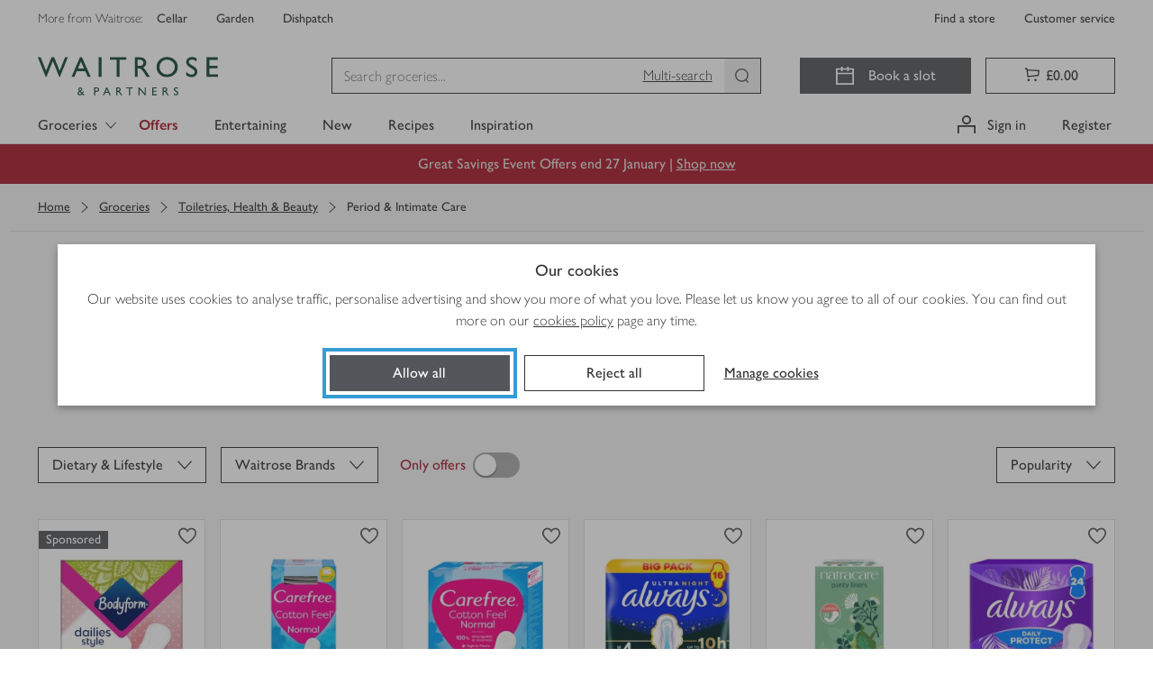

--- FILE ---
content_type: text/css
request_url: https://www.waitrose.com/ecom/assets/chunk-9288d8d9e19d427cae1c-2195.css
body_size: 4750
content:
.horizontalDivide___O4ZZX{align-items:center;clear:both;display:none}.horizontalDivide___O4ZZX::before,.horizontalDivide___O4ZZX::after{border-top-width:1px;border-top-style:solid;border-top-color:#ddd;content:"";display:block;flex:1 0 auto;margin-top:.5em}.horizontalDivide___O4ZZX::before.white___SbdUD,.horizontalDivide___O4ZZX::after.white___SbdUD{color:#fff}.horizontalDivide___O4ZZX::before{margin-right:.5em}.horizontalDivide___O4ZZX::after{margin-left:.5em}.fullWidth___WNjBU{margin-left:0}
.sectionTitle___GDAQS{margin-bottom:16px}.title___ehG0C,.titleWithoutThroughLine___wfBhP{font-weight:200;font-family:"Waitrose","Gill Sans","Gill Sans MT",Tahoma,sans-serif;font-size:16px;font-stretch:normal;font-style:normal;letter-spacing:normal;line-height:1.5;margin:16px 0;color:#333}@media(min-width: 768px){.title___ehG0C,.titleWithoutThroughLine___wfBhP{font-size:20px;line-height:1.4}}.titleWithoutThroughLine___wfBhP{text-align:center}.offerHighlight___OWtbl,.highlight___BhS8n{font-weight:400;font-family:"Waitrose","Gill Sans","Gill Sans MT",Tahoma,sans-serif;font-size:16px;font-stretch:normal;font-style:normal;letter-spacing:normal;line-height:1.5;margin:0 .2em;text-transform:uppercase}@media(min-width: 768px){.offerHighlight___OWtbl,.highlight___BhS8n{font-size:20px;line-height:1.4}}.offerHighlight___OWtbl{color:#a6192e}
.animated___ANcai .content___SyIKC{transition:max-height .4s ease}.animated___ANcai .expandButton___lC8ny::after{transition:transform .4s ease-in-out .4s}.button___onHyA{align-items:center;display:flex;justify-content:center}.themeGrey___rPtWs .button___onHyA,.themeWhite___BoVPW .button___onHyA{border-top:1px solid rgba(51,51,51,.4)}.themeRed___NTAj0 .button___onHyA{border-top:1px solid rgba(255,255,255,.5)}.content___SyIKC{display:block;overflow:hidden;padding-bottom:12px;position:relative}.cta___SXlOX{height:45px;margin-bottom:20px;padding-left:8px;padding-right:8px;position:relative;visibility:hidden}.expandButton___lC8ny{display:flex;color:inherit;flex-grow:0;font-size:16px;margin:10px 0 -6px;padding:0 0 0 10px}.expandButton___lC8ny:focus{outline-color:#359cd4;outline-offset:4px;outline-style:solid;outline-width:4px}.expandButton___lC8ny:disabled{outline:none}.expandButton___lC8ny,.expandButton___lC8ny:focus,.expandButton___lC8ny:hover,.expandButton___lC8ny:active{color:inherit;text-decoration:none}.fader___d8BYm{bottom:0;height:20px;left:0;position:absolute;right:0;transition:opacity .2s ease-out .4s;visibility:hidden;width:100%}.themeGrey___rPtWs .fader___d8BYm{opacity:.8;background-color:#f3f3f3}.themeRed___NTAj0 .fader___d8BYm{opacity:.7;background-color:#a6192e}.themeWhite___BoVPW .fader___d8BYm{opacity:.8;background-color:#fff}.expanded___NgATR .fader___d8BYm{opacity:0;pointer-events:none;transition:opacity .2s ease-out}.loading___K4290 .fader___d8BYm{opacity:1;pointer-events:none;visibility:visible}.icon___cWd2e{display:flex;margin-left:8px;margin-top:7px}.icon___cWd2e.icon___cWd2e svg{transition:transform .3s ease .4s}.expanded___NgATR .icon___cWd2e.icon___cWd2e svg{transform:rotateX(180deg)}.label___oiH_0{font-size:20px;font-weight:200}.measurable___FzRXK{bottom:0;pointer-events:none;position:absolute;top:0;width:1px}.root___ZtueJ{display:block}
.label___ulw8x{overflow-x:hidden;text-overflow:ellipsis;white-space:nowrap}.offersLink___FanCE,.myWaitroseLink___FHbd_,.favouritesLink___T61fC,.link___T6ReX{align-items:center;border-radius:0;border-style:solid;border-width:1px;display:flex;height:40px;justify-content:center;padding:0 20px}.favouritesLink___T61fC{font-weight:400}.myWaitroseLink___FHbd_::before{content:"my";font-weight:200}.myWaitroseLink___FHbd_ span{overflow:hidden;width:0}.myWaitroseLink___FHbd_::after{content:"Waitrose";font-weight:400}.offersLink___FanCE{text-transform:uppercase}.themeRed___IgWSS{border-color:#fff;color:#fff}.themeRed___IgWSS:focus{outline-color:#359cd4;outline-offset:4px;outline-style:solid;outline-width:4px}.themeRed___IgWSS:disabled{outline:none}.themeRed___IgWSS:focus{color:#fff}.themeRed___IgWSS:hover{border-width:2px;color:#fff;padding:0 19px}@media(hover: none),(hover: on-demand){.themeRed___IgWSS:hover{background-color:inherit;color:#fff}.themeRed___IgWSS:active{background-color:#fff;color:#a6192e}}.themeGrey___Iukk3,.themeWhite___p0WSG{border-color:#333;color:#333}.themeGrey___Iukk3:focus,.themeWhite___p0WSG:focus{outline-color:#359cd4;outline-offset:4px;outline-style:solid;outline-width:4px}.themeGrey___Iukk3:disabled,.themeWhite___p0WSG:disabled{outline:none}.themeGrey___Iukk3:focus,.themeWhite___p0WSG:focus{color:#333}.themeGrey___Iukk3:hover,.themeWhite___p0WSG:hover{border-width:2px;color:#333;padding:0 19px}@media(hover: none),(hover: on-demand){.themeGrey___Iukk3:hover,.themeWhite___p0WSG:hover{background-color:inherit;color:#333}.themeGrey___Iukk3:active,.themeWhite___p0WSG:active{background-color:#333;color:#fff}}.redHighlight___BguRK{border-color:#a6192e;color:#a6192e}.redHighlight___BguRK:focus{outline-color:#359cd4;outline-offset:4px;outline-style:solid;outline-width:4px}.redHighlight___BguRK:disabled{outline:none}.redHighlight___BguRK:focus{color:#a6192e}.redHighlight___BguRK:hover{border-width:2px;color:#a6192e;padding:0 19px}@media(hover: none),(hover: on-demand){.redHighlight___BguRK:hover{background-color:inherit;color:#a6192e}.redHighlight___BguRK:active{background-color:#a6192e;color:#fff}}
.categoryLinks___Fm_gB{margin:4px -8px 0}.item___Pcd7n{flex:1 0 100%;margin:8px;max-width:calc(100% - 16px)}@media(min-width: 768px){.item___Pcd7n{flex:0 0 auto}}.list___uCeZa{display:flex;flex-wrap:wrap;font-size:16px;justify-content:center;list-style:none;margin:0;padding:0}.breakpointHeights___vEABR{max-height:252px}@media(min-width: 768px){.breakpointHeights___vEABR{max-height:140px}}.themeRed____sWhK,.themeRed____sWhK:focus{color:#fff}.themeWhite____oPsE{background-color:#fff;padding:20px;margin-bottom:16px}
.categoryCardLink___E2dBy{width:120px;display:flex;flex-direction:column;align-items:baseline;text-decoration:none;margin-bottom:-10px}@media(min-width: 768px){.categoryCardLink___E2dBy{width:160px;min-height:193px}}.imageWrapper___BrOT2{margin-bottom:4px}.textLinksHeader___tGn4v{padding:0 10px}.linksWrapper___MBT5j{list-style-type:none;margin:0 -8px 24px}.link___VbSqe{margin-bottom:0}.offerTextLink___os0Ee{color:#a6192e}.imageStyles___MrOGK{object-fit:cover}.navWrapper___RNVTL{background-color:#fff;margin:0 -10px}
.placeHolder___xNr1X{color:#53565a}.placeHolder___xNr1X svg{background:#ddd;height:80px;width:80px}
.editButton___MHHHE svg{opacity:.6;margin-left:6px}.editButton___MHHHE svg:hover{opacity:1;transition:opacity .2s linear}
.wrapper___xteuJ{display:block;width:100%;margin:15px 0 0;padding:0;text-align:center;position:relative;color:#757575}@media(min-width: 768px){.wrapper___xteuJ{margin:5px 0 0}}.wrapper___xteuJ.left___nubmE{text-align:left}.editable___fZ0eJ{display:flex}.editable___fZ0eJ .title___d5PLm{max-width:calc(100% - 88px);overflow:hidden;text-overflow:ellipsis;white-space:normal}.title___d5PLm{font-weight:400;font-family:"Waitrose","Gill Sans","Gill Sans MT",Tahoma,sans-serif;font-size:20px;font-stretch:normal;font-style:normal;line-height:1.2857142857;color:#333;display:inline-block;letter-spacing:.2em;margin:8px 0;padding:0}@media(min-width: 544px){.title___d5PLm{font-size:28px}}.capitalise___w1THg{text-transform:capitalize}.hidden___VNHlX{margin:0;visibility:hidden}.invert___aLpKw{color:#fff;font-weight:400;text-transform:uppercase}.underline___x0WvJ::after{border-bottom-width:2px;border-bottom-style:solid;border-bottom-color:#333;content:" ";display:block;margin:11px auto 12px;width:70px}.hasSubcategories___HzbCT .underline___x0WvJ::after{border-bottom:0}.underline___x0WvJ.invert___aLpKw::after{border-bottom-color:#fff}.uppercase___r_WJ4{text-transform:uppercase}.hasSubTitle___iTzzI{margin-bottom:0}.offerHighlight___dT3ys,.highlight___SwwLa{font-weight:400;margin-left:.2em;text-transform:uppercase}.offerHighlight___dT3ys{color:#a6192e}.editButton___O_ymm{margin-top:-4px;padding:18px 0 0}.editButton___O_ymm button{background-color:#f3f3f3}@media(min-width: 544px){.editButton___O_ymm{margin-top:-2px;padding-top:20px}}.editButtonCentered____vmqX{display:flex;align-items:center}.editButtonCentered____vmqX button{background-color:#f3f3f3}@media(min-width: 544px){.editButtonCentered____vmqX{margin-top:4px}}.favourites___xlGlO{height:32px;margin-bottom:0;margin-left:auto;margin-right:auto;margin-top:-6px}@media(min-width: 768px){.favourites___xlGlO{height:36px}}.favourites___xlGlO{margin-right:12px;vertical-align:middle}.favourites___xlGlO path{fill:#78be20}.editFormWrapper___nXooI{width:216px}@media(min-width: 544px){.editFormWrapper___nXooI{width:448px}}.mywaitrose___TI9Jv{color:#c4d600}.deleteButton___BP4Ke{position:absolute;right:0;height:100%;display:flex;width:32px}.deleteButton___BP4Ke button{background-color:#f3f3f3}.deleteButton___BP4Ke button:hover svg{opacity:1;transition:opacity .2s linear}.deleteButton___BP4Ke svg{opacity:.6}@media(min-width: 544px){.deleteButton___BP4Ke{margin-top:4px}}.noMargin___L35gR{margin:0}.h1noMargin___jtaH_{margin:4px 0}
.container___BXU_C{border-bottom:1px solid #ddd;max-width:1260px;padding-left:0;padding-right:0}.container___BXU_C.backgroundWhite___h7W18{background-color:#fff;max-width:100%}@media(min-width: 1260px){.container___BXU_C.backgroundWhite___h7W18{padding:0 calc((100% - 1260px)/2)}}.container___BXU_C.white___ZsmtZ{border-bottom:1px solid #fff}@media(max-width: 991px){.container___BXU_C{padding:0}}.hide___P1KV1{display:none}@media(min-width: 992px){.hide___P1KV1{display:block}}.end___N11fh{margin:0 10px;min-width:fit-content}
.loadMoreWrapper___pnUl7{display:flex;flex:0 0 auto;height:40px;justify-content:center;margin:16px 0 32px;width:100%}.button___KgQ8A{background:#fff;border-color:#333;border-style:solid;border-width:1px;color:#333;width:auto}.button___KgQ8A:hover{background:#333;color:#fff}.button___KgQ8A:active,.button___KgQ8A:focus{outline:none}
.products___zOPOd{position:relative;z-index:1;min-height:60vh}@media(min-width: 768px){.products___zOPOd{margin-top:0}}.productGroups___Z2wmF{list-style:none;padding-left:0}.productGroup___gH3sH{margin-bottom:24px;width:100%}.productGroup___gH3sH .productGroupTitle___Kbrsp{padding:16px 0 0;margin-left:4px}.productGroup___gH3sH .productGroupTitle___Kbrsp.withBorder___UkDLh{border-top:1px solid #eee}.productGroup___gH3sH:first-of-type .productGroupTitle___Kbrsp{border-top:0}.productGroup___gH3sH:last-of-type{margin-bottom:0}.builderTitleContainer___C3ny4{text-align:center;display:flex;justify-content:center}.builderTitleContainer___C3ny4 .line___Gbx4H{height:1px;background-color:#a9a9a9;flex-grow:1;align-self:center;margin-bottom:10px}.builderTitleContainer___C3ny4 .builderTitle___hZZe3{width:fit-content;padding:0 20px;font-size:28px;line-height:1.2;font-weight:400}
.productPod___crZZ9{border-top:1px solid #eee;clear:both;display:flex;padding:10px 0}.productPod___crZZ9:before,.productPod___crZZ9:after{content:" ";display:table;width:0}.productPod___crZZ9:after{clear:both}@media(min-width: 544px){.productPod___crZZ9{display:block}}.productPod___crZZ9 img{float:left;height:80px;margin:0 10px;width:80px}@media(min-width: 544px){.productPod___crZZ9 img{flex:80px 0 0}}.details___aRfFv{display:flex;flex-direction:column;justify-content:space-between}@media(min-width: 544px){.details___aRfFv{flex-direction:row}}.name___QNn0R{font-weight:400;font-family:"Waitrose","Gill Sans","Gill Sans MT",Tahoma,sans-serif;font-size:16px;font-stretch:normal;font-style:normal;line-height:1.5;letter-spacing:normal}@media(min-width: 544px){.name___QNn0R{flex-grow:1}}.quantity___oBan5{font-weight:400;font-family:"Waitrose","Gill Sans","Gill Sans MT",Tahoma,sans-serif;font-size:16px;font-stretch:normal;font-style:normal;line-height:1.5;letter-spacing:normal;flex-grow:1}@media(min-width: 544px){.quantity___oBan5{flex:80px 0 0}}.price___DLlCR{font-weight:400;font-family:"Waitrose","Gill Sans","Gill Sans MT",Tahoma,sans-serif;font-size:20px;font-stretch:normal;font-style:normal;letter-spacing:normal;line-height:normal;display:block}@media(min-width: 544px){.price___DLlCR{flex:0 0 110px}}.priceYouPay___CfFlS{font-weight:700;font-family:"Waitrose","Gill Sans","Gill Sans MT",Tahoma,sans-serif;font-size:16px;font-stretch:normal;font-style:normal;line-height:1.5;letter-spacing:normal;margin-right:8px}@media(min-width: 544px){.priceYouPay___CfFlS{display:block;margin-right:0}}.priceQualifier___Ha9GA{font-weight:200;font-family:"Waitrose","Gill Sans","Gill Sans MT",Tahoma,sans-serif;font-size:14px;font-stretch:normal;font-style:normal;line-height:1.5;letter-spacing:normal}@media(min-width: 544px){.priceQualifier___Ha9GA{clear:left;display:block}}
.productList___jBrSU{background-color:#f3f3f3;padding-top:10px}@media(min-width: 768px){.productList___jBrSU{padding-top:20px}}.productList___jBrSU.contentComponent___WQ6Iz{background-color:#f3f3f3}.flexGrid___RTRxO{margin-left:-8px;margin-right:-8px}.flexGrid___RTRxO.inGroups___KQ2Pz{margin-left:0;margin-right:0}@media(min-width: 544px){.flexGrid___RTRxO{display:flex;flex-wrap:wrap}}.spinnerWrapper___Fggbn{min-height:100vh;position:relative;margin-top:50px}
.productGroup___36p_Y{display:flex;flex-direction:column;width:100%}.message___ekqBo{font-weight:700;font-family:"Waitrose","Gill Sans","Gill Sans MT",Tahoma,sans-serif;font-size:14px;font-stretch:normal;font-style:normal;line-height:1.5;letter-spacing:normal;display:block;padding:7px 0;text-align:center;width:100%}.conflict___bCMKp{background:#fef6e5}
.flipper___mtCkO{perspective:1000px;position:relative}.wrapperCompact___pRXEz,.wrapper___CNexP{display:flex;flex-basis:auto;flex-grow:0;flex-shrink:0;flex-direction:row;flex-wrap:nowrap}.wrapper___CNexP{justify-content:flex-start}.wrapperCompact___pRXEz{justify-content:center}.btnCTA___FJ9Jq svg{width:14px;height:14px}.btnCTA___FJ9Jq:nth-child(-n+3){margin-right:8px}.btnCTA___FJ9Jq.hide___UlxXb{display:none}.form___TY5VZ{display:flex;grid-column:2;grid-row:1/3;align-items:flex-end}@media(min-width: 544px){.form___TY5VZ{grid-column:initial;grid-row:initial}}.inputWrapper___m3YSy{display:flex;border:1px solid #333;font-size:16px;font-weight:400;height:40px;min-width:40px;max-width:85px;margin:0 8px 0 0;padding:0 10px;flex-grow:1;cursor:text}@media(min-width: 544px){.inputWrapper___m3YSy{font-size:14px}}.inputWrapper___m3YSy.hide___UlxXb{display:none}.inputWrapper___m3YSy:focus-within{box-shadow:none;outline-color:#359cd4;outline-offset:4px;outline-style:solid;outline-width:4px}.inputWrapper___m3YSy .inputUom___nBbNx{display:none}.inputWrapper___m3YSy.showUom___kQvCI .inputUom___nBbNx{display:flex;align-items:center;height:100%;text-align:left;color:#757575}.inputWrapper___m3YSy .input___P3UPO{-webkit-appearance:textfield;appearance:textfield;border:0;border-radius:0;box-shadow:none;font-size:inherit;height:100%;margin:0;text-align:left;width:100%;outline:none}.inputWrapper___m3YSy .input___P3UPO::-webkit-outer-spin-button,.inputWrapper___m3YSy .input___P3UPO::-webkit-inner-spin-button{-webkit-appearance:none;appearance:none;margin:0}.updateBtn___QlVMJ{max-width:88px;min-width:88px}.updateBtn___QlVMJ.hide___UlxXb{display:none}.updated___vghlz{border:1px solid #78be20;background:#f1f8e8;display:flex;align-items:center;justify-content:center;height:40px}
.scrollablePanel___czD9G{flex-grow:0;flex-shrink:0;text-align:center;width:100%}.panels____C9Gt{align-items:center;display:flex;flex-direction:column;height:200px;margin:0 -20px}@media(min-width: 544px){.panels____C9Gt{height:270px}}@media(min-width: 768px){.panels____C9Gt{margin:0 -40px;height:380px}}.scrollablePanel___czD9G{border-bottom:1px solid #eee;flex-grow:1;flex-shrink:1;overflow:auto;width:100%}
@keyframes fade___oz5BS{0%{opacity:0}100%{opacity:1}}.product___fedAP{display:flex;flex-direction:column;border:1px solid #ddd;padding:20px;margin:20px;animation:fade___oz5BS .25s;animation-fill-mode:backwards;animation-delay:.8s}.product___fedAP>p{margin-bottom:0}@media(min-width: 992px){.product___fedAP{flex-direction:row;align-items:center;padding:0 20px}}.product___fedAP.unavailableProduct___Do1Tf{flex-direction:row;animation:none}.productInfo___xCfQQ{display:flex;align-items:center;width:100%}.productInfo___xCfQQ .titleLink___x4nzK{display:block}.productInfo___xCfQQ .productTitle___yjLe0{margin:0}.productInfo___xCfQQ .infoContainer___lJGvU{width:calc(100% - 20px);padding-left:20px;padding-right:8px}.productInfo___xCfQQ a:focus:focus{outline-color:#359cd4;outline-offset:4px;outline-style:solid;outline-width:4px}.productInfo___xCfQQ a:focus:disabled{outline:none}@media(min-width: 992px){.productInfo___xCfQQ{margin-right:20px;border-right:1px solid #ddd;width:55%;padding:16px 0}}@media(min-width: 992px){.productInfo___xCfQQ.unavailableProductInfo___CsktN{width:55%}}.thumbnailWrapper___QOaTc{align-self:baseline}.thumbnailWrapper___QOaTc,.thumbnailWrapper___QOaTc img{height:auto;width:48px}@media(min-width: 992px){.thumbnailWrapper___QOaTc{align-self:center}}.actionContainer___CtmVU{display:flex;flex-direction:column}@media(min-width: 992px){.actionContainer___CtmVU{width:40%;justify-content:space-between;flex-direction:row;align-items:center}}.actionContainer___CtmVU .trolleyControllsContainer___jIpEI{margin-top:20px;width:154px;align-self:flex-end}@media(min-width: 992px){.actionContainer___CtmVU .trolleyControllsContainer___jIpEI{margin-top:0;align-self:center}}.prices___ADc0Y{display:flex;flex-wrap:wrap;align-items:center}@media(min-width: 992px){.prices___ADc0Y{flex-direction:column;align-items:baseline}}.removeBtnContainer___gdSku{height:40px;width:40px;background-color:#fff;position:absolute;right:25px}.priceMsg___DjwjH{margin:0}.typicalWeight___GVO3F{margin-left:4px}.itemPriceSection___mY6YR{display:flex}@media(min-width: 992px){.itemPriceSection___mY6YR{flex-direction:column}}.itemPriceSection___mY6YR .price___QbN4e{margin:0;margin-right:5px}.pricePerUnit___t46j3{margin-bottom:0;align-self:center}.unavailablePrice___GSb_s{flex-direction:row;align-items:center;width:calc(100% - 20px);justify-content:space-between}.unavailablePrice___GSb_s .itemPriceSection___mY6YR{align-items:center;flex-direction:row}.promotions___gh6p0 p:last-of-type{margin-bottom:0}
.addAllItemsButton___gDmWA{margin-top:20px;margin-bottom:20px}
.header___EGBp0{background-color:#eee;display:flex}.header___EGBp0 h2{margin:0;padding:12px 0 12px 32px}.productsWrapper___Gzi6T{margin-bottom:80px;padding-left:0}@media(min-width: 768px){.productsWrapper___Gzi6T{margin-bottom:100px}}.spinnerWrapper___PlK1W{margin-top:50px}.emptySection___a9bBl{padding:40px 20px 0;text-align:center}@keyframes fade___m7DAI{0%{opacity:0}100%{opacity:1}}
.subTitle___kmJ_W{text-align:center}
.header___gbjfl{background-color:#53565a;color:#fff;display:flex}.header___gbjfl h2{margin:0;padding:12px 0 12px 32px}.list___YnHjH{margin-bottom:0;padding-left:0}
.browseHeader___P3hIB{background-color:#f3f3f3;background-repeat:repeat;min-height:123px}@media(min-width: 768px){.browseHeader___P3hIB{min-height:132px}}.browseHeader___P3hIB .headerImageContainer___bhhpK{position:relative;overflow:clip}.browseHeader___P3hIB .headerImageContainer___bhhpK .headerImage___hU6Zx{height:145px;object-fit:cover;width:100vw;margin-left:-16px;max-width:1260px !important}@media(min-width: 768px){.browseHeader___P3hIB .headerImageContainer___bhhpK .headerImage___hU6Zx{height:272px}}@media(min-width: 992px){.browseHeader___P3hIB .headerImageContainer___bhhpK .headerImage___hU6Zx{margin-left:-32px}}.browseHeader___P3hIB .headerImageContainer___bhhpK .headerImageOverlay___QjxA4{background-image:radial-gradient(rgba(0, 0, 0, 0.25), rgba(0, 0, 0, 0));position:absolute;width:100%;top:0;bottom:0;left:0}.browseHeader___P3hIB .headerImageContainer___bhhpK .headerImageTitle___zphfT{position:absolute;top:50%;left:50%;transform:translate(-50%, -50%);font-size:20px;text-align:center;color:#fff;width:100%}@media(min-width: 992px){.browseHeader___P3hIB .headerImageContainer___bhhpK .headerImageTitle___zphfT{top:calc(50% - 54px)}}@media(min-width: 768px){.browseHeader___P3hIB .headerImageContainer___bhhpK .headerImageTitle___zphfT{font-size:40px}}
.modal___sCDGB{border-top:solid 4px #5b8226;width:100%;height:100%;max-width:min(800px, max(768px, 80.5vw));max-height:100vh}@media(min-width: 768px){.modal___sCDGB{position:fixed;max-height:95vh}}.modal-content___LKMPI{text-align:left;padding:0}.buttonWrapper____Rw0m{display:flex;justify-content:center;position:absolute;bottom:0;box-shadow:0 -4px 4px 0 rgba(51,51,51,.4);width:100%;height:80px;background-color:#fff;padding:20px 16px}@media(min-width: 768px){.buttonWrapper____Rw0m{padding:20px;justify-content:flex-end}}

/*# sourceMappingURL=chunk-9288d8d9e19d427cae1c-2195.css.map*/

--- FILE ---
content_type: application/javascript
request_url: https://www.waitrose.com/_y7iF/_aZ/-n4a/EaJ0/rmxL/QuXEzDmrX6Q4hrr3/PW0JTHkTAQ/TGIDfG/QQAj4B
body_size: 174347
content:
(function(){if(typeof Array.prototype.entries!=='function'){Object.defineProperty(Array.prototype,'entries',{value:function(){var index=0;const array=this;return {next:function(){if(index<array.length){return {value:[index,array[index++]],done:false};}else{return {done:true};}},[Symbol.iterator]:function(){return this;}};},writable:true,configurable:true});}}());(function(){Qc();wC9();DL9();var hT=function XE(RT,VE){'use strict';var zt=XE;switch(RT){case JV:{BD.push(N0);this[Bk()[Ix(nP)](cD,cf,JF,Df,MO)]=TO(YE);var OP=this[Bk()[Ix(MO)](bT,zW,Yc,Pk,hJ)][YE][Gv()[fI(tx)](HT,cE,Jj)];if(Ut(Ht(typeof VZ()[nE(gD)],'undefined')?VZ()[nE(tE)].call(null,dv,tt,Rz):VZ()[nE(xk)].call(null,YE,tk,Dv),OP[xD()[tP(UT)](Rx,Z1,sJ)]))throw OP[Gv()[fI(Hx)](Sk,YE,Vw)];var n0;return n0=this[DZ()[Nq(dh)](Df,MJ,vt,UF,cD,ZP)],BD.pop(),n0;}break;case U1:{var vk=VE[Uc];var wP=VE[kM];var If=VE[Ln];BD.push(jT);vk[wP]=If[xD()[tP(kf)](tt,f2,pD)];BD.pop();}break;case Iw:{return this;}break;case H9:{var rh=VE[Uc];BD.push(CE);var Qf=kq[Ht(typeof BZ()[nv(DT)],'undefined')?BZ()[nv(Pk)].call(null,g0,jf,CH,cY):BZ()[nv(dh)].apply(null,[Dx,BH,Ef,OO])](rh);var Bt=[];for(var wZ in Qf)Bt[Vx()[JO(Bh)](O1,MO)](wZ);Bt[Ht(typeof Zh()[DW(Wf)],WI([],[][[]]))?Zh()[DW(MO)](QO,tt,wH,ZH):Zh()[DW(wH)](vO,mH,JJ,Uk)]();var TE;return TE=function Et(){BD.push(hh);for(;Bt[Gv()[fI(YE)](EH,cE,qj)];){var WH=Bt[VZ()[nE(zT)](cE,Nh,F9)]();if(Fk(WH,Qf)){var CJ;return Et[xD()[tP(kf)].call(null,Nh,NF,pD)]=WH,Et[Bk()[Ix(nP)](QO,cf,VY,Df,OT)]=TO(vW),BD.pop(),CJ=Et,CJ;}}Et[Bk()[Ix(nP)](MY,cf,VY,Df,NP)]=TO(wV[xD()[tP(PD)].apply(null,[TO([]),BF,LP])]());var pk;return BD.pop(),pk=Et,pk;},BD.pop(),TE;}break;case FS:{var GP=VE[Uc];var Cv;BD.push(rH);return Cv=GP&&sx(BZ()[nv(gD)](bW,TO([]),JP,PP),typeof kq[Vx()[JO(Wf)].apply(null,[Ot,nP])])&&Ut(GP[Ut(typeof xD()[tP(Pk)],WI('',[][[]]))?xD()[tP(DT)](Ef,FD,sY):xD()[tP(EH)](gD,nJ,rk)],kq[Vx()[JO(Wf)].apply(null,[Ot,nP])])&&Ht(GP,kq[Vx()[JO(Wf)](Ot,nP)][VZ()[nE(Df)](LT,Sk,Gn)])?BZ()[nv(dv)](xT,mY,TO({}),CY):typeof GP,BD.pop(),Cv;}break;case sj:{var MT=VE[Uc];BD.push(cx);var kx;return kx=ZY(b9,[Vx()[JO(Pf)].apply(null,[Hn,OT]),MT]),BD.pop(),kx;}break;case LC:{var Bf=VE[Uc];var lv=VE[kM];var gx=VE[Ln];BD.push(rv);try{var HE=BD.length;var tZ=TO({});var kO;return kO=ZY(b9,[xD()[tP(UT)](Pk,qY,sJ),Zh()[DW(Pk)](gT,Nh,cT,sY),Gv()[fI(Hx)].apply(null,[Sk,FP,AW]),Bf.call(lv,gx)]),BD.pop(),kO;}catch(xI){BD.splice(kk(HE,vW),Infinity,rv);var xZ;return xZ=ZY(b9,[xD()[tP(UT)].apply(null,[qJ,qY,sJ]),VZ()[nE(tE)](dh,tt,Sx),Gv()[fI(Hx)](Sk,BH,AW),xI]),BD.pop(),xZ;}BD.pop();}break;case kM:{return this;}break;case Ln:{var qZ=VE[Uc];var wh=VE[kM];var Gx=VE[Ln];return qZ[wh]=Gx;}break;case NG:{var kI=VE[Uc];BD.push(XW);var Mk;return Mk=kI&&sx(BZ()[nv(gD)](bW,TO([]),TO(vW),NW),typeof kq[Vx()[JO(Wf)](Yv,nP)])&&Ut(kI[Ht(typeof xD()[tP(Pk)],'undefined')?xD()[tP(EH)](QP,Yt,rk):xD()[tP(DT)](kf,LI,k0)],kq[Vx()[JO(Wf)].call(null,Yv,nP)])&&Ht(kI,kq[Vx()[JO(Wf)].call(null,Yv,nP)][Ht(typeof VZ()[nE(DT)],'undefined')?VZ()[nE(Df)].call(null,Rx,Sk,wn):VZ()[nE(xk)](vW,FY,SY)])?BZ()[nv(dv)](xT,vv,YE,Bq):typeof kI,BD.pop(),Mk;}break;case h9:{BD.push(XP);var Lx;return Lx=BZ()[nv(UT)](Qx,qT,QO,Rv),BD.pop(),Lx;}break;case lM:{var bE=VE[Uc];return typeof bE;}break;case XM:{return this;}break;}};var AO=function(Ev,Tk){return Ev^Tk;};var sx=function(ht,jP){return ht==jP;};var nI,O,Yq,MM,JF,rF,Mx,nh,Ph,sS,Gf,Kj,Nj,I1,qz,VF,wC,VM,Ak,BO,Ex,zO,b9,FO,QY,Hw,wO,AC,dV,QT,Iz,Az,vZ,BL,sv,rS,fV,lP,MH,SO,mt,st,xV,kd,LW,q2,dF,OM,nM,JW,mh,TD,qI,Aw,mV,Cc,Fh,J0,xY,Wh,cI,nF,mF,SE,Fd,gk,Wc,X9,ZF,Ft,Pz,Pj,lx,pG,P0,Y,KL,Hv,Ih,Fn,Od,Y1,Gz,UM,Tw,EF,UF,AZ,qw,ZJ,df,Dz,IO,hI,hP,ZG,sD,Ct,B,vj,cO,wk,gY,qf,pI,Rc,bc,lH,mI,CW,c0,SJ,BF,fC,fk,Nf,vD,cF,Af,Xn,fE,fH,cv,NE,Kt,Hj,sM,M9,cw,fx,hS,zD,dk,gI,O2,xS,T9,E0,U0,Lw,V1,Mc,I9,c9,Vz,hH,j0,lt,hv,gP,lc,lI,cL,f0,GG,kP,wx,Oh,gC,gq,pW,XZ,Ux,CD,dq,Ec,xL,Q0,WE,jO,XI,zq,TL,DO,Rf,WJ,Uh,sP,KY,vH,K1,Jf,WL,hj,AI,bI,kH,KE,Cw,B1,DM,DC,fL,rT,CZ,QE,D2,OW,lO,Zx,nc,ID,cz,sV,R1,jM,dJ,lV,AL,AY,CG,nw,pT,HS,jx,EY,UO,vJ,Ew,Gt,NC,rV,YL,OL,zf,nO,RW,Vj,q1,GC,Mv,jq,Ow,Yw,KH,Wd,SH,Md,Dt,mk,nx,PV,qE,jE,E9,rf,Yf,Sz,KV,mD,PJ,Mz,MF,bh,bO,tf,qH,m1,TF,GT,wG,lw,Dk,jH,Qk,fO,mW,Hq,hD,kZ,Sw,VV,Mj,gH,kW,RO,A2,vY,tH,tI,QF,kV,zF,bn,p2,UI,pH,Uw,QS,zL,dI,bk,Pt,A1,HD,Vq,Yc,hk,Tn,g2,qh,U2,HW,bH,Jz,kY,GH,dw,DJ,dx,tT,EJ,rY,sq,Vf,rL,jv,wI,Cx,qk,pE,Wt,XY,Nw,bG,Kk,hO,Jv,H0,UW,wD,QD,cH,DH,JS,nY,ZO,Fv,OD,dz,Cf,jJ,S0,Rz,WW,vd,Qq,jn,zH,gZ,WC,Ff,KD,ZD,YZ,zh,VS,gE,XJ,d9,hW,hw,Xf,zx,qj,jD,zI,JE,Tz,HJ,Xc,QC,AM,Zj,hx,f2,GO,mx,DL,T0,VJ,YV,Vn,Ad,RY,Dw,hF,IH,lS,PL,VD,fT,V,IM,fJ,cj,Qw,MG,XT,PH,pv,Nx,Eq,NG,WD,xf,nZ,IW,kv,qW,At,OH,WO,OY,C0,NS,EI,ZE,SW,Jc,gh,sj,qG,Jw,Xt,KZ,Jt,Rw,Yn,f9,lq,Pc,WZ,cW,YM,G2,SC,l9,sZ,IZ,Uf,xw,nC,Zt,GM,wM,Mw,Q,Bw,KT,F0,zv,tO,Th,UE,f1,bZ,ZZ,kD,xh,K9,R,dc,mv,px,zP,IY,WY,CI,YH,Fj,HV,zE,xM,xO,Uz,xd,wW,mf,vF,xE,fd,ZW,z9,rG,WM,YG,wY,JC,Wk,lE,fj,PF,EG,rZ,Z,YI,Qh,ct,NZ,F9,KW,EC,UP,pf,ft,IE,Zw,g9,nV,tv,k1,jZ,TP,U1,qt,lT,pZ,LJ,wv,rW,Eh,A,qn,SZ,St,US,wF,VI,jz,ph,Ek,sL,Cd,G9,j9,Jj,E1,FW,In,cc,CV,cG,SI,lh,fG,Hh,GS,WT,L2,m0,QV,rt,sT,mP,Ah,qL,O9,zC,Tt,wf,nt,rx,Z0,Bj,Mf,Jh,NI,Sn,Ox,bP,Vw,E2,q0,OS,hf,jI,IT,Xd,NH,x9,k2,p0,nz,ww,Fw,ZV,z0,bY,rE,dY,r2,hC,zk,Hd,IP,Vk,RE,F1,JH,JD,Y9,Hz,W0,Xw,L0,YW,JG,dH,D0,JZ,lf,x0,tC,Rt,kw,Sd,CO,qx,jh,hE,YP,ET,nW,NF,cV,tw,pj,gW,Zq,Fx,dD,r9,YY,Nz,Kd,wT,r0,H2,DV,Gw,Nk,DF,RZ,MP,B0,sE,Ax,Aj,kF,th,kj,Aq,kT,Of,VG,YS,zJ,C9,tJ,QG,RP,OE,OJ,RC,Jk,dj,Kc,SD,Tf,Dd,AE,RV,Kw,YC,YJ,dG,HY,PE,Vv,qC,Uq,hz,VC,DE,RS,lC,FI,bj,LZ,R9,pn,PT,bt,HZ,P,fD,DY,n9,Z1,Zc,Xh,gf,UY,KF,LE,Hf,Uv,tM,GD,M0,nk,TJ,nj,Hn,bF,wS,kz,bC,Qn,U,ND,bf,MI,Zv,R0,DI,GW,pz,RL,EO,dZ,kG,dO,RI,vT,XV,IV,XD,jt,X,Ch,K0,DP,sW,tG,FF,pV,cJ,IS,Y2,m2,sH,PZ,JT,QW,zd,NT,l0,Td,Rh,Xx,IG,UD,FE,vq,rD,fh,YD,V2,Zk,CS,k9,pC,lZ,g1,sn,Mh,gO,I0,AS,QI,qq,Yk,lW,XH,ZC,Yh,RD,xP,h9,Lq,tS,Vc,Ld,vI,LO,Lk,Zf,GV,Av,j1,Sv,It,OZ,HI,vx,ck,zZ,GZ,Gc,YO,xv,X1,sG,UC,Ww,Ik,fZ,LF,vh,dW,Wx,EE,bL,qP,EZ,FL,hY,hG,TZ,WG,BI,O0,YF,sI,xt,Tq,qF,nD,Gh,Tx,BT,gL,Bx,BG,C,RH,tq,DS,DG,vf,IJ,LM,sf,EW,BW,qD,GI,Lc,jL,WF,Qt,B2,lk,bD,j2,zY,Hc,wd,Sh,SP,NM,K2,V0,cn,JY,gt,ln,HH,rI,BE,dd,Kh,tD,VO,bS,QM,fW,WS,q,FZ,sh,TI,lY,GY,c1,mj,Wj,CP,AP,xW,v0,FJ,kt,cC,Ck,G,GE,Px,PO,P2,xc,tV,OG,l2,vw,Xv,FH,LL,Hk,Yx,N2,D,wj,wn,wz,Ok,YT,MS,Kq,pO,JI,Lt,Wv,mO,HP,Lf,BY,mZ,GF,Ic,Y0,kJ,Bv,fY,nG,pt,nf,mE,qS,Iq,hZ,NY,JM,Kf,AT,LD,jS,Xk,zM,ZM,xH,QZ,TH,xJ,Gk,JV,FT,qc,Iw,Gn,VW,CT,H,Iv,bx,OI,M1,Nv,VT,pP,ff,Lv,NO,MZ,jW,sO,cS,Rj,dE,Nt,QH,Ov,XL,Qv,X0,O1,HO,fv,Vh,WV,Un,q9,AH,fP,PW,fw,vC,nq,TS,jk,pM,Tc,G0,ZI,w0,rP,xx,UH,qO,L1,Dq,LC,pF,PG,MD,gJ,Rk,gv,bv,CF;var WP=function(ME){var qv=1;var vP=[];var KO=kq["Math"]["sqrt"](ME);while(qv<=KO&&vP["length"]<6){if(ME%qv===0){if(ME/qv===qv){vP["push"](qv);}else{vP["push"](qv,ME/qv);}}qv=qv+1;}return vP;};var d0=function(kE,A0){return kE<A0;};var Jx=function(mT,tW){return mT<=tW;};var AD=function(){return cP.apply(this,[WF,arguments]);};var II=function(){return cP.apply(this,[PF,arguments]);};var b0=function(){return TW.apply(this,[Iw,arguments]);};var PY=function(cZ){var XO=cZ[0]-cZ[1];var dT=cZ[2]-cZ[3];var Mt=cZ[4]-cZ[5];var VH=kq["Math"]["sqrt"](XO*XO+dT*dT+Mt*Mt);return kq["Math"]["floor"](VH);};var Tv=function(){return (wV.sjs_se_global_subkey?wV.sjs_se_global_subkey.push(TY):wV.sjs_se_global_subkey=[TY])&&wV.sjs_se_global_subkey;};var TT=function(KP,UZ){return KP!=UZ;};var Sf=function(jY,VP){return jY>>>VP|jY<<32-VP;};var Fk=function(KI,wJ){return KI in wJ;};var ZT=function(){return nH.apply(this,[b9,arguments]);};var wt=function(tY,LH){return tY[Lh[DT]](LH);};var pY=function BP(Pv,Kv){'use strict';var EP=BP;switch(Pv){case h9:{var Dh=Kv[Uc];return typeof Dh;}break;case Kj:{var MW=Kv[Uc];BD.push(nT);var kh;return kh=MW&&sx(BZ()[nv(gD)](bW,PD,mY,ED),typeof kq[Vx()[JO(Wf)].apply(null,[AL,nP])])&&Ut(MW[xD()[tP(EH)](UT,WG,rk)],kq[Vx()[JO(Wf)](AL,nP)])&&Ht(MW,kq[Vx()[JO(Wf)](AL,nP)][VZ()[nE(Df)](DD,Sk,pG)])?BZ()[nv(dv)](xT,Ef,ST,dP):typeof MW,BD.pop(),kh;}break;case JM:{var vE=Kv[Uc];return typeof vE;}break;case pV:{var LY=Kv[Uc];BD.push(wE);var GJ;return GJ=LY&&sx(Ut(typeof BZ()[nv(nP)],'undefined')?BZ()[nv(dh)](Vt,mY,wH,lD):BZ()[nv(gD)](bW,MJ,Kx,XL),typeof kq[Ht(typeof Vx()[JO(rO)],WI([],[][[]]))?Vx()[JO(Wf)].call(null,jS,nP):Vx()[JO(b6)].call(null,Vs,hX)])&&Ut(LY[xD()[tP(EH)].apply(null,[EH,vC,rk])],kq[Vx()[JO(Wf)].apply(null,[jS,nP])])&&Ht(LY,kq[Vx()[JO(Wf)].call(null,jS,nP)][VZ()[nE(Df)](x6,Sk,Pc)])?BZ()[nv(dv)](xT,rO,dh,Dd):typeof LY,BD.pop(),GJ;}break;case B1:{var QQ=Kv[Uc];return typeof QQ;}break;case pF:{var Eb=Kv[Uc];BD.push(s6);var cQ;return cQ=Eb&&sx(BZ()[nv(gD)].apply(null,[bW,hp,Q6,PX]),typeof kq[Vx()[JO(Wf)].apply(null,[K1,nP])])&&Ut(Eb[xD()[tP(EH)].apply(null,[Nh,sS,rk])],kq[Vx()[JO(Wf)].call(null,K1,nP)])&&Ht(Eb,kq[Vx()[JO(Wf)](K1,nP)][Ht(typeof VZ()[nE(P5)],'undefined')?VZ()[nE(Df)](Wf,Sk,c1):VZ()[nE(xk)](xk,kA,qp)])?BZ()[nv(dv)](xT,hJ,NP,kZ):typeof Eb,BD.pop(),cQ;}break;case WF:{var v7=Kv[Uc];return typeof v7;}break;case XM:{var r4=Kv[Uc];var zA=Kv[kM];var hU=Kv[Ln];BD.push(ZP);r4[zA]=hU[Ut(typeof xD()[tP(vt)],'undefined')?xD()[tP(DT)].apply(null,[TO(YE),s4,TX]):xD()[tP(kf)](bT,dk,pD)];BD.pop();}break;case Tq:{var fR=Kv[Uc];var sA=Kv[kM];var B3=Kv[Ln];return fR[sA]=B3;}break;case QC:{var GU=Kv[Uc];var dN=Kv[kM];var P3=Kv[Ln];BD.push(x6);try{var D7=BD.length;var mQ=TO(kM);var Mr;return Mr=ZY(b9,[xD()[tP(UT)](zQ,f4,sJ),Zh()[DW(Pk)](gT,fQ,cT,Ib),Gv()[fI(Hx)](Sk,jf,rb),GU.call(dN,P3)]),BD.pop(),Mr;}catch(mm){BD.splice(kk(D7,vW),Infinity,x6);var qK;return qK=ZY(b9,[Ut(typeof xD()[tP(BH)],WI('',[][[]]))?xD()[tP(DT)].call(null,TO({}),Yl,Vb):xD()[tP(UT)].apply(null,[TO(TO([])),f4,sJ]),VZ()[nE(tE)](TO(TO({})),tt,Rr),Gv()[fI(Hx)](Sk,hs,rb),mm]),BD.pop(),qK;}BD.pop();}break;case Xn:{return this;}break;case rd:{var cl=Kv[Uc];BD.push(wH);var NX;return NX=ZY(b9,[Vx()[JO(Pf)].apply(null,[Dv,OT]),cl]),BD.pop(),NX;}break;case N2:{return this;}break;}};var Ht=function(Or,L5){return Or!==L5;};function Qc(){wV={};if(typeof window!=='undefined'){kq=window;}else if(typeof global!==''+[][[]]){kq=global;}else{kq=this;}}var Fb=function Wb(fr,WK){var YK=Wb;var b7=gl(new Number(JS),sm);var RR=b7;b7.set(fr);while(RR+fr!=xL){switch(RR+fr){case kz:{var P4;fr+=FL;return BD.pop(),P4=TN,P4;}break;case D:{fr+=LF;return BD.pop(),hN=LX[Sp],hN;}break;case qc:{var qm=WK[Uc];BD.push(w6);fr-=rL;var E7=ZY(b9,[c4()[Zl(dh)].call(null,cT,HQ,C5,D3,QO,Cr),qm[qU[vW]]]);Fk(vW,qm)&&(E7[xD()[tP(cE)].apply(null,[TO(YE),L3,Ys])]=qm[vW]),Fk(Bh,qm)&&(E7[c4()[Zl(nP)].call(null,Pk,gD,T3,Dl,zT,OT)]=qm[Bh],E7[Ut(typeof Gv()[fI(CH)],WI([],[][[]]))?Gv()[fI(vW)].call(null,Lb,hs,HK):Gv()[fI(NP)](fm,x6,tv)]=qm[qU[Hx]]),this[Bk()[Ix(MO)](qT,zW,D3,Pk,zT)][Ht(typeof Vx()[JO(tb)],WI([],[][[]]))?Vx()[JO(Bh)].apply(null,[kP,MO]):Vx()[JO(b6)].call(null,Y4,C3)](E7);BD.pop();}break;case V2:{var Mm=WK[Uc];BD.push(Dl);fr+=qn;var wK=Mm[Gv()[fI(tx)](HT,QP,zf)]||{};wK[xD()[tP(UT)](x6,zq,sJ)]=Zh()[DW(Pk)].call(null,gT,FP,cT,BU),delete wK[Gv()[fI(25)](152,12,1140)],Mm[Gv()[fI(tx)](HT,TO(TO([])),zf)]=wK;BD.pop();}break;case PG:{var LX=WK[Uc];var Sp=WK[kM];fr-=QM;var T5=WK[Ln];BD.push(Ss);kq[BZ()[nv(Pk)].call(null,g0,fs,TO(YE),xm)][Ht(typeof xD()[tP(JA)],WI([],[][[]]))?xD()[tP(Wf)].call(null,vm,X3,qR):xD()[tP(DT)](Cr,tR,FX)](LX,Sp,ZY(b9,[xD()[tP(kf)](sN,rt,pD),T5,Ht(typeof Gv()[fI(Ef)],WI('',[][[]]))?Gv()[fI(nP)].apply(null,[YX,gD,sp]):Gv()[fI(vW)](q3,tb,qA),TO(YE),Ut(typeof DZ()[Nq(EH)],WI(xD()[tP(cT)].apply(null,[P5,w4,P6]),[][[]]))?DZ()[Nq(xk)](E6,x6,DD,db,TO(TO({})),qQ):DZ()[Nq(YE)].apply(null,[nP,cE,TO(YE),rR,ST,Z5]),TO(qU[vW]),xD()[tP(MJ)].call(null,cT,bJ,BH),TO(YE)]));var hN;}break;case xV:{var nr;return BD.pop(),nr=Ob,nr;}break;case Q:{var Is=TT(typeof kq[xD()[tP(Pk)].call(null,qT,LJ,SA)][Vx()[JO(LP)](St,bT)],Ht(typeof BZ()[nv(Vt)],WI('',[][[]]))?BZ()[nv(nP)](TA,mN,cT,IP):BZ()[nv(dh)](Rx,qJ,tx,JX))?Ht(typeof xD()[tP(mN)],WI([],[][[]]))?xD()[tP(Df)].call(null,EH,th,QP):xD()[tP(DT)].call(null,XP,LP,cK):VZ()[nE(YE)].call(null,fs,km,CT);var A7=Ht(typeof kq[xD()[tP(Pk)].call(null,rO,LJ,SA)][BZ()[nv(tk)](bT,MY,Kx,FJ)],Ut(typeof BZ()[nv(OR)],WI('',[][[]]))?BZ()[nv(dh)](G7,LT,AK,K4):BZ()[nv(nP)](TA,JX,hs,IP))||Ht(typeof kq[Ht(typeof VZ()[nE(CN)],WI([],[][[]]))?VZ()[nE(Om)](x6,dU,FN):VZ()[nE(xk)].call(null,vv,Q4,nA)][BZ()[nv(tk)](bT,tx,UT,FJ)],BZ()[nv(nP)](TA,qJ,vt,IP))?Ut(typeof xD()[tP(K4)],WI([],[][[]]))?xD()[tP(DT)](TO(TO({})),FX,tA):xD()[tP(Df)].apply(null,[PD,th,QP]):Ht(typeof VZ()[nE(vW)],'undefined')?VZ()[nE(YE)].call(null,TO(TO(vW)),km,CT):VZ()[nE(xk)].apply(null,[C4,Um,RQ]);fr+=LL;var n5=TT(kq[xD()[tP(Pk)].apply(null,[xs,LJ,SA])][Ht(typeof VZ()[nE(j7)],'undefined')?VZ()[nE(Om)].call(null,x6,dU,FN):VZ()[nE(xk)].apply(null,[jf,r7,Q5])][Vx()[JO(wN)](Uh,Sk)][Bk()[Ix(rA)](cT,zr,PQ,nP,Wf)](xD()[tP(wU)](bT,Zf,vm)),null)?xD()[tP(Df)](hp,th,QP):VZ()[nE(YE)](TO(TO(vW)),km,CT);var KU=TT(kq[xD()[tP(Pk)](fm,LJ,SA)][VZ()[nE(Om)](LT,dU,FN)][Vx()[JO(wN)](Uh,Sk)][Bk()[Ix(rA)](XP,zr,PQ,nP,Hx)](VZ()[nE(U7)].call(null,dQ,X7,IO)),null)?xD()[tP(Df)].call(null,TO(YE),th,QP):VZ()[nE(YE)].call(null,TO(TO({})),km,CT);var vX=[WX,TQ,t5,Is,A7,n5,KU];var Ob=vX[Zh()[DW(Bh)].apply(null,[kr,b5,Df,B7])](xD()[tP(Yp)].apply(null,[Df,Mx,cT]));}break;case bG:{var fN=WK[Uc];BD.push(HT);var G3=ZY(b9,[c4()[Zl(dh)].apply(null,[cT,Bh,C5,lK,EH,mY]),fN[YE]]);fr+=MG;Fk(vW,fN)&&(G3[xD()[tP(cE)](TO(TO(vW)),Am,Ys)]=fN[vW]),Fk(Bh,fN)&&(G3[c4()[Zl(nP)](Pk,TO({}),T3,cb,TO(vW),MY)]=fN[qU[MJ]],G3[Gv()[fI(NP)].call(null,fm,b6,Y6)]=fN[qU[Hx]]),this[Bk()[Ix(MO)].call(null,AK,zW,lK,Pk,qJ)][Ut(typeof Vx()[JO(Bh)],WI([],[][[]]))?Vx()[JO(b6)](tm,OK):Vx()[JO(Bh)](lH,MO)](G3);BD.pop();}break;case bF:{var rr=WK[Uc];BD.push(k3);fr-=zL;var UX=rr[Gv()[fI(tx)].call(null,HT,qJ,mP)]||{};UX[xD()[tP(UT)](mY,jX,sJ)]=Zh()[DW(Pk)].call(null,gT,bm,cT,Z5),delete UX[Gv()[fI(25)](152,95,725)],rr[Gv()[fI(tx)].apply(null,[HT,hX,mP])]=UX;BD.pop();}break;case Uz:{BD.push(Fs);var WX=kq[xD()[tP(Pk)].call(null,wH,LJ,SA)][DZ()[Nq(DD)].apply(null,[NP,MO,hJ,hb,Cr,Gr])]||kq[Ht(typeof VZ()[nE(XP)],'undefined')?VZ()[nE(Om)](TO(TO(vW)),dU,FN):VZ()[nE(xk)].apply(null,[rO,Ll,qT])][DZ()[Nq(DD)].call(null,NP,Vs,dh,hb,DT,Gr)]?Ht(typeof xD()[tP(ST)],'undefined')?xD()[tP(Df)](Ef,th,QP):xD()[tP(DT)](PD,N0,Y4):VZ()[nE(YE)](Pk,km,CT);var TQ=TT(kq[Ut(typeof xD()[tP(Bh)],WI([],[][[]]))?xD()[tP(DT)].apply(null,[gD,bp,AN]):xD()[tP(Pk)](cT,LJ,SA)][VZ()[nE(Om)].apply(null,[dQ,dU,FN])][Vx()[JO(wN)](Uh,Sk)][Bk()[Ix(rA)].call(null,HQ,zr,PQ,nP,tt)](Ut(typeof Vx()[JO(sU)],WI([],[][[]]))?Vx()[JO(b6)](JA,vs):Vx()[JO(LP)](St,bT)),null)?xD()[tP(Df)](hs,th,QP):Ut(typeof VZ()[nE(Qx)],WI('',[][[]]))?VZ()[nE(xk)](jf,m5,CX):VZ()[nE(YE)].apply(null,[TA,km,CT]);fr-=bS;var t5=TT(typeof kq[Ht(typeof Vx()[JO(nP)],WI('',[][[]]))?Vx()[JO(Qx)](Rf,Cr):Vx()[JO(b6)].call(null,S6,PQ)][Vx()[JO(LP)](St,bT)],BZ()[nv(nP)].call(null,TA,zT,PD,IP))&&kq[Vx()[JO(Qx)].call(null,Rf,Cr)][Vx()[JO(LP)](St,bT)]?xD()[tP(Df)](mY,th,QP):VZ()[nE(YE)](Df,km,CT);}break;case SC:{fr-=qS;if(Ht(d6,undefined)&&Ht(d6,null)&&Jm(d6[Gv()[fI(YE)].apply(null,[EH,Km,FH])],YE)){try{var DU=BD.length;var sK=TO(TO(Uc));var FA=kq[Gv()[fI(w5)](xk,cT,CY)](d6)[Vx()[JO(rA)](kv,Bh)](Zh()[DW(zQ)](Db,hs,vW,xU));if(Jm(FA[Gv()[fI(YE)](EH,Lb,FH)],Om)){TN=kq[BZ()[nv(Om)].call(null,fU,MJ,Ef,lA)](FA[Om],Pk);}}catch(Zs){BD.splice(kk(DU,vW),Infinity,c3);}}}break;case FF:{var gR;BD.push(Kp);return gR=[kq[Vx()[JO(Qx)](Lc,Cr)][Vx()[JO(Xm)].call(null,I0,km)]?kq[Vx()[JO(Qx)].apply(null,[Lc,Cr])][Ut(typeof Vx()[JO(JX)],'undefined')?Vx()[JO(b6)].call(null,Rs,IR):Vx()[JO(Xm)].call(null,I0,km)]:DZ()[Nq(MY)](vW,fs,Cr,Em,EH,UN),kq[Ht(typeof Vx()[JO(bm)],WI('',[][[]]))?Vx()[JO(Qx)].apply(null,[Lc,Cr]):Vx()[JO(b6)].call(null,qR,V3)][Ut(typeof xD()[tP(AK)],'undefined')?xD()[tP(DT)].apply(null,[b6,Qp,r5]):xD()[tP(cR)](vA,dO,Sk)]?kq[Vx()[JO(Qx)].call(null,Lc,Cr)][Ht(typeof xD()[tP(SA)],'undefined')?xD()[tP(cR)].call(null,HQ,dO,Sk):xD()[tP(DT)](dv,FK,Hx)]:DZ()[Nq(MY)](vW,gD,Pl,Em,MO,UN),kq[Vx()[JO(Qx)](Lc,Cr)][BZ()[nv(hr)].call(null,Zr,Qx,mN,PQ)]?kq[Vx()[JO(Qx)](Lc,Cr)][BZ()[nv(hr)].apply(null,[Zr,gD,qJ,PQ])]:DZ()[Nq(MY)](vW,vW,j3,Em,Pf,UN),TT(typeof kq[Ht(typeof Vx()[JO(cA)],WI([],[][[]]))?Vx()[JO(Qx)](Lc,Cr):Vx()[JO(b6)].apply(null,[m4,OK])][xD()[tP(tb)](mN,wf,tk)],Ut(typeof BZ()[nv(tx)],'undefined')?BZ()[nv(dh)](nX,C4,Pl,gU):BZ()[nv(nP)](TA,TO(TO(YE)),MY,Rz))?kq[Ht(typeof Vx()[JO(Xm)],WI('',[][[]]))?Vx()[JO(Qx)](Lc,Cr):Vx()[JO(b6)](m5,TK)][xD()[tP(tb)].apply(null,[TO({}),wf,tk])][Ht(typeof Gv()[fI(hX)],WI('',[][[]]))?Gv()[fI(YE)](EH,MO,Ak):Gv()[fI(vW)](kK,TO([]),m4)]:IX(qU[rA])],BD.pop(),gR;}break;case E2:{fr+=LM;var d6=WK[Uc];BD.push(c3);var TN;}break;case QG:{return String(...WK);}break;case wz:{return parseInt(...WK);}break;}}};var K6=function(Kb,AQ){return Kb>>AQ;};var x7=function(pb){return void pb;};var KX=function(){return kq["window"]["navigator"]["userAgent"]["replace"](/\\|"/g,'');};var Ep=function ps(x5,M5){'use strict';var s5=ps;switch(x5){case Kj:{var Ps=M5[Uc];BD.push(Wl);var mR=kq[BZ()[nv(Pk)](g0,ST,TO(TO(vW)),O1)](Ps);var J6=[];for(var Mb in mR)J6[Vx()[JO(Bh)].call(null,KW,MO)](Mb);J6[Zh()[DW(MO)].call(null,QO,TA,wH,bk)]();var O7;return O7=function gr(){BD.push(L3);for(;J6[Gv()[fI(YE)](EH,TO(TO(YE)),P0)];){var Nr=J6[VZ()[nE(zT)](TO(TO(YE)),Nh,Nv)]();if(Fk(Nr,mR)){var pr;return gr[xD()[tP(kf)].call(null,xs,pI,pD)]=Nr,gr[Ht(typeof Bk()[Ix(Df)],WI([],[][[]]))?Bk()[Ix(nP)].call(null,qT,cf,IW,Df,w5):Bk()[Ix(Df)].apply(null,[mN,zK,Gp,JK,dh])]=TO(qU[rA]),BD.pop(),pr=gr,pr;}}gr[Bk()[Ix(nP)].call(null,cT,cf,IW,Df,tE)]=TO(YE);var c5;return BD.pop(),c5=gr,c5;},BD.pop(),O7;}break;case A1:{BD.push(D3);this[Bk()[Ix(nP)].call(null,TO(YE),cf,Gp,Df,Pk)]=TO(YE);var p7=this[Bk()[Ix(MO)](TO({}),zW,lN,Pk,qT)][YE][Gv()[fI(tx)](HT,kf,gI)];if(Ut(VZ()[nE(tE)](TO(TO({})),tt,RO),p7[xD()[tP(UT)](TO(TO([])),ff,sJ)]))throw p7[Gv()[fI(Hx)].call(null,Sk,HQ,TD)];var Dp;return Dp=this[DZ()[Nq(dh)](Df,P5,TO([]),gm,Nh,ZP)],BD.pop(),Dp;}break;case lM:{var Ym=M5[Uc];var F5=M5[kM];var x4;var xl;var MK;var kX;BD.push(R4);var z7=Vx()[JO(zQ)].apply(null,[Sr,HQ]);var mp=Ym[Vx()[JO(rA)](DQ,Bh)](z7);for(kX=YE;d0(kX,mp[Gv()[fI(YE)](EH,AK,gm)]);kX++){x4=UR(wl(K6(F5,xk),wV[Gv()[fI(MO)](qJ,dR,Rp)]()),mp[Gv()[fI(YE)](EH,Yp,gm)]);F5*=qU[xk];F5&=qU[EH];F5+=qU[Pk];F5&=wV[xD()[tP(hJ)](w5,s6,OT)]();xl=UR(wl(K6(F5,xk),qU[wH]),mp[Gv()[fI(YE)](EH,NP,gm)]);F5*=qU[xk];F5&=qU[EH];F5+=qU[Pk];F5&=qU[dh];MK=mp[x4];mp[x4]=mp[xl];mp[xl]=MK;}var Dr;return Dr=mp[Zh()[DW(Bh)](kr,NP,Df,MR)](z7),BD.pop(),Dr;}break;case wz:{var n4=M5[Uc];BD.push(Op);if(Ht(typeof n4,Zh()[DW(YE)](Hl,ST,cT,A6))){var XA;return XA=xD()[tP(cT)].apply(null,[P5,x9,P6]),BD.pop(),XA;}var FU;return FU=n4[VZ()[nE(bm)].call(null,Nh,db,jD)](new (kq[Bk()[Ix(b6)](Kx,ON,jU,cT,dv)])(Ut(typeof c4()[Zl(YE)],'undefined')?c4()[Zl(vW)](RJ,TO([]),tK,qN,cT,xT):c4()[Zl(MO)].apply(null,[vW,UT,gD,JN,hm,HQ]),VZ()[nE(xT)](gD,zb,tJ)),Gv()[fI(hs)].call(null,Nh,C4,l0))[VZ()[nE(bm)].call(null,TO(TO(vW)),db,jD)](new (kq[Bk()[Ix(b6)].call(null,hp,ON,jU,cT,Pk)])(Ut(typeof BZ()[nv(MJ)],'undefined')?BZ()[nv(dh)].apply(null,[H5,tx,AK,j4]):BZ()[nv(xT)].apply(null,[Kx,LT,TO(TO(vW)),lh]),VZ()[nE(xT)](dh,zb,tJ)),Gv()[fI(cD)](qR,OT,Xt))[VZ()[nE(bm)].apply(null,[TO(TO(vW)),db,jD])](new (kq[Bk()[Ix(b6)].call(null,Pf,ON,jU,cT,bT)])(Vx()[JO(HQ)].apply(null,[gW,FP]),VZ()[nE(xT)].apply(null,[Kx,zb,tJ])),Ht(typeof Zh()[DW(EH)],WI(Ht(typeof xD()[tP(Df)],WI([],[][[]]))?xD()[tP(cT)](LT,x9,P6):xD()[tP(DT)](cD,TU,VK),[][[]]))?Zh()[DW(Wf)].call(null,Fr,Pf,Bh,bN):Zh()[DW(wH)].apply(null,[mA,nP,qR,Yv]))[VZ()[nE(bm)](hJ,db,jD)](new (kq[Ut(typeof Bk()[Ix(dh)],WI(xD()[tP(cT)](UT,x9,P6),[][[]]))?Bk()[Ix(Df)](TO({}),Os,ZQ,bU,JP):Bk()[Ix(b6)](zQ,ON,jU,cT,Nh)])(VZ()[nE(Cr)](cT,Ib,Jj),VZ()[nE(xT)](QO,zb,tJ)),VZ()[nE(Lb)].call(null,TO({}),jf,lP))[Ht(typeof VZ()[nE(MO)],'undefined')?VZ()[nE(bm)](MO,db,jD):VZ()[nE(xk)].call(null,MO,zb,n6)](new (kq[Bk()[Ix(b6)].call(null,Om,ON,jU,cT,FP)])(xD()[tP(LA)](JP,Uh,Bs),VZ()[nE(xT)](Lb,zb,tJ)),Ut(typeof xD()[tP(nP)],WI('',[][[]]))?xD()[tP(DT)].call(null,b6,HR,C3):xD()[tP(qJ)](vv,ft,mN))[Ut(typeof VZ()[nE(PD)],'undefined')?VZ()[nE(xk)](cT,CH,V7):VZ()[nE(bm)].apply(null,[Lb,db,jD])](new (kq[Bk()[Ix(b6)].call(null,TO([]),ON,jU,cT,ST)])(VZ()[nE(Pf)](TO(TO(vW)),f7,rW),VZ()[nE(xT)].call(null,TO([]),zb,tJ)),Vx()[JO(LA)](zv,BH))[VZ()[nE(bm)](TO(vW),db,jD)](new (kq[Bk()[Ix(b6)](TO(vW),ON,jU,cT,DT)])(Zh()[DW(b6)](Cp,EH,cT,j5),VZ()[nE(xT)].apply(null,[DD,zb,tJ])),Ht(typeof c4()[Zl(Om)],WI([],[][[]]))?c4()[Zl(Wf)].apply(null,[Df,Pk,Vm,bN,Cr,Pl]):c4()[Zl(vW)].call(null,Ot,Cr,Tr,fb,hJ,vW))[VZ()[nE(bm)](Vs,db,jD)](new (kq[Bk()[Ix(b6)](dh,ON,jU,cT,Hx)])(DZ()[Nq(Wf)](cT,Lb,XP,j5,tb,x3),VZ()[nE(xT)].call(null,YE,zb,tJ)),Ht(typeof BZ()[nv(NU)],'undefined')?BZ()[nv(Cr)].apply(null,[Pl,Hx,CH,RY]):BZ()[nv(dh)](Uk,MJ,hp,AA))[Vx()[JO(dR)](AI,CN)](YE,qU[mY]),BD.pop(),FU;}break;case FS:{var sR=M5[Uc];var cU=M5[kM];var BJ;BD.push(hb);return BJ=WI(kq[Vx()[JO(EH)].apply(null,[AL,x6])][Gv()[fI(rK)].call(null,OT,hJ,wT)](N3(kq[Vx()[JO(EH)].apply(null,[AL,x6])][Ht(typeof xD()[tP(NJ)],WI([],[][[]]))?xD()[tP(XP)].apply(null,[xT,D5,f7]):xD()[tP(DT)](Vs,Dv,FR)](),WI(kk(cU,sR),vW))),sR),BD.pop(),BJ;}break;case pV:{var BR=M5[Uc];BD.push(Jb);var Dm=new (kq[VZ()[nE(j3)](TO(vW),sN,sr)])();var cm=Dm[VZ()[nE(Q6)].call(null,UT,Ys,IY)](BR);var gN=xD()[tP(cT)](tt,CU,P6);cm[BZ()[nv(cD)].apply(null,[RK,TO(TO({})),cT,WG])](function(Wr){BD.push(N6);gN+=kq[BZ()[nv(Df)](kf,zT,MY,DC)][VZ()[nE(MO)](vm,Lb,t7)](Wr);BD.pop();});var I5;return I5=kq[VZ()[nE(nP)](QP,HQ,Gm)](gN),BD.pop(),I5;}break;case Uc:{var GQ;BD.push(g5);return GQ=kq[Vx()[JO(XP)](OE,j7)][Ut(typeof VZ()[nE(zT)],WI([],[][[]]))?VZ()[nE(xk)].call(null,FP,KR,UA):VZ()[nE(w5)].apply(null,[wH,YX,j0])],BD.pop(),GQ;}break;case IG:{BD.push(OA);var BN;return BN=new (kq[Vx()[JO(bT)].apply(null,[QI,rK])])()[xD()[tP(bT)].apply(null,[LP,jI,b5])](),BD.pop(),BN;}break;case nG:{BD.push(BH);var W6=[Gv()[fI(xT)].apply(null,[dv,dQ,D5]),BZ()[nv(NU)].call(null,BX,jf,vt,E3),Vx()[JO(fQ)].apply(null,[zm,ST]),Vx()[JO(CH)].apply(null,[c7,DT]),Ut(typeof VZ()[nE(PD)],WI([],[][[]]))?VZ()[nE(xk)].call(null,Hx,Hm,ks):VZ()[nE(DD)](Pf,Vt,gA),xD()[tP(JP)](Cr,H4,Ef),Ht(typeof DZ()[Nq(kf)],'undefined')?DZ()[Nq(kf)].call(null,NP,QO,P5,wN,BH,fm):DZ()[Nq(xk)].call(null,AJ,LA,sN,Jb,QO,Cs),Ht(typeof xD()[tP(MJ)],WI('',[][[]]))?xD()[tP(fQ)](tt,f4,Lp):xD()[tP(DT)](LT,R4,tl),BZ()[nv(Nh)](LA,sN,kf,H7),VZ()[nE(MY)].call(null,TO(TO(vW)),sU,gp),Bk()[Ix(kf)](ST,J3,Z7,rA,tE),Ut(typeof Vx()[JO(bm)],WI('',[][[]]))?Vx()[JO(b6)](HU,YE):Vx()[JO(FP)].apply(null,[Cs,tE]),BZ()[nv(AK)](fs,TO(TO([])),dR,Ts),xD()[tP(CH)](JP,f5,cR),Gv()[fI(Cr)](Bh,Qx,S6),DZ()[Nq(gD)](MO,YE,Pl,P7,BH,UN),Ut(typeof VZ()[nE(JP)],WI([],[][[]]))?VZ()[nE(xk)].call(null,zT,AK,vl):VZ()[nE(dR)].call(null,TO([]),hp,PN),VZ()[nE(tt)].apply(null,[FP,Ip,c3]),Gv()[fI(Lb)](zQ,YE,V6),xD()[tP(FP)].apply(null,[Pf,Ab,YE]),Ht(typeof DZ()[Nq(wH)],WI(xD()[tP(cT)].call(null,b5,Ar,P6),[][[]]))?DZ()[Nq(rO)](tx,MJ,LP,cr,ST,QK):DZ()[Nq(xk)](k3,FP,NU,NP,Qx,m4),c4()[Zl(rO)](Q6,MJ,vR,Z7,TO(vW),x6),Gv()[fI(Pf)].call(null,zl,TO(TO({})),Rr),Ut(typeof Zh()[DW(DT)],WI([],[][[]]))?Zh()[DW(wH)](FY,TA,k7,Yb):Zh()[DW(gD)](DT,x6,b6,ZP),Bk()[Ix(gD)](xs,dp,rv,rA,Kx),DZ()[Nq(fs)](rA,MO,bm,tk,cE,bT),BZ()[nv(j3)](rK,mN,hp,jN)];if(sx(typeof kq[Vx()[JO(Qx)](m7,Cr)][xD()[tP(tb)](Nh,wp,tk)],BZ()[nv(nP)](TA,C4,dh,mO))){var E5;return BD.pop(),E5=null,E5;}var Ds=W6[Ht(typeof Gv()[fI(wH)],'undefined')?Gv()[fI(YE)](EH,TO({}),FN):Gv()[fI(vW)].apply(null,[vQ,ST,Yt])];var tX=xD()[tP(cT)](TO({}),Ar,P6);for(var nU=YE;d0(nU,Ds);nU++){var GN=W6[nU];if(Ht(kq[Vx()[JO(Qx)](m7,Cr)][xD()[tP(tb)].apply(null,[rK,wp,tk])][GN],undefined)){tX=xD()[tP(cT)].apply(null,[TO(TO(YE)),Ar,P6])[DZ()[Nq(DT)](cT,zQ,TO(vW),jl,TO(vW),JA)](tX,xD()[tP(Yp)](TO(YE),M3,cT))[DZ()[Nq(DT)].call(null,cT,Pl,TO(YE),jl,TO(YE),JA)](nU);}}var js;return BD.pop(),js=tX,js;}break;case TL:{BD.push(tx);var K3;return K3=Ut(typeof kq[xD()[tP(Pk)](qJ,g3,SA)][Vx()[JO(tb)](CU,Pf)],BZ()[nv(gD)](bW,vW,Yp,IU))||Ut(typeof kq[xD()[tP(Pk)](hs,g3,SA)][Ht(typeof Gv()[fI(EH)],'undefined')?Gv()[fI(NU)].apply(null,[jf,sN,sX]):Gv()[fI(vW)](CQ,ST,X4)],Ut(typeof BZ()[nv(MJ)],WI([],[][[]]))?BZ()[nv(dh)].apply(null,[wU,TO(vW),LA,dp]):BZ()[nv(gD)](bW,mH,OT,IU))||Ut(typeof kq[xD()[tP(Pk)].call(null,TO(TO(YE)),g3,SA)][Ut(typeof Bk()[Ix(YE)],WI(xD()[tP(cT)].apply(null,[b6,O6,P6]),[][[]]))?Bk()[Ix(Df)](HQ,s4,lN,Z6,Ef):Bk()[Ix(rO)].call(null,BH,XR,cr,MJ,qT)],Ht(typeof BZ()[nv(xT)],WI([],[][[]]))?BZ()[nv(gD)](bW,TO({}),qJ,IU):BZ()[nv(dh)].call(null,RJ,Kx,tb,tl)),BD.pop(),K3;}break;case Xn:{BD.push(Up);try{var Fm=BD.length;var M7=TO(kM);var QN;return QN=TO(TO(kq[xD()[tP(Pk)].apply(null,[bT,cW,SA])][BZ()[nv(Q6)].call(null,gp,kf,kf,xr)])),BD.pop(),QN;}catch(p4){BD.splice(kk(Fm,vW),Infinity,Up);var dr;return BD.pop(),dr=TO({}),dr;}BD.pop();}break;case H9:{BD.push(W3);try{var I4=BD.length;var M6=TO(kM);var TR;return TR=TO(TO(kq[Ht(typeof xD()[tP(Bh)],WI('',[][[]]))?xD()[tP(Pk)].call(null,jf,rD,SA):xD()[tP(DT)].apply(null,[tt,p3,pR])][c4()[Zl(fs)].apply(null,[nP,x6,rK,Wx,fs,MJ])])),BD.pop(),TR;}catch(JR){BD.splice(kk(I4,vW),Infinity,W3);var pK;return BD.pop(),pK=TO(kM),pK;}BD.pop();}break;case XM:{var AU;BD.push(Tl);return AU=TO(TO(kq[xD()[tP(Pk)].apply(null,[dQ,PQ,SA])][Ht(typeof xD()[tP(xT)],'undefined')?xD()[tP(BH)].apply(null,[b5,bY,vW]):xD()[tP(DT)].apply(null,[Kx,Ef,cT])])),BD.pop(),AU;}break;}};var Jm=function(pA,Hs){return pA>Hs;};var jR=function(QJ){var YA=['text','search','url','email','tel','number'];QJ=QJ["toLowerCase"]();if(YA["indexOf"](QJ)!==-1)return 0;else if(QJ==='password')return 1;else return 2;};var v4=function(){return nH.apply(this,[kV,arguments]);};var fp=function(m6){if(m6===undefined||m6==null){return 0;}var zX=m6["replace"](/[\w\s]/gi,'');return zX["length"];};var r3=function G6(mJ,w7){'use strict';var kb=G6;switch(mJ){case pV:{var Pb=w7[Uc];var WQ=w7[kM];BD.push(Ip);if(sx(WQ,null)||Jm(WQ,Pb[Gv()[fI(YE)](EH,tx,pp)]))WQ=Pb[Gv()[fI(YE)](EH,ST,pp)];for(var jA=qU[vW],lJ=new (kq[xD()[tP(MO)].apply(null,[LT,HA,hs])])(WQ);d0(jA,WQ);jA++)lJ[jA]=Pb[jA];var VX;return BD.pop(),VX=lJ,VX;}break;case Iw:{var fK=w7[Uc];BD.push(l7);var vr=xD()[tP(cT)](Ef,Hf,P6);var mr=xD()[tP(cT)].call(null,Df,Hf,P6);var B6=xD()[tP(FX)](Hx,EJ,Z7);var c6=[];try{var R7=BD.length;var hl=TO(kM);try{vr=fK[BZ()[nv(Yp)](Q6,TO(YE),TO(YE),kN)];}catch(zN){BD.splice(kk(R7,vW),Infinity,l7);if(zN[xD()[tP(mY)](vA,w4,Nh)][VZ()[nE(TA)](fs,P5,wO)](B6)){vr=Gv()[fI(LP)](LT,vW,F4);}}var K7=kq[Vx()[JO(EH)](Er,x6)][Gv()[fI(rK)](OT,x6,Vf)](N3(kq[Vx()[JO(EH)].apply(null,[Er,x6])][xD()[tP(XP)].call(null,hp,MN,f7)](),A6))[Vx()[JO(DD)].call(null,Z4,mH)]();fK[Ht(typeof BZ()[nv(mY)],WI([],[][[]]))?BZ()[nv(Yp)](Q6,xT,tE,kN):BZ()[nv(dh)].apply(null,[m5,AK,x6,T6])]=K7;mr=Ht(fK[Ht(typeof BZ()[nv(Vs)],WI([],[][[]]))?BZ()[nv(Yp)](Q6,TO({}),sN,kN):BZ()[nv(dh)].apply(null,[dA,TO({}),zQ,TK])],K7);c6=[ZY(b9,[Ut(typeof VZ()[nE(YE)],WI([],[][[]]))?VZ()[nE(xk)].apply(null,[TO(TO({})),CA,N7]):VZ()[nE(cT)].call(null,Vs,wH,At),vr]),ZY(b9,[Vx()[JO(wH)](lO,g0),wl(mr,vW)[Vx()[JO(DD)](Z4,mH)]()])];var wA;return BD.pop(),wA=c6,wA;}catch(s3){BD.splice(kk(R7,vW),Infinity,l7);c6=[ZY(b9,[VZ()[nE(cT)](Pf,wH,At),vr]),ZY(b9,[Vx()[JO(wH)](lO,g0),mr])];}var g4;return BD.pop(),g4=c6,g4;}break;case h9:{var EN=w7[Uc];BD.push(A5);var H3=BZ()[nv(MY)](Vs,Pk,xk,zO);var jQ=BZ()[nv(MY)].apply(null,[Vs,TA,hJ,zO]);var Z3=new (kq[Bk()[Ix(b6)](Cr,ON,B0,cT,mN)])(new (kq[Bk()[Ix(b6)](Cr,ON,B0,cT,Pf)])(Ht(typeof VZ()[nE(Pf)],WI([],[][[]]))?VZ()[nE(ST)](dh,tk,zY):VZ()[nE(xk)](C4,d4,KQ)));try{var W7=BD.length;var CR=TO(kM);if(TO(TO(kq[Ht(typeof xD()[tP(vm)],'undefined')?xD()[tP(Pk)].call(null,BH,tI,SA):xD()[tP(DT)].apply(null,[cE,cb,GA])][Ut(typeof BZ()[nv(qT)],WI([],[][[]]))?BZ()[nv(dh)](tU,TO(YE),YX,nA):BZ()[nv(Pk)].call(null,g0,C4,xs,Xf)]))&&TO(TO(kq[xD()[tP(Pk)](Df,tI,SA)][BZ()[nv(Pk)].apply(null,[g0,QO,j3,Xf])][Gv()[fI(jf)](g0,TO({}),JW)]))){var WA=kq[BZ()[nv(Pk)].call(null,g0,CH,Pk,Xf)][Ht(typeof Gv()[fI(dh)],WI('',[][[]]))?Gv()[fI(jf)].call(null,g0,TO(TO({})),JW):Gv()[fI(vW)](L6,dv,Ib)](kq[xD()[tP(H5)](TO(YE),TH,OR)][VZ()[nE(Df)](xs,Sk,IJ)],VZ()[nE(Km)](cT,MA,xx));if(WA){H3=Z3[VZ()[nE(dQ)].call(null,Pf,PU,HW)](WA[VZ()[nE(cT)].apply(null,[dh,wH,Cf])][Vx()[JO(DD)](TZ,mH)]());}}jQ=Ht(kq[Ut(typeof xD()[tP(YE)],WI('',[][[]]))?xD()[tP(DT)].apply(null,[TO(TO([])),K4,NN]):xD()[tP(Pk)].apply(null,[AK,tI,SA])],EN);}catch(I3){BD.splice(kk(W7,vW),Infinity,A5);H3=Gv()[fI(Q6)](ZP,HQ,pE);jQ=Ut(typeof Gv()[fI(vW)],WI('',[][[]]))?Gv()[fI(vW)](n6,TO(TO([])),V3):Gv()[fI(Q6)](ZP,gD,pE);}var UU=WI(H3,Bp(jQ,vW))[Ht(typeof Vx()[JO(b6)],WI('',[][[]]))?Vx()[JO(DD)].apply(null,[TZ,mH]):Vx()[JO(b6)](BA,PA)]();var nR;return BD.pop(),nR=UU,nR;}break;case Bw:{BD.push(Wp);var KK=kq[BZ()[nv(Pk)].apply(null,[g0,TO(TO({})),xs,cN])][Vx()[JO(gp)](xU,Pk)]?kq[Ut(typeof BZ()[nv(qJ)],WI('',[][[]]))?BZ()[nv(dh)](JU,b6,YE,FN):BZ()[nv(Pk)].apply(null,[g0,TO(YE),Vs,cN])][Zh()[DW(nP)](UT,EH,Df,HK)](kq[Ut(typeof BZ()[nv(Df)],'undefined')?BZ()[nv(dh)](rR,w5,nP,qr):BZ()[nv(Pk)](g0,Yp,vm,cN)][Vx()[JO(gp)].call(null,xU,Pk)](kq[Vx()[JO(Qx)](Jv,Cr)]))[Zh()[DW(Bh)].call(null,kr,cD,Df,Z4)](xD()[tP(Yp)](j3,DJ,cT)):xD()[tP(cT)](tb,N0,P6);var Q7;return BD.pop(),Q7=KK,Q7;}break;case FS:{BD.push(XW);var DR=BZ()[nv(MY)].call(null,Vs,HQ,MO,sZ);try{var m3=BD.length;var dK=TO(kM);if(kq[Vx()[JO(Qx)].apply(null,[R5,Cr])]&&kq[Vx()[JO(Qx)].call(null,R5,Cr)][VZ()[nE(qT)](kf,fU,jb)]&&kq[Vx()[JO(Qx)](R5,Cr)][VZ()[nE(qT)].call(null,fs,fU,jb)][Ht(typeof BZ()[nv(tx)],WI([],[][[]]))?BZ()[nv(mH)](I7,mY,Lb,l3):BZ()[nv(dh)].call(null,L4,fs,dQ,cN)]){var Ir=kq[Vx()[JO(Qx)](R5,Cr)][VZ()[nE(qT)](hs,fU,jb)][BZ()[nv(mH)].call(null,I7,xs,TO(TO([])),l3)][Vx()[JO(DD)](Bm,mH)]();var A3;return BD.pop(),A3=Ir,A3;}else{var b4;return BD.pop(),b4=DR,b4;}}catch(tr){BD.splice(kk(m3,vW),Infinity,XW);var f3;return BD.pop(),f3=DR,f3;}BD.pop();}break;case Yn:{BD.push(G4);var PK=BZ()[nv(MY)](Vs,TO(TO(vW)),hp,U0);try{var wb=BD.length;var Qs=TO({});if(kq[Vx()[JO(Qx)].apply(null,[fk,Cr])][Ut(typeof xD()[tP(DT)],'undefined')?xD()[tP(DT)].call(null,Bh,j7,Gb):xD()[tP(tb)].apply(null,[MY,SW,tk])]&&kq[Vx()[JO(Qx)].call(null,fk,Cr)][xD()[tP(tb)](CH,SW,tk)][wV[xD()[tP(PD)].apply(null,[Vs,UH,LP])]()]&&kq[Ut(typeof Vx()[JO(tt)],WI('',[][[]]))?Vx()[JO(b6)](ZA,V3):Vx()[JO(Qx)].call(null,fk,Cr)][Ut(typeof xD()[tP(Pk)],WI([],[][[]]))?xD()[tP(DT)].apply(null,[Nh,EA,Rm]):xD()[tP(tb)].call(null,Nh,SW,tk)][YE][YE]&&kq[Vx()[JO(Qx)](fk,Cr)][Ut(typeof xD()[tP(NP)],'undefined')?xD()[tP(DT)].call(null,Nh,CQ,Ib):xD()[tP(tb)].apply(null,[tx,SW,tk])][YE][YE][Ut(typeof xD()[tP(Om)],WI([],[][[]]))?xD()[tP(DT)](JX,LI,TA):xD()[tP(tQ)].apply(null,[LA,SI,XW])]){var S7=Ut(kq[Ht(typeof Vx()[JO(JX)],WI([],[][[]]))?Vx()[JO(Qx)].call(null,fk,Cr):Vx()[JO(b6)](Tb,DX)][Ht(typeof xD()[tP(fs)],WI([],[][[]]))?xD()[tP(tb)].apply(null,[DD,SW,tk]):xD()[tP(DT)].call(null,OT,LN,dh)][YE][YE][xD()[tP(tQ)](Lb,SI,XW)],kq[Vx()[JO(Qx)](fk,Cr)][xD()[tP(tb)].apply(null,[DT,SW,tk])][YE]);var NA=S7?Ut(typeof xD()[tP(hs)],WI([],[][[]]))?xD()[tP(DT)].call(null,qT,GX,NJ):xD()[tP(Df)](Yp,hH,QP):VZ()[nE(YE)](XP,km,jx);var Pp;return BD.pop(),Pp=NA,Pp;}else{var Sl;return BD.pop(),Sl=PK,Sl;}}catch(w3){BD.splice(kk(wb,vW),Infinity,G4);var r6;return BD.pop(),r6=PK,r6;}BD.pop();}break;case sj:{BD.push(n3);var jK=BZ()[nv(MY)](Vs,FP,wH,AT);if(kq[Vx()[JO(Qx)](Ow,Cr)]&&kq[Ht(typeof Vx()[JO(vv)],'undefined')?Vx()[JO(Qx)](Ow,Cr):Vx()[JO(b6)].apply(null,[ZR,W3])][xD()[tP(tb)].apply(null,[Df,Ms,tk])]&&kq[Vx()[JO(Qx)](Ow,Cr)][xD()[tP(tb)](b6,Ms,tk)][Vx()[JO(rm)](UJ,EH)]){var WU=kq[Ht(typeof Vx()[JO(CH)],WI('',[][[]]))?Vx()[JO(Qx)].apply(null,[Ow,Cr]):Vx()[JO(b6)].call(null,bK,kQ)][xD()[tP(tb)].call(null,OT,Ms,tk)][Vx()[JO(rm)](UJ,EH)];try{var OQ=BD.length;var C6=TO({});var E4=kq[Ht(typeof Vx()[JO(qT)],WI('',[][[]]))?Vx()[JO(EH)](EU,x6):Vx()[JO(b6)](Vl,Gs)][Gv()[fI(rK)](OT,TO(YE),rP)](N3(kq[Vx()[JO(EH)].apply(null,[EU,x6])][xD()[tP(XP)](b6,d4,f7)](),A6))[Vx()[JO(DD)](Y3,mH)]();kq[Vx()[JO(Qx)](Ow,Cr)][xD()[tP(tb)](Cr,Ms,tk)][Vx()[JO(rm)].call(null,UJ,EH)]=E4;var gs=Ut(kq[Vx()[JO(Qx)].call(null,Ow,Cr)][xD()[tP(tb)](TO(TO(YE)),Ms,tk)][Vx()[JO(rm)].apply(null,[UJ,EH])],E4);var zU=gs?xD()[tP(Df)](FP,nf,QP):VZ()[nE(YE)].call(null,hJ,km,S0);kq[Ut(typeof Vx()[JO(mY)],WI([],[][[]]))?Vx()[JO(b6)].apply(null,[Xm,Bq]):Vx()[JO(Qx)](Ow,Cr)][xD()[tP(tb)].apply(null,[qJ,Ms,tk])][Vx()[JO(rm)](UJ,EH)]=WU;var Tp;return BD.pop(),Tp=zU,Tp;}catch(Ls){BD.splice(kk(OQ,vW),Infinity,n3);if(Ht(kq[Ht(typeof Vx()[JO(MJ)],WI('',[][[]]))?Vx()[JO(Qx)](Ow,Cr):Vx()[JO(b6)].call(null,C4,fA)][xD()[tP(tb)](TO(TO({})),Ms,tk)][Vx()[JO(rm)](UJ,EH)],WU)){kq[Vx()[JO(Qx)].call(null,Ow,Cr)][xD()[tP(tb)](xT,Ms,tk)][Vx()[JO(rm)].call(null,UJ,EH)]=WU;}var RN;return BD.pop(),RN=jK,RN;}}else{var Tm;return BD.pop(),Tm=jK,Tm;}BD.pop();}break;case Tq:{BD.push(Ws);var VU=Ht(typeof BZ()[nv(qT)],WI('',[][[]]))?BZ()[nv(MY)](Vs,Yp,TO(TO(vW)),kH):BZ()[nv(dh)].call(null,OX,TO(YE),XP,kR);try{var Es=BD.length;var L7=TO(kM);if(kq[Vx()[JO(Qx)](hI,Cr)][Ut(typeof xD()[tP(OT)],'undefined')?xD()[tP(DT)].apply(null,[kf,sQ,ms]):xD()[tP(tb)](TO([]),OH,tk)]&&kq[Vx()[JO(Qx)](hI,Cr)][xD()[tP(tb)](TO(TO({})),OH,tk)][YE]){var ss=Ut(kq[Vx()[JO(Qx)].apply(null,[hI,Cr])][xD()[tP(tb)].apply(null,[zT,OH,tk])][xD()[tP(L6)](Nh,PZ,gQ)](qU[fm]),kq[Vx()[JO(Qx)](hI,Cr)][Ht(typeof xD()[tP(hp)],'undefined')?xD()[tP(tb)](BH,OH,tk):xD()[tP(DT)].call(null,gD,QA,Em)][qU[vW]]);var VR=ss?xD()[tP(Df)](tb,I1,QP):VZ()[nE(YE)](tt,km,sf);var kU;return BD.pop(),kU=VR,kU;}else{var IQ;return BD.pop(),IQ=VU,IQ;}}catch(zs){BD.splice(kk(Es,vW),Infinity,Ws);var kl;return BD.pop(),kl=VU,kl;}BD.pop();}break;case N2:{BD.push(vl);try{var Fl=BD.length;var d5=TO({});var Sb=YE;var rJ=kq[Ut(typeof BZ()[nv(UT)],WI([],[][[]]))?BZ()[nv(dh)](hR,PD,NJ,NQ):BZ()[nv(Pk)](g0,ST,TO(TO({})),LK)][Ut(typeof Gv()[fI(HQ)],WI('',[][[]]))?Gv()[fI(vW)](AR,P5,R3):Gv()[fI(jf)](g0,TO([]),Xh)](kq[Zh()[DW(NP)](YE,tb,Df,J4)][VZ()[nE(Df)](QP,Sk,PJ)],Gv()[fI(hX)].apply(null,[m5,MO,Vh]));if(rJ){Sb++;TO(TO(rJ[VZ()[nE(cT)].apply(null,[QO,wH,QD])]))&&Jm(rJ[VZ()[nE(cT)].call(null,hs,wH,QD)][Vx()[JO(DD)].apply(null,[N7,mH])]()[xD()[tP(OT)].call(null,XP,gh,RK)](xD()[tP(Vt)](QP,vb,Qx)),IX(vW))&&Sb++;}var YU=Sb[Vx()[JO(DD)](N7,mH)]();var As;return BD.pop(),As=YU,As;}catch(HN){BD.splice(kk(Fl,vW),Infinity,vl);var O3;return O3=BZ()[nv(MY)].apply(null,[Vs,hJ,TO(YE),rF]),BD.pop(),O3;}BD.pop();}break;case kV:{BD.push(Qb);if(kq[xD()[tP(Pk)](dv,EI,SA)][xD()[tP(H5)].call(null,TO({}),jv,OR)]){if(kq[BZ()[nv(Pk)](g0,dv,YE,Yx)][Ht(typeof Gv()[fI(Km)],WI('',[][[]]))?Gv()[fI(jf)].apply(null,[g0,TO(YE),zk]):Gv()[fI(vW)](Rp,TO(TO(vW)),bU)](kq[xD()[tP(Pk)].call(null,Hx,EI,SA)][xD()[tP(H5)](OT,jv,OR)][Ut(typeof VZ()[nE(qR)],WI([],[][[]]))?VZ()[nE(xk)].apply(null,[fQ,Um,tN]):VZ()[nE(Df)].apply(null,[CH,Sk,Xk])],Vx()[JO(sU)](zE,fU))){var IK;return IK=xD()[tP(Df)].call(null,EH,LE,QP),BD.pop(),IK;}var U6;return U6=Gv()[fI(Q6)].call(null,ZP,kf,dJ),BD.pop(),U6;}var ds;return ds=Ut(typeof BZ()[nv(Yp)],'undefined')?BZ()[nv(dh)].call(null,TA,cD,Pl,C4):BZ()[nv(MY)](Vs,dQ,fQ,mD),BD.pop(),ds;}break;case rd:{var Y5;BD.push(bK);return Y5=TO(Fk(VZ()[nE(Df)](Cr,Sk,Mv),kq[xD()[tP(Pk)](XP,Wt,SA)][VZ()[nE(jf)].call(null,dv,Tl,LW)][Ht(typeof Vx()[JO(JP)],WI([],[][[]]))?Vx()[JO(FX)](UW,XP):Vx()[JO(b6)].apply(null,[hs,l4])][VZ()[nE(Vs)].call(null,TA,SU,AJ)])||Fk(VZ()[nE(Df)].call(null,CH,Sk,Mv),kq[xD()[tP(Pk)].call(null,Q6,Wt,SA)][VZ()[nE(jf)](LA,Tl,LW)][Vx()[JO(FX)](UW,XP)][Gv()[fI(vm)](Q6,TO(TO([])),q4)])),BD.pop(),Y5;}break;case Z:{BD.push(lX);try{var SX=BD.length;var Fp=TO([]);var Xs=new (kq[xD()[tP(Pk)](TO(TO([])),QE,SA)][VZ()[nE(jf)](rA,Tl,zR)][Vx()[JO(FX)](WD,XP)][VZ()[nE(Vs)](xT,SU,T7)])();var RU=new (kq[xD()[tP(Pk)](Pl,QE,SA)][VZ()[nE(jf)].call(null,YE,Tl,zR)][Vx()[JO(FX)].apply(null,[WD,XP])][Ht(typeof Gv()[fI(Km)],WI('',[][[]]))?Gv()[fI(vm)](Q6,JX,vl):Gv()[fI(vW)](j7,j3,tp)])();var X5;return BD.pop(),X5=TO({}),X5;}catch(J5){BD.splice(kk(SX,vW),Infinity,lX);var hK;return hK=Ut(J5[xD()[tP(EH)](LP,q7,rk)][Ht(typeof DZ()[Nq(DT)],'undefined')?DZ()[Nq(Bh)](Df,Nh,Pl,rX,vv,b6):DZ()[Nq(xk)](Lr,cE,Om,dU,dh,PR)],VZ()[nE(Pk)](qT,NP,c3)),BD.pop(),hK;}BD.pop();}break;case hC:{BD.push(zp);if(TO(kq[Ht(typeof xD()[tP(xk)],WI([],[][[]]))?xD()[tP(Pk)](qT,bI,SA):xD()[tP(DT)](TO(vW),gp,lN)][Vx()[JO(H5)](qs,H5)])){var Sm=Ut(typeof kq[xD()[tP(Pk)].call(null,xs,bI,SA)][Gv()[fI(TA)](Om,gD,xQ)],BZ()[nv(nP)](TA,kf,vW,rt))?xD()[tP(Df)](Cr,px,QP):Gv()[fI(Q6)].call(null,ZP,TO(TO(YE)),fP);var Us;return BD.pop(),Us=Sm,Us;}var Pr;return Pr=BZ()[nv(MY)](Vs,Hx,mH,pv),BD.pop(),Pr;}break;}};var wQ=function M4(v6,NR){'use strict';var S5=M4;switch(v6){case wj:{return this;}break;case hC:{var NK;BD.push(XX);return NK=BZ()[nv(UT)](Qx,HQ,vv,Aq),BD.pop(),NK;}break;case LC:{var g6=NR[Uc];BD.push(Vp);var n7=kq[BZ()[nv(Pk)].apply(null,[g0,Nh,MY,tK])](g6);var BQ=[];for(var EK in n7)BQ[Vx()[JO(Bh)](ct,MO)](EK);BQ[Ht(typeof Zh()[DW(nP)],WI([],[][[]]))?Zh()[DW(MO)].call(null,QO,Qx,wH,vU):Zh()[DW(wH)].call(null,Xb,Vs,Wf,BA)]();var pX;return pX=function O4(){BD.push(bQ);for(;BQ[Gv()[fI(YE)].apply(null,[EH,hJ,KH])];){var N5=BQ[VZ()[nE(zT)].call(null,bT,Nh,CD)]();if(Fk(N5,n7)){var mX;return O4[xD()[tP(kf)](b5,ZW,pD)]=N5,O4[Bk()[Ix(nP)](UT,cf,sH,Df,HQ)]=TO(vW),BD.pop(),mX=O4,mX;}}O4[Ht(typeof Bk()[Ix(Om)],WI(xD()[tP(cT)](DT,IS,P6),[][[]]))?Bk()[Ix(nP)].apply(null,[TO(TO(vW)),cf,sH,Df,HQ]):Bk()[Ix(Df)].call(null,ST,EA,QX,k6,cT)]=TO(qU[vW]);var K5;return BD.pop(),K5=O4,K5;},BD.pop(),pX;}break;case cc:{BD.push(fQ);this[Ht(typeof Bk()[Ix(rA)],'undefined')?Bk()[Ix(nP)](TO(TO(YE)),cf,OR,Df,XP):Bk()[Ix(Df)](TO(TO(vW)),IN,Vp,Kp,bm)]=TO(YE);var C7=this[Bk()[Ix(MO)](cD,zW,Ib,Pk,CH)][YE][Gv()[fI(tx)](HT,fm,pJ)];if(Ut(VZ()[nE(tE)](NP,tt,p6),C7[xD()[tP(UT)](TO([]),dp,sJ)]))throw C7[Ut(typeof Gv()[fI(Nh)],'undefined')?Gv()[fI(vW)](xU,P5,g7):Gv()[fI(Hx)].call(null,Sk,qJ,QR)];var Ur;return Ur=this[DZ()[Nq(dh)](Df,j3,TO({}),dU,tt,ZP)],BD.pop(),Ur;}break;case qF:{var VA=NR[Uc];var pU;BD.push(z3);return pU=VA&&sx(BZ()[nv(gD)](bW,vt,tt,bb),typeof kq[Vx()[JO(Wf)].call(null,OZ,nP)])&&Ut(VA[xD()[tP(EH)].call(null,gD,JN,rk)],kq[Vx()[JO(Wf)](OZ,nP)])&&Ht(VA,kq[Vx()[JO(Wf)](OZ,nP)][VZ()[nE(Df)].apply(null,[j3,Sk,QH])])?BZ()[nv(dv)](xT,AK,vA,EQ):typeof VA,BD.pop(),pU;}break;case h9:{var N4=NR[Uc];return typeof N4;}break;case Iw:{var F6=NR[Uc];var pm=NR[kM];var D4=NR[Ln];BD.push(LR);F6[pm]=D4[Ut(typeof xD()[tP(JX)],WI('',[][[]]))?xD()[tP(DT)].apply(null,[TO(vW),P5,w4]):xD()[tP(kf)].apply(null,[Pf,rZ,pD])];BD.pop();}break;case Uc:{var T4=NR[Uc];var v3=NR[kM];var SN=NR[Ln];return T4[v3]=SN;}break;case Hq:{var G5=NR[Uc];var xb=NR[kM];var S4=NR[Ln];BD.push(w5);try{var ql=BD.length;var mb=TO({});var VQ;return VQ=ZY(b9,[Ut(typeof xD()[tP(bT)],'undefined')?xD()[tP(DT)](cD,q6,BU):xD()[tP(UT)].apply(null,[b5,W4,sJ]),Zh()[DW(Pk)](gT,LP,cT,U4),Gv()[fI(Hx)].call(null,Sk,jf,tA),G5.call(xb,S4)]),BD.pop(),VQ;}catch(R6){BD.splice(kk(ql,vW),Infinity,w5);var Ml;return Ml=ZY(b9,[xD()[tP(UT)](b5,W4,sJ),Ht(typeof VZ()[nE(cD)],'undefined')?VZ()[nE(tE)](JX,tt,lR):VZ()[nE(xk)].apply(null,[HQ,nb,tR]),Ht(typeof Gv()[fI(cD)],WI('',[][[]]))?Gv()[fI(Hx)].call(null,Sk,vt,tA):Gv()[fI(vW)](Qb,TO(TO({})),OX),R6]),BD.pop(),Ml;}BD.pop();}break;case lV:{return this;}break;case pV:{var GR=NR[Uc];var bX;BD.push(W5);return bX=ZY(b9,[Vx()[JO(Pf)](QD,OT),GR]),BD.pop(),bX;}break;case N2:{return this;}break;case TL:{return this;}break;}};var TW=function b3(ws,SR){var nl=b3;do{switch(ws){case jn:{EA=Pk*hs-xk+DT*wH;ws-=PL;Ll=Om*DT*wH*Bh+gp;VY=EH*gp-Bh-Om-Pk;l5=cT+hs*xk-Bh*wH;QK=Df*hs*Bh+Om-Pk;}break;case Cw:{Bs=gp-DT+cT*vW+wH;ws=cC;z3=Om*EH*xk+vW;Q4=Om+wH*gp;j7=xk*Pk+hs-Bh;p6=EH+gp*wH-hs+Pk;z4=wH+cT-EH+gp+xk;D6=EH-wH+gp*vW*Bh;YR=vW+Pk*EH*cT-wH;}break;case VM:{jf=Df*EH+cT*xk-Om;kf=vW*xk+DT+Om;LP=Df*hs-DT*Bh*EH;dQ=vW*Df*DT*EH-hs;ws=Jc;cE=hs+cT-vW+EH+Df;Pf=hs+xk-EH+Om+wH;}break;case P:{XQ=gp*wH-hs-Bh*Pk;Xr=xk*gp+Pk+hs-Om;XU=gp+wH*EH*Pk+vW;ws+=F1;W4=DT*gp-wH*cT+Bh;bU=EH*Pk*wH+DT+Df;}break;case bL:{Y7=cT*Pk+gp+hs-xk;np=wH-cT+hs+gp*xk;ws=PV;PA=vW*EH*Df*Om+xk;jU=gp*Bh*Om-hs;vK=gp+hs*Pk+cT*Om;}break;case Sd:{ws=Sn;xX=xk*Bh*Om*Pk-wH;QA=cT*EH+Bh+Om*hs;rs=vW+cT*Df*hs+Bh;vR=xk*hs+Pk+Df*DT;WR=vW+Pk*xk+Om*gp;Ot=XR+vR-P5+WR+vp-Js;Yr=gp*cT-Bh+wH*xk;}break;case Zw:{Im=gp*cT+EH+Pk*Df;E6=hs+gp*wH-xk*Pk;ws+=DV;nX=cT*gp-xk-Pk-DT;t3=vW*Pk*gp-Om*wH;j6=Pk*Df+wH*hs+gp;lp=xk*gp-Om+cT*hs;Ol=cT*EH+vW+gp*xk;}break;case RS:{T7=hs*DT*xk+Df;q7=Bh+EH*gp+wH-DT;gK=hs*cT-vW+DT*gp;IR=wH*gp+cT-hs+Bh;Ub=DT+wH*gp+cT-Om;ws=Rj;}break;case X9:{ws=hw;MU=wH*EH-xk+gp*Om;Pm=wH*gp+Bh*DT*cT;IA=gp*xk-Bh*cT-Df;jb=hs*Bh*EH-vW+Pk;wm=gp*xk+Bh*Om+Pk;rp=hs+Pk+gp*wH+EH;d7=gp*Df-vW+wH-Om;}break;case KL:{PR=Df*gp*vW-Pk-Bh;ZU=gp*xk+EH*Bh+Om;O5=gp*xk+Df-cT+EH;sb=gp*cT-DT*Pk;ws=Kq;wE=Pk+EH*gp+wH;t4=vW+Pk*gp-Om+Bh;}break;case qq:{CN=DT+Pk*xk+wH*EH;vO=gp*Bh-cT*EH+vW;cr=Df*Pk+EH+gp-vW;pN=cT+EH+hs*Df+DT;XK=EH+Om*Pk*xk;f7=Pk+EH+hs*Df;DA=Bh*wH*Om*cT-vW;ws=xc;}break;case JC:{vN=Pk*Df*wH+cT*gp;MX=EH*wH+gp*Bh+Df;Tb=Bh+Om*EH*Pk-DT;ws+=g2;t6=vW*wH+gp*xk+hs;rQ=vW*xk*Df+gp*wH;CQ=hs*Om*Df;}break;case sM:{ws+=NS;while(X6(Cl,YE)){var Zm=UR(kk(WI(Cl,qX),BD[kk(BD.length,vW)]),VN.length);var BK=wt(ls,Cl);var EX=wt(VN,Zm);cp+=cP(GM,[XN(wl(H6(BK),EX),wl(H6(EX),BK))]);Cl--;}}break;case Ec:{LN=vW+wH-Pk+gp*EH;ws-=JV;g3=hs+Pk*xk+wH*gp;p5=DT+Om*Df*Pk+Bh;g7=wH*gp+DT*Om*Bh;}break;case VG:{CX=wH*EH*cT*vW-Pk;QU=EH*cT+Df*Bh*gp;wr=Pk*xk*DT+Bh*EH;qp=EH*gp-hs+DT*vW;ws+=Tc;V4=DT*Bh*Df*EH;mK=Df*Bh*hs-xk-Om;Hp=hs*wH-Df+cT*Om;}break;case tV:{OR=EH*xk-Om-vW+gp;ws=f1;nN=gp*xk*vW-Df-Om;sr=gp*EH-Df*vW*Pk;Rb=vW*EH+gp*wH+hs;Ns=Bh+cT*gp+EH+Pk;U5=Bh+wH*EH+gp+Df;jl=DT+gp*Bh-hs;Cb=Df*wH+gp*Om;}break;case Kq:{s7=wH+gp+cT*Om*EH;xr=hs*Pk+gp*DT-Om;Kx=Df*wH-Bh+xk*EH;X7=gp-vW+wH*Pk-Om;AA=gp*wH+Om*Bh+hs;ws=fC;Nm=vW*hs*wH-xk+Df;dX=Df-vW+hs*xk+Pk;Ip=gp+hs+xk-Om-cT;}break;case zM:{DQ=DT*Om*Pk*cT+vW;ws=P;gm=Pk+gp*EH+Df*xk;Rp=DT*gp-hs*vW-cT;MR=EH*DT+hs*cT;}break;case l9:{HR=vW*gp-Bh+hs*xk;ws=Hj;j5=wH+gp*Pk+Bh-hs;Vm=vW-Pk-wH+EH*hs;FR=hs+Pk*xk*DT*Bh;D5=Pk*gp-wH*DT;jm=EH*gp-hs-Pk+xk;H4=hs*Bh*vW*wH+Pk;}break;case qd:{lm=xk*cT*wH*Bh-Om;k4=Om+hs-xk+Df*gp;ws=IM;B5=Mp+KN-lm-k4+UQ+ZN;Vs=xk+Pk*wH+EH*vW;R5=gp*cT-xk+Pk*hs;lA=hs+gp*cT-EH+Pk;}break;case JG:{cf=Om+Df*gp-Bh*EH;Np=DT*gp-Pk*vW;Zb=gp+cT*hs*Df-xk;ws-=M1;Nb=gp*Om-vW-DT;ZK=DT*gp-vW-wH+xk;lD=cT+DT+vW+gp*wH;cY=xk*gp+cT*wH+Pk;fX=gp+Om*Bh*Pk*DT;}break;case tw:{Wm=Bh*wH-cT+xk*gp;ws+=DM;GA=hs*DT*Om+gp;Hl=hs*Pk+wH+Bh+cT;V7=Pk*gp-DT*Df;Jp=Om*DT+Df+gp*xk;r5=Pk+Bh+Om*hs*DT;DK=cT+wH*hs*Df;q5=Df*vW*gp+Om*EH;}break;case Zj:{zr=EH*Pk*Df+DT*vW;ZP=hs+xk+gp+DT-Df;qY=wH+hs*Pk+DT*EH;hA=vW+xk*cT+wH*gp;ws=jq;}break;case mF:{ws=qF;UT=cT+Bh+hs-xk+Df;hJ=Om+DT*Df+Pk;hp=cT*DT+Om-Bh-vW;tb=Bh*hs-vW+Df;}break;case Vz:{while(d0(RX,I6.length)){var lb=wt(I6,RX);var Vr=wt(xK.AG,bs++);br+=cP(GM,[wl(H6(wl(lb,Vr)),XN(lb,Vr))]);RX++;}return br;}break;case FS:{var Qr=SR[Uc];var qb=WI([],[]);for(var z5=kk(Qr.length,vW);X6(z5,YE);z5--){qb+=Qr[z5];}return qb;}break;case NC:{RK=cT*EH+Bh*hs+xk;Cm=Pk*gp-xk*DT*cT;ws=Y9;I7=Df*hs-vW+EH-xk;YN=EH+Df+xk*DT*Om;Ss=gp+cT+hs*Om*Bh;w4=Pk*gp*vW-EH*Om;}break;case jL:{ws-=kG;return cP(hj,[cp]);}break;case Vq:{Rx=cT*xk+Om*Pk-Bh;LT=vW*EH*Pk-cT+Om;Q6=EH+Om*Df*Bh;Qm=cT*Df*hs-wH;ws+=Pz;vt=vW*wH*Pk+xk-Df;AK=Om+Bh*xk+hs-wH;xT=Om+hs-EH+Df*DT;hX=Pk*wH-Bh+cT+xk;}break;case nz:{KA=EH+Bh+vW+Df*gp;gb=wH+gp*cT+Bh+vW;ws-=gL;OU=wH*Pk+gp*Df;B4=cT+Df+gp*Om-wH;k5=EH-Bh+Om*wH*cT;bA=xk+vW+EH*gp-hs;wX=Pk-DT+Bh*gp+cT;CK=EH*wH*vW*Pk;}break;case A1:{SK=gp*cT-Bh-Om+DT;Op=gp*EH+hs-xk*cT;TU=gp*xk+DT*hs+EH;ws=UC;cA=hs*Df+Bh*DT*Om;A4=hs*Pk*Bh-EH;}break;case dG:{TX=Om-cT+EH*gp+hs;ZQ=hs*Om*cT-DT*gp;ws=OM;Js=Bh+xk*EH*Df*DT;MN=EH*Bh*hs+cT+vW;J7=vW-hs+gp*xk+Pk;OO=cT*Pk*Df*DT*vW;}break;case FL:{l6=hs+EH-DT+gp*cT;SQ=Om*vW*gp+cT*Bh;YQ=wH*gp+hs*Om+Pk;gX=gp*wH+Df-cT*xk;ws+=QC;Os=Pk+Df*hs*Om+wH;x3=vW*wH*hs-Bh-Pk;jr=hs*Bh*xk-EH+vW;HU=xk*EH*Pk+DT*vW;}break;case qw:{OA=DT*Om+hs*wH*Df;LQ=gp*wH-hs-xk*vW;ws+=M9;Ar=hs*DT*cT+Om-EH;O6=Df*DT*EH*cT-gp;Up=xk*Df*Bh*EH+cT;W3=cT*Om*hs;}break;case kj:{cs=xk+Om+hs*Pk+cT;ws=Hc;jp=xk*Pk*Om+cT+Df;lr=cT*gp-Pk-DT*Bh;F7=gp*EH-vW-wH-cT;Bb=cT*gp-Df+DT*Pk;}break;case fG:{sX=gp*Om-xk*EH+hs;P7=DT-vW+Bh+hs*Df;ws-=gq;S3=xk*vW+hs*EH;xU=vW+xk+gp*cT+hs;xN=gp*xk-Om*Bh;Xp=cT-DT+Bh*gp-Df;}break;case xc:{ws-=Tq;Kr=wH*Bh*EH+cT*Om;ED=vW+Bh*hs+wH*gp;ER=Df+Bh+xk*hs+Om;f6=xk-Pk-EH+Om*gp;Z7=Pk*xk*Bh+vW-DT;}break;case fV:{ws=rV;PU=Pk*EH+DT*wH+cT;mU=gp*vW-wH+hs*Pk;F3=Pk-Df+DT*Om+gp;V5=gp+cT-Df+Pk*Bh;}break;case NM:{DN=gp*cT-Bh-xk*wH;ZX=Pk*hs+Bh*Df*xk;pQ=EH*Om*xk+Df-Pk;ws+=Ww;Zp=Bh+Df+EH*gp+Pk;xm=xk*gp+Om+wH+DT;}break;case ZV:{ws=sM;var ls=Lm[rN];var Cl=kk(ls.length,vW);}break;case cC:{HX=EH+gp*cT-Om-hs;ws-=NG;Lp=gp*Bh-wH-Pk*vW;JQ=gp*wH-hs-Pk;jX=Om+cT*gp+Df*vW;sQ=EH+Bh*hs*Pk;qN=gp*cT+EH+vW+xk;}break;case Jc:{ws+=Xc;sN=Om+cT*EH+Pk-wH;zQ=cT+xk-wH+Df+Pk;mY=EH+Pk-DT+vW+wH;tE=vW*wH*Om+DT-xk;mH=hs+EH+xk*DT+wH;vm=Bh+Om+Df+xk*EH;}break;case rS:{bQ=vW*hs+gp*EH-wH;FQ=Df*gp+EH+Bh-DT;U4=Om*hs+DT-vW-wH;nQ=wH*DT+Pk*xk*Om;Wp=gp*Df+Om*vW*Pk;LU=cT+gp*wH+Om+Df;ws=Fn;qR=gp-xk+Pk+Df;}break;case Kj:{ws+=YL;WN=EH*gp-xk-DT*wH;KJ=Df+wH*Bh*hs;Ap=Om*gp-xk+hs-Bh;bb=wH*EH+cT*gp+xk;wR=vW+gp+hs*xk+Pk;}break;case V1:{Pk=Bh+vW+EH+Om-wH;ws-=Hc;TY=hs*Pk+Df*cT*EH;nK=DT*Om*cT*EH-hs;YE=+[];mN=hs+DT*Om*Df;}break;case cS:{var v5=SR[Uc];ws=Fj;ZT.Xz=b3(FS,[v5]);while(d0(ZT.Xz.length,ZP))ZT.Xz+=ZT.Xz;}break;case qG:{kp=EH*hs+Df*xk+cT;El=xk*hs+Df+cT*gp;Hb=cT-EH+Df*gp;RA=DT*Pk*wH*Df+cT;lQ=Pk+EH*cT*wH-DT;Yt=wH*gp+EH+Pk;ws=dV;}break;case Bj:{lX=gp+xk*hs-EH-wH;l4=hs+Bh+gp*EH+cT;zp=EH*xk*cT-wH;ws=Cw;rU=Bh*xk*Om*cT-DT;Tr=gp*xk-hs*cT-EH;Rm=cT+gp*EH+Df;}break;case WM:{MA=Df*Om*Pk-hs+EH;SY=hs-DT+gp+cT*xk;ws+=mj;Kp=cT*gp-DT+vW;SU=vW+Bh*DT*cT*Om;xA=cT*Df+DT*gp-EH;Ib=Bh*Pk+hs*Om-DT;zW=hs*DT+Om+Pk*xk;}break;case Fn:{G4=wH*gp+DT-hs+xk;tQ=xk*EH+Bh+hs;n3=xk+Om+Pk*hs+EH;ws=Y2;Ws=Om*gp+xk*cT+DT;L6=vW*DT*EH*Df;}break;case wG:{ws-=MM;dP=Bh-vW+Om*cT*hs;JJ=xk+EH*wH*cT;dl=gp*vW*DT+Om-wH;jN=hs*Pk+gp+Df-Om;UK=Om*hs*DT-Pk+EH;q6=Pk*cT+DT+wH*gp;}break;case US:{bR=DT+Om+wH*hs+cT;T3=Pk+Df+gp*Bh;l3=EH*xk*wH-vW+hs;lU=vW*xk*EH*Df+cT;hQ=xk*gp-Pk*DT;J4=vW+Om*wH*cT*DT;nm=xk*DT-Df+gp*EH;ws=QS;Vl=Pk+hs*DT*wH+xk;}break;case dV:{ws=wM;vb=EH*gp+Om*Pk+wH;RJ=Pk*gp+wH-cT-hs;Jr=Df*EH*cT*vW+gp;PX=hs-xk*Om+EH*gp;z6=EH+Df*Om*hs-xk;Br=vW+wH*Pk*Om*Bh;}break;case Hw:{xR=cT*xk*Pk-gp-vW;Gl=wH*hs*DT+Df-Pk;Q3=Om+Bh+Pk*hs;Xb=Bh*EH*hs-xk;ws=JG;Hr=Bh-wH+Om+gp*EH;OK=Pk+xk+cT*Df*hs;}break;case YG:{P6=vW+Bh*wH+gp+xk;AX=hs+EH*Pk*xk-wH;MQ=cT*Df*Om+hs+gp;ws+=YS;Zr=Df-xk+gp+hs*vW;UQ=Om*Pk+hs*xk*Bh;cX=gp*DT+Bh*Om+wH;}break;case Gc:{Ks=hs-Bh+xk+gp*wH;U3=EH+xk*Pk*Df-cT;ws=qC;GK=Bh-Om+Df*gp+EH;Z4=Df*gp-EH+hs*Om;}break;case wC:{TnS=Pk+EH+xk*gp+cT;ws=dw;wLS=Pk-xk+Bh*DT*gp;XgS=xk*gp+wH+hs+vW;USS=hs*xk-Om+DT*Df;V6=hs+wH*cT*DT*Df;fGS=EH-gp+xk*hs+Bh;zb=cT*hs+EH-wH*Pk;}break;case dw:{ws-=PF;UN=DT*hs+xk+gp;kN=xk+Om+EH*Pk*cT;XB=EH+DT+Om*gp-Pk;vs=Om*EH*vW*Pk+cT;XX=Pk+Df+DT*xk*hs;Vp=Pk+gp*Om+xk*cT;}break;case Y2:{kdS=Bh+Df+gp+hs*EH;vl=vW-xk*Om+cT*gp;Vt=hs+gp-Df*cT;Qb=DT*Om*Pk+gp*wH;bK=Pk+cT*Om*xk*Bh;ws+=KV;}break;case cG:{T2S=Df+cT*Om*wH*Bh;ws-=Gw;NFS=hs+EH+gp*wH+DT;N2S=EH+gp*Om-hs-xk;kA=gp*xk+Om*wH+Bh;hB=Om+Df*DT*EH*xk;IdS=EH*Om*xk+gp-vW;}break;case r9:{A8=gp*Om-wH-Pk-Bh;Um=Om-hs+gp*Df+EH;vSS=wH*gp-Om-Pk+hs;QX=xk*wH*EH-Bh+cT;pJ=Om*Df*DT*xk*Bh;OX=Df*xk*Pk-EH;ws=Kj;KFS=xk*gp-vW+Pk+wH;F2S=gp*xk+hs+wH*Bh;}break;case cz:{Qx=Pk-vW+EH*Om+wH;ws-=l2;FP=EH-DT+Bh*hs-Df;Yp=Bh*hs-DT+wH;HQ=xk*Om+wH+Pk;vv=Bh*wH+Pk*xk+Om;fQ=hs+EH*Df-DT;b5=wH*xk+Df*cT-DT;}break;case F1:{r7=DT*Bh+wH*gp+xk;XR=wH*hs+DT*EH+Df;A5=Om*cT*hs+EH-Pk;H5=Om+gp+Df-cT+vW;OGS=DT*hs*xk+Pk*EH;s6=wH*DT*hs-Pk-gp;Ys=gp-wH*vW+Df*xk;ws+=L1;P9S=gp+xk+hs-wH;}break;case Jw:{bFS=DT+EH+xk*gp;ws+=Bw;O8=gp*EH+DT*cT+wH;cSS=Pk*gp*vW-DT*Bh;ZA=xk*cT*Pk-vW+wH;Gb=EH*gp-Df+xk;}break;case Yw:{fb=cT*gp+hs-Bh*EH;C1S=EH+Pk*hs+Om*wH;pR=xk+Pk*gp+DT-hs;QR=EH*hs-vW+gp-Df;FwS=DT+Df+gp*cT;Ef=wH*EH+Pk+cT*DT;ws=Eq;JX=xk*Om*Bh+DT+EH;Cr=Om+Pk-cT+hs;}break;case R9:{cdS=Om+gp*cT-xk*wH;ws+=sn;S8=DT*Pk+Om*gp-EH;DVS=vW+cT-EH+hs*Pk;b1S=DT+wH+EH*hs-Df;BnS=gp*wH+vW-Bh*EH;}break;case Aw:{SnS=gp*cT+vW+wH+EH;lR=xk-Om+wH*gp-hs;E3=vW*Pk*EH-hs+gp;xMS=gp*cT+Om+DT-Df;ws=qL;V8=hs*cT*Om-EH;NdS=Df*gp+Pk*wH+Om;}break;case mV:{n6=cT*DT*wH*Om-xk;zGS=Df-hs+gp*xk*vW;ws=z9;X3=gp*wH+hs-cT;YFS=wH+Om*vW+gp*EH;}break;case Y1:{jdS=EH*gp-Pk+vW;DzS=Bh+gp*Df+xk-Om;TVS=Df*xk+hs*wH;m9S=EH*hs+Om-Df+DT;c7=gp*EH-xk+Bh*hs;ws+=LL;}break;case fj:{ws+=nM;JGS=wH*gp-DT;X9S=Df+EH*Pk*vW+gp;ZH=Bh+gp*cT-DT*Om;AR=cT*gp-Pk-xk-Om;fnS=EH*hs+Bh-xk-wH;KQ=Om*xk-DT+hs*wH;}break;case Kw:{rcS=vW+Pk*cT*EH-Bh;bnS=DT*gp-Bh-xk*wH;ws-=Uz;SzS=Pk*Df*xk-gp-Bh;RQ=Om-xk+gp*cT;gGS=Bh*cT*Df*xk+gp;fSS=hs+xk*gp+EH*vW;}break;case M1:{Tl=Om*EH*Df-Bh+xk;r8=cT*gp-hs+EH-DT;L2S=DT*cT*Df*EH+Pk;x9S=gp*vW*xk-Om-EH;ws=lw;}break;case Td:{MMS=xk-Bh+wH+Df*gp;DX=Df+gp*xk*vW;S2S=Bh*Pk+vW+gp*EH;tp=gp*Bh+wH*cT+xk;XwS=Df+gp*xk-Pk-Om;wjS=EH+vW+DT+wH*hs;ws+=Mc;}break;case vF:{DcS=hs*wH+DT+Om+EH;ws=ZM;GFS=gp*Pk-EH+DT+Bh;tGS=wH*gp-Df*Om;szS=DT+Om*gp-xk*cT;jVS=Pk+DT+wH*EH*cT;}break;case QM:{ws-=hd;Cp=Pk*hs-cT-Bh+xk;zR=Pk+cT*EH*Bh*xk;cB=hs*EH+vW+cT+Df;SMS=Pk-Df+hs*DT*xk;Q2S=vW+Bh+xk*EH*Df;DMS=Df+xk*EH*wH+cT;}break;case QC:{EwS=Df*Bh*EH*xk;E9S=wH*hs+gp*Bh;QzS=Pk*gp-DT*cT*vW;ws+=Hc;l2S=Pk+gp*Om+xk*vW;j8=vW+gp+hs*Bh*DT;qr=Pk+cT+EH*hs;}break;case rV:{KgS=wH*gp+xk-EH-cT;qs=Om+wH+Pk+gp*xk;gcS=Om*hs*cT-Bh-gp;MdS=cT+EH*vW*DT*hs;cR=Om*wH*Df-xk*Bh;Ms=gp*xk+DT*EH+cT;HMS=xk*gp+EH+wH*cT;ws-=AS;}break;case Mw:{ccS=xk*gp+Pk+Df+wH;tA=Df*gp+xk-hs+vW;IjS=vW*DT*EH+Pk*hs;xGS=gp*xk-EH+hs+Bh;ws-=hG;zdS=Df*Om*xk*cT-Pk;Y1S=gp*EH-hs+cT;}break;case Uw:{ws+=cV;PdS=Om+DT+Pk*xk*EH;kQ=hs+gp*Bh+cT+xk;Rs=vW+Om*wH+gp*EH;f8=DT*cT*Om+gp+xk;VGS=Pk+EH*gp*vW+hs;}break;case Sz:{vFS=gp*xk-Pk*Om;ws-=Rw;W5=vW+EH*gp-wH-Df;DjS=gp*Om+EH*wH;x8=cT*vW+xk+Df*gp;lK=hs*EH-wH*Bh*vW;hSS=gp*xk-Df-DT+EH;fA=xk*wH*Pk-Om+Df;}break;case Ew:{sp=gp*EH-wH+hs-DT;vp=gp*xk*vW-Pk*Df;fMS=Df-hs+Pk*xk*EH;lGS=cT+xk*Om+EH*gp;km=xk+gp-cT+hs*Bh;ws=Fd;r2S=Df*hs*Om-wH*Bh;}break;case cc:{dcS=cT-EH-Om+gp*xk;ws+=vq;nLS=Om+xk*gp-DT+hs;XFS=gp*EH+wH-Bh+xk;s8=EH-Om+Pk*Df*xk;l8=Pk*DT*xk+gp+hs;z2S=DT*gp*Bh*vW+hs;k6=Bh-Df+cT*Om*xk;}break;case q1:{Gr=EH-xk+hs*Bh*wH;WGS=Pk*vW+EH+cT*gp;ws-=q9;sgS=DT+Bh*wH*cT*Pk;NW=Om*gp-DT*EH-Bh;LI=DT*hs*cT-Pk*Bh;SB=hs+wH*gp+EH*xk;YdS=wH*gp+xk+Df+Om;}break;case m1:{SFS=gp*cT+Om*vW*Df;ws+=xM;Dx=Om*Pk+gp*wH+vW;A6=DT+vW-Df+gp*Pk;hb=Df+cT+gp*EH-wH;Yb=cT*EH+xk*hs+DT;dMS=Pk*cT-DT+gp*xk;bJ=Om+DT+gp*xk+Pk;}break;case BG:{ws=Rc;var Rl=A9S[EMS];for(var AB=kk(Rl.length,vW);X6(AB,YE);AB--){var wcS=UR(kk(WI(AB,E1S),BD[kk(BD.length,vW)]),LLS.length);var c2S=wt(Rl,AB);var zwS=wt(LLS,wcS);TGS+=cP(GM,[wl(H6(wl(c2S,zwS)),XN(c2S,zwS))]);}}break;case Qn:{sdS=EH*Om*vW*Df*DT;R4=Bh+gp+vW+cT+Pk;PB=hs*DT*cT+xk*Pk;ws=DF;NGS=DT*xk+cT*gp+Om;LMS=Bh+gp+wH+Pk*hs;rH=Pk+gp+Bh*Om*xk;UMS=hs*Pk+gp+cT-DT;jT=cT+Om*gp+Bh*Pk;}break;case R:{wdS=Df*EH+Pk*hs;pwS=Om-hs+wH+xk*gp;sMS=cT+Df+gp*Om;LSS=DT*cT*Df*Om+EH;ws+=Yq;wVS=EH*Bh*wH+Df+gp;L1S=hs*DT*Om-Bh;}break;case Y9:{XMS=cT*hs+EH+Df*vW;ZFS=cT+Pk+vW+xk*gp;pzS=wH+gp+xk*hs*Bh;ws=nV;rX=Df*gp+Pk*Om+xk;Vb=Df*Om+Bh+gp*DT;}break;case vj:{KwS=DT+wH*gp-Pk-Om;Sr=xk+hs*Pk+cT+gp;ws=WV;lVS=vW*Om*gp+EH*cT;MVS=Df*Om+gp+EH+cT;vzS=DT*xk+gp*cT;NQ=gp*Om+Pk+wH*DT;XGS=hs+wH+xk*Om*Pk;}break;case wM:{ws=TS;xdS=cT*EH*Bh*wH;Y4=Bh*xk+hs*Df*Om;JjS=cT*gp-wH+Df-EH;xQ=gp*wH+Pk+Bh-hs;zcS=vW*Pk*wH*xk;NB=gp*EH-cT-DT-hs;sB=DT+EH+Pk*Df*Om;Sx=Pk-DT+gp*xk-hs;}break;case nF:{G1S=Df+Bh-vW+hs*EH;ws-=qq;RFS=Df*EH*DT+xk*hs;kwS=vW+Pk*Df*wH-DT;db=gp-Om*Bh+hs*DT;}break;case QS:{LzS=cT*gp-Pk*xk-EH;dgS=Om-Df+EH*xk*Pk;ws+=G;gMS=gp*EH-hs-Bh+wH;fzS=DT*cT*xk*Df-wH;UJ=gp+cT*EH*xk*vW;H8=vW*wH*EH*Df;}break;case qF:{ws=K9;w5=hs+EH+Df+wH-DT;fm=hs-EH-xk+Pk*Bh;QP=Bh*Om*xk;dR=cT*Pk-Bh-Om+vW;rO=vW+wH+xk+Bh;TA=hs*DT-xk-cT-vW;cD=xk+Pk+vW+DT*Om;}break;case FF:{Ts=gp*wH+Pk+Om-hs;f5=DT+cT*gp+hs;ws=Jz;PN=Pk*gp-vW-hs;Ab=hs*vW*DT-Df+gp;Rr=gp*wH-Df+Om-EH;}break;case wS:{dU=vW*Bh*cT*DT*Om;vjS=gp*Om+Pk*wH-DT;SA=vW-Df*Pk+cT*hs;CzS=Pk*xk*wH+Bh+Df;D8=cT*EH+wH*hs*DT;ws-=TL;hdS=EH*Df+wH*gp+hs;pD=wH*Om+EH*Pk+Bh;}break;case gC:{hGS=Om*EH*Bh*cT+wH;ws-=Cd;pMS=hs-vW+DT+gp*EH;Wl=cT+hs-xk+EH*gp;L3=Df-xk*cT+Pk*gp;hMS=wH*EH*xk-hs-Df;D3=cT*Om-Bh+gp*xk;TzS=hs-cT+wH+gp*EH;xB=gp*wH-xk*Bh*DT;}break;case K9:{j3=EH+Df-vW+hs+DT;bm=EH+Pk*DT+vW;tx=Pk+cT*Df-Om;ws+=Ww;NU=vW+Bh+cT*wH;BH=xk*Pk+Bh-cT-Om;}break;case dF:{ws+=WV;Lr=gp*vW*Om-EH;w6=Om+Df+gp*wH+DT;vU=wH*DT*Df*xk;sJ=vW*wH+xk*EH+gp;Ul=gp*xk+EH-hs-Df;}break;case CV:{RSS=hs*wH-xk+Om+EH;GMS=xk-vW+hs*DT+gp;PgS=hs+gp*cT+DT+Om;XVS=Df*wH-vW+gp*EH;FLS=hs*Df-vW+Bh+gp;CA=Om-wH+Bh+gp*cT;kK=Pk*hs-EH+Om;ws+=wF;nb=hs-Bh+gp*xk;}break;case Aj:{fs=Df+Bh*Pk-Om;Wf=cT+wH*vW-Df+Om;MO=vW*wH+Bh*DT;ws+=dc;rA=Pk*DT-Df+vW-Om;gD=Pk*Bh+cT-EH;b6=DT-vW+Om+Df*Bh;dh=Bh+xk-Om+cT;nP=Pk+Bh*Om-xk;}break;case TF:{LjS=gp*wH+hs-xk+EH;ws=lC;j2S=wH*Pk*Om-Df;LK=vW*EH*gp+Pk*Df;Y3=Bh+EH*cT*wH+DT;hnS=wH*hs+xk*EH-Pk;J8=gp-hs+wH*xk*Pk;}break;case tM:{ws-=Bw;h8=hs*Bh*DT-xk+wH;jcS=gp*DT-xk-Pk-EH;HSS=hs*Df*Om-vW+EH;Dv=Om*gp+Df*Bh*xk;MwS=Df+hs*wH+Om+gp;BA=gp*EH+cT+vW+Df;}break;case MM:{S6=gp*Om+EH+DT-hs;ws+=R1;gT=wH*hs+Bh*Df*xk;AW=Om*cT*xk*Bh;Er=EH*Df*vW+gp*xk;qnS=xk*gp-EH*wH*Om;}break;case WV:{QdS=cT+wH*DT+Om*gp;f4=xk*hs+Om+DT+Pk;ws=qq;wN=hs*Df-Bh+DT+Om;tk=DT+Df*EH+gp;QFS=vW*gp*cT-Bh+wH;hr=hs*vW*Df+Om+cT;rMS=EH+gp+wH*Om;m5=EH-wH+hs+gp+Pk;}break;case IM:{OT=hs*DT-wH-Om+vW;TK=wH*hs+Df+EH-Om;ws-=Bw;vA=hs+EH*cT+DT;kVS=xk*gp-Om+Bh*hs;hm=Df*DT*EH-cT-xk;PP=wH*gp-Df*Om*Pk;}break;case Mj:{ws+=cj;if(d0(czS,BGS.length)){do{BZ()[BGS[czS]]=TO(kk(czS,dh))?function(){return ZY.apply(this,[Uc,arguments]);}:function(){var mjS=BGS[czS];return function(YB,VwS,qMS,c1S){var XSS=CdS.call(null,YB,ST,UT,c1S);BZ()[mjS]=function(){return XSS;};return XSS;};}();++czS;}while(d0(czS,BGS.length));}}break;case vw:{MLS=DT*Om*hs-Df-xk;vcS=gp*wH+EH+xk*cT;pnS=hs-Bh-wH+gp*xk;AN=Pk*vW+xk*cT*EH;ws-=Aj;S1S=Pk*Bh*hs-wH-xk;VgS=cT+wH*gp+vW-EH;}break;case f1:{H2S=Om*gp+cT+wH+Df;xFS=Bh+Om+xk*gp-Df;m4=hs+Om*wH*xk+cT;zl=gp-EH+Pk*vW*xk;wU=Df+gp+wH*Om+hs;Fs=gp*Pk-Df*hs-vW;U7=Pk*DT*cT-wH;ws-=kj;Z9S=gp-vW+DT+xk*EH;}break;case UC:{ws=qw;Jb=Df+xk*Pk*wH-gp;N6=vW*Df-Om+xk*gp;WjS=Pk*EH+gp*DT+cT;k8=gp*xk-wH*cT;}break;case Wj:{LcS=hs*Pk+gp-DT+xk;ngS=cT*EH*Pk-Bh*hs;tN=wH*gp*vW+cT-Pk;tR=gp*Om+xk*Df-DT;ws=tw;T6=Bh+gp*EH-Pk+Df;}break;case Y:{EnS=vW*Pk+xk*hs-EH;mzS=cT*wH*Bh*Om-Df;fcS=wH*hs*Bh-Df*Pk;UjS=Om*Pk*Bh*wH+hs;tm=Bh+xk*gp+hs+Pk;ws=TF;JcS=xk*gp+hs+Pk+vW;}break;case A2:{mgS=DT*Bh+wH*gp-Df;RnS=cT*vW*DT*hs;ws=q1;B9S=Pk+hs*cT+Om*gp;jwS=Pk-Df+gp*EH+vW;}break;case U1:{ws+=Ld;Lb=hs+Pk-DT-Df+wH;MJ=vW+Pk+DT+EH;LA=DT+wH*Om+Pk*Bh;XP=xk*Om+Pk*Bh;PD=Bh*Om+Pk+DT+hs;NJ=wH-Om+Df*xk-DT;}break;case lw:{Rv=EH+cT*hs+xk*Pk;hFS=Df+vW-Pk+gp*Om;FN=wH*gp-Df+hs*cT;ws+=GM;HGS=xk*Pk*EH-DT*wH;ZN=cT+gp*DT+Pk-wH;}break;case Zq:{fwS=hs*Bh*Pk-Om;V3=Df*gp+DT+hs+Om;Gs=Om*cT*hs-Bh-vW;ws=cc;IzS=Om*cT*Pk*Bh-EH;wSS=hs+xk*wH*EH+cT;CU=DT+hs*cT*Om-Pk;zMS=cT*Bh*EH*DT-Pk;}break;case HV:{ws=YV;zT=vW-Df+cT+Om*wH;Nh=EH+hs+Df;MY=Om*xk+Pk+Bh+vW;tt=Bh+wH+hs+Df+EH;dv=DT+Om*wH*vW-cT;Hx=DT-Bh*vW+Df*cT;}break;case qL:{Xm=hs*Om+Df*vW-cT;hR=wH+cT*gp-hs*Bh;YMS=Pk*wH-DT+gp-Bh;w9S=wH+Om-Df+xk*hs;ws+=lC;}break;case Jz:{FY=Om*EH*xk-wH-Bh;k7=Bh+Pk*gp-Om;dp=EH+DT+xk*hs;wp=Om*gp-xk+Pk*cT;vQ=hs*EH-gp+Om*wH;IU=Df*cT*Bh*wH+DT;ws=Ld;}break;case AM:{kgS=gp-Om-xk+hs*Pk;JMS=Om+gp*cT*vW+xk;JzS=cT*Df*hs-wH*Pk;ws=Iz;LdS=Df*EH+wH*gp+xk;d4=gp*cT-wH-Om*hs;FB=wH*DT*EH*Om;}break;case pM:{gwS=wH*gp+Df*EH-Pk;T1S=gp*Df+xk*cT+Om;OMS=xk+Om*gp+vW-hs;VMS=Bh+wH*Pk+Om*gp;ws+=vq;bGS=DT*Pk*Df*wH-vW;R1S=gp*xk-cT*Bh-hs;}break;case SC:{R2S=gp*vW*cT-Df-wH;tdS=Om*hs*cT-wH+EH;HzS=EH*gp+hs*vW;fdS=xk*vW*Pk*DT+EH;q3=xk*cT*Bh*wH+EH;ws=nz;UwS=xk+wH+hs+Df*gp;WFS=DT+cT*gp+wH+vW;qgS=vW+Pk*gp-wH-EH;}break;case MF:{XzS=hs+Pk*Om*EH-vW;CSS=vW+Df*xk+Om*gp;ws-=A;QGS=Pk+EH+hs*xk*DT;kcS=EH*gp+Pk-hs;R3=Om*wH*xk+Df*Pk;}break;case hw:{nA=gp*wH-hs*Df;cx=Pk*Bh*cT*wH+xk;cFS=xk*hs-EH*cT;CE=vW+Om*gp-Df*wH;hh=xk*Pk+wH*gp+DT;BjS=gp+xk+vW+DT*hs;N0=Pk*wH-vW+EH*gp;XW=wH-EH-Bh+hs*Om;ws=QV;}break;case Hj:{ws=kG;j9S=hs+EH-Om+gp*Df;d9S=xk-Df+Om*cT*EH;q9S=vW*xk*gp-hs+cT;lSS=Bh*gp-Pk+hs*xk;ZR=Om*hs*Bh*DT-Df;}break;case n9:{lgS=xk*Df*EH*DT-Om;ws+=cF;rdS=DT*hs+Df*xk-Om;kr=Df*gp+Om-EH*wH;gQ=EH*Om*Df+DT-cT;kzS=DT*EH*wH*vW-Bh;TLS=Bh+cT*Om*hs-gp;VnS=gp*Om+hs-DT-cT;jMS=Om*EH*Pk+xk*wH;}break;case I9:{Bm=hs*cT-wH+vW;m7=hs*Df*cT+Om*xk;IN=Df*gp*vW+DT-hs;JwS=vW*Pk+xk*hs*Bh;ws=fj;EU=hs+Pk*EH*wH*vW;lzS=Pk*vW*Df*Om-wH;}break;case RL:{GGS=cT*gp-DT*hs;PMS=vW*Pk*EH*xk+hs;qSS=gp*wH+hs*xk*vW;qFS=xk*gp+Bh+wH;p8=gp*vW*Om-Bh;JB=DT+Bh*gp+hs-wH;ws=jn;}break;case sL:{j4=Pk*gp+EH+Df-hs;mA=gp+EH+Df*hs;Yv=Pk+EH*gp+Bh*Df;Fr=hs*Pk-vW-xk+Df;ws=l9;bN=wH+DT+gp*Pk-hs;}break;case YV:{bT=wH*xk+EH+Bh-Df;YX=hs*Bh-xk+Om+vW;ST=EH-Df+xk*Pk*vW;P5=Pk+cT+Df+xk*wH;ws-=hd;CH=Om*EH+cT*DT+Df;DD=EH*Df+wH-vW+Pk;}break;case Kd:{DSS=Df*gp-wH-xk+Pk;FnS=DT+Om-hs+gp*xk;ws+=E9;jGS=vW*hs*EH+Pk+Om;QjS=Pk*Om*vW*wH;}break;case z9:{Z5=Df+EH*xk*wH+vW;Z6=xk*Pk*cT-Bh*vW;MGS=cT+EH*wH*xk+Om;RB=gp*Bh*vW*DT+xk;ws-=ln;BU=gp*EH+hs-xk-vW;}break;case CG:{ws=QC;mFS=hs*Pk+cT*DT*Om;rl=Om*hs*Bh-DT;xwS=cT*xk*Bh*wH-Pk;fgS=wH*gp+DT-EH*Bh;FGS=Bh+Om*gp*vW-hs;DgS=wH*Om*xk+EH;DdS=xk+hs*cT+Bh-Df;F9S=Bh-xk-hs+gp*Pk;}break;case Fd:{KnS=gp-Bh+hs+Pk;fU=Df+gp+EH+Pk-Om;pgS=wH+cT+hs*Pk+gp;WnS=Pk*Bh*xk*DT+wH;JnS=gp*Pk+Bh-Om*xk;ws=YG;}break;case bc:{ws-=kM;ZGS=Pk*Bh+hs+gp*DT;AMS=hs*Pk*Bh-EH-vW;sVS=Pk+xk*gp+Df-hs;CGS=xk*DT*hs-Df+cT;bVS=Bh+wH*xk*Pk;}break;case T9:{Om=Df*Bh-DT;wH=Bh*Df-Om+vW+DT;xk=DT+Df+vW;cT=Bh*vW+Df;EH=xk+cT-wH+Bh;hs=wH+EH*Df-Bh-xk;ws=V1;}break;case Eq:{PQ=Pk*gp-xk*DT-cT;mnS=vW+EH*gp-cT*xk;I2S=Bh-hs+cT+Pk*gp;EVS=cT+Bh*gp*DT+Pk;zSS=Df*wH*hs-EH;ZnS=EH*gp+vW+hs-Om;cwS=cT*gp-vW+Om*EH;ws=Ew;}break;case V:{ws-=pF;while(d0(KVS,BFS.length)){var pcS=wt(BFS,KVS);var vwS=wt(MjS.jV,p9S++);J9S+=cP(GM,[XN(wl(H6(pcS),vwS),wl(H6(vwS),pcS))]);KVS++;}}break;case L2:{vVS=cT*DT+hs*xk+gp;tVS=xk*EH*vW*Om;ws-=Rw;lcS=cT-gp-Om+hs*Pk;wzS=Bh*gp*Df+EH*DT;xnS=cT+wH*DT*Om*EH;F4=xk*gp+Df-wH+hs;cb=hs*cT+vW+wH*Pk;}break;case VF:{Sk=cT*Pk+gp-EH+vW;rk=gp+hs+wH-EH;g0=hs+Bh+gp+wH;cK=Df+EH+DT+gp*wH;ws-=Tn;DFS=Bh*Om-EH+gp*xk;g5=DT+gp*wH+vW-Df;IGS=cT+xk*Pk*wH+gp;QO=xk*Pk+EH+wH-vW;}break;case fC:{pjS=xk*EH*cT;rm=Om*Pk*Bh-wH+xk;sU=gp+xk-DT*Df+cT;l7=hs-Pk+gp*Om+Bh;ws-=DG;FX=vW+cT-Df+gp;gFS=gp*cT-wH-DT+hs;}break;case fL:{R8=cT+Om+Pk*hs*vW;ws+=nw;KSS=DT+xk*Bh+gp*Om;FMS=Pk*Df*xk+EH*DT;hwS=EH*wH*Df-Om+xk;Qp=hs*Pk+wH-Bh-cT;AFS=hs*DT*xk-Pk+Om;}break;case qC:{pVS=cT*Bh*Df+EH*gp;ldS=gp*cT-wH*Om;mcS=Om*DT+hs*wH+xk;WLS=gp*Bh-EH+Df+hs;ws+=R9;}break;case Cc:{zK=EH*cT*wH-Om*xk;C8=EH-vW+cT*wH*xk;gdS=vW+EH*hs+xk*Pk;ZSS=Pk-vW+gp*EH;KGS=DT-Bh+vW+hs*Pk;JN=DT*hs*EH+wH*Df;ws-=D2;FjS=DT*xk+Pk*hs+Om;q4=vW-cT*hs+EH*gp;}break;case GF:{M3=EH-Df+cT*gp+hs;CnS=gp-Df+Pk*hs*vW;HgS=xk+Bh*hs+gp*EH;pFS=Pk*EH*Df+gp-xk;ws=GV;FK=wH*xk*EH;G9S=EH*xk*Pk+hs+cT;LR=wH*gp*vW-DT*EH;nT=hs*wH*Bh-cT+vW;}break;case ZM:{QB=gp*Df-xk+Bh*Om;ws=sL;bSS=gp*Pk-Bh+DT-cT;AJ=DT+EH*gp+hs+Bh;Z8=Pk+EH*hs-wH-DT;cjS=wH-DT+hs*Om*Df;hzS=EH*gp+Bh;tK=EH*gp*vW+Df+hs;}break;case lC:{pp=Om+EH*gp+xk*cT;Gp=Df*vW*wH+EH*gp;djS=hs*cT*DT-Df+EH;cGS=cT-EH+Df*Bh*gp;H9S=cT-vW+hs*Bh*Pk;ws=CG;d2S=gp*wH-vW+Om+DT;}break;case DL:{UFS=Bh*vW+gp*EH+DT;t7=Pk*wH+cT*Df*hs;AgS=gp*DT-Pk+EH-hs;ws=vj;VLS=Bh+gp*xk-Df*Pk;}break;case Iz:{n1S=vW*Om*wH*xk;U1S=DT+xk*Df*cT+vW;ws-=IG;HA=EH*DT*Df*Om+gp;EQ=gp*EH-DT-Bh;}break;case X1:{k2S=EH*gp-wH-Pk+Df;bp=hs*DT*xk-wH-EH;ws=dG;KR=gp*xk-EH*Om-vW;G7=cT*EH*Om+xk+vW;}break;case TS:{ws=Jw;m8=cT+Bh+Om*gp-EH;nJ=Pk+hs+Om+wH*gp;FD=wH*Pk+vW+Om*hs;sY=vW*xk*hs;CY=cT*xk*Om*DT+Df;}break;case CF:{ws=I9;CFS=Pk*EH*Bh+gp+xk;c3=gp*Om*vW+wH+EH;lnS=cT*hs-Om-Df+Bh;gLS=xk*cT+DT*gp*Bh;Uk=Om+Pk-EH+gp*DT;WwS=EH-Df+gp*wH+vW;}break;case DF:{MFS=Om*Df*cT+xk*hs;rv=xk*Bh*wH+EH+hs;qGS=Pk+Om-vW+gp*cT;nGS=vW-cT+gp+wH+DT;gU=xk+cT*Bh*hs;Dl=Df*Bh+cT+gp*xk;ws=X9;QMS=gp*vW*Pk+Om-hs;C9S=vW*wH*gp+Om+xk;}break;case Dw:{KzS=gp*xk-hs-DT;tSS=hs*Df*Bh+vW+Om;ms=Om*hs*DT-Bh-vW;T9S=wH*cT+Df*gp+EH;Am=Pk+Om+Bh*cT*hs;t2S=hs*Bh+Om+EH*gp;C5=hs*wH-Bh+Df+Pk;ws=US;}break;case Sn:{Db=cT*EH*Df+Pk*vW;ws=zM;Y6=EH+hs+gp*xk+wH;Q5=Pk*hs-Df+EH*wH;KdS=Om+Pk*EH*cT*vW;Em=gp*cT+Pk+hs;dnS=hs-Df+wH*gp+cT;NN=xk-Bh*vW+Pk*hs;}break;case QV:{kFS=vW-wH+gp*cT-EH;cnS=Pk+DT*EH*xk-Df;nSS=hs+xk+gp*vW*wH;ws=A1;OB=gp*Bh-cT*EH+DT;r1S=xk*gp+Bh-Df*Om;VK=DT-cT*Df+gp*EH;}break;case PV:{Bq=wH*gp-DT+cT-xk;d1S=gp*Bh-xk+cT*EH;hgS=Bh+gp+xk*hs-vW;ws-=hd;XdS=Bh+cT*gp-xk*EH;zFS=DT*EH*Df*wH+Om;FVS=EH*hs*DT-wH-cT;}break;case Hz:{JP=hs-EH+wH*cT-vW;ws-=QG;rK=cT*Pk-DT*xk-vW;NP=cT-vW+wH+xk*Bh;x6=Df*wH-Pk+EH*cT;C4=xk*DT+vW+Om-Df;Pl=vW*cT+xk*Om-wH;}break;case Rc:{return JFS(wM,[TGS]);}break;case OM:{kjS=Pk*cT*EH+gp*Bh;RgS=cT*gp+Om*Df*EH;ZVS=xk*gp-Bh*cT;dA=Om*EH*wH*vW+DT;ws=Wj;}break;case r2:{cN=Bh*Pk+xk*gp+EH;JU=hs+xk*cT*EH;HK=hs*Bh-EH+gp*Om;rR=hs-xk+Om*gp+Pk;HjS=gp*cT+hs-DT+Bh;ws=RS;L4=EH*cT*xk+Df-Bh;GX=vW-hs-Om+Pk*gp;wwS=Om*hs+gp*xk-cT;}break;case O9:{XjS=xk-Pk+Bh*gp+Om;dFS=cT*gp+hs*Df-DT;ws=fL;ScS=EH*gp-Om-cT;OwS=vW-Bh+gp*Pk;qQ=gp+Pk+cT*EH*wH;kR=EH*gp-vW-xk-Pk;Q1S=Df+Bh*gp+Om+cT;}break;case Ld:{X4=Bh-xk+hs*wH-Om;ws-=VG;s4=hs*Pk+Bh-Df+DT;lN=hs+wH+Df+EH*gp;p3=gp+Pk+xk*Df*wH;Q8=wH*xk*Pk+cT+EH;GzS=wH*cT*xk+gp+Bh;}break;case GV:{C3=Bh-hs*xk+Pk*gp;ws-=H2;ON=Df*EH*Pk-wH+Om;qT=EH+hs*Bh+cT+Om;Mp=DT*gp*Bh-Pk*Om;KN=wH+Bh*DT*gp+Om;}break;case nV:{HT=vW+hs*Bh+gp;k3=vW+gp*Df+xk-Pk;ws=gC;F8=xk+Bh*Om+Df*gp;J3=Bh-wH+Df*gp-Om;JK=hs*wH-Df+DT+Pk;}break;case Rj:{OcS=Om*gp-DT-hs-Bh;m1S=EH*gp+Pk-DT+wH;ws=Mw;hVS=Pk-Bh+DT+cT*hs;NVS=gp*DT-Om+Pk*cT;NSS=xk*DT*Pk-Om;}break;case vq:{zm=gp*xk-wH*Om*vW;gA=DT*Pk-xk+gp*Om;ws+=ZC;Hm=gp*Om-EH+Pk+Df;ks=cT*gp-Om*Df;tl=gp+hs*Om*Df+xk;}break;case ZF:{return J9S;}break;case Dz:{tU=vW*wH*hs-xk;ws-=Dq;z9S=xk*cT*Om-EH-wH;rb=Bh*gp+hs*cT;Yl=Df*DT*xk*EH;LFS=Pk*DT+gp*cT-Bh;OVS=DT-xk+Df+EH*gp;M8=cT*Om*Pk-wH+DT;rjS=Df-wH+EH+cT*gp;}break;case jq:{kSS=wH*gp-cT*vW-Om;B7=Om-hs+gp*Pk+vW;mSS=Df+EH*gp+Pk*Om;ws=Yw;BX=xk*hs-Om-Df-gp;BzS=cT+EH*gp+hs+Pk;k0=gp*wH-Df-Bh;Km=Pk*wH+xk+DT;Kl=Om+Pk+Df*hs+cT;}break;case wd:{qJ=wH*Pk-Om-cT;H7=EH-Bh+Pk*Om*cT;TFS=Om+hs*Pk+Df-cT;ws=Zj;Cs=hs*EH+Bh*cT*xk;xs=cT-EH+Pk*Bh*Om;gp=hs-cT+EH*xk+vW;fB=wH+Df*gp-vW+EH;tjS=Pk+EH+wH+gp-cT;}break;case JM:{BD.push(zr);wnS=function(PcS){return b3.apply(this,[cS,arguments]);};nH.apply(null,[b9,[TO(YE),mH,qY]]);BD.pop();ws+=E1;}break;case Uc:{var rN=SR[Uc];var s1S=SR[kM];ws=ZV;var pGS=SR[Ln];var qX=SR[H9];var VN=Lm[wH];var cp=WI([],[]);}break;case Hc:{ESS=Bh*Pk+EH*xk*Om;N7=vW-EH+cT*gp;ws=fV;BcS=cT*Bh*xk*EH-vW;wGS=xk*EH*Pk+Om;JA=xk-vW+Pk+gp-Df;K4=DT*vW*hs+EH+cT;bW=EH+Pk*wH+DT+hs;vGS=Df*cT+gp-DT-Om;}break;case sG:{dzS=vW+DT*hs+gp;ZzS=gp*wH-xk*Bh;qA=gp*Pk-EH-wH;l9S=Om*Df+vW+xk*hs;PLS=EH+Om*gp+hs+Bh;BSS=DT+EH+xk*Om*wH;bcS=vW+gp*Bh;ws-=Nz;}break;case kG:{EgS=Df+Om*Pk*EH-xk;Gm=wH*gp+Om*xk-DT;UA=EH*cT+Bh+DT*gp;Z1S=Pk*hs+gp+Om-xk;WSS=DT*Df+hs*EH-Om;YjS=wH*DT*Pk+hs-EH;ws-=DM;}break;case hd:{var AzS=SR[Uc];var E1S=SR[kM];var EMS=SR[Ln];ws=BG;var LLS=A9S[NP];var TGS=WI([],[]);}break;case wz:{vW=+ ! ![];Bh=vW+vW;ws=T9;DT=vW+Bh;Df=Bh+DT-vW;}break;case XM:{var fjS=SR[Uc];var AnS=SR[kM];var rgS=SR[Ln];var br=WI([],[]);var bs=UR(kk(rgS,BD[kk(BD.length,vW)]),Wf);var I6=V9S[fjS];var RX=YE;ws+=lc;}break;case Tq:{var YLS=SR[Uc];ws+=rG;xK=function(kB,KjS,Y9S){return b3.apply(this,[XM,arguments]);};return vMS(YLS);}break;case Bw:{ws+=Vj;rVS=[YE,Om,Wf,[Om],MO,IX(fs),rA,IX(wH),EH,IX(Om),IX(gD),b6,YE,IX(dh),IX(vW),IX(MO),nP,IX(xk),UT,IX(Bh),IX(dh),IX(hJ),hp,MO,IX(MO),cT,IX(Bh),MO,EH,IX(DT),wH,IX(Wf),MO,IX(Wf),gD,IX(Wf),UT,Pk,IX(DT),IX(Bh),IX(xk),IX(tb),w5,fs,xk,Bh,Om,IX(b6),IX(tb),fm,hs,Wf,IX(xk),EH,IX(Om),vW,IX(QP),dR,fs,IX(Df),rO,IX(rO),MO,hs,vW,IX(Om),hp,IX(EH),xk,IX(TA),cD,j3,IX(DT),xk,IX(Df),IX(Wf),MO,IX(hX),bm,tx,wH,Df,IX(dh),MO,NU,YE,IX(DT),DT,IX(hX),tb,fs,IX(Df),IX(Bh),[DT],IX(dh),Om,IX(wH),IX(BH),jf,IX(MO),Df,b6,IX(Bh),IX(kf),IX(Bh),fs,[YE],IX(LP),dQ,IX(cT),hp,IX(cT),IX(tb),nP,IX(vW),IX(dh),[Bh],MO,IX(nP),IX(UT),cE,YE,IX(Bh),Bh,IX(DT),Om,IX(Om),IX(nP),nP,IX(DT),Om,IX(wH),gD,IX(AK),Pf,IX(dh),vW,Om,IX(sN),xT,Df,IX(zQ),dh,Bh,dh,IX(Df),IX(MO),Pk,IX(Pk),IX(wH),wH,DT,IX(DT),dh,Om,IX(rA),Om,IX(wH),MO,IX(wH),IX(Bh),IX(Bh),dh,YE,IX(wH),IX(vW),IX(hp),mY,IX(wH),MO,cT,IX(Om),IX(Bh),IX(vW),Df,vW,IX(j3),tx,fs,IX(fs),tE,EH,[Om],fs,IX(Om),DT,IX(hX),mH,Pk,IX(vm),JP,dh,cT,IX(MO),IX(Df),DT,zQ,IX(LT),hX,DT,IX(wH),YE,IX(Om),Om,IX(wH),IX(wH),IX(DT),rK,dh,IX(MO),DT,IX(tb),hs,cD,b6,IX(DT),IX(MO),IX(vW),fs,vW,NP,IX(x6),fs,C4,dh,IX(nP),rO,IX(xk),IX(xk),EH,cT,IX(Pl),cD,IX(dh),vW,Pk,IX(Q6),j3,IX(gD),zQ,IX(gD),Om,IX(vm),IX(Om),xk,DT,IX(wH),IX(vW),IX(rK),AK,Bh,IX(Q6),AK,IX(NU),Lb,cT,nP,IX(DT),IX(Bh),NP,IX(cT),b6,IX(DT),Df,IX(Df),IX(EH),Wf,IX(TA),AK,MJ,YE,DT,IX(cT),Bh,IX(tb),Pf,tx,MO,IX(gD),IX(tb),j3,NP,EH,IX(Wf),IX(LA),XP,Om,x6,IX(vW),IX(cT),Om,cT,IX(b6),MO,IX(PD),xT,nP,IX(Wf),gD,vW,IX(Wf),IX(XP),YE,MO,IX(dh),rO,vW,IX(tx),Pk,fs,IX(dh),EH,IX(AK),Pf,[cT],EH,IX(Om),IX(vW),DT,Bh,IX(Wf),b6,IX(fm),cD,IX(DT),Om,IX(Om),Om,Om,IX(EH),IX(dh),IX(rA),MJ,Pk,IX(NJ),[wH],Pk,cT,IX(vW),IX(JP),Wf,cD,gD,IX(dh),MO,IX(gD),cT,IX(zT),hp,MO,IX(Om),wH,Om,IX(EH),IX(dh),fs,[YE],IX(mY),fs,IX(Df),rO,IX(Df),IX(Nh),xT,IX(MO),vW,Pk,IX(wH),IX(vW),Pk,Df,IX(Bh),IX(Wf),MO,IX(MO),Wf,IX(Df),IX(DT),Pk,IX(gD),IX(vW),IX(zQ),hs,Df,[YE],Om,IX(EH),Om,nP,IX(vW),cT,IX(dh),Om,wH,IX(kf),MY,IX(tt),EH,Om,IX(NJ),b6,EH,[Df],fs,IX(Df),IX(Bh),[DT],IX(cE),hs,vW,xk,IX(rK),tx,IX(Df),gD,Bh,IX(rO),DT,IX(Df),fs,IX(dv),[wH],Wf,vW,IX(fs),nP,DT,IX(MO),nP,Df,IX(kf),Wf,vW,IX(tx),Pk,Pk,IX(cT),IX(Hx),rK,IX(nP),xk,Bh,IX(fs),dh,IX(Df),dh,IX(wH),IX(cT),IX(cT),Bh,IX(kf),IX(DT),IX(EH),Bh,cT,IX(Bh),IX(Wf),IX(vW),dh,xk,IX(EH),IX(cT),nP,bT,vW,IX(vW),IX(Df),Bh,rO,IX(b6),cT,IX(Df),cT,IX(dh),rO,Bh,IX(vW),IX(Om),vW,IX(Pk),Bh,Wf,IX(fs),IX(EH),IX(Wf),hs,IX(Pk),DT,cT,IX(MO),IX(gD),EH,[Df],IX(YX),IX(Bh),fs,IX(gD),Om,IX(Df),IX(wH),hs,Om,IX(dh),IX(DT),DT,IX(cT),IX(Bh),fs,[YE],nP,[cT],IX(Bh),Wf,IX(DT),IX(gD),vW,Pk,IX(wH),Pk,IX(w5),Q6,YE,IX(gD),mY,dh,IX(YX),BH,IX(b6),wH,IX(wH),xk,IX(xk),b6,IX(Bh),wH];}break;case h9:{ws=Fj;return [[IX(dh),cT,IX(vW)],[],[IX(Bh),fs,IX(dh)],[IX(gD),Bh,gD],[IX(Pk),dh,DT],[IX(EH),MO,IX(gD)],[IX(vW),IX(xk),DT],[zQ,Df,IX(xk)]];}break;case Iw:{var BGS=SR[Uc];ws+=DS;UGS(BGS[YE]);var czS=YE;}break;case RC:{var sjS=SR[Uc];var WcS=SR[kM];var J9S=WI([],[]);var p9S=UR(kk(sjS,BD[kk(BD.length,vW)]),tE);var BFS=NzS[WcS];ws=V;var KVS=YE;}break;case jM:{var E8=SR[Uc];MjS=function(p2S,SGS){return b3.apply(this,[RC,arguments]);};return pB(E8);}break;}}while(ws!=Fj);};var dSS=function EcS(cLS,HB){'use strict';var LwS=EcS;switch(cLS){case Z:{BD.push(rU);var DGS=xD()[tP(fs)].apply(null,[vA,Rs,wH]);var jgS=TO(kM);try{var nwS=BD.length;var swS=TO(kM);var nFS=YE;try{var nB=kq[BZ()[nv(dQ)](DT,YE,MJ,JY)][Ht(typeof VZ()[nE(j3)],WI('',[][[]]))?VZ()[nE(Df)](Km,Sk,V0):VZ()[nE(xk)](hm,GzS,qnS)][Vx()[JO(DD)].apply(null,[QX,mH])];kq[BZ()[nv(Pk)](g0,TO({}),Pl,Cm)][BZ()[nv(MO)](H5,TO([]),TO(TO(YE)),bj)](nB)[Vx()[JO(DD)](QX,mH)]();}catch(TgS){BD.splice(kk(nwS,vW),Infinity,rU);if(TgS[VZ()[nE(OT)](FP,vt,pf)]&&Ut(typeof TgS[VZ()[nE(OT)].apply(null,[rO,vt,pf])],Zh()[DW(YE)].apply(null,[Hl,CH,cT,N7]))){TgS[Ht(typeof VZ()[nE(Df)],WI([],[][[]]))?VZ()[nE(OT)](mY,vt,pf):VZ()[nE(xk)].apply(null,[zT,jm,hp])][Vx()[JO(rA)].apply(null,[Nf,Bh])](Bk()[Ix(tx)].call(null,TO(TO(YE)),X4,WnS,vW,OT))[BZ()[nv(cD)](RK,NU,TO(TO(YE)),IT)](function(YcS){BD.push(vt);if(YcS[VZ()[nE(TA)](TO(TO(vW)),P5,Ws)](Ht(typeof Bk()[Ix(mY)],WI(xD()[tP(cT)](AK,Tr,P6),[][[]]))?Bk()[Ix(tE)].call(null,TO(TO([])),X4,db,hp,hp):Bk()[Ix(Df)](DT,sU,rs,hs,dQ))){jgS=TO(Uc);}if(YcS[Ut(typeof VZ()[nE(DD)],'undefined')?VZ()[nE(xk)](TO([]),UjS,xT):VZ()[nE(TA)](NP,P5,Ws)](VZ()[nE(LT)](JX,dh,zFS))){nFS++;}BD.pop();});}}DGS=Ut(nFS,Df)||jgS?xD()[tP(Df)].apply(null,[YE,W0,QP]):VZ()[nE(YE)](mY,km,hI);}catch(ZB){BD.splice(kk(nwS,vW),Infinity,rU);DGS=Ht(typeof xD()[tP(tQ)],WI([],[][[]]))?xD()[tP(NP)](Yp,sW,xs):xD()[tP(DT)](cD,D3,rk);}var ZMS;return BD.pop(),ZMS=DGS,ZMS;}break;case P:{BD.push(Rm);var vnS=BZ()[nv(MY)](Vs,MO,TO(TO(YE)),xx);try{var PwS=BD.length;var gB=TO({});vnS=Ht(typeof kq[DZ()[Nq(tx)](dh,bm,YX,W3,dh,rO)],Ht(typeof BZ()[nv(DD)],WI([],[][[]]))?BZ()[nv(nP)](TA,wH,TO(TO({})),Pc):BZ()[nv(dh)](jN,rK,bm,hgS))?xD()[tP(Df)](TO(TO(YE)),bh,QP):VZ()[nE(YE)](zT,km,XH);}catch(JVS){BD.splice(kk(PwS,vW),Infinity,Rm);vnS=xD()[tP(NP)].call(null,hJ,fx,xs);}var YzS;return BD.pop(),YzS=vnS,YzS;}break;case b9:{BD.push(r1S);var K8=Ut(typeof BZ()[nv(DT)],'undefined')?BZ()[nv(dh)](S2S,hm,w5,Ns):BZ()[nv(MY)].call(null,Vs,cD,JP,HW);try{var FFS=BD.length;var WMS=TO([]);K8=kq[Zh()[DW(tx)].call(null,ON,dQ,xk,Qb)][VZ()[nE(Df)](cE,Sk,pT)][Vx()[JO(gD)](Wt,hp)](xD()[tP(Bs)](Pf,Of,AK))?xD()[tP(Df)](MY,Hh,QP):VZ()[nE(YE)](JX,km,hD);}catch(bl){BD.splice(kk(FFS,vW),Infinity,r1S);K8=xD()[tP(NP)](tE,dJ,xs);}var gVS;return BD.pop(),gVS=K8,gVS;}break;case pF:{BD.push(z3);var JSS=BZ()[nv(MY)].apply(null,[Vs,mY,AK,UW]);try{var jB=BD.length;var OgS=TO(TO(Uc));JSS=Ht(typeof kq[DZ()[Nq(tE)].apply(null,[nP,Df,DT,LMS,Cr,PP])],BZ()[nv(nP)](TA,cE,TO({}),F0))?Ht(typeof xD()[tP(FP)],WI('',[][[]]))?xD()[tP(Df)](tt,RI,QP):xD()[tP(DT)].call(null,Hx,N2S,Op):Ht(typeof VZ()[nE(Wf)],WI('',[][[]]))?VZ()[nE(YE)].apply(null,[TO({}),km,OE]):VZ()[nE(xk)].apply(null,[b6,CFS,jb]);}catch(BwS){BD.splice(kk(jB,vW),Infinity,z3);JSS=xD()[tP(NP)](MJ,wx,xs);}var q1S;return BD.pop(),q1S=JSS,q1S;}break;case Rc:{BD.push(Q4);var v1S=Fk(BZ()[nv(P5)].call(null,vW,cT,wH,E0),kq[xD()[tP(Pk)].apply(null,[hX,rE,SA])])||Jm(kq[Vx()[JO(Qx)].call(null,CP,Cr)][VZ()[nE(vA)](TO(TO(vW)),Rx,wn)],YE)||Jm(kq[Vx()[JO(Qx)](CP,Cr)][xD()[tP(j7)](tE,zC,UT)],YE);var wMS=kq[xD()[tP(Pk)](LA,rE,SA)][VZ()[nE(Ef)](Yp,Lp,k2S)](DZ()[Nq(NJ)].apply(null,[kf,JX,CH,NFS,Kx,Rv]))[Vx()[JO(qR)].call(null,bx,z4)];var rnS=kq[xD()[tP(Pk)].apply(null,[xT,rE,SA])][Ht(typeof VZ()[nE(Nh)],'undefined')?VZ()[nE(Ef)](TO([]),Lp,k2S):VZ()[nE(xk)](vv,kR,OO)](VZ()[nE(JX)](xs,cR,rZ))[Ht(typeof Vx()[JO(dh)],'undefined')?Vx()[JO(qR)](bx,z4):Vx()[JO(b6)](vVS,Ub)];var vdS=kq[Ut(typeof xD()[tP(fQ)],'undefined')?xD()[tP(DT)].call(null,Ef,U7,dv):xD()[tP(Pk)].call(null,hm,rE,SA)][VZ()[nE(Ef)](TO(TO(YE)),Lp,k2S)](Gv()[fI(ST)].call(null,wU,vm,zk))[Ht(typeof Vx()[JO(dQ)],'undefined')?Vx()[JO(qR)](bx,z4):Vx()[JO(b6)](m5,VLS)];var jLS;return jLS=xD()[tP(cT)](TO(TO(vW)),YJ,P6)[DZ()[Nq(DT)].apply(null,[cT,gD,b5,DX,TO({}),JA])](v1S?xD()[tP(Df)].apply(null,[NJ,zY,QP]):VZ()[nE(YE)](TO(vW),km,Q0),xD()[tP(Yp)](bm,q2,cT))[DZ()[Nq(DT)](cT,YX,vW,DX,Wf,JA)](wMS?xD()[tP(Df)].call(null,dh,zY,QP):Ht(typeof VZ()[nE(x6)],'undefined')?VZ()[nE(YE)](Pl,km,Q0):VZ()[nE(xk)](MO,CnS,p8),xD()[tP(Yp)](OT,q2,cT))[Ht(typeof DZ()[Nq(hJ)],'undefined')?DZ()[Nq(DT)].apply(null,[cT,dh,Ef,DX,vW,JA]):DZ()[Nq(xk)](U7,vm,UT,Kr,vv,XQ)](rnS?xD()[tP(Df)].apply(null,[Df,zY,QP]):VZ()[nE(YE)].call(null,TO(YE),km,Q0),xD()[tP(Yp)].apply(null,[Wf,q2,cT]))[DZ()[Nq(DT)].call(null,cT,cT,vv,DX,Nh,JA)](vdS?xD()[tP(Df)](TO(TO(YE)),zY,QP):VZ()[nE(YE)](DD,km,Q0)),BD.pop(),jLS;}break;case Uw:{BD.push(YR);try{var MgS=BD.length;var tgS=TO([]);var X1S=YE;var LVS=kq[BZ()[nv(Pk)].call(null,g0,TO({}),TO(TO([])),XFS)][Gv()[fI(jf)](g0,cD,zI)](kq[Ut(typeof VZ()[nE(Rx)],WI('',[][[]]))?VZ()[nE(xk)](vt,KwS,PgS):VZ()[nE(Om)].call(null,HQ,dU,vl)],xD()[tP(xs)](Kx,TLS,SU));if(LVS){X1S++;if(LVS[xD()[tP(kf)].call(null,dQ,YD,pD)]){LVS=LVS[xD()[tP(kf)].call(null,MJ,YD,pD)];X1S+=WI(Bp(LVS[Gv()[fI(YE)].apply(null,[EH,TO(TO(vW)),LO])]&&Ut(LVS[Gv()[fI(YE)](EH,TO(TO(vW)),LO)],vW),vW),Bp(LVS[DZ()[Nq(Bh)](Df,vW,Pf,cwS,fQ,b6)]&&Ut(LVS[DZ()[Nq(Bh)].apply(null,[Df,Ef,Cr,cwS,wH,b6])],xD()[tP(xs)](mN,TLS,SU)),Bh));}}var HFS;return HFS=X1S[Vx()[JO(DD)].call(null,ldS,mH)](),BD.pop(),HFS;}catch(YgS){BD.splice(kk(MgS,vW),Infinity,YR);var B2S;return B2S=BZ()[nv(MY)](Vs,cE,TO([]),nk),BD.pop(),B2S;}BD.pop();}break;case Tq:{var x2S=HB[Uc];var p1S;BD.push(p5);return p1S=kq[BZ()[nv(Pk)].call(null,g0,tb,DT,lr)][Ut(typeof Gv()[fI(vW)],WI([],[][[]]))?Gv()[fI(vW)](Jr,Pf,F7):Gv()[fI(jf)](g0,vv,cO)](kq[Ut(typeof Vx()[JO(Nh)],WI('',[][[]]))?Vx()[JO(b6)].apply(null,[FN,cwS]):Vx()[JO(Qx)](PN,Cr)][Ht(typeof VZ()[nE(dR)],WI('',[][[]]))?VZ()[nE(fm)].apply(null,[QO,DT,FwS]):VZ()[nE(xk)](sN,j6,gA)],x2S),BD.pop(),p1S;}break;case NG:{BD.push(HX);var v2S=function(x2S){return EcS.apply(this,[Tq,arguments]);};var dB=[xD()[tP(tb)].call(null,jf,T0,tk),Bk()[Ix(dv)].call(null,mY,hVS,tGS,EH,hX)];var EFS=dB[Bk()[Ix(hs)].apply(null,[JP,p5,tGS,DT,x6])](function(lwS){BD.push(rU);var NgS=v2S(lwS);if(TO(TO(NgS))&&TO(TO(NgS[VZ()[nE(cT)].apply(null,[TO(TO(vW)),wH,XZ])]))&&TO(TO(NgS[VZ()[nE(cT)](TO({}),wH,XZ)][Vx()[JO(DD)].call(null,QX,mH)]))){NgS=NgS[VZ()[nE(cT)](TO(TO(YE)),wH,XZ)][Vx()[JO(DD)].call(null,QX,mH)]();var SdS=WI(Ut(NgS[Ut(typeof xD()[tP(bT)],WI('',[][[]]))?xD()[tP(DT)].apply(null,[TO(vW),TzS,rjS]):xD()[tP(OT)](TO(YE),lE,RK)](Gv()[fI(Vs)].call(null,nP,vm,TLS)),IX(vW)),Bp(kq[xD()[tP(x6)](TO(TO(YE)),XY,MO)](Jm(NgS[xD()[tP(OT)](Q6,lE,RK)](xD()[tP(Nh)](fm,xw,CH)),IX(vW))),vW));var NMS;return BD.pop(),NMS=SdS,NMS;}else{var b8;return b8=BZ()[nv(MY)](Vs,TO(vW),sN,sq),BD.pop(),b8;}BD.pop();});var VzS;return VzS=EFS[Zh()[DW(Bh)].apply(null,[kr,MO,Df,Os])](xD()[tP(cT)].call(null,fm,tT,P6)),BD.pop(),VzS;}break;case Bw:{BD.push(F7);throw new (kq[VZ()[nE(Pk)](qT,NP,xh)])(Zh()[DW(NJ)](FX,Qx,P7,wwS));}break;case JM:{var CwS=HB[Uc];var K1S=HB[kM];BD.push(ESS);if(sx(K1S,null)||Jm(K1S,CwS[Gv()[fI(YE)](EH,fm,jW)]))K1S=CwS[Gv()[fI(YE)](EH,zQ,jW)];for(var H1S=YE,GLS=new (kq[Ht(typeof xD()[tP(MO)],WI('',[][[]]))?xD()[tP(MO)](Pl,W5,hs):xD()[tP(DT)].call(null,vt,qgS,KA)])(K1S);d0(H1S,K1S);H1S++)GLS[H1S]=CwS[H1S];var KB;return BD.pop(),KB=GLS,KB;}break;case wj:{var UB=HB[Uc];var RjS=HB[kM];BD.push(hb);var EGS=sx(null,UB)?null:TT(BZ()[nv(nP)].call(null,TA,vt,XP,nW),typeof kq[Vx()[JO(Wf)](jE,nP)])&&UB[kq[Ht(typeof Vx()[JO(hp)],'undefined')?Vx()[JO(Wf)](jE,nP):Vx()[JO(b6)].call(null,XFS,sgS)][Zh()[DW(EH)].call(null,AK,hX,xk,XJ)]]||UB[VZ()[nE(NP)](mH,P6,WJ)];if(TT(null,EGS)){var WB,IB,ZjS,cgS,TSS=[],qLS=TO(YE),j1S=TO(qU[rA]);try{var jjS=BD.length;var zzS=TO(TO(Uc));if(ZjS=(EGS=EGS.call(UB))[c4()[Zl(Pk)].apply(null,[Df,TO(vW),cA,F9,Bh,xT])],Ut(qU[vW],RjS)){if(Ht(kq[BZ()[nv(Pk)](g0,TO(TO({})),TO([]),AT)](EGS),EGS)){zzS=TO(TO([]));return;}qLS=TO(vW);}else for(;TO(qLS=(WB=ZjS.call(EGS))[Bk()[Ix(nP)](Kx,cf,mf,Df,w5)])&&(TSS[Ut(typeof Vx()[JO(cE)],WI([],[][[]]))?Vx()[JO(b6)](MR,MN):Vx()[JO(Bh)](DP,MO)](WB[xD()[tP(kf)](TO(vW),Qt,pD)]),Ht(TSS[Ut(typeof Gv()[fI(hX)],'undefined')?Gv()[fI(vW)].apply(null,[sN,cD,FVS]):Gv()[fI(YE)](EH,vW,CO)],RjS));qLS=TO(YE));}catch(IwS){j1S=TO(YE),IB=IwS;}finally{BD.splice(kk(jjS,vW),Infinity,hb);try{var VjS=BD.length;var BgS=TO([]);if(TO(qLS)&&TT(null,EGS[xD()[tP(Nh)](Nh,TP,CH)])&&(cgS=EGS[xD()[tP(Nh)](CH,TP,CH)](),Ht(kq[Ut(typeof BZ()[nv(zT)],WI([],[][[]]))?BZ()[nv(dh)](XP,tt,dv,cK):BZ()[nv(Pk)](g0,vv,JP,AT)](cgS),cgS))){BgS=TO(TO([]));return;}}finally{BD.splice(kk(VjS,vW),Infinity,hb);if(BgS){BD.pop();}if(j1S)throw IB;}if(zzS){BD.pop();}}var g8;return BD.pop(),g8=TSS,g8;}BD.pop();}break;case Yn:{var V1S=HB[Uc];BD.push(N7);if(kq[Ht(typeof xD()[tP(Bh)],WI([],[][[]]))?xD()[tP(MO)](dh,dH,hs):xD()[tP(DT)].call(null,Pk,T6,GK)][Ut(typeof DZ()[Nq(MJ)],WI(xD()[tP(cT)](dR,MS,P6),[][[]]))?DZ()[Nq(xk)](gK,Rx,TO([]),MwS,TO(TO(vW)),G1S):DZ()[Nq(hJ)](wH,Pk,ST,JGS,EH,l2S)](V1S)){var nzS;return BD.pop(),nzS=V1S,nzS;}BD.pop();}break;case PF:{var gzS=HB[Uc];return gzS;}break;}};var M9S=function(LgS){if(LgS===undefined||LgS==null){return 0;}var kMS=LgS["toLowerCase"]()["replace"](/[^a-z]+/gi,'');return kMS["length"];};var cP=function M2S(PFS,OFS){var BMS=M2S;for(PFS;PFS!=pC;PFS){switch(PFS){case Lq:{for(var NwS=YE;d0(NwS,fFS[QnS[YE]]);++NwS){Zh()[fFS[NwS]]=TO(kk(NwS,wH))?function(){YnS=[];M2S.call(this,kM,[fFS]);return '';}:function(){var InS=fFS[NwS];var HdS=Zh()[InS];return function(PjS,jzS,ggS,YwS){if(Ut(arguments.length,YE)){return HdS;}var sSS=JFS.call(null,LM,[PjS,Ef,ggS,YwS]);Zh()[InS]=function(){return sSS;};return sSS;};}();}PFS+=Tq;}break;case wG:{PFS=pC;return n9S;}break;case nj:{var bB=WI([],[]);LGS=kk(cVS,BD[kk(BD.length,vW)]);PFS+=hF;}break;case OS:{while(Jm(G8,YE)){if(Ht(L9S[ELS[Bh]],kq[ELS[vW]])&&X6(L9S,x1S[ELS[YE]])){if(sx(x1S,RzS)){bB+=M2S(GM,[LGS]);}return bB;}if(Ut(L9S[ELS[Bh]],kq[ELS[vW]])){var IcS=OjS[x1S[L9S[YE]][YE]];var m2S=M2S.apply(null,[pV,[TO(TO(vW)),L9S[vW],WI(LGS,BD[kk(BD.length,vW)]),G8,IcS]]);bB+=m2S;L9S=L9S[YE];G8-=ZY(Bw,[m2S]);}else if(Ut(x1S[L9S][ELS[Bh]],kq[ELS[vW]])){var IcS=OjS[x1S[L9S][YE]];var m2S=M2S(pV,[TO([]),YE,WI(LGS,BD[kk(BD.length,vW)]),G8,IcS]);bB+=m2S;G8-=ZY(Bw,[m2S]);}else{bB+=M2S(GM,[LGS]);LGS+=x1S[L9S];--G8;};++L9S;}PFS=dz;}break;case GG:{PFS=pC;if(d0(dGS,N9S[wB[YE]])){do{c4()[N9S[dGS]]=TO(kk(dGS,vW))?function(){ndS=[];M2S.call(this,WF,[N9S]);return '';}:function(){var nnS=N9S[dGS];var qwS=c4()[nnS];return function(FgS,tzS,ZcS,g2S,W2S,GVS){if(Ut(arguments.length,YE)){return qwS;}var sl=nH.call(null,jz,[FgS,mN,ZcS,g2S,FP,UT]);c4()[nnS]=function(){return sl;};return sl;};}();++dGS;}while(d0(dGS,N9S[wB[YE]]));}}break;case tw:{PFS+=NM;var SgS=V9S[RMS];var L8=kk(SgS.length,vW);}break;case xV:{PFS+=Nz;for(var rzS=YE;d0(rzS,UnS.length);++rzS){xD()[UnS[rzS]]=TO(kk(rzS,DT))?function(){return ZY.apply(this,[hj,arguments]);}:function(){var jSS=UnS[rzS];return function(qVS,xjS,bjS){var N1S=HcS.apply(null,[Wf,xjS,bjS]);xD()[jSS]=function(){return N1S;};return N1S;};}();}}break;case WM:{PFS+=Od;var VB;return BD.pop(),VB=w1S,VB;}break;case ww:{var YGS;return BD.pop(),YGS=DLS,YGS;}break;case B:{while(d0(JdS,vB.length)){Gv()[vB[JdS]]=TO(kk(JdS,vW))?function(){return ZY.apply(this,[QC,arguments]);}:function(){var mGS=vB[JdS];return function(HnS,mB,J2S){var lFS=xK(HnS,wH,J2S);Gv()[mGS]=function(){return lFS;};return lFS;};}();++JdS;}PFS+=GM;}break;case dz:{PFS=pC;return bB;}break;case nq:{for(var c8=YE;d0(c8,ddS.length);c8++){var P2S=wt(ddS,c8);var dwS=wt(CdS.lj,X2S++);n9S+=M2S(GM,[XN(wl(H6(P2S),dwS),wl(H6(dwS),P2S))]);}PFS+=EG;}break;case sj:{var UnS=OFS[Uc];ljS(UnS[YE]);PFS+=pj;}break;case dd:{PFS+=d9;BD.pop();}break;case pV:{var GjS=OFS[Uc];var L9S=OFS[kM];var cVS=OFS[Ln];var G8=OFS[H9];var x1S=OFS[XM];if(Ut(typeof x1S,ELS[DT])){x1S=RzS;}PFS+=Aw;}break;case OM:{for(var fl=YE;d0(fl,SLS[Ut(typeof Gv()[fI(vW)],'undefined')?Gv()[fI(vW)](kSS,TO(TO(vW)),B7):Gv()[fI(YE)].apply(null,[EH,YX,Qw])]);fl=WI(fl,vW)){(function(){var TB=SLS[fl];var z1S=d0(fl,bdS);BD.push(mSS);var SVS=z1S?Ht(typeof xD()[tP(Bh)],'undefined')?xD()[tP(YE)].call(null,Km,Gz,rK):xD()[tP(DT)].apply(null,[j3,BzS,k0]):Gv()[fI(Bh)](BX,ST,tG);var AjS=z1S?kq[Ut(typeof xD()[tP(vW)],WI([],[][[]]))?xD()[tP(DT)].call(null,dh,fb,C1S):xD()[tP(Bh)](Q6,UM,Kl)]:kq[Vx()[JO(YE)](Fw,vm)];var Z2S=WI(SVS,TB);wV[Z2S]=function(){var MB=AjS(hjS(TB));wV[Z2S]=function(){return MB;};return MB;};BD.pop();}());}PFS-=Wd;}break;case GM:{PFS=pC;var FcS=OFS[Uc];if(Jx(FcS,hz)){return kq[Lh[Bh]][Lh[vW]](FcS);}else{FcS-=k1;return kq[Lh[Bh]][Lh[vW]][Lh[YE]](null,[WI(K6(FcS,Pk),RV),WI(UR(FcS,zq),EF)]);}}break;case Aw:{return TW(Tq,[UgS]);}break;case JM:{var SLS=OFS[Uc];var bdS=OFS[kM];PFS+=qw;BD.push(hA);var hjS=M2S(Rc,[]);}break;case WF:{var N9S=OFS[Uc];PFS+=qz;var dGS=YE;}break;case PF:{var vB=OFS[Uc];vMS(vB[YE]);PFS+=HS;var JdS=YE;}break;case kM:{var fFS=OFS[Uc];PFS+=B2;}break;case Iw:{var A1S=OFS[Uc];var jFS=OFS[kM];var f2S=OFS[Ln];var Bl=OFS[H9];var n9S=WI([],[]);var X2S=UR(kk(Bl,BD[kk(BD.length,vW)]),NP);var ddS=Lm[A1S];PFS+=OL;}break;case X:{PFS=Aw;while(X6(L8,YE)){var S9S=UR(kk(WI(L8,rGS),BD[kk(BD.length,vW)]),U2S.length);var A2S=wt(SgS,L8);var gjS=wt(U2S,S9S);UgS+=M2S(GM,[wl(H6(wl(A2S,gjS)),XN(A2S,gjS))]);L8--;}}break;case hj:{var ZgS=OFS[Uc];CdS=function(n8,mVS,YVS,xzS){return M2S.apply(this,[Iw,arguments]);};return UGS(ZgS);}break;case QC:{var DB=OFS[Uc];var TwS=OFS[kM];var w1S=[];var CLS=M2S(Rc,[]);BD.push(JX);var CMS=TwS?kq[Vx()[JO(YE)].call(null,mnS,vm)]:kq[xD()[tP(Bh)](Cr,PQ,Kl)];PFS+=nc;for(var PVS=YE;d0(PVS,DB[Ht(typeof Gv()[fI(Bh)],WI('',[][[]]))?Gv()[fI(YE)].apply(null,[EH,AK,zSS]):Gv()[fI(vW)].call(null,I2S,b5,EVS)]);PVS=WI(PVS,vW)){w1S[Vx()[JO(Bh)].apply(null,[ZnS,MO])](CMS(CLS(DB[PVS])));}}break;case pF:{var h9S=OFS[Uc];var D2S=OFS[kM];BD.push(pgS);PFS=ww;var DLS=Ht(typeof xD()[tP(YE)],'undefined')?xD()[tP(cT)](NJ,JnS,P6):xD()[tP(DT)](Yp,WnS,JP);for(var I1S=YE;d0(I1S,h9S[Ut(typeof Gv()[fI(Om)],WI([],[][[]]))?Gv()[fI(vW)].apply(null,[AX,nP,MQ]):Gv()[fI(YE)](EH,Rx,I1)]);I1S=WI(I1S,vW)){var n2S=h9S[xD()[tP(wH)].apply(null,[fs,OG,Zr])](I1S);var nVS=D2S[n2S];DLS+=nVS;}}break;case Rc:{BD.push(cwS);var TMS={'\x24':Vx()[JO(Df)].call(null,hS,Q6),'\x30':xD()[tP(Df)].apply(null,[TO(TO({})),Lc,QP]),'\x35':Ht(typeof Gv()[fI(Bh)],WI('',[][[]]))?Gv()[fI(Df)].apply(null,[PD,tE,fMS]):Gv()[fI(vW)](sp,tb,vp),'\x39':xD()[tP(Om)].apply(null,[jf,lGS,b6]),'\x44':VZ()[nE(YE)](hs,km,pz),'\x53':Vx()[JO(Om)](YC,dQ),'\x54':VZ()[nE(Bh)](Bh,FP,Mz),'\x57':Vx()[JO(cT)](r2S,KnS),'\x62':BZ()[nv(YE)](YE,cE,TO({}),BF),'\x6a':BZ()[nv(Bh)].apply(null,[gD,TO(YE),TO(TO({})),zC]),'\x74':Gv()[fI(Om)].apply(null,[fU,tE,C])};var AGS;return AGS=function(s2S){return M2S(pF,[s2S,TMS]);},BD.pop(),AGS;}break;case Z:{var RMS=OFS[Uc];var OSS=OFS[kM];var rGS=OFS[Ln];var U2S=V9S[vW];PFS+=k2;var UgS=WI([],[]);}break;}}};var RwS=function(Jl,ASS){return Jl instanceof ASS;};var UR=function(X8,NnS){return X8%NnS;};var AwS=function(vgS){return kq["Math"]["floor"](kq["Math"]["random"]()*vgS["length"]);};var dVS=function(){return JFS.apply(this,[kM,arguments]);};var H6=function(V2S){return ~V2S;};var ZY=function IMS(snS,ZdS){var R9S=IMS;for(snS;snS!=KV;snS){switch(snS){case kd:{BD.pop();snS-=tq;}break;case fd:{CdS=function(qzS,TdS,LnS,BVS){return TW.apply(this,[Uc,arguments]);};HcS=function(WgS,xVS,zgS){return TW.apply(this,[hd,arguments]);};TW(wz,[]);VdS();zB();snS+=FL;}break;case Lq:{nH.call(this,lV,[SwS()]);snS+=Xn;VSS();cP.call(this,sj,[SwS()]);Il();cP.call(this,PF,[SwS()]);}break;case Nw:{FG={};snS=fG;}break;case O2:{nH(IG,[]);cP(kM,[ISS()]);snS+=P2;(function(SLS,bdS){return cP.apply(this,[JM,arguments]);}(['b','j','j9jj5DtTDDDDDD','5$$9$TDDDDDD','059jS','9bt5j','0','D','bt','0D','t','b$','SWWW','0DbS','j5b','bDDD','0$','9b','S','b0W','b$D','0T5t','0TS9','09','$','bT00'],C4));qU=cP(QC,[['SDW$TDDDDDD','D','b$$TDDDDDD','9b','9W','9S','j','5$$9$TDDDDDD','5$tW9','SbWSW5tbW$TDDDDDD','Sbjb559','j9jj5DtTDDDDDD','jjjjjjj','j$DSbSj','0DbS','bDSj','95DD','5D','SDW5','j0Wb','S','5','0','b','0DD','9','t','bD','bS','9D','99','0b9','$','05','0D','0DDD','SbWSW5tbW5','9DDD','0DD0','bWWW','0DDDD','WW','0$','bb','0j','bD05','WWWWWW','Wjb','bbbb','0TS9','b9','999','W','00','0b','0Tj0','95DDDDD','b05DDDDD','bDD','0Tt9','bT00'],TO(TO(YE))]);mS=function tLOJBJGOEE(){np();l();function Hl(){return RC(gl()[fs(tT)]+'',pt()+1);}tt();var Jt;var d6;function GW(){bx=["P","GipC\tUi)}\fl\x00\t7Nw","1Z3\f\vSR%\x00O=4XA\x3f\x07oU$ITY&\x00Z#1\\G}","ZK2","#]\'*d,8^h7D{","<KD&*\n\x40$"," ^2\n","O6\f(\\"];}function gY(){return qY.apply(this,[Zp,arguments]);}function XT(){return rl(vg(),70525);}var Pl;function pt(){return Yw(gl()[fs(tT)]+'',";",jt());}function Ll(){return qY.apply(this,[cs,arguments]);}function dY(){this["xw"]^=this["xw"]>>>13;this.Lt=vC;}function Vx(){return hP.apply(this,[YC,arguments]);}function MP(){return hP.apply(this,[NP,arguments]);}function cl(hC,B5){return hC|B5;}function Ss(LT){return O6()[LT];}function m6(){BY=["\x61\x70\x70\x6c\x79","\x66\x72\x6f\x6d\x43\x68\x61\x72\x43\x6f\x64\x65","\x53\x74\x72\x69\x6e\x67","\x63\x68\x61\x72\x43\x6f\x64\x65\x41\x74"];}function Fx(Dp,Cs){var XG=Fx;switch(Dp){case Ps:{var Fs=Cs[YC];Fs[Fs[VY](Qt)]=function(){var kT=this[ST]();var fY=this[wt]();var Rx=this[wt]();var tb=this[tF](Rx,fY);if(V6(kT)){var Lw=this;var Ht={get(Ox){Lw[tG]=Ox;return Rx;}};this[tG]=new Proxy(this[tG],Ht);}this[Xb].push(tb);};Fx(NP,[Fs]);}break;case T6:{var N=Cs[YC];if(v5(this[Xb].length,tT))this[Xb]=Object.assign(this[Xb],N);}break;case wg:{var Ql=Cs[YC];Ql[Ql[VY](Ag)]=function(){this[Xb].push(CC(this[wt](),this[wt]()));};}break;case NP:{var Tl=Cs[YC];Tl[Tl[VY](EC)]=function(){this[Xb].push(this[S5](undefined));};Fx(wg,[Tl]);}break;case bs:{var dw=Cs[YC];var Dl=Cs[fW];return this[Xb][OC(this[Xb].length,Ot)][dw]=Dl;}break;case Mg:{var xG=Cs[YC];var X=Cs[fW];var Sb=Cs[Gt];this[cP]=this[KG](X,Sb);this[tG]=this[S5](xG);this[sb]=new R(this);this[bT](Gl.Y,tT);try{while(rb(this[PW][Gl.Y],this[cP].length)){var D6=this[ST]();this[D6](this);}}catch(f5){}}break;case Tt:{var wY=Cs[YC];wY[wY[VY](S6)]=function(){this[Xb].push(cl(this[wt](),this[wt]()));};Fx(Xl,[wY]);}break;case zw:{var Nb=Cs[YC];var WF=Cs[fW];for(var Ol of [...this[Xb]].reverse()){if(CC(Nb,Ol)){return WF[tF](Ol,Nb);}}throw gl()[fs(nP)](S5,Ns(j6),It,px);}break;case sx:{R=function(dP){this[Xb]=[dP[tG].g];};ns=function(dw,Dl){return Fx.apply(this,[bs,arguments]);};Ct=function(Nb,WF){return Fx.apply(this,[zw,arguments]);};d6=function(){this[Xb][this[Xb].length]={};};Jt=function(){this[Xb].pop();};UG=function(){return [...this[Xb]];};VW=function(N){return Fx.apply(this,[T6,arguments]);};xP=function(){this[Xb]=[];};bw=function(W,A){return N6.apply(this,[xC,arguments]);};j5=function(){return N6.apply(this,[Ts,arguments]);};p=function(){return N6.apply(this,[As,arguments]);};SC=function(xG,X,Sb){return Fx.apply(this,[Mg,arguments]);};A6=function(){return N6.apply(this,[kx,arguments]);};rw(mY,[]);m6();GW();rw.call(this,Xl,[O6()]);E6=lg();rw.call(this,As,[O6()]);K6=GY();rw.call(this,G6,[O6()]);Db=rw(Zp,[['5Dr','0N','Pr','5GPPFGGGGGG','5GPIFGGGGGG'],V6([])]);Gl={Y:Db[tT],M:Db[Ot],_:Db[It]};;qw=class qw {constructor(){this[PW]=[];this[cP]=[];this[Xb]=[];this[S6]=tT;hP(n6,[this]);this[hs()[jl(p5)](Ms,V6(V6({})),pg)]=SC;}};return qw;}break;case Xl:{var Yt=Cs[YC];Yt[Yt[VY](HW)]=function(){this[bT](Gl.Y,this[T]());};Fx(Ps,[Yt]);}break;}}function h(){return DF.apply(this,[Np,arguments]);}function vx(kF,QW){var AT=vx;switch(kF){case ZC:{var HF=QW[YC];var YT=QW[fW];var Bl=pP([],[]);var JC=Os(pP(YT,Wx()),tY);var kg=K6[HF];var DG=tT;if(rb(DG,kg.length)){do{var EY=qF(kg,DG);var Il=qF(bw.Sw,JC++);Bl+=vx(G6,[JF(cl(p6(EY),p6(Il)),cl(EY,Il))]);DG++;}while(rb(DG,kg.length));}return Bl;}break;case wl:{var Q=QW[YC];bw=function(RF,bF){return vx.apply(this,[ZC,arguments]);};return p(Q);}break;case zw:{var kW=QW[YC];var x6=QW[fW];var OT=QW[Gt];var Vp=QW[XF];var WT=bx[RT];var VP=pP([],[]);var Ap=bx[OT];var Ul=OC(Ap.length,Ot);while(r(Ul,tT)){var pC=Os(pP(pP(Ul,x6),Wx()),WT.length);var Ds=qF(Ap,Ul);var K=qF(WT,pC);VP+=vx(G6,[JF(p6(JF(Ds,K)),cl(Ds,K))]);Ul--;}return rw(wl,[VP]);}break;case G6:{var SY=QW[YC];if(R6(SY,YP)){return Pl[BY[It]][BY[Ot]](SY);}else{SY-=gW;return Pl[BY[It]][BY[Ot]][BY[tT]](null,[pP(rG(SY,jg),fF),pP(Os(SY,rY),Yx)]);}}break;case xC:{var U6=QW[YC];var k6=QW[fW];var mW=hs()[jl(d)](Ot,V6({}),Ns(q5));for(var kp=tT;rb(kp,U6[gl()[fs(tT)].call(null,V6({}),Ns(n),hT,p5)]);kp=pP(kp,Ot)){var xT=U6[gl()[fs(It)].call(null,V6({}),Ns(Yp),nP,SP)](kp);var gt=k6[xT];mW+=gt;}return mW;}break;case bY:{var mb={'\x30':hs()[jl(nP)](RT,V6([]),Ns(Tw)),'\x35':PG()[Ss(tT)](RT,Ns(f)),'\x44':gl()[fs(Ot)].apply(null,[W5,Ns(w),tT,NT]),'\x46':hs()[jl(RT)].call(null,tT,b5,Ns(q5)),'\x47':PG()[Ss(Ot)].call(null,d,zP),'\x49':PG()[Ss(It)](tT,Ns(nW)),'\x4e':PG()[Ss(nP)](tW,Ns(dC)),'\x50':PG()[Ss(RT)](nP,Ns(Z6)),'\x72':hs()[jl(tW)](tW,hx,Ns(k))};return function(WW){return vx(xC,[WW,mb]);};}break;}}function Yb(){this["xw"]=(this["xw"]&0xffff)*0x85ebca6b+(((this["xw"]>>>16)*0x85ebca6b&0xffff)<<16)&0xffffffff;this.Lt=dY;}function hP(tl,Kg){var VF=hP;switch(tl){case YC:{var Al=Kg[YC];Al[v6]=function(){var IC=hs()[jl(d)].apply(null,[Ot,RT,Ns(q5)]);for(let wb=tT;rb(wb,Ms);++wb){IC+=this[ST]().toString(It).padStart(Ms,PG()[Ss(Ot)].apply(null,[d,zP]));}var sY=parseInt(IC.slice(Ot,AG),It);var PC=IC.slice(AG);if(MF(sY,tT)){if(MF(PC.indexOf(PG()[Ss(tT)].call(null,RT,Ns(f))),Ns(Ot))){return tT;}else{sY-=Db[nP];PC=pP(PG()[Ss(Ot)](d,zP),PC);}}else{sY-=Db[RT];PC=pP(PG()[Ss(tT)].call(null,RT,Ns(f)),PC);}var Ax=tT;var gg=Ot;for(let x5 of PC){Ax+=BW(gg,parseInt(x5));gg/=It;}return BW(Ax,Math.pow(It,sY));};DF(As,[Al]);}break;case st:{var RW=Kg[YC];RW[KG]=function(lb,cC){var v=atob(lb);var mT=tT;var KP=[];var BP=tT;for(var Zg=tT;rb(Zg,v.length);Zg++){KP[BP]=v.charCodeAt(Zg);mT=Wp(mT,KP[BP++]);}DF(Np,[this,Os(pP(mT,cC),qb)]);return KP;};hP(YC,[RW]);}break;case bP:{var gb=Kg[YC];gb[ST]=function(){return this[cP][this[PW][Gl.Y]++];};hP(st,[gb]);}break;case Eg:{var Kt=Kg[YC];Kt[wt]=function(UC){return this[Wb](UC?this[Xb][OC(this[Xb][gl()[fs(tT)](c5,Ns(n),hT,V6(V6(Ot)))],Ot)]:this[Xb].pop());};hP(bP,[Kt]);}break;case fW:{var Gx=Kg[YC];Gx[Wb]=function(vs){return MF(typeof vs,gl()[fs(tW)].apply(null,[Uw,Ns(k5),d,lP]))?vs.g:vs;};hP(Eg,[Gx]);}break;case wg:{var nC=Kg[YC];nC[Bs]=function(bb){return Ct.call(this[sb],bb,this);};hP(fW,[nC]);}break;case NP:{var M=Kg[YC];M[Us]=function(Ml,vp,xx){if(MF(typeof Ml,gl()[fs(tW)](jF,Ns(k5),d,q))){xx?this[Xb].push(Ml.g=vp):Ml.g=vp;}else{ns.call(this[sb],Ml,vp);}};hP(wg,[M]);}break;case n6:{var Iw=Kg[YC];Iw[bT]=function(P5,z6){this[PW][P5]=z6;};Iw[lw]=function(Px){return this[PW][Px];};hP(NP,[Iw]);}break;}}function Zs(){return dT.apply(this,[TF,arguments]);}function Q5(){return DF.apply(this,[sx,arguments]);}function hs(){var B6={};hs=function(){return B6;};return B6;}function l(){qt=+ ! +[]+! +[]+! +[]+! +[]+! +[]+! +[]+! +[],Gt=! +[]+! +[],fb=[+ ! +[]]+[+[]]-+ ! +[]-+ ! +[],XF=+ ! +[]+! +[]+! +[],st=+ ! +[]+! +[]+! +[]+! +[]+! +[],Xl=[+ ! +[]]+[+[]]-+ ! +[],Zp=+ ! +[]+! +[]+! +[]+! +[]+! +[]+! +[],jC=! +[]+! +[]+! +[]+! +[],Np=[+ ! +[]]+[+[]]-[],fW=+ ! +[],YC=+[];}function O6(){var Zw=['Mp','fw','qs','ts','X5','kG','JP','Hp','z','gF'];O6=function(){return Zw;};return Zw;}function jl(OW){return O6()[OW];}function DC(){return hP.apply(this,[fW,arguments]);}function YF(){return dT.apply(this,[qT,arguments]);}function Tx(){return rw.apply(this,[As,arguments]);}function SW(){return DF.apply(this,[As,arguments]);}function XC(){this["xw"]^=this["xw"]>>>16;this.Lt=Ob;}function fx(){if([10,13,32].includes(this["RP"]))this.Lt=Lx;else this.Lt=dg;}function rb(gT,Rs){return gT<Rs;}function zW(){return qY.apply(this,[qt,arguments]);}var p;function GP(){return dT.apply(this,[jC,arguments]);}function rl(Qs,qx){var ss={Qs:Qs,xw:qx,HC:0,t6:0,Lt:kY};while(!ss.Lt());return ss["xw"]>>>0;}function Gw(){return Ib.apply(this,[IY,arguments]);}var Ct;function GY(){return ["Q","\'8=/__:^)8","YGjoXzKE`cAn\x3fs","s","","H","k"];}function bg(EF){this[Xb]=Object.assign(this[Xb],EF);}function kt(){return qY.apply(this,[wW,arguments]);}function ks(){return dT.apply(this,[Eg,arguments]);}function rC(){return RC(gl()[fs(tT)]+'',ZT(),pt()-ZT());}function TP(){return DF.apply(this,[XF,arguments]);}function Ls(){return hP.apply(this,[bP,arguments]);}function PG(){var nT=[]['\x65\x6e\x74\x72\x69\x65\x73']();PG=function(){return nT;};return nT;}var Zb;function wP(){return qY.apply(this,[D5,arguments]);}var ns;var O,D5,mY,kx,Cx,IY,As,G6,Hx,Ps,YP,n6,cs,CP,qT,bs,TF,VG,bY,Mg,rY,wl,Tt,gW,TT,dt,Eg,bP,jG,fF,gs,wg,sx,xC,Aw,Yx,zw,ZC,Ts,NP,T6,wW,dW;function IG(){return hP.apply(this,[wg,arguments]);}function TW(){return Fx.apply(this,[wg,arguments]);}function ZT(){return jt()+mt("\x65\x34\x35\x37\x33\x65\x36")+3;}function nx(pp,ZF){return pp<<ZF;}function lC(){return Ib.apply(this,[zw,arguments]);}function Zl(){return DF.apply(this,[YC,arguments]);}function mx(){return hP.apply(this,[st,arguments]);}function hW(){return Ib.apply(this,[n6,arguments]);}var Ot,It,nP,RT,tW,jg,tT,p5,d,hT,Ms,Y5,lP,VC,j6,ET,Zt,hG,k5,b5,ps,AG,xp,q5,Z,I5,wt,G,zP,Xw,n,gG,QP,tY,f,Tw,W5,w,NT,nW,dC,Z6,hx,k,Yp,SP,FP,Ks,Xb,tG,tF,S5,px,VY,Ag,EC,Qt,ST,HW,bT,T,S6,BF,EW,Bs,Uw,VT,r6,ht,Us,Jx,Wb,A5,c,fG,Cg,sb,NF,v6,PW,CF,wF,Xx,O5,LY,R5,cP,QF,FG,CY,ZP,qp,sG,Ww,qP,j,fg,qb,Kb,KG,c5,jF,q,lw,pg;function vY(){return DF.apply(this,[TF,arguments]);}function Wx(){var Ws;Ws=rC()-XT();return Wx=function(){return Ws;},Ws;}function vw(PT,rg){return PT>rg;}function zl(c6,db){return c6>>>db;}function zx(){return Fx.apply(this,[Xl,arguments]);}function TC(){this["w5"]=(this["xw"]&0xffff)*5+(((this["xw"]>>>16)*5&0xffff)<<16)&0xffffffff;this.Lt=dx;}function Kw(){return Ib.apply(this,[Cx,arguments]);}function Sl(){if(this["t6"]<mt(this["Qs"]))this.Lt=kY;else this.Lt=F5;}function bt(){return dT.apply(this,[kx,arguments]);}function Ib(vl,QC){var m5=Ib;switch(vl){case gs:{var Rp=QC[YC];Rp[Rp[VY](BF)]=function(){this[Xb].push(v5(this[wt](),this[wt]()));};Fx(Tt,[Rp]);}break;case Xl:{var hY=QC[YC];hY[hY[VY](EW)]=function(){this[Xb].push(this[Bs](this[Uw]()));};Ib(gs,[hY]);}break;case Tt:{var MT=QC[YC];MT[MT[VY](VT)]=function(){this[Xb].push(pP(this[wt](),this[wt]()));};Ib(Xl,[MT]);}break;case VG:{var Bw=QC[YC];Bw[Bw[VY](r6)]=function(){this[Xb].push(BW(Ns(Ot),this[wt]()));};Ib(Tt,[Bw]);}break;case Cx:{var xY=QC[YC];xY[xY[VY](ht)]=function(){this[Us](this[Xb].pop(),this[wt](),this[ST]());};Ib(VG,[xY]);}break;case O:{var q6=QC[YC];q6[q6[VY](Jx)]=function(){var Ab=[];var lp=this[Xb].pop();var lY=OC(this[Xb].length,Ot);for(var AF=tT;rb(AF,lp);++AF){Ab.push(this[Wb](this[Xb][lY--]));}this[Us](gl()[fs(RT)](V6(tT),Ns(Zt),tW,A5),Ab);};Ib(Cx,[q6]);}break;case IY:{var Cl=QC[YC];Cl[Cl[VY](c)]=function(){this[Xb].push(mp(this[wt](),this[wt]()));};Ib(O,[Cl]);}break;case zw:{var hg=QC[YC];hg[hg[VY](fG)]=function(){this[Xb].push(nx(this[wt](),this[wt]()));};Ib(IY,[hg]);}break;case Gt:{var bG=QC[YC];bG[bG[VY](Cg)]=function(){var hF=[];var jW=this[ST]();while(jW--){switch(this[Xb].pop()){case tT:hF.push(this[wt]());break;case Ot:var zF=this[wt]();for(var Vw of zF){hF.push(Vw);}break;}}this[Xb].push(this[d](hF));};Ib(zw,[bG]);}break;case n6:{var AP=QC[YC];AP[AP[VY](ST)]=function(){Jt.call(this[sb]);};Ib(Gt,[AP]);}break;}}function Mb(){return DF.apply(this,[CP,arguments]);}var UG;var A6;function wp(){this["HC"]++;this.Lt=Lx;}var E6;function jY(){return dT.apply(this,[Ts,arguments]);}function F5(){this["xw"]^=this["HC"];this.Lt=nt;}function F6(){return Fx.apply(this,[Ps,arguments]);}function v5(xF,GF){return xF===GF;}var xP;function Ns(Eb){return -Eb;}function Lx(){this["t6"]++;this.Lt=Sl;}function nt(){this["xw"]^=this["xw"]>>>16;this.Lt=Yb;}function lT(ql,FY){return ql/FY;}function cb(){this["RP"]=this["RP"]<<15|this["RP"]>>>17;this.Lt=HY;}function vg(){return Mw()+Hl()+typeof Pl[gl()[fs(tT)].name];}function UF(){return qY.apply(this,[NP,arguments]);}function DF(Pw,KC){var bl=DF;switch(Pw){case Tt:{var mF=KC[YC];mF[mF[VY](j)]=function(){this[Xb].push(this[wt]()&&this[wt]());};dT(G6,[mF]);}break;case sx:{var Rt=KC[YC];Rt[Rt[VY](fg)]=function(){this[Xb].push(OC(this[wt](),this[wt]()));};DF(Tt,[Rt]);}break;case NP:{var P=KC[YC];DF(sx,[P]);}break;case Np:{var U=KC[YC];var Sg=KC[fW];U[VY]=function(Ow){return Os(pP(Ow,Sg),qb);};DF(NP,[U]);}break;case wW:{var wx=KC[YC];wx[CF]=function(){var Hg=this[ST]();while(s6(Hg,Gl._)){this[Hg](this);Hg=this[ST]();}};}break;case CP:{var OY=KC[YC];OY[tF]=function(JY,ll){return {get g(){return JY[ll];},set g(Q6){JY[ll]=Q6;}};};DF(wW,[OY]);}break;case YC:{var Jg=KC[YC];Jg[S5]=function(Hs){return {get g(){return Hs;},set g(HP){Hs=HP;}};};DF(CP,[Jg]);}break;case TF:{var jx=KC[YC];jx[d]=function(LF){return {get g(){return LF;},set g(MC){LF=MC;}};};DF(YC,[jx]);}break;case XF:{var mw=KC[YC];mw[Uw]=function(){var Kx=cl(nx(this[ST](),Ms),this[ST]());var FW=hs()[jl(d)].apply(null,[Ot,tY,Ns(q5)]);for(var YY=tT;rb(YY,Kx);YY++){FW+=String.fromCharCode(this[ST]());}return FW;};DF(TF,[mw]);}break;case As:{var ct=KC[YC];ct[T]=function(){var OP=cl(cl(cl(nx(this[ST](),Kb),nx(this[ST](),QF)),nx(this[ST](),Ms)),this[ST]());return OP;};DF(XF,[ct]);}break;}}function tt(){zw=Xl+XF*Np,Mg=qt+Np,wg=Zp+st*Np,dW=Xl+st*Np,Cx=Xl+Np,wW=st+jC*Np,cs=fb+jC*Np,O=Zp+Np,ZC=YC+XF*Np,T6=jC+jC*Np,Aw=Zp+Gt*Np,wl=fb+Gt*Np,D5=st+XF*Np,YP=st+XF*Np+st*Np*Np+st*Np*Np*Np+Zp*Np*Np*Np*Np,bP=qt+XF*Np,Yx=YC+Gt*Np+XF*Np*Np+Zp*Np*Np*Np+st*Np*Np*Np*Np,bs=XF+Gt*Np,jG=YC+Gt*Np,TF=fW+Gt*Np,n6=Xl+Gt*Np,Ts=jC+XF*Np,TT=fb+XF*Np,Ps=Gt+Gt*Np,gW=Zp+XF*Np+st*Np*Np+st*Np*Np*Np+Zp*Np*Np*Np*Np,CP=Gt+jC*Np,As=Zp+XF*Np,mY=jC+Np,rY=jC+Gt*Np+YC*Np*Np+Np*Np*Np,Tt=XF+st*Np,xC=qt+jC*Np,Eg=st+Np,bY=st+st*Np,G6=Gt+Zp*Np,kx=YC+st*Np,fF=Zp+Xl*Np+Gt*Np*Np+st*Np*Np*Np+st*Np*Np*Np*Np,VG=Gt+st*Np,NP=XF+Np,dt=jC+Gt*Np,sx=qt+st*Np,qT=YC+jC*Np,gs=fb+st*Np,Hx=fW+XF*Np,IY=jC+st*Np;}function vF(){return vx.apply(this,[zw,arguments]);}function JF(Jp,Is){return Jp&Is;}function V5(){return Ib.apply(this,[VG,arguments]);}var j5;function Qb(){return hP.apply(this,[n6,arguments]);}function MF(Ep,YG){return Ep==YG;}var BY;function dg(){this["RP"]=(this["RP"]&0xffff)*0xcc9e2d51+(((this["RP"]>>>16)*0xcc9e2d51&0xffff)<<16)&0xffffffff;this.Lt=cb;}function Ng(){return rw.apply(this,[qT,arguments]);}function PF(){return dT.apply(this,[G6,arguments]);}var bx;function r(Mx,zs){return Mx>=zs;}function mt(a){return a.length;}function qF(BT,Ys){return BT[BY[nP]](Ys);}function sl(){return DF.apply(this,[NP,arguments]);}function AC(){return dT.apply(this,[Hx,arguments]);}function T5(){return dT.apply(this,[O,arguments]);}function ng(){return dT.apply(this,[NP,arguments]);}function jt(){return Yw(gl()[fs(tT)]+'',"0x"+"\x65\x34\x35\x37\x33\x65\x36");}function fs(Bx){return O6()[Bx];}function pP(CW,r5){return CW+r5;}function l6(){return DF.apply(this,[Tt,arguments]);}var Gl;function CC(nG,Pg){return nG in Pg;}function Rl(){return Ib.apply(this,[Gt,arguments]);}function XY(){return Ib.apply(this,[gs,arguments]);}function qY(cg,DW){var mG=qY;switch(cg){case D5:{var vW=DW[YC];vW[vW[VY](NF)]=function(){this[Xb].push(this[v6]());};Ib(n6,[vW]);}break;case zw:{var L6=DW[YC];L6[L6[VY](Tw)]=function(){var Yg=this[ST]();var GT=this[ST]();var J=this[T]();var H=UG.call(this[sb]);var nF=this[tG];this[Xb].push(function(...gP){var PY=L6[tG];Yg?L6[tG]=nF:L6[tG]=L6[S5](this);var EP=OC(gP.length,GT);L6[S6]=pP(EP,Ot);while(rb(EP++,tT)){gP.push(undefined);}for(let Y of gP.reverse()){L6[Xb].push(L6[S5](Y));}VW.call(L6[sb],H);var Ub=L6[PW][Gl.Y];L6[bT](Gl.Y,J);L6[Xb].push(gP.length);L6[CF]();var b6=L6[wt]();while(vw(--EP,tT)){L6[Xb].pop();}L6[bT](Gl.Y,Ub);L6[tG]=PY;return b6;});};qY(D5,[L6]);}break;case dt:{var ZW=DW[YC];ZW[ZW[VY](wF)]=function(){this[Xb].push(rb(this[wt](),this[wt]()));};qY(zw,[ZW]);}break;case NP:{var Mt=DW[YC];Mt[Mt[VY](Xx)]=function(){this[Xb].push(this[Uw]());};qY(dt,[Mt]);}break;case Tt:{var Dt=DW[YC];Dt[Dt[VY](tT)]=function(){var sW=this[ST]();var sw=Dt[T]();if(this[wt](sW)){this[bT](Gl.Y,sw);}};qY(NP,[Dt]);}break;case wW:{var zt=DW[YC];zt[zt[VY](O5)]=function(){d6.call(this[sb]);};qY(Tt,[zt]);}break;case cs:{var h5=DW[YC];h5[h5[VY](LY)]=function(){this[Xb].push(r(this[wt](),this[wt]()));};qY(wW,[h5]);}break;case jG:{var vP=DW[YC];vP[vP[VY](R5)]=function(){var qg=this[ST]();var jP=this[ST]();var BG=this[ST]();var cW=this[wt]();var BC=[];for(var tx=tT;rb(tx,BG);++tx){switch(this[Xb].pop()){case tT:BC.push(this[wt]());break;case Ot:var C=this[wt]();for(var Fp of C.reverse()){BC.push(Fp);}break;default:throw new Error(hs()[jl(hT)](jg,cP,Ns(hG)));}}var Dg=cW.apply(this[tG].g,BC.reverse());qg&&this[Xb].push(this[S5](Dg));};qY(cs,[vP]);}break;case qt:{var L5=DW[YC];L5[L5[VY](QF)]=function(){this[Xb].push(this[ST]());};qY(jG,[L5]);}break;case Zp:{var FC=DW[YC];FC[FC[VY](lP)]=function(){this[Xb].push(lT(this[wt](),this[wt]()));};qY(qt,[FC]);}break;}}function p6(Ux){return ~Ux;}function kY(){this["RP"]=xW(this["Qs"],this["t6"]);this.Lt=fx;}function vC(){this["xw"]=(this["xw"]&0xffff)*0xc2b2ae35+(((this["xw"]>>>16)*0xc2b2ae35&0xffff)<<16)&0xffffffff;this.Lt=XC;}var bw;function DY(){return Ib.apply(this,[Xl,arguments]);}function OC(UT,Jw){return UT-Jw;}function NW(){return qY.apply(this,[dt,arguments]);}function lg(){return ["","","Dpd+tN#J_/O|u!~2.f","\"R_c\naN1\t","","~","\tJ_ZNf\r2","Y^S\t","\"","iDNbN","~N\n1\vNHGLA\x07!\fFHG_\x00\x07#","i\b*O\rENFS\'O\rZBD^>\tYHZXIU/\v]FXT\x07\rf[H[JT\b"];}function Et(){return Ib.apply(this,[O,arguments]);}function vT(){return qY.apply(this,[Tt,arguments]);}function WG(){return qY.apply(this,[zw,arguments]);}var Db;0xe4573e6,4194886884;var R;function mp(Lp,tP){return Lp!==tP;}var VW;var K6;function rG(Z5,IW){return Z5>>IW;}function HY(){this["RP"]=(this["RP"]&0xffff)*0x1b873593+(((this["RP"]>>>16)*0x1b873593&0xffff)<<16)&0xffffffff;this.Lt=sT;}function gl(){var js=new Object();gl=function(){return js;};return js;}function NC(){this["xw"]=this["xw"]<<13|this["xw"]>>>19;this.Lt=TC;}var qt,XF,Np,Xl,jC,fW,fb,YC,Gt,Zp,st;function Ob(){return this;}function rw(n5,xt){var ml=rw;switch(n5){case gs:{var HG=xt[YC];var IF=xt[fW];var cw=xt[Gt];var pT=pP([],[]);var fp=Os(pP(cw,Wx()),jg);var bp=E6[HG];var tC=tT;while(rb(tC,bp.length)){var RY=qF(bp,tC);var kP=qF(Ng.FF,fp++);pT+=vx(G6,[JF(cl(p6(RY),p6(kP)),cl(RY,kP))]);tC++;}return pT;}break;case Aw:{var TY=xt[YC];Ng=function(Qw,Jb,lt){return rw.apply(this,[gs,arguments]);};return j5(TY);}break;case D5:{var Rw=xt[YC];var hb=xt[fW];var xl=xt[Gt];var SG=xt[XF];var nl=pP([],[]);var gw=Os(pP(hb,Wx()),Y5);var B=bx[xl];for(var zp=tT;rb(zp,B.length);zp++){var MW=qF(B,zp);var pY=qF(vF.Bb,gw++);nl+=vx(G6,[JF(p6(JF(MW,pY)),cl(MW,pY))]);}return nl;}break;case wl:{var Tg=xt[YC];vF=function(Tp,kb,CT,dF){return rw.apply(this,[D5,arguments]);};return A6(Tg);}break;case qT:{var Vg=xt[YC];var s=xt[fW];var Ig=xt[Gt];var KY=E6[It];var Gb=pP([],[]);var Fl=E6[Vg];for(var IT=OC(Fl.length,Ot);r(IT,tT);IT--){var qC=Os(pP(pP(IT,Ig),Wx()),KY.length);var N5=qF(Fl,IT);var ls=qF(KY,qC);Gb+=vx(G6,[JF(cl(p6(N5),p6(ls)),cl(N5,ls))]);}return rw(Aw,[Gb]);}break;case As:{var pW=xt[YC];j5(pW[tT]);var jw=tT;if(rb(jw,pW.length)){do{hs()[pW[jw]]=function(){var rs=pW[jw];return function(MY,xs,ds){var zb=Ng(MY,ET,ds);hs()[rs]=function(){return zb;};return zb;};}();++jw;}while(rb(jw,pW.length));}}break;case G6:{var bW=xt[YC];p(bW[tT]);var kw=tT;while(rb(kw,bW.length)){PG()[bW[kw]]=function(){var St=bW[kw];return function(cp,Dx){var RG=bw(cp,Dx);PG()[St]=function(){return RG;};return RG;};}();++kw;}}break;case mY:{Ot=+ ! ![];It=Ot+Ot;nP=Ot+It;RT=nP+Ot;tW=nP+It;jg=RT*It+tW-nP;tT=+[];p5=It-Ot+nP+tW;d=RT*Ot+It;hT=It*Ot*tW-d+nP;Ms=tW+hT-RT;Y5=p5+nP*d-Ms;lP=RT+jg*nP-d+tW;VC=p5-Ms+lP*nP;j6=VC*hT-Ot+d-jg;ET=p5*d-It*nP+RT;Zt=tW*nP*lP-RT+Ot;hG=VC*tW-Ot+Ms+jg;k5=Ot+tW+d*lP-It;b5=hT+lP-d+RT+Ms;ps=hT*jg-nP*It;AG=p5+RT+tW-Ms+It;xp=hT*Ot*VC+RT*Ms;q5=VC*tW+It*RT*jg;Z=RT*jg*Ot;I5=RT*VC-hT+jg*lP;wt=p5+nP-Ms+lP;G=p5*d*jg+tW-RT;zP=Ms+nP*jg+VC+It;Xw=tW+jg*hT+RT+d;n=jg+RT+d*Ms-p5;gG=nP+p5*d-It;QP=d+jg+hT*It*p5;tY=jg+Ms-Ot-d+p5;f=jg*d-hT+tW*VC;Tw=lP*It+VC+Ms*p5;W5=nP+p5-Ms+RT+lP;w=lP*It*Ot*d-Ms;NT=lP*Ot+It+hT+d;nW=nP+It-jg+RT*hT;dC=lP*Ms+tW*hT;Z6=It+Ms*d*RT*nP;hx=d-It+Ms*p5+Ot;k=lP*It*tW+VC-Ms;Yp=tW*Ms-RT+It*p5;SP=nP*lP-p5*hT+Ms;FP=d*p5+hT*VC-It;Ks=It+RT-nP+Ms*p5;Xb=jg*hT+RT-nP;tG=lP*d-tW-nP+hT;tF=tW*Ms+VC+lP;S5=jg*RT+lP-nP*It;px=nP+d+tW+jg+It;VY=lP*tW-hT-RT;Ag=p5*jg-d+hT*tW;EC=hT*nP+VC*Ot+d;Qt=It*Ms*hT+nP*d;ST=jg+RT+VC+lP*nP;HW=VC+Ms-jg+lP;bT=d*p5+Ms-RT+VC;T=lP*hT+d*RT;S6=tW*Ms-d+lP*nP;BF=RT*hT*tW-Ot;EW=d-It*Ms+lP*tW;Bs=Ot+hT-p5+nP*lP;Uw=tW*It-p5+d*hT;VT=p5+tW*lP-RT-Ms;r6=Ms*p5+lP*nP+RT;ht=Ot+d+VC+p5*Ms;Us=Ms*Ot*RT-jg-p5;Jx=It*VC*Ot-RT-hT;Wb=tW+hT+p5+nP*d;A5=p5*nP+jg-It;c=tW*lP+jg*nP;fG=lP*hT-jg*nP+Ms;Cg=VC*It+nP-Ot+Ms;sb=lP+Ms*hT-jg+RT;NF=d*Ot-tW+lP*hT;v6=lP+d*RT*tW-Ms;PW=tW*hT+RT-p5+d;CF=nP*Ot*It*Ms+lP;wF=p5*hT*RT-jg;Xx=VC*It-Ot+p5*d;O5=d*Ms+nP-RT*jg;LY=Ms+p5-tW*Ot+It;R5=jg+hT*Ot-RT+It;cP=Ot*RT*hT-nP*It;QF=Ms+nP+jg+RT-p5;FG=jg+Ms*d-hT-p5;CY=nP+d+tW+lP+RT;ZP=d+Ot+jg*tW;qp=d*hT-jg+lP+tW;sG=lP-nP-RT+p5*hT;Ww=p5+nP+jg*Ms;qP=d*jg+p5-hT+lP;j=tW-p5+Ms-nP+VC;fg=d-It*Ot+VC;qb=RT-nP+lP*Ms-p5;Kb=It-RT*Ms+d*p5;KG=p5*jg*Ot-d;c5=RT*hT+lP+d*tW;jF=lP+hT-RT+It;q=hT*Ot*jg+RT*d;lw=d*tW*Ms-Ot-RT;pg=lP*It*Ot-Ms;}break;case Xl:{var LP=xt[YC];A6(LP[tT]);for(var Ix=tT;rb(Ix,LP.length);++Ix){gl()[LP[Ix]]=function(){var F=LP[Ix];return function(Hw,rt,J5,P6){var fT=vF(V6([]),rt,J5,V6(V6(tT)));gl()[F]=function(){return fT;};return fT;};}();}}break;case Zp:{var zG=xt[YC];var Fg=xt[fW];var Ug=[];var FT=vx(bY,[]);var xg=Fg?Pl[hs()[jl(Ot)].apply(null,[p5,V6(tT),zP])]:Pl[hs()[jl(tT)](d,wt,Ns(G))];for(var SF=tT;rb(SF,zG[gl()[fs(tT)](Xw,Ns(n),hT,gG)]);SF=pP(SF,Ot)){Ug[hs()[jl(It)](hT,tT,QP)](xg(FT(zG[SF])));}return Ug;}break;}}function dT(Yl,zY){var kC=dT;switch(Yl){case qT:{var Ex=zY[YC];Ex[Ex[VY](A5)]=function(){this[Xb].push(Os(this[wt](),this[wt]()));};qY(Zp,[Ex]);}break;case Ts:{var El=zY[YC];El[El[VY](FG)]=function(){var KT=this[ST]();var f6=this[Xb].pop();var Bt=this[Xb].pop();var LC=this[Xb].pop();var g5=this[PW][Gl.Y];this[bT](Gl.Y,f6);try{this[CF]();}catch(Up){this[Xb].push(this[S5](Up));this[bT](Gl.Y,Bt);this[CF]();}finally{this[bT](Gl.Y,LC);this[CF]();this[bT](Gl.Y,g5);}};dT(qT,[El]);}break;case jC:{var mP=zY[YC];mP[mP[VY](CY)]=function(){this[Xb].push(Wp(this[wt](),this[wt]()));};dT(Ts,[mP]);}break;case O:{var lG=zY[YC];lG[lG[VY](ZP)]=function(){this[Xb].push(BW(this[wt](),this[wt]()));};dT(jC,[lG]);}break;case Eg:{var Gp=zY[YC];Gp[Gp[VY](qp)]=function(){var nb=this[ST]();var rW=Gp[T]();if(V6(this[wt](nb))){this[bT](Gl.Y,rW);}};dT(O,[Gp]);}break;case NP:{var XW=zY[YC];XW[XW[VY](Ks)]=function(){this[Xb].push(this[T]());};dT(Eg,[XW]);}break;case kx:{var I=zY[YC];I[I[VY](CF)]=function(){this[Xb]=[];xP.call(this[sb]);this[bT](Gl.Y,this[cP].length);};dT(NP,[I]);}break;case Hx:{var l5=zY[YC];l5[l5[VY](sG)]=function(){var g=this[Xb].pop();var rx=this[ST]();if(s6(typeof g,gl()[fs(tW)](jg,Ns(k5),d,V6(tT)))){throw hs()[jl(Ms)](O5,px,Ns(b5));}if(vw(rx,Ot)){g.g++;return;}this[Xb].push(new Proxy(g,{get(gp,kl,sg){if(rx){return ++gp.g;}return gp.g++;}}));};dT(kx,[l5]);}break;case TF:{var DP=zY[YC];DP[DP[VY](Ww)]=function(){this[Xb].push(rG(this[wt](),this[wt]()));};dT(Hx,[DP]);}break;case G6:{var Y6=zY[YC];Y6[Y6[VY](qP)]=function(){this[Xb].push(zl(this[wt](),this[wt]()));};dT(TF,[Y6]);}break;}}function R6(zC,Nx){return zC<=Nx;}function N6(zg,OG){var pw=N6;switch(zg){case xC:{var sP=OG[YC];var WP=OG[fW];var H6=K6[Ot];var D=pP([],[]);var nY=K6[sP];for(var Vl=OC(nY.length,Ot);r(Vl,tT);Vl--){var jp=Os(pP(pP(Vl,WP),Wx()),H6.length);var ws=qF(nY,Vl);var W6=qF(H6,jp);D+=vx(G6,[JF(cl(p6(ws),p6(W6)),cl(ws,W6))]);}return vx(wl,[D]);}break;case bP:{var z5=OG[YC];var hw=pP([],[]);var LG=OC(z5.length,Ot);if(r(LG,tT)){do{hw+=z5[LG];LG--;}while(r(LG,tT));}return hw;}break;case dW:{var b=OG[YC];Ng.FF=N6(bP,[b]);while(rb(Ng.FF.length,ps))Ng.FF+=Ng.FF;}break;case Ts:{j5=function(I6){return N6.apply(this,[dW,arguments]);};rw(qT,[nP,AG,Ns(xp)]);}break;case ZC:{var dG=OG[YC];var t5=pP([],[]);var Ip=OC(dG.length,Ot);while(r(Ip,tT)){t5+=dG[Ip];Ip--;}return t5;}break;case TT:{var M5=OG[YC];bw.Sw=N6(ZC,[M5]);while(rb(bw.Sw.length,Z))bw.Sw+=bw.Sw;}break;case As:{p=function(L){return N6.apply(this,[TT,arguments]);};bw(It,Ns(I5));}break;case fb:{var tw=OG[YC];var WY=pP([],[]);var K5=OC(tw.length,Ot);if(r(K5,tT)){do{WY+=tw[K5];K5--;}while(r(K5,tT));}return WY;}break;case IY:{var Nl=OG[YC];vF.Bb=N6(fb,[Nl]);while(rb(vF.Bb.length,gG))vF.Bb+=vF.Bb;}break;case kx:{A6=function(w6){return N6.apply(this,[IY,arguments]);};vx(zw,[V6({}),Ns(FP),Ot,Ks]);}break;}}function GC(){return Ib.apply(this,[Tt,arguments]);}function sT(){this["xw"]^=this["RP"];this.Lt=NC;}function pl(){return rw.apply(this,[Xl,arguments]);}function s6(Wg,hp){return Wg!=hp;}function Wl(){return hP.apply(this,[Eg,arguments]);}function Yw(a,b,c){return a.indexOf(b,c);}function RC(a,b,c){return a.substr(b,c);}function QG(){return Fx.apply(this,[NP,arguments]);}function Wp(Nt,ft){return Nt^ft;}function Mw(){return RC(gl()[fs(tT)]+'',0,jt());}function np(){Zb=[];tT=0;gl()[fs(tT)]=tLOJBJGOEE;if(typeof window!=='undefined'){Pl=window;}else if(typeof global!=='undefined'){Pl=global;}else{Pl=this;}}return Fx.call(this,sx);function IP(){return qY.apply(this,[jG,arguments]);}function DT(){return Fx.apply(this,[Tt,arguments]);}function dx(){this["xw"]=(this["w5"]&0xffff)+0x6b64+(((this["w5"]>>>16)+0xe654&0xffff)<<16);this.Lt=wp;}var qw;function xW(a,b){return a.charCodeAt(b);}function Vt(){return DF.apply(this,[wW,arguments]);}function vt(){return rw.apply(this,[G6,arguments]);}function V6(UY){return !UY;}function Os(d5,tg){return d5%tg;}var SC;function BW(fl,cG){return fl*cG;}}();}break;case tC:{Lm=w2S();TW.call(this,Iw,[SwS()]);snS=bC;VFS();JFS.call(this,N2,[SwS()]);TW(Bw,[]);cMS=TW(h9,[]);}break;case bC:{nH(kV,[ISS()]);nH(pV,[]);jnS=nH(Yn,[]);cP(WF,[ISS()]);RzS=nH(Yw,[]);nH(A1,[]);snS+=Yn;JFS(kM,[ISS()]);YnS=nH(hj,[]);}break;case fG:{snS+=E2;MnS=function(GdS){return PGS.apply(this,[Yw,arguments]);}([function(t1S,h2S){return PGS.apply(this,[wz,arguments]);},function(NcS,scS,zLS){'use strict';return YSS.apply(this,[qF,arguments]);}]);}break;case bn:{OzS();SjS();TjS();c9S=WVS();BD=Tv();snS=Lq;I8=K2S();}break;case V2:{UGS=function(){return JgS.apply(this,[Rc,arguments]);};vMS=function(){return JgS.apply(this,[Hq,arguments]);};MjS=function(QSS,nMS){return JgS.apply(this,[cL,arguments]);};pB=function(){return JgS.apply(this,[lM,arguments]);};ljS=function(){return JgS.apply(this,[H9,arguments]);};wnS=function(){return TW.apply(this,[JM,arguments]);};snS+=Vz;}break;case Uc:{CdS.lj=Lm[wH];TW.call(this,Iw,[eS1_xor_1_memo_array_init()]);return '';}break;case IG:{var Xl=ZdS[Uc];var B1S=YE;for(var G2S=YE;d0(G2S,Xl.length);++G2S){var W9S=wt(Xl,G2S);if(d0(W9S,RV)||Jm(W9S,In))B1S=WI(B1S,vW);}return B1S;}break;case GM:{ZT.Xz=I8[vv];nH.call(this,lV,[eS1_xor_4_memo_array_init()]);snS+=Kj;return '';}break;case Hq:{var CjS=ZdS[Uc];var XnS=YE;for(var Al=YE;d0(Al,CjS.length);++Al){var BdS=wt(CjS,Al);if(d0(BdS,RV)||Jm(BdS,In))XnS=WI(XnS,vW);}return XnS;}break;case hj:{snS+=cL;HcS.c2=A9S[NP];cP.call(this,sj,[eS1_xor_3_memo_array_init()]);return '';}break;case Bw:{var CgS=ZdS[Uc];var t9S=YE;for(var q2S=YE;d0(q2S,CgS.length);++q2S){var rSS=wt(CgS,q2S);if(d0(rSS,RV)||Jm(rSS,In))t9S=WI(t9S,vW);}return t9S;}break;case QC:{snS=KV;xK.AG=V9S[vW];cP.call(this,PF,[eS1_xor_2_memo_array_init()]);return '';}break;case jM:{BD.push(BX);snS+=lV;var IVS=ZdS;var U8=IVS[YE];for(var qdS=vW;d0(qdS,IVS[Ut(typeof Gv()[fI(DT)],WI([],[][[]]))?Gv()[fI(vW)](QR,vm,FwS):Gv()[fI(YE)](EH,MO,pR)]);qdS+=Bh){U8[IVS[qdS]]=IVS[WI(qdS,vW)];}BD.pop();}break;case qd:{var GSS=ZdS[Uc];var lB=YE;for(var v9S=YE;d0(v9S,GSS.length);++v9S){var XcS=wt(GSS,v9S);if(d0(XcS,RV)||Jm(XcS,In))lB=WI(lB,vW);}return lB;}break;case RC:{MjS.jV=NzS[fs];JFS.call(this,N2,[eS1_xor_0_memo_array_init()]);return '';}break;case b9:{BD.push(cD);var IgS={};var Y2S=ZdS;for(var r9S=YE;d0(r9S,Y2S[Ht(typeof Gv()[fI(vW)],'undefined')?Gv()[fI(YE)].call(null,EH,Om,dMS):Gv()[fI(vW)](hb,Pk,Yb)]);r9S+=Bh)IgS[Y2S[r9S]]=Y2S[WI(r9S,vW)];var RVS;return BD.pop(),RVS=IgS,RVS;}break;case JV:{var mdS=ZdS[Uc];BD.push(Tb);if(Ht(typeof kq[Ht(typeof Vx()[JO(Pk)],WI([],[][[]]))?Vx()[JO(Wf)](QW,nP):Vx()[JO(b6)](J7,OO)],BZ()[nv(nP)].call(null,TA,OT,TO(vW),gJ))&&kq[Vx()[JO(Wf)](QW,nP)][Vx()[JO(kf)](FJ,LA)]){kq[BZ()[nv(Pk)].call(null,g0,xs,dh,D3)][Ut(typeof xD()[tP(xk)],WI('',[][[]]))?xD()[tP(DT)](dv,RgS,VK):xD()[tP(Wf)](fQ,kjS,qR)](mdS,kq[Vx()[JO(Wf)].apply(null,[QW,nP])][Vx()[JO(kf)](FJ,LA)],IMS(b9,[xD()[tP(kf)](TO(vW),dI,pD),VZ()[nE(wH)](hp,pN,ZVS)]));}kq[BZ()[nv(Pk)](g0,Pf,rO,D3)][xD()[tP(Wf)](LP,kjS,qR)](mdS,Ut(typeof xD()[tP(wH)],'undefined')?xD()[tP(DT)].apply(null,[ST,dA,bJ]):xD()[tP(gD)](TO(TO(vW)),sq,KnS),IMS(b9,[xD()[tP(kf)](nP,dI,pD),TO(TO(kM))]));snS+=Uw;BD.pop();}break;}}};var X6=function(GcS,EzS){return GcS>=EzS;};var SjS=function(){ELS=["\x6c\x65\x6e\x67\x74\x68","\x41\x72\x72\x61\x79","\x63\x6f\x6e\x73\x74\x72\x75\x63\x74\x6f\x72","\x6e\x75\x6d\x62\x65\x72"];};var RcS=function(){return cP.apply(this,[kM,arguments]);};var M1S=function(gnS){try{if(gnS!=null&&!kq["isNaN"](gnS)){var WdS=kq["parseFloat"](gnS);if(!kq["isNaN"](WdS)){return WdS["toFixed"](2);}}}catch(P8){}return -1;};var VdS=function(){Lh=["\x61\x70\x70\x6c\x79","\x66\x72\x6f\x6d\x43\x68\x61\x72\x43\x6f\x64\x65","\x53\x74\x72\x69\x6e\x67","\x63\x68\x61\x72\x43\x6f\x64\x65\x41\x74"];};var wFS=function(F1S,Q9S){var s9S=kq["Math"]["round"](kq["Math"]["random"]()*(Q9S-F1S)+F1S);return s9S;};var Y8=function(MzS){if(kq["document"]["cookie"]){try{var O2S=kq["document"]["cookie"]["split"]('; ');var bzS=null;var zVS=null;for(var LB=0;LB<O2S["length"];LB++){var znS=O2S[LB];if(znS["indexOf"](""["concat"](MzS,"="))===0){var pdS=znS["substring"](""["concat"](MzS,"=")["length"]);if(pdS["indexOf"]('~')!==-1||kq["decodeURIComponent"](pdS)["indexOf"]('~')!==-1){bzS=pdS;}}else if(znS["startsWith"](""["concat"](MzS,"_"))){var UcS=znS["indexOf"]('=');if(UcS!==-1){var fVS=znS["substring"](UcS+1);if(fVS["indexOf"]('~')!==-1||kq["decodeURIComponent"](fVS)["indexOf"]('~')!==-1){zVS=fVS;}}}}if(zVS!==null){return zVS;}if(bzS!==null){return bzS;}}catch(NjS){return false;}}return false;};var K2S=function(){return ["VL","ZJ","VJYU{RX","s&VMEIG%l","C\rNZX","\\J","PCV^XXiZH","VX","ZBYTZN","NZIVj\\ARMC^{TBJ","ESO\\Z.ZAIJ^","IBQwKSLV^W\\EPXGIq\\[ZR\\\tJFw","\x40X","WZ","AL]N","PM\f_","[J","\\UKKQkWI","GC,VOOOk\x40I","IQG\tV",";WCC~kplGIR","^\x40O","s\tN^DIG","F\x40o[","GXI\x00BP]S","K^K_I\vGKCRF","WIJ","KZNTI>VZEZY","x\x00VZoOZA","YIV","E^F^{]XCLCN{\nVINwKN\x40","\t[M\vC[}RZV^0HSCSM\x3fA^T","\\ERCV","_E]X&","\vQ]nyl","_H\x07","W","TODLDB","VX-OROR]rO\rOIOA\x40","VZ_","x8d`cy","XJC","XX[_X7GRO","YXRE9[M\vePNX","BZL\\]G","\\[]O","CC\t","]ARWEY","]UI\v","KE{AVH","P^GKOrJVO\rsmf","KR}XR_\tV^","DDEW","[X,R\x40*RM","NR","RWXR_","Y`JFQ~A_IQ","J\\M","CKzOG\\X\x00VZe[","HOG\r\x40I\v","^JPKY{AE\tR","QIV\x40\n","kOE\\\x3f]OBZX",",ts","\nRXH^GX","DIMV^iMCC\vGMSn\\AMC","\n_M\r\x40PXP","UKY","","nI]","\\X\n_U\x3fSQI","^N","\tCIEWyDF[I\nOL","CjR0D#","N\\PG","\x07JMXE\r\v^_IGZ\x40","VD^DWI\n","~{EPI]~WJON\\","Z\\Ok","&U","NZ\x40B~ZOi\nqMMPL[","MOSLAI\v","~h~l\x3fuk1ouaqe4||(tl~h~-ku#G]IYMTDLTFPFC]\vUK_K_JVI\r\tL\x40\t","_D","\\FOKP\\X","TZMT[V^)TP^RK_dH[FXZ","ISFXK{IBSON[)ZKGSY","JSOZIOR\\BIGIVK","R\x40`PDIeG^EL","A]I\vnZCZ\x40","]XJ=e\x40P","[\vE","\x40AVDtL","QR^6\x40}CO\\","\x40XT^MX","\rVNJ\r","K^RiGPD)IVDI[","aEMO[\n\\\\VA\tR^R\b\tC^G[\nSGE\rCMK_DEUKKSK&0HEOLA\f\rIHX\bGI\vG]FXZ]C\v^XOICLZII[Z^Y\nRB\\^MY}lSPJ_RZX\\\\AqQGX\\\\HW","BPuYA\t","%%iWzJw7Z\"Vu]~(>I","lsTV\\XZ%VZJJKIM","PA\t","hFGUYvSKDM\b","CKZYNIV","tf*fx","_HLEOwRX","K\x00","[AV|RW","TZKYQ)GM\rC","Cm\x40GC)NP^RK\x40X","QVDYG\r`OVZoOZA","op","GSF","UHPD\x07","F_\x40","V[O","tF\tGMJkXTOV^","\\\x40X","IRFVO\rOPD","\fV^","SVFYx\x40X=GKK","^IK","VAOS","}hGI\vGKEO","\x00RTTQVNI\x40\x40OOR","OSKWI","L^\\Zg^ETCSO","^ZOi\nzB\x3fJVMU\\","\f[^KZu\\[]O*EMCM\\3]J","OQ","=\\CJZ\nxI\bGDYvS_Z]","{KIM.ZA`PXPI","ZX~H[OOM\b","B","T\x40","\tCUHZXbIWE\rOPD\\D%Y_&JPKYM","s&HO_L\bZZT~YDFvTEJ^RZ","K","\\","\x40JD^\\\\BYXOI\bS\fOHKOS\\-ZBIHa\x00&YzDaFZH\x00\nasRXPZ\n^GVp$}cDu&N","YP","s&VSKD_\bZKR`u_AWEA`u","}4~m*mznb~\x3f}h6t`}xj=","\'","iGECge_BPX","U\nV\x00","[AV","Z\x40\\HLO","BR\\Q","L\b","aBJFX","w%b","X\b\\XRFZX","G","5UJ\nEMOXF9RBGL","\\J","FY[","`u[PAECMuX^_YRZ","XKPE","Y_\v\x40\r","\tPDBJFX{AE\tRmOQGW","^LlMInZRI\t]J\tZ[K A\x40SumZ^E\nC","\nV^\r","FNJZY","\nCSOSA^","IH","MI\bVB\rhPNX","\fUZX|O]X=GKK","I","HR^IUm\fVB\r","C","VS_ZA\x40xUK","MEZFXZ^I\rCM","VP[H","_I\b","F_TvN","PCRZDI]HQ","I\tJBoKOOI\\^","MGVFuMTD\r","Z_\tGKIUmPI\tRVES","[E^]VB\r","\nCQNpM\t\x40MC","w%\x40b","PIPD4C[C\\","bw\rVNTV\\XZ%\x40O\vOO^bN]O","KMXZORVES\x07RZU\\XTX","[^KZ","D","P\x40GQ_Mo\\NJl^\\\\","MOMDPI","IE\t","HCU"];};var IX=function(W1S){return -W1S;};var O9S=function(U9S){return +U9S;};var FS,qd,XM,Ln,hd,zS,H9,rd,Uc,lM,kM;var g1S=function(njS){var zjS=njS%4;if(zjS===2)zjS=3;var Ql=42+zjS;var B8;if(Ql===42){B8=function b9S(kGS,b2S){return kGS*b2S;};}else if(Ql===43){B8=function Nl(QwS,McS){return QwS+McS;};}else{B8=function VcS(ZwS,rB){return ZwS-rB;};}return B8;};var WVS=function(){return [];};var PGS=function TcS(J1S,SSS){var qjS=TcS;var VVS=gl(new Number(Ww),sm);var k9S=VVS;VVS.set(J1S);do{switch(k9S+J1S){case g2:{J1S-=L1;bMS[xD()[tP(rO)].call(null,Yp,hf,cr)]=function(sGS,pSS){if(wl(pSS,vW))sGS=bMS(sGS);BD.push(Yb);if(wl(pSS,xk)){var IFS;return BD.pop(),IFS=sGS,IFS;}if(wl(pSS,Df)&&Ut(typeof sGS,Bk()[Ix(YE)](Pk,C1S,pjS,cT,AK))&&sGS&&sGS[xD()[tP(gD)](TO({}),hx,KnS)]){var MSS;return BD.pop(),MSS=sGS,MSS;}var D1S=kq[Ut(typeof BZ()[nv(rO)],WI([],[][[]]))?BZ()[nv(dh)].apply(null,[Qx,Hx,gD,kN]):BZ()[nv(Pk)](g0,Ef,YE,g5)][Ut(typeof BZ()[nv(DT)],WI('',[][[]]))?BZ()[nv(dh)](hSS,Wf,TA,Ef):BZ()[nv(MO)](H5,TO(TO(vW)),tt,mh)](null);bMS[Ut(typeof c4()[Zl(YE)],WI(xD()[tP(cT)](bm,t6,P6),[][[]]))?c4()[Zl(vW)](ngS,NU,tN,tR,JX,YX):c4()[Zl(YE)](vW,C4,G7,LcS,TO(TO([])),dQ)](D1S);kq[BZ()[nv(Pk)](g0,dR,Qx,g5)][xD()[tP(Wf)].apply(null,[b6,KN,qR])](D1S,VZ()[nE(EH)].apply(null,[TO(TO({})),Pf,T6]),ZY(b9,[Gv()[fI(nP)](YX,TO({}),Wm),TO(Uc),xD()[tP(kf)](AK,UH,pD),sGS]));if(wl(pSS,wV[BZ()[nv(Wf)].call(null,tk,jf,gD,GA)]())&&TT(typeof sGS,Zh()[DW(YE)](Hl,CH,cT,Ss)))for(var v8 in sGS)bMS[BZ()[nv(cT)].call(null,QP,bT,TO(YE),B0)](D1S,v8,function(E2S){return sGS[E2S];}.bind(null,v8));var tFS;return BD.pop(),tFS=D1S,tFS;};}break;case GS:{return hcS=kq[BZ()[nv(Pk)](g0,Df,NU,UO)][Ut(typeof VZ()[nE(gD)],WI([],[][[]]))?VZ()[nE(xk)](Km,r5,XP):VZ()[nE(Df)](nP,Sk,MZ)][Vx()[JO(gD)](bZ,hp)].call(T8,g9S),BD.pop(),hcS;}break;case YF:{J1S+=kw;var EjS;return BD.pop(),EjS=DnS,EjS;}break;case Hq:{J1S+=dj;BD.push(bJ);var EB={};bMS[Gv()[fI(Pk)].call(null,jl,mH,NF)]=GdS;bMS[BZ()[nv(EH)](jf,Nh,dR,HJ)]=EB;}break;case DS:{bMS[xD()[tP(fs)](TO(vW),UO,wH)]=function(RGS){BD.push(rQ);var D9S=RGS&&RGS[Ht(typeof xD()[tP(Bh)],WI([],[][[]]))?xD()[tP(gD)](b5,zD,KnS):xD()[tP(DT)].apply(null,[TO(TO({})),V7,Wf])]?function twS(){BD.push(CQ);var PSS;return PSS=RGS[VZ()[nE(EH)].apply(null,[YX,Pf,jv])],BD.pop(),PSS;}:function PnS(){return RGS;};bMS[BZ()[nv(cT)](QP,hp,MO,WW)](D9S,xD()[tP(hp)].apply(null,[bT,jO,YN]),D9S);var UVS;return BD.pop(),UVS=D9S,UVS;};J1S-=pV;}break;case mV:{bMS[Vx()[JO(MO)].apply(null,[Jp,NU])]=function(T8,g9S){return TcS.apply(this,[H9,arguments]);};bMS[Bk()[Ix(Bh)](XP,H5,DK,vW,hX)]=Ht(typeof xD()[tP(rO)],'undefined')?xD()[tP(cT)].apply(null,[Vs,JI,P6]):xD()[tP(DT)](TO(YE),qs,V5);J1S+=Sw;var BB;return BB=bMS(bMS[xD()[tP(zQ)].call(null,vv,Jk,sU)]=vW),BD.pop(),BB;}break;case q:{bMS[Ht(typeof BZ()[nv(nP)],WI('',[][[]]))?BZ()[nv(cT)](QP,Km,jf,X0):BZ()[nv(dh)](fnS,fQ,hX,kdS)]=function(z8,RdS,AdS){BD.push(MX);if(TO(bMS[Vx()[JO(MO)](KQ,NU)](z8,RdS))){kq[Ut(typeof BZ()[nv(MO)],WI('',[][[]]))?BZ()[nv(dh)].call(null,Q4,NJ,kf,cT):BZ()[nv(Pk)](g0,Bh,tt,r2S)][xD()[tP(Wf)](TO(TO(vW)),Vp,qR)](z8,RdS,ZY(b9,[Ht(typeof Gv()[fI(vW)],WI([],[][[]]))?Gv()[fI(nP)].call(null,YX,Hx,KR):Gv()[fI(vW)].call(null,k2S,OT,bp),TO(TO(kM)),VZ()[nE(cT)](TO(TO(vW)),wH,ZG),AdS]));}BD.pop();};J1S+=Vn;bMS[Ut(typeof c4()[Zl(vW)],'undefined')?c4()[Zl(vW)](ZQ,nP,Js,MN,Hx,Rx):c4()[Zl(YE)].apply(null,[vW,fs,G7,TX,CH,w5])]=function(mdS){return ZY.apply(this,[JV,arguments]);};}break;case Ww:{kq[xD()[tP(Pk)](hm,A5,SA)][VZ()[nE(nP)](dh,HQ,Z6)]=function(KcS){BD.push(BH);var mMS=xD()[tP(cT)].call(null,TO(TO(vW)),Ar,P6);var knS=BZ()[nv(rO)](zQ,ST,TO({}),rs);var GgS=kq[BZ()[nv(Df)].call(null,kf,AK,TO(vW),qY)](KcS);for(var xcS,k1S,sFS=YE,rFS=knS;GgS[xD()[tP(wH)](kf,RgS,Zr)](XN(sFS,qU[vW]))||(rFS=xD()[tP(C4)](nP,cFS,fU),UR(sFS,vW));mMS+=rFS[xD()[tP(wH)](vm,RgS,Zr)](wl(bT,K6(xcS,kk(xk,N3(UR(sFS,vW),wV[c4()[Zl(Bh)](DT,Pf,Ef,Y7,TO([]),YE)]())))))){k1S=GgS[Ht(typeof Bk()[Ix(Bh)],'undefined')?Bk()[Ix(DT)](Rx,Z7,jl,Pk,MJ):Bk()[Ix(Df)].call(null,tE,rU,MFS,Ot,xT)](sFS+=qcS(DT,Df));if(Jm(k1S,qU[Bh])){throw new xgS(Vx()[JO(fs)](mSS,YN));}xcS=XN(Bp(xcS,xk),k1S);}var HwS;return BD.pop(),HwS=mMS,HwS;};J1S+=Mj;}break;case dq:{J1S-=KF;var bMS=function(UdS){BD.push(vN);if(EB[UdS]){var bwS;return bwS=EB[UdS][Gv()[fI(EH)](U7,cT,Tx)],BD.pop(),bwS;}var f1S=EB[UdS]=ZY(b9,[Vx()[JO(nP)].apply(null,[hY,m5]),UdS,BZ()[nv(wH)].apply(null,[tt,EH,vv,xt]),TO(TO(Uc)),Gv()[fI(EH)](U7,TO(YE),Tx),{}]);GdS[UdS].call(f1S[Gv()[fI(EH)].call(null,U7,dQ,Tx)],f1S,f1S[Gv()[fI(EH)](U7,TO(vW),Tx)],bMS);f1S[BZ()[nv(wH)].apply(null,[tt,bT,TO({}),xt])]=TO(TO(kM));var QVS;return QVS=f1S[Gv()[fI(EH)].call(null,U7,fs,Tx)],BD.pop(),QVS;};}break;case j2:{var DnS=kq[BZ()[nv(Pk)].call(null,g0,TO({}),P5,W0)](GnS);J1S-=hw;for(var FdS=vW;d0(FdS,SSS[Gv()[fI(YE)].apply(null,[EH,sN,Yh])]);FdS++){var QgS=SSS[FdS];if(Ht(QgS,null)&&Ht(QgS,undefined)){for(var DwS in QgS){if(kq[BZ()[nv(Pk)](g0,cE,hm,W0)][VZ()[nE(Df)](TO(TO([])),Sk,lI)][Ut(typeof Vx()[JO(rA)],WI('',[][[]]))?Vx()[JO(b6)](X3,c3):Vx()[JO(gD)].call(null,ZE,hp)].call(QgS,DwS)){DnS[DwS]=QgS[DwS];}}}}}break;case fj:{var T8=SSS[Uc];J1S+=qS;var g9S=SSS[kM];var hcS;BD.push(LN);}break;case nc:{J1S-=K2;var GdS=SSS[Uc];}break;case lM:{var GnS=SSS[Uc];J1S+=L2;var d8=SSS[kM];BD.push(g3);if(Ut(GnS,null)||Ut(GnS,undefined)){throw new (kq[VZ()[nE(Pk)].call(null,Ef,NP,V8)])(xD()[tP(rA)].call(null,rA,np,MA));}}break;case p2:{kq[BZ()[nv(Pk)].apply(null,[g0,tt,vv,FK])][xD()[tP(Wf)](TO(TO(vW)),mzS,qR)](OdS,wgS,ZY(b9,[xD()[tP(kf)].apply(null,[MY,Ah,pD]),N8,Gv()[fI(nP)](YX,j3,KN),TO(YE),Ht(typeof DZ()[Nq(Pk)],'undefined')?DZ()[Nq(YE)](nP,mN,hJ,z9S,Bh,Z5):DZ()[Nq(xk)](lzS,xk,MY,Db,jf,jdS),TO(YE),xD()[tP(MJ)].call(null,Hx,r5,BH),TO(qU[vW])]));J1S+=vd;var GwS;return BD.pop(),GwS=OdS[wgS],GwS;}break;case m2:{J1S+=Ic;BD.pop();}break;case Zc:{var W8=SSS[Uc];BD.push(g7);this[xD()[tP(mY)](wH,vx,Nh)]=W8;BD.pop();J1S+=C9;}break;case NS:{J1S+=Aw;kq[BZ()[nv(Pk)].apply(null,[g0,mH,hm,Nf])][xD()[tP(Wf)].apply(null,[TO([]),pP,qR])](ncS,xSS,ZY(b9,[xD()[tP(kf)](PD,lY,pD),CVS,Gv()[fI(nP)](YX,FP,gf),TO(YE),DZ()[Nq(YE)](nP,vW,cD,D5,hp,Z5),TO(qU[vW]),xD()[tP(MJ)](UT,c9,BH),TO(YE)]));var CB;return BD.pop(),CB=ncS[xSS],CB;}break;case Xw:{var xgS=function(W8){return TcS.apply(this,[Z,arguments]);};J1S-=kF;BD.push(p5);if(Ut(typeof kq[VZ()[nE(nP)](tE,HQ,Z6)],BZ()[nv(gD)](bW,HQ,tb,MGS))){var FzS;return BD.pop(),FzS=TO([]),FzS;}xgS[Ut(typeof VZ()[nE(Df)],WI([],[][[]]))?VZ()[nE(xk)].apply(null,[vv,RB,Cs]):VZ()[nE(Df)](FP,Sk,vh)]=new (kq[Ht(typeof Vx()[JO(Wf)],WI('',[][[]]))?Vx()[JO(rO)](wO,cD):Vx()[JO(b6)].apply(null,[BU,xX])])();xgS[VZ()[nE(Df)].apply(null,[Bh,Sk,vh])][DZ()[Nq(Bh)].apply(null,[Df,cT,xk,xA,rO,b6])]=xD()[tP(Hx)](QO,QA,JP);}break;case Uz:{var t1S=SSS[Uc];var h2S=SSS[kM];BD.push(g3);J1S+=cn;if(Ht(typeof kq[BZ()[nv(Pk)].apply(null,[g0,rA,vv,W0])][Ut(typeof BZ()[nv(vW)],'undefined')?BZ()[nv(dh)](q5,XP,Cr,WjS):BZ()[nv(kf)](qJ,x6,AK,ZU)],BZ()[nv(gD)](bW,zQ,Pf,PH))){kq[BZ()[nv(Pk)](g0,TO({}),xs,W0)][xD()[tP(Wf)].apply(null,[MJ,FE,qR])](kq[Ut(typeof BZ()[nv(dh)],WI('',[][[]]))?BZ()[nv(dh)].call(null,zQ,TO(TO([])),rK,OO):BZ()[nv(Pk)](g0,Pl,Km,W0)],Ut(typeof BZ()[nv(vW)],WI([],[][[]]))?BZ()[nv(dh)](n6,TO(YE),cD,zGS):BZ()[nv(kf)].call(null,qJ,tx,Pk,ZU),ZY(b9,[xD()[tP(kf)](TO(TO({})),KT,pD),function(GnS,d8){return TcS.apply(this,[kM,arguments]);},xD()[tP(MJ)].call(null,w5,c0,BH),TO(TO([])),DZ()[Nq(YE)](nP,Lb,cD,YFS,Om,Z5),TO(Uc)]));}(function(){return TcS.apply(this,[IG,arguments]);}());BD.pop();}break;case Zq:{var WzS=SSS[Uc];var qB=SSS[kM];var K9S=SSS[Ln];J1S+=cw;BD.push(wH);kq[BZ()[nv(Pk)](g0,Nh,LP,JJ)][xD()[tP(Wf)](TO([]),dl,qR)](WzS,qB,ZY(b9,[xD()[tP(kf)](QO,Gs,pD),K9S,Ht(typeof Gv()[fI(rK)],'undefined')?Gv()[fI(nP)](YX,wH,UK):Gv()[fI(vW)](DD,gD,jN),TO(qU[vW]),Ut(typeof DZ()[Nq(vW)],'undefined')?DZ()[Nq(xk)](NU,j3,TO(TO({})),qJ,HQ,LU):DZ()[Nq(YE)](nP,Om,vt,qR,HQ,Z5),TO(YE),xD()[tP(MJ)](TO(TO({})),Q5,BH),TO(YE)]));var mwS;return BD.pop(),mwS=WzS[qB],mwS;}break;case sj:{var P1S=SSS[Uc];BD.push(IA);var QcS=ZY(b9,[c4()[Zl(dh)].apply(null,[cT,hm,C5,Hr,tt,hp]),P1S[qU[vW]]]);Fk(qU[rA],P1S)&&(QcS[Ut(typeof xD()[tP(cT)],'undefined')?xD()[tP(DT)](MY,bR,T9S):xD()[tP(cE)](TO(YE),IT,Ys)]=P1S[vW]),Fk(qU[MJ],P1S)&&(QcS[c4()[Zl(nP)](Pk,YE,T3,F7,bm,qT)]=P1S[Bh],QcS[Gv()[fI(NP)].call(null,fm,LT,CP)]=P1S[DT]),this[Bk()[Ix(MO)](DT,zW,Hr,Pk,Kx)][Vx()[JO(Bh)](SZ,MO)](QcS);BD.pop();J1S+=WL;}break;case AC:{var ml=SSS[Uc];BD.push(TA);var CcS=ml[Ht(typeof Gv()[fI(hp)],'undefined')?Gv()[fI(tx)](HT,TO([]),pR):Gv()[fI(vW)](l3,TO(TO(YE)),QP)]||{};J1S+=pn;CcS[xD()[tP(UT)].call(null,Kx,lU,sJ)]=Ut(typeof Zh()[DW(cT)],WI(Ut(typeof xD()[tP(Bh)],'undefined')?xD()[tP(DT)](TO(vW),wm,NJ):xD()[tP(cT)].apply(null,[zQ,jb,P6]),[][[]]))?Zh()[DW(wH)].apply(null,[hQ,vt,lzS,J4]):Zh()[DW(Pk)].call(null,gT,Hx,cT,X9S),delete CcS[Gv()[fI(25)](152,61,410)],ml[Gv()[fI(tx)](HT,mH,pR)]=CcS;BD.pop();}break;case Xd:{var OdS=SSS[Uc];var wgS=SSS[kM];J1S-=sV;var N8=SSS[Ln];BD.push(Ys);}break;case NM:{var bgS=SSS[Uc];BD.push(XgS);var FSS=ZY(b9,[c4()[Zl(dh)](cT,vW,C5,vb,kf,xT),bgS[YE]]);Fk(vW,bgS)&&(FSS[xD()[tP(cE)].call(null,tE,Yc,Ys)]=bgS[vW]),Fk(Bh,bgS)&&(FSS[Ht(typeof c4()[Zl(hp)],WI([],[][[]]))?c4()[Zl(nP)](Pk,FP,T3,VGS,vv,YX):c4()[Zl(vW)](vK,XP,ON,N2S,hm,Wf)]=bgS[Bh],FSS[Ht(typeof Gv()[fI(Yp)],WI([],[][[]]))?Gv()[fI(NP)](fm,Qx,Ih):Gv()[fI(vW)](YR,P5,rs)]=bgS[qU[Hx]]),this[Bk()[Ix(MO)](MO,zW,vb,Pk,DT)][Vx()[JO(Bh)].call(null,hk,MO)](FSS);BD.pop();J1S+=O;}break;case j1:{var lMS=SSS[Uc];BD.push(USS);var I9S=lMS[Gv()[fI(tx)](HT,TO(TO(YE)),FJ)]||{};I9S[xD()[tP(UT)](TO(TO(vW)),A8,sJ)]=Ut(typeof Zh()[DW(nP)],WI([],[][[]]))?Zh()[DW(wH)].call(null,rl,gD,BX,T2S):Zh()[DW(Pk)](gT,NJ,cT,Um),delete I9S[Gv()[fI(25)].apply(null,[152,84,597])],lMS[Gv()[fI(tx)](HT,NJ,FJ)]=I9S;BD.pop();J1S+=nC;}break;case wj:{var ncS=SSS[Uc];var xSS=SSS[kM];var CVS=SSS[Ln];J1S+=Lw;BD.push(vN);}break;}}while(k9S+J1S!=Hd);};var t8=function(){return nH.apply(this,[lV,arguments]);};var WI=function(UzS,tnS){return UzS+tnS;};var EdS=function(){var h1S;if(typeof kq["window"]["XMLHttpRequest"]!=='undefined'){h1S=new (kq["window"]["XMLHttpRequest"])();}else if(typeof kq["window"]["XDomainRequest"]!=='undefined'){h1S=new (kq["window"]["XDomainRequest"])();h1S["onload"]=function(){this["readyState"]=4;if(this["onreadystatechange"] instanceof kq["Function"])this["onreadystatechange"]();};}else{h1S=new (kq["window"]["ActiveXObject"])('Microsoft.XMLHTTP');}if(typeof h1S["withCredentials"]!=='undefined'){h1S["withCredentials"]=true;}return h1S;};var tB=function(){if(kq["Date"]["now"]&&typeof kq["Date"]["now"]()==='number'){return kq["Date"]["now"]();}else{return +new (kq["Date"])();}};var YSS=function ll(O1S,f9S){'use strict';var OnS=ll;switch(O1S){case V2:{BD.push(tQ);var C2S=dzS;var q8=xD()[tP(cT)].call(null,sN,Bb,P6);for(var tcS=YE;d0(tcS,C2S);tcS++){q8+=xD()[tP(XP)](TO(TO(YE)),Lp,f7);C2S++;}BD.pop();}break;case Z:{BD.push(Pk);kq[xD()[tP(P6)].apply(null,[TO(TO(YE)),QK,JX])](function(){return ll.apply(this,[V2,arguments]);},qU[rK]);BD.pop();}break;case qF:{var tMS=function(AVS,l1S){BD.push(C4);if(TO(gSS)){for(var HVS=YE;d0(HVS,pD);++HVS){if(d0(HVS,qU[DT])||Ut(HVS,qU[Df])||Ut(HVS,qU[Om])||Ut(HVS,JX)){dLS[HVS]=IX(vW);}else{dLS[HVS]=gSS[Ht(typeof Gv()[fI(DT)],'undefined')?Gv()[fI(YE)](EH,TO(TO([])),Y6):Gv()[fI(vW)](HT,TO([]),Db)];gSS+=kq[BZ()[nv(Df)](kf,vW,TO(YE),m4)][Ht(typeof VZ()[nE(vW)],WI('',[][[]]))?VZ()[nE(MO)].call(null,fm,Lb,LT):VZ()[nE(xk)](fQ,kjS,Q5)](HVS);}}}var GB=xD()[tP(cT)](bT,KdS,P6);for(var AcS=YE;d0(AcS,AVS[Ut(typeof Gv()[fI(dh)],WI('',[][[]]))?Gv()[fI(vW)].apply(null,[fGS,TO(YE),Lp]):Gv()[fI(YE)](EH,w5,Y6)]);AcS++){var KMS=AVS[Ht(typeof xD()[tP(YE)],'undefined')?xD()[tP(wH)](TO(TO([])),dnS,Zr):xD()[tP(DT)](Ef,Em,ON)](AcS);var PzS=wl(K6(l1S,qU[cT]),qU[wH]);l1S*=qU[xk];l1S&=qU[EH];l1S+=qU[Pk];l1S&=wV[xD()[tP(hJ)](HQ,bK,OT)]();var JhS=dLS[AVS[Bk()[Ix(DT)].apply(null,[vA,Z7,Ys,Pk,NJ])](AcS)];if(Ut(typeof KMS[Vx()[JO(hp)].call(null,ZP,Ip)],BZ()[nv(gD)].call(null,bW,mY,vt,NN))){var BLS=KMS[Vx()[JO(hp)](ZP,Ip)](YE);if(X6(BLS,qU[DT])&&d0(BLS,pD)){JhS=dLS[BLS];}}if(X6(JhS,YE)){var lES=UR(PzS,gSS[Gv()[fI(YE)](EH,gD,Y6)]);JhS+=lES;JhS%=gSS[Gv()[fI(YE)].call(null,EH,zQ,Y6)];KMS=gSS[JhS];}GB+=KMS;}var STS;return BD.pop(),STS=GB,STS;};var zCS=function(LZS){var cYS=[0x428a2f98,0x71374491,0xb5c0fbcf,0xe9b5dba5,0x3956c25b,0x59f111f1,0x923f82a4,0xab1c5ed5,0xd807aa98,0x12835b01,0x243185be,0x550c7dc3,0x72be5d74,0x80deb1fe,0x9bdc06a7,0xc19bf174,0xe49b69c1,0xefbe4786,0x0fc19dc6,0x240ca1cc,0x2de92c6f,0x4a7484aa,0x5cb0a9dc,0x76f988da,0x983e5152,0xa831c66d,0xb00327c8,0xbf597fc7,0xc6e00bf3,0xd5a79147,0x06ca6351,0x14292967,0x27b70a85,0x2e1b2138,0x4d2c6dfc,0x53380d13,0x650a7354,0x766a0abb,0x81c2c92e,0x92722c85,0xa2bfe8a1,0xa81a664b,0xc24b8b70,0xc76c51a3,0xd192e819,0xd6990624,0xf40e3585,0x106aa070,0x19a4c116,0x1e376c08,0x2748774c,0x34b0bcb5,0x391c0cb3,0x4ed8aa4a,0x5b9cca4f,0x682e6ff3,0x748f82ee,0x78a5636f,0x84c87814,0x8cc70208,0x90befffa,0xa4506ceb,0xbef9a3f7,0xc67178f2];var bqS=0x6a09e667;var DZS=0xbb67ae85;var HkS=0x3c6ef372;var YHS=0xa54ff53a;var BPS=0x510e527f;var XWS=0x9b05688c;var RvS=0x1f83d9ab;var xPS=0x5be0cd19;var cES=EHS(LZS);var ZvS=cES["length"]*8;cES+=kq["String"]["fromCharCode"](0x80);var UOS=cES["length"]/4+2;var bTS=kq["Math"]["ceil"](UOS/16);var YYS=new (kq["Array"])(bTS);for(var rTS=0;rTS<bTS;rTS++){YYS[rTS]=new (kq["Array"])(16);for(var zIS=0;zIS<16;zIS++){YYS[rTS][zIS]=cES["charCodeAt"](rTS*64+zIS*4)<<24|cES["charCodeAt"](rTS*64+zIS*4+1)<<16|cES["charCodeAt"](rTS*64+zIS*4+2)<<8|cES["charCodeAt"](rTS*64+zIS*4+3)<<0;}}var MkS=ZvS/kq["Math"]["pow"](2,32);YYS[bTS-1][14]=kq["Math"]["floor"](MkS);YYS[bTS-1][15]=ZvS;for(var vYS=0;vYS<bTS;vYS++){var ILS=new (kq["Array"])(64);var PtS=bqS;var IWS=DZS;var xTS=HkS;var NDS=YHS;var MYS=BPS;var kES=XWS;var NTS=RvS;var AtS=xPS;for(var OPS=0;OPS<64;OPS++){var KWS=void 0,dIS=void 0,NtS=void 0,jES=void 0,YES=void 0,mhS=void 0;if(OPS<16)ILS[OPS]=YYS[vYS][OPS];else{KWS=Sf(ILS[OPS-15],7)^Sf(ILS[OPS-15],18)^ILS[OPS-15]>>>3;dIS=Sf(ILS[OPS-2],17)^Sf(ILS[OPS-2],19)^ILS[OPS-2]>>>10;ILS[OPS]=ILS[OPS-16]+KWS+ILS[OPS-7]+dIS;}dIS=Sf(MYS,6)^Sf(MYS,11)^Sf(MYS,25);NtS=MYS&kES^~MYS&NTS;jES=AtS+dIS+NtS+cYS[OPS]+ILS[OPS];KWS=Sf(PtS,2)^Sf(PtS,13)^Sf(PtS,22);YES=PtS&IWS^PtS&xTS^IWS&xTS;mhS=KWS+YES;AtS=NTS;NTS=kES;kES=MYS;MYS=NDS+jES>>>0;NDS=xTS;xTS=IWS;IWS=PtS;PtS=jES+mhS>>>0;}bqS=bqS+PtS;DZS=DZS+IWS;HkS=HkS+xTS;YHS=YHS+NDS;BPS=BPS+MYS;XWS=XWS+kES;RvS=RvS+NTS;xPS=xPS+AtS;}return [bqS>>24&0xff,bqS>>16&0xff,bqS>>8&0xff,bqS&0xff,DZS>>24&0xff,DZS>>16&0xff,DZS>>8&0xff,DZS&0xff,HkS>>24&0xff,HkS>>16&0xff,HkS>>8&0xff,HkS&0xff,YHS>>24&0xff,YHS>>16&0xff,YHS>>8&0xff,YHS&0xff,BPS>>24&0xff,BPS>>16&0xff,BPS>>8&0xff,BPS&0xff,XWS>>24&0xff,XWS>>16&0xff,XWS>>8&0xff,XWS&0xff,RvS>>24&0xff,RvS>>16&0xff,RvS>>8&0xff,RvS&0xff,xPS>>24&0xff,xPS>>16&0xff,xPS>>8&0xff,xPS&0xff];};var ZLS=function(){var jIS=KX();var jTS=-1;if(jIS["indexOf"]('Trident/7.0')>-1)jTS=11;else if(jIS["indexOf"]('Trident/6.0')>-1)jTS=10;else if(jIS["indexOf"]('Trident/5.0')>-1)jTS=9;else jTS=0;return jTS>=9;};var QvS=function(){var gCS=QTS();var FIS=kq["Object"]["prototype"]["hasOwnProperty"].call(kq["Navigator"]["prototype"],'mediaDevices');var nPS=kq["Object"]["prototype"]["hasOwnProperty"].call(kq["Navigator"]["prototype"],'serviceWorker');var fPS=! !kq["window"]["browser"];var lZS=typeof kq["ServiceWorker"]==='function';var gWS=typeof kq["ServiceWorkerContainer"]==='function';var hqS=typeof kq["frames"]["ServiceWorkerRegistration"]==='function';var ftS=kq["window"]["location"]&&kq["window"]["location"]["protocol"]==='http:';var OES=gCS&&(!FIS||!nPS||!lZS||!fPS||!gWS||!hqS)&&!ftS;return OES;};var QTS=function(){var xLS=KX();var WPS=/(iPhone|iPad).*AppleWebKit(?!.*(Version|CriOS))/i["test"](xLS);var jfS=kq["navigator"]["platform"]==='MacIntel'&&kq["navigator"]["maxTouchPoints"]>1&&/(Safari)/["test"](xLS)&&!kq["window"]["MSStream"]&&typeof kq["navigator"]["standalone"]!=='undefined';return WPS||jfS;};var FvS=function(SCS){var ZCS=kq["Math"]["floor"](kq["Math"]["random"]()*100000+10000);var StS=kq["String"](SCS*ZCS);var PfS=0;var sTS=[];var ICS=StS["length"]>=18?true:false;while(sTS["length"]<6){sTS["push"](kq["parseInt"](StS["slice"](PfS,PfS+2),10));PfS=ICS?PfS+3:PfS+2;}var OfS=PY(sTS);return [ZCS,OfS];};var GhS=function(gxS){if(gxS===null||gxS===undefined){return 0;}var QkS=function nqS(VTS){return gxS["toLowerCase"]()["includes"](VTS["toLowerCase"]());};var cIS=0;(rZS&&rZS["fields"]||[])["some"](function(UkS){var NxS=UkS["type"];var LOS=UkS["labels"];if(LOS["some"](QkS)){cIS=kCS[NxS];if(UkS["extensions"]&&UkS["extensions"]["labels"]&&UkS["extensions"]["labels"]["some"](function(gvS){return gxS["toLowerCase"]()["includes"](gvS["toLowerCase"]());})){cIS=kCS[UkS["extensions"]["type"]];}return true;}return false;});return cIS;};var tTS=function(YOS){if(YOS===undefined||YOS==null){return false;}var gTS=function VxS(JkS){return YOS["toLowerCase"]()===JkS["toLowerCase"]();};return OhS["some"](gTS);};var XYS=function(UHS){try{var gHS=new (kq["Set"])(kq["Object"]["values"](kCS));return UHS["split"](';')["some"](function(bfS){var wfS=bfS["split"](',');var zZS=kq["Number"](wfS[wfS["length"]-1]);return gHS["has"](zZS);});}catch(ZkS){return false;}};var CxS=function(BHS){var VhS='';var MZS=0;if(BHS==null||kq["document"]["activeElement"]==null){return ZY(b9,["elementFullId",VhS,"elementIdType",MZS]);}var rLS=['id','name','for','placeholder','aria-label','aria-labelledby'];rLS["forEach"](function(jvS){if(!BHS["hasAttribute"](jvS)||VhS!==''&&MZS!==0){return;}var xvS=BHS["getAttribute"](jvS);if(VhS===''&&(xvS!==null||xvS!==undefined)){VhS=xvS;}if(MZS===0){MZS=GhS(xvS);}});return ZY(b9,["elementFullId",VhS,"elementIdType",MZS]);};var mES=function(rvS){var pOS;if(rvS==null){pOS=kq["document"]["activeElement"];}else pOS=rvS;if(kq["document"]["activeElement"]==null)return -1;var JqS=pOS["getAttribute"]('name');if(JqS==null){var vkS=pOS["getAttribute"]('id');if(vkS==null)return -1;else return qvS(vkS);}return qvS(JqS);};var QWS=function(bvS){var gDS=-1;var KHS=[];if(! !bvS&&typeof bvS==='string'&&bvS["length"]>0){var cDS=bvS["split"](';');if(cDS["length"]>1&&cDS[cDS["length"]-1]===''){cDS["pop"]();}gDS=kq["Math"]["floor"](kq["Math"]["random"]()*cDS["length"]);var AfS=cDS[gDS]["split"](',');for(var vCS in AfS){if(!kq["isNaN"](AfS[vCS])&&!kq["isNaN"](kq["parseInt"](AfS[vCS],10))){KHS["push"](AfS[vCS]);}}}else{var LYS=kq["String"](wFS(1,5));var ztS='1';var CHS=kq["String"](wFS(20,70));var IZS=kq["String"](wFS(100,300));var JfS=kq["String"](wFS(100,300));KHS=[LYS,ztS,CHS,IZS,JfS];}return [gDS,KHS];};var mHS=function(pfS,pPS){var FES=typeof pfS==='string'&&pfS["length"]>0;var HhS=!kq["isNaN"](pPS)&&(kq["Number"](pPS)===-1||EYS()<kq["Number"](pPS));if(!(FES&&HhS)){return false;}var SxS='^([a-fA-F0-9]{31,32})$';return pfS["search"](SxS)!==-1;};var ZZS=function(qhS,SES,dZS){var LfS;do{LfS=Ep(FS,[qhS,SES]);}while(Ut(UR(LfS,dZS),qU[vW]));return LfS;};var VtS=function(wxS){BD.push(cA);var rDS=QTS(wxS);var zfS=kq[BZ()[nv(Pk)](g0,Hx,QO,hR)][VZ()[nE(Df)](TO(TO(vW)),Sk,tG)][Vx()[JO(gD)](Yr,hp)].call(kq[Gv()[fI(fm)].call(null,Kx,Lb,tR)][VZ()[nE(Df)](Hx,Sk,tG)],VZ()[nE(NU)](Qx,hJ,EE));var btS=kq[BZ()[nv(Pk)](g0,dh,DD,hR)][Ht(typeof VZ()[nE(zQ)],WI([],[][[]]))?VZ()[nE(Df)].call(null,TO(TO(vW)),Sk,tG):VZ()[nE(xk)].call(null,XP,Lb,OGS)][Vx()[JO(gD)](Yr,hp)].call(kq[Ut(typeof Gv()[fI(dh)],WI('',[][[]]))?Gv()[fI(vW)].call(null,Hr,mN,DQ):Gv()[fI(fm)](Kx,dR,tR)][VZ()[nE(Df)](QO,Sk,tG)],BZ()[nv(Lb)](vA,TO(TO(YE)),dv,qs));var FfS=TO(TO(kq[xD()[tP(Pk)].call(null,XP,lGS,SA)][VZ()[nE(Nh)].call(null,Pf,qJ,jm)]));var PPS=Ut(typeof kq[Zh()[DW(kf)].call(null,gD,b6,MO,bR)],BZ()[nv(gD)](bW,TO(TO(vW)),TO([]),H4));var XOS=Ut(typeof kq[xD()[tP(Qx)](Pk,j9S,zW)],BZ()[nv(gD)].apply(null,[bW,jf,Hx,H4]));var kZS=Ut(typeof kq[Vx()[JO(qJ)](kFS,vW)][c4()[Zl(b6)].call(null,Hx,BH,ZP,bR,dR,tx)],BZ()[nv(gD)](bW,NU,tb,H4));var NvS=kq[xD()[tP(Pk)](vA,lGS,SA)][Ht(typeof Vx()[JO(hJ)],WI('',[][[]]))?Vx()[JO(XP)](L2S,j7):Vx()[JO(b6)].apply(null,[El,kr])]&&Ut(kq[xD()[tP(Pk)](xk,lGS,SA)][Vx()[JO(XP)].call(null,L2S,j7)][DZ()[Nq(b6)](xk,nP,Kx,d9S,Qx,P6)],Gv()[fI(UT)](sN,hm,kcS));var jPS=rDS&&(TO(zfS)||TO(btS)||TO(PPS)||TO(FfS)||TO(XOS)||TO(kZS))&&TO(NvS);var cxS;return BD.pop(),cxS=jPS,cxS;};var VHS=function(ZPS){BD.push(TY);var mYS;return mYS=jkS()[Ht(typeof VZ()[nE(hJ)],WI([],[][[]]))?VZ()[nE(UT)].call(null,vt,NU,t4):VZ()[nE(xk)](dh,ZSS,d1S)](function txS(tLS){BD.push(A4);while(vW)switch(tLS[Gv()[fI(NJ)](cE,gD,q9S)]=tLS[Ht(typeof c4()[Zl(Om)],WI([],[][[]]))?c4()[Zl(Pk)].call(null,Df,Qx,cA,zFS,Pl,wH):c4()[Zl(vW)](Bh,TO(TO([])),ST,lSS,TO({}),xk)]){case qU[vW]:if(Fk(VZ()[nE(AK)](BH,HT,H0),kq[Vx()[JO(Qx)](lx,Cr)])){tLS[c4()[Zl(Pk)](Df,wH,cA,zFS,b5,j3)]=Bh;break;}{var BxS;return BxS=tLS[Ut(typeof xD()[tP(Cr)],WI('',[][[]]))?xD()[tP(DT)](fs,AMS,RB):xD()[tP(w5)].call(null,vt,hZ,vGS)](xD()[tP(Nh)].apply(null,[DD,zx,CH]),null),BD.pop(),BxS;}case wV[Ut(typeof BZ()[nv(Lb)],WI('',[][[]]))?BZ()[nv(dh)](kr,TO(TO([])),EH,pN):BZ()[nv(Wf)](tk,TA,nP,O8)]():{var LIS;return LIS=tLS[xD()[tP(w5)](Q6,hZ,vGS)](xD()[tP(Nh)](LP,zx,CH),kq[Vx()[JO(Qx)].call(null,lx,Cr)][VZ()[nE(AK)].apply(null,[NP,HT,H0])][Ut(typeof c4()[Zl(EH)],WI(xD()[tP(cT)](TO(vW),lS,P6),[][[]]))?c4()[Zl(vW)](ZR,TO([]),lzS,BU,TO([]),hp):c4()[Zl(kf)].apply(null,[hp,mH,Rx,KR,Om,qT])](ZPS)),BD.pop(),LIS;}case qU[Hx]:case xD()[tP(HQ)](NU,PX,PD):{var CkS;return CkS=tLS[Vx()[JO(tt)].apply(null,[F7,C4])](),BD.pop(),CkS;}}BD.pop();},null,null,null,kq[Ut(typeof xD()[tP(tE)],WI('',[][[]]))?xD()[tP(DT)](Yp,EgS,vzS):xD()[tP(tt)](EH,Xv,X7)]),BD.pop(),mYS;};var tfS=function(){if(TO(TO(Uc))){}else if(TO([])){}else if(TO(TO(Uc))){}else if(TO(Uc)){return function KDS(EES){BD.push(WjS);var hOS=kq[VZ()[nE(nP)].apply(null,[XP,HQ,sQ])](KX());var cHS=kq[VZ()[nE(nP)](TO({}),HQ,sQ)](EES[Gv()[fI(zT)](U4,vW,zE)]);var bHS;return bHS=htS(WI(hOS,cHS))[Vx()[JO(DD)](Z1S,mH)](),BD.pop(),bHS;};}else{}};var xqS=function(){BD.push(k8);try{var YqS=BD.length;var kkS=TO([]);var thS=tB();var DfS=POS()[VZ()[nE(bm)](TO(TO({})),db,Dd)](new (kq[Bk()[Ix(b6)](Nh,ON,t6,cT,fQ)])(c4()[Zl(MO)](vW,TO(TO([])),gD,dcS,TA,XP),VZ()[nE(xT)].call(null,bT,zb,bx)),Ut(typeof xD()[tP(bm)],WI([],[][[]]))?xD()[tP(DT)](JX,jT,cFS):xD()[tP(sN)](DT,vx,x6));var qxS=tB();var TqS=kk(qxS,thS);var tOS;return tOS=ZY(b9,[VZ()[nE(cE)].apply(null,[Yp,MY,sD]),DfS,Vx()[JO(sN)].call(null,TH,j3),TqS]),BD.pop(),tOS;}catch(vxS){BD.splice(kk(YqS,vW),Infinity,k8);var FkS;return BD.pop(),FkS={},FkS;}BD.pop();};var POS=function(){BD.push(LQ);var IhS=kq[Ut(typeof Gv()[fI(Hx)],'undefined')?Gv()[fI(vW)](kSS,NP,gm):Gv()[fI(Pl)](MJ,Lb,Xt)][xD()[tP(YX)](rK,tH,rMS)]?kq[Gv()[fI(Pl)].apply(null,[MJ,kf,Xt])][xD()[tP(YX)](TO(TO(YE)),tH,rMS)]:IX(vW);var VPS=kq[Gv()[fI(Pl)](MJ,bm,Xt)][Gv()[fI(bm)](tk,C4,Dx)]?kq[Gv()[fI(Pl)](MJ,TO(TO(vW)),Xt)][Ut(typeof Gv()[fI(gD)],'undefined')?Gv()[fI(vW)](WSS,Bh,gdS):Gv()[fI(bm)].call(null,tk,dR,Dx)]:IX(vW);var CtS=kq[Vx()[JO(Qx)](zY,Cr)][BZ()[nv(Pf)].call(null,JP,Q6,QP,Eh)]?kq[Vx()[JO(Qx)].apply(null,[zY,Cr])][Ht(typeof BZ()[nv(tt)],WI([],[][[]]))?BZ()[nv(Pf)](JP,vW,MY,Eh):BZ()[nv(dh)](bK,hJ,UT,Yp)]:IX(vW);var fYS=kq[Vx()[JO(Qx)].apply(null,[zY,Cr])][Vx()[JO(YX)](g1,f7)]?kq[Vx()[JO(Qx)].call(null,zY,Cr)][Vx()[JO(YX)](g1,f7)]():IX(vW);var TCS=kq[Vx()[JO(Qx)].call(null,zY,Cr)][c4()[Zl(gD)](Pk,TO(TO({})),YjS,G9S,mY,PD)]?kq[Vx()[JO(Qx)].call(null,zY,Cr)][c4()[Zl(gD)](Pk,tx,YjS,G9S,rO,b5)]:IX(vW);var jhS=IX(vW);var lDS=[Ut(typeof xD()[tP(C4)],WI([],[][[]]))?xD()[tP(DT)].apply(null,[vW,kf,TFS]):xD()[tP(cT)](OT,vJ,P6),jhS,Vx()[JO(JP)].apply(null,[QF,b5]),Ep(nG,[]),Ep(Xn,[]),Ep(H9,[]),Ep(XM,[]),Ep(IG,[]),Ep(TL,[]),IhS,VPS,CtS,fYS,TCS];var kqS;return kqS=lDS[Zh()[DW(Bh)].call(null,kr,b5,Df,zm)](Ut(typeof BZ()[nv(UT)],WI([],[][[]]))?BZ()[nv(dh)].apply(null,[D8,DD,Kx,l7]):BZ()[nv(fs)](hp,hX,TO([]),Js)),BD.pop(),kqS;};var WTS=function(){BD.push(x9S);var ZHS;return ZHS=vqS(cS,[kq[xD()[tP(Pk)].call(null,TO([]),zH,SA)]]),BD.pop(),ZHS;};var AES=function(){var bYS=[xxS,gYS];var VfS=Y8(ROS);BD.push(vp);if(Ht(VfS,TO(kM))){try{var LHS=BD.length;var sOS=TO([]);var hfS=kq[Gv()[fI(w5)](xk,zQ,RJ)](VfS)[Vx()[JO(rA)](hf,Bh)](Ut(typeof Zh()[DW(DT)],'undefined')?Zh()[DW(wH)](kK,MY,cf,ZH):Zh()[DW(zQ)](Db,MO,vW,F7));if(X6(hfS[Ht(typeof Gv()[fI(vW)],WI('',[][[]]))?Gv()[fI(YE)](EH,cE,RW):Gv()[fI(vW)].apply(null,[Dl,fQ,hh])],qU[hp])){var HvS=kq[BZ()[nv(Om)](fU,TO(TO(vW)),kf,FVS)](hfS[Bh],wV[Gv()[fI(cE)](V5,hX,nb)]());HvS=kq[Gv()[fI(tE)].call(null,NU,w5,RE)](HvS)?xxS:HvS;bYS[YE]=HvS;}}catch(fCS){BD.splice(kk(LHS,vW),Infinity,vp);}}var XHS;return BD.pop(),XHS=bYS,XHS;};var CDS=function(){var OvS=[IX(vW),IX(vW)];BD.push(Rv);var MOS=Y8(xCS);if(Ht(MOS,TO([]))){try{var MIS=BD.length;var qPS=TO({});var cqS=kq[Gv()[fI(w5)].apply(null,[xk,gD,hFS])](MOS)[Vx()[JO(rA)].call(null,JF,Bh)](Zh()[DW(zQ)].apply(null,[Db,bT,vW,MMS]));if(X6(cqS[Gv()[fI(YE)](EH,rK,RZ)],Df)){var WYS=kq[Ht(typeof BZ()[nv(sN)],WI('',[][[]]))?BZ()[nv(Om)].call(null,fU,xs,TO([]),DzS):BZ()[nv(dh)].call(null,DX,YX,TO(TO({})),S2S)](cqS[vW],Pk);var tqS=kq[Ut(typeof BZ()[nv(fQ)],WI([],[][[]]))?BZ()[nv(dh)](tp,LP,TO(TO([])),XwS):BZ()[nv(Om)].apply(null,[fU,cT,vW,DzS])](cqS[DT],Pk);WYS=kq[Gv()[fI(tE)](NU,hJ,FwS)](WYS)?IX(vW):WYS;tqS=kq[Gv()[fI(tE)](NU,JX,FwS)](tqS)?IX(wV[Ut(typeof Vx()[JO(FP)],WI('',[][[]]))?Vx()[JO(b6)](nJ,Z1S):Vx()[JO(NP)](ED,fm)]()):tqS;OvS=[tqS,WYS];}}catch(gPS){BD.splice(kk(MIS,vW),Infinity,Rv);}}var GvS;return BD.pop(),GvS=OvS,GvS;};var wPS=function(){BD.push(fU);var bhS=xD()[tP(cT)](nP,bU,P6);var pYS=Y8(xCS);if(pYS){try{var QOS=BD.length;var LDS=TO(TO(Uc));var fLS=kq[Gv()[fI(w5)](xk,qT,kK)](pYS)[Vx()[JO(rA)].call(null,Hr,Bh)](Zh()[DW(zQ)].apply(null,[Db,QO,vW,wjS]));bhS=fLS[YE];}catch(sDS){BD.splice(kk(QOS,vW),Infinity,fU);}}var cfS;return BD.pop(),cfS=bhS,cfS;};var QES=function(){BD.push(FN);var GYS=Y8(xCS);if(GYS){try{var KOS=BD.length;var EPS=TO(TO(Uc));var stS=kq[Gv()[fI(w5)](xk,PD,dH)](GYS)[Vx()[JO(rA)].apply(null,[xJ,Bh])](Zh()[DW(zQ)].call(null,Db,P5,vW,TZ));if(X6(stS[Gv()[fI(YE)].apply(null,[EH,dv,kT])],xk)){var TDS=kq[BZ()[nv(Om)](fU,dQ,AK,EY)](stS[wV[c4()[Zl(rA)](DT,Qx,fnS,XJ,cD,Om)]()],Pk);var bCS;return bCS=kq[Gv()[fI(tE)](NU,Bh,AL)](TDS)||Ut(TDS,IX(vW))?IX(vW):TDS,BD.pop(),bCS;}}catch(pvS){BD.splice(kk(KOS,vW),Infinity,FN);var qCS;return BD.pop(),qCS=IX(vW),qCS;}}var xDS;return BD.pop(),xDS=IX(vW),xDS;};var lvS=function(){BD.push(HGS);var rfS=Y8(xCS);if(rfS){try{var rOS=BD.length;var lTS=TO(TO(Uc));var RDS=kq[Gv()[fI(w5)](xk,tx,jwS)](rfS)[Vx()[JO(rA)](kH,Bh)](Ht(typeof Zh()[DW(dh)],WI(xD()[tP(cT)].call(null,XP,tS,P6),[][[]]))?Zh()[DW(zQ)](Db,tx,vW,TnS):Zh()[DW(wH)](MR,MO,pgS,MY));if(Ut(RDS[Ut(typeof Gv()[fI(sN)],WI('',[][[]]))?Gv()[fI(vW)](dh,TO({}),Gr):Gv()[fI(YE)](EH,TO(YE),GE)],xk)){var pCS;return BD.pop(),pCS=RDS[cT],pCS;}}catch(tHS){BD.splice(kk(rOS,vW),Infinity,HGS);var zxS;return BD.pop(),zxS=null,zxS;}}var tZS;return BD.pop(),tZS=null,tZS;};var gkS=function(UvS,DCS){BD.push(CnS);for(var hvS=YE;d0(hvS,DCS[Gv()[fI(YE)](EH,Om,jZ)]);hvS++){var cCS=DCS[hvS];cCS[Gv()[fI(nP)](YX,TO(TO(YE)),XFS)]=cCS[Ut(typeof Gv()[fI(dR)],WI('',[][[]]))?Gv()[fI(vW)](gLS,EH,Pl):Gv()[fI(nP)].call(null,YX,TO(TO(vW)),XFS)]||TO(TO(Uc));cCS[DZ()[Nq(YE)](nP,NJ,AK,l7,Nh,Z5)]=TO(TO({}));if(Fk(xD()[tP(kf)].call(null,QO,BF,pD),cCS))cCS[xD()[tP(MJ)].apply(null,[bm,Wm,BH])]=TO(TO({}));kq[BZ()[nv(Pk)].call(null,g0,TO(vW),TO(TO([])),SB)][xD()[tP(Wf)](Ef,YdS,qR)](UvS,rWS(cCS[Ht(typeof xD()[tP(hs)],WI([],[][[]]))?xD()[tP(LP)].apply(null,[MO,ZQ,vO]):xD()[tP(DT)](dQ,jb,DQ)]),cCS);}BD.pop();};var GDS=function(XPS,gES,AxS){BD.push(HgS);if(gES)gkS(XPS[VZ()[nE(Df)](rK,Sk,IH)],gES);if(AxS)gkS(XPS,AxS);kq[BZ()[nv(Pk)].call(null,g0,vm,YE,Fx)][Ut(typeof xD()[tP(mH)],'undefined')?xD()[tP(DT)](UT,F8,kSS):xD()[tP(Wf)].apply(null,[Ef,JE,qR])](XPS,VZ()[nE(Df)](cD,Sk,IH),ZY(b9,[xD()[tP(MJ)](tt,Lv,BH),TO(kM)]));var YPS;return BD.pop(),YPS=XPS,YPS;};var rWS=function(xYS){BD.push(MO);var OHS=FtS(xYS,Zh()[DW(YE)].apply(null,[Hl,JP,cT,RK]));var qDS;return qDS=sx(BZ()[nv(dv)](xT,dR,hJ,hGS),KPS(OHS))?OHS:kq[BZ()[nv(Df)](kf,dh,b6,Uk)](OHS),BD.pop(),qDS;};var FtS=function(DWS,KqS){BD.push(pFS);if(TT(Bk()[Ix(YE)](TO(TO({})),C1S,DjS,cT,MY),KPS(DWS))||TO(DWS)){var DTS;return BD.pop(),DTS=DWS,DTS;}var nOS=DWS[kq[Vx()[JO(Wf)](bI,nP)][Gv()[fI(MY)](MO,cT,LR)]];if(Ht(x7(YE),nOS)){var zqS=nOS.call(DWS,KqS||VZ()[nE(EH)].call(null,Vs,Pf,pZ));if(TT(Ht(typeof Bk()[Ix(dh)],WI([],[][[]]))?Bk()[Ix(YE)](C4,C1S,DjS,cT,BH):Bk()[Ix(Df)](Km,cY,T2S,xU,DD),KPS(zqS))){var wWS;return BD.pop(),wWS=zqS,wWS;}throw new (kq[Ut(typeof VZ()[nE(w5)],'undefined')?VZ()[nE(xk)](mY,tx,mnS):VZ()[nE(Pk)].call(null,Cr,NP,SFS)])(xD()[tP(jf)](BH,Ek,Cr));}var LxS;return LxS=(Ut(Zh()[DW(YE)].call(null,Hl,Nh,cT,vjS),KqS)?kq[BZ()[nv(Df)].apply(null,[kf,hX,TO(vW),NFS])]:kq[Gv()[fI(kf)](YN,EH,PX)])(DWS),BD.pop(),LxS;};var hDS=function(QDS){if(TO(QDS)){KES=vA;vPS=gp;VIS=Hx;NWS=hp;wIS=hp;BkS=hp;PCS=hp;ULS=qU[hJ];WqS=hp;}};var sqS=function(){BD.push(C3);DkS=xD()[tP(cT)](fQ,rf,P6);VZS=YE;lqS=YE;ZhS=YE;MqS=xD()[tP(cT)](fm,rf,P6);xfS=YE;QPS=YE;kDS=YE;qtS=xD()[tP(cT)].apply(null,[rK,rf,P6]);TxS=YE;RWS=YE;BD.pop();mfS=YE;RLS=qU[vW];DDS=YE;fhS=YE;};var AqS=function(){NLS=YE;BD.push(C9S);bOS=Ht(typeof xD()[tP(dv)],WI([],[][[]]))?xD()[tP(cT)].call(null,NU,BW,P6):xD()[tP(DT)].apply(null,[Qx,Vl,p8]);nvS={};wDS=xD()[tP(cT)].call(null,TO(YE),BW,P6);BtS=YE;BD.pop();kfS=qU[vW];};var LES=function(OZS,MvS,NHS){BD.push(ON);try{var LtS=BD.length;var ADS=TO(kM);var IxS=YE;var fWS=TO([]);if(Ht(MvS,vW)&&X6(lqS,VIS)){if(TO(cWS[xD()[tP(QP)](hJ,Lk,mH)])){fWS=TO(TO({}));cWS[xD()[tP(QP)](Lb,Lk,mH)]=TO(TO([]));}var vvS;return vvS=ZY(b9,[VZ()[nE(fQ)](tt,BH,W5),IxS,BZ()[nv(dR)](qR,Km,tb,hW),fWS,Gv()[fI(tt)](C4,Nh,A6),VZS]),BD.pop(),vvS;}if(Ut(MvS,vW)&&d0(VZS,vPS)||Ht(MvS,vW)&&d0(lqS,VIS)){var kPS=OZS?OZS:kq[xD()[tP(Pk)](vW,U2,SA)][Bk()[Ix(zQ)].call(null,Pk,sN,IdS,Om,Om)];var SIS=IX(vW);var RhS=IX(vW);if(kPS&&kPS[VZ()[nE(CH)](Ef,LP,lD)]&&kPS[xD()[tP(Km)](vW,XFS,tQ)]){SIS=kq[Vx()[JO(EH)](sQ,x6)][Gv()[fI(rK)](OT,Qx,ZE)](kPS[VZ()[nE(CH)].call(null,vA,LP,lD)]);RhS=kq[Vx()[JO(EH)].call(null,sQ,x6)][Gv()[fI(rK)](OT,TO([]),ZE)](kPS[Ht(typeof xD()[tP(dh)],WI('',[][[]]))?xD()[tP(Km)](TO(TO([])),XFS,tQ):xD()[tP(DT)](AK,Q6,kp)]);}else if(kPS&&kPS[Ut(typeof Zh()[DW(MJ)],'undefined')?Zh()[DW(wH)](tE,fm,Ks,GFS):Zh()[DW(rA)](rm,hJ,wH,nT)]&&kPS[c4()[Zl(Hx)](wH,TO(TO(vW)),Zr,nT,xT,LT)]){SIS=kq[Vx()[JO(EH)](sQ,x6)][Gv()[fI(rK)].call(null,OT,Pk,ZE)](kPS[Zh()[DW(rA)](rm,MY,wH,nT)]);RhS=kq[Ht(typeof Vx()[JO(rK)],'undefined')?Vx()[JO(EH)](sQ,x6):Vx()[JO(b6)](wGS,DFS)][Gv()[fI(rK)](OT,TO(vW),ZE)](kPS[c4()[Zl(Hx)](wH,xk,Zr,nT,JX,Bh)]);}var wTS=kPS[Gv()[fI(PD)].apply(null,[UT,rK,JT])];if(sx(wTS,null))wTS=kPS[BZ()[nv(tt)](pN,Kx,Yp,YdS)];var dvS=mES(wTS);IxS=kk(tB(),NHS);var VqS=xD()[tP(cT)](Ef,kcS,P6)[DZ()[Nq(DT)].call(null,cT,LP,Nh,nT,TO(vW),JA)](RLS,xD()[tP(Yp)](zQ,O8,cT))[DZ()[Nq(DT)](cT,xs,LA,nT,Ef,JA)](MvS,xD()[tP(Yp)].call(null,CH,O8,cT))[DZ()[Nq(DT)](cT,mY,XP,nT,dQ,JA)](IxS,xD()[tP(Yp)](FP,O8,cT))[DZ()[Nq(DT)].call(null,cT,rO,Kx,nT,vA,JA)](SIS,xD()[tP(Yp)].apply(null,[TO(vW),O8,cT]))[DZ()[Nq(DT)](cT,wH,YX,nT,tb,JA)](RhS);if(Ht(MvS,vW)){VqS=(Ht(typeof xD()[tP(hs)],WI([],[][[]]))?xD()[tP(cT)](NU,kcS,P6):xD()[tP(DT)](Pk,r7,fs))[Ut(typeof DZ()[Nq(EH)],WI([],[][[]]))?DZ()[Nq(xk)].call(null,U3,DT,TO(TO(vW)),cSS,EH,Qm):DZ()[Nq(DT)].call(null,cT,bm,TO(YE),nT,bm,JA)](VqS,Ut(typeof xD()[tP(sN)],WI('',[][[]]))?xD()[tP(DT)](YE,GK,PgS):xD()[tP(Yp)](hs,O8,cT))[DZ()[Nq(DT)].call(null,cT,bT,w5,nT,TO(TO([])),JA)](dvS);var MWS=TT(typeof kPS[VZ()[nE(FP)].apply(null,[fm,DD,Gl])],BZ()[nv(nP)].apply(null,[TA,MY,TO([]),lq]))?kPS[VZ()[nE(FP)](PD,DD,Gl)]:kPS[Ut(typeof xD()[tP(DT)],'undefined')?xD()[tP(DT)](Vs,ZSS,Cs):xD()[tP(hX)](j3,cx,FX)];if(TT(MWS,null)&&Ht(MWS,vW))VqS=(Ht(typeof xD()[tP(b6)],WI('',[][[]]))?xD()[tP(cT)](Cr,kcS,P6):xD()[tP(DT)](TO({}),Z4,Tl))[DZ()[Nq(DT)](cT,MJ,sN,nT,w5,JA)](VqS,Ut(typeof xD()[tP(fm)],'undefined')?xD()[tP(DT)](QP,P7,xs):xD()[tP(Yp)](Df,O8,cT))[Ut(typeof DZ()[Nq(wH)],'undefined')?DZ()[Nq(xk)](W5,tx,Df,CzS,LA,r5):DZ()[Nq(DT)](cT,mH,FP,nT,MY,JA)](MWS);}if(TT(typeof kPS[BZ()[nv(PD)].call(null,nP,w5,sN,fJ)],BZ()[nv(nP)](TA,dR,TO(YE),lq))&&Ut(kPS[BZ()[nv(PD)].call(null,nP,bm,dv,fJ)],TO(kM)))VqS=(Ht(typeof xD()[tP(rO)],WI('',[][[]]))?xD()[tP(cT)].call(null,YX,kcS,P6):xD()[tP(DT)](MO,pVS,vFS))[DZ()[Nq(DT)](cT,LP,LP,nT,hs,JA)](VqS,VZ()[nE(tb)](TO(vW),cA,FE));VqS=xD()[tP(cT)](qJ,kcS,P6)[DZ()[Nq(DT)].apply(null,[cT,YE,EH,nT,TO(TO(vW)),JA])](VqS,BZ()[nv(fs)].call(null,hp,MY,cD,ldS));ZhS=WI(WI(WI(WI(WI(ZhS,RLS),MvS),IxS),SIS),RhS);DkS=WI(DkS,VqS);}if(Ut(MvS,qU[rA]))VZS++;else lqS++;RLS++;var GHS;return GHS=ZY(b9,[VZ()[nE(fQ)](Lb,BH,W5),IxS,Ht(typeof BZ()[nv(UT)],WI('',[][[]]))?BZ()[nv(dR)](qR,bm,cT,hW):BZ()[nv(dh)].call(null,sQ,mN,b5,CFS),fWS,Ht(typeof Gv()[fI(LP)],WI([],[][[]]))?Gv()[fI(tt)].apply(null,[C4,TO([]),A6]):Gv()[fI(vW)].call(null,W4,TO({}),bJ),VZS]),BD.pop(),GHS;}catch(MfS){BD.splice(kk(LtS,vW),Infinity,ON);}BD.pop();};var whS=function(JtS,GZS,TWS){BD.push(BX);try{var UtS=BD.length;var MHS=TO(TO(Uc));var qES=JtS?JtS:kq[xD()[tP(Pk)](Hx,OA,SA)][Bk()[Ix(zQ)].call(null,dR,sN,l5,Om,cD)];var ZWS=YE;var dOS=IX(vW);var cTS=vW;var hhS=TO(TO(Uc));if(X6(BtS,KES)){if(TO(cWS[xD()[tP(QP)].apply(null,[rO,jdS,mH])])){hhS=TO(TO([]));cWS[Ut(typeof xD()[tP(zT)],'undefined')?xD()[tP(DT)](Df,Xb,d7):xD()[tP(QP)](TO(TO([])),jdS,mH)]=TO(TO([]));}var bLS;return bLS=ZY(b9,[VZ()[nE(fQ)](gD,BH,Gl),ZWS,xD()[tP(vm)].apply(null,[TO(TO(YE)),WD,m5]),dOS,Ut(typeof BZ()[nv(DT)],WI([],[][[]]))?BZ()[nv(dh)](hA,hm,HQ,sdS):BZ()[nv(dR)](qR,TO(TO([])),xk,wn),hhS]),BD.pop(),bLS;}if(d0(BtS,KES)&&qES&&Ht(qES[xD()[tP(TA)](TO(YE),KzS,Bh)],undefined)){dOS=qES[xD()[tP(TA)](LP,KzS,Bh)];var qHS=qES[DZ()[Nq(mY)](xk,Nh,vt,mcS,MJ,Ip)];var ptS=qES[xD()[tP(ST)](AK,XB,P5)]?qU[rA]:YE;var ChS=qES[c4()[Zl(C4)](wH,tt,WLS,mcS,kf,vm)]?vW:YE;var KYS=qES[Vx()[JO(TA)](kVS,K4)]?vW:YE;var NhS=qES[xD()[tP(qT)](TA,kgS,Yp)]?vW:YE;var LhS=WI(WI(WI(N3(ptS,xk),N3(ChS,Df)),N3(KYS,Bh)),NhS);ZWS=kk(tB(),TWS);var FxS=mES(null);var ghS=YE;if(qHS&&dOS){if(Ht(qHS,qU[vW])&&Ht(dOS,YE)&&Ht(qHS,dOS))dOS=IX(vW);else dOS=Ht(dOS,YE)?dOS:qHS;}if(Ut(ChS,YE)&&Ut(KYS,YE)&&Ut(NhS,YE)&&Jm(dOS,qU[DT])){if(Ut(GZS,DT)&&X6(dOS,dv)&&Jx(dOS,rdS))dOS=IX(Bh);else if(X6(dOS,hs)&&Jx(dOS,AK))dOS=IX(qU[Hx]);else if(X6(dOS,z4)&&Jx(dOS,qU[NJ]))dOS=IX(Df);else dOS=IX(Bh);}if(Ht(FxS,WvS)){JxS=YE;WvS=FxS;}else JxS=WI(JxS,qU[rA]);var UZS=BWS(dOS);if(Ut(UZS,YE)){var HHS=xD()[tP(cT)].apply(null,[zQ,PB,P6])[Ut(typeof DZ()[Nq(EH)],'undefined')?DZ()[Nq(xk)](Nb,JX,rO,KQ,bm,JMS):DZ()[Nq(DT)](cT,sN,bm,mcS,rA,JA)](BtS,Ht(typeof xD()[tP(Wf)],WI([],[][[]]))?xD()[tP(Yp)](tE,JzS,cT):xD()[tP(DT)].apply(null,[LT,ZSS,PA]))[DZ()[Nq(DT)](cT,C4,vm,mcS,zT,JA)](GZS,xD()[tP(Yp)].call(null,TO(vW),JzS,cT))[DZ()[Nq(DT)](cT,DT,b6,mcS,TO({}),JA)](ZWS,xD()[tP(Yp)].apply(null,[Yp,JzS,cT]))[Ht(typeof DZ()[Nq(rO)],WI(xD()[tP(cT)](gD,PB,P6),[][[]]))?DZ()[Nq(DT)](cT,zT,tx,mcS,rA,JA):DZ()[Nq(xk)](f7,vv,Pl,l8,fm,dR)](dOS,Ht(typeof xD()[tP(XP)],'undefined')?xD()[tP(Yp)](YX,JzS,cT):xD()[tP(DT)](hs,IU,MN))[DZ()[Nq(DT)](cT,ST,j3,mcS,NU,JA)](ghS,xD()[tP(Yp)].apply(null,[TO(TO({})),JzS,cT]))[DZ()[Nq(DT)].apply(null,[cT,OT,tt,mcS,TA,JA])](LhS,Ht(typeof xD()[tP(LA)],'undefined')?xD()[tP(Yp)](Pl,JzS,cT):xD()[tP(DT)].call(null,vm,pgS,zK))[DZ()[Nq(DT)](cT,tt,TO(TO([])),mcS,Wf,JA)](FxS);if(Ht(typeof qES[BZ()[nv(PD)].apply(null,[nP,Pf,TO(TO(YE)),dMS])],BZ()[nv(nP)](TA,TO(YE),TO(TO({})),tG))&&Ut(qES[Ut(typeof BZ()[nv(BH)],WI([],[][[]]))?BZ()[nv(dh)](d7,TO(vW),dR,C9S):BZ()[nv(PD)](nP,Wf,bT,dMS)],TO({})))HHS=xD()[tP(cT)].apply(null,[TO(TO(vW)),PB,P6])[DZ()[Nq(DT)].call(null,cT,mH,TO(TO(vW)),mcS,JP,JA)](HHS,Gv()[fI(HQ)].apply(null,[Xm,YE,UA]));HHS=xD()[tP(cT)](AK,PB,P6)[DZ()[Nq(DT)](cT,w5,TO(vW),mcS,EH,JA)](HHS,Ut(typeof BZ()[nv(Om)],WI([],[][[]]))?BZ()[nv(dh)].apply(null,[Zb,TO([]),OT,sVS]):BZ()[nv(fs)](hp,MY,Qx,HR));wDS=WI(wDS,HHS);kfS=WI(WI(WI(WI(WI(WI(kfS,BtS),GZS),ZWS),dOS),LhS),FxS);}else cTS=YE;}if(cTS&&qES&&qES[xD()[tP(TA)](TO(YE),KzS,Bh)]){BtS++;}var WES;return WES=ZY(b9,[VZ()[nE(fQ)](hm,BH,Gl),ZWS,xD()[tP(vm)].call(null,Nh,WD,m5),dOS,BZ()[nv(dR)].call(null,qR,NU,OT,wn),hhS]),BD.pop(),WES;}catch(ODS){BD.splice(kk(UtS,vW),Infinity,BX);}BD.pop();};var dqS=function(EkS,ZtS,HZS,kHS,PhS){BD.push(UMS);try{var TtS=BD.length;var KfS=TO([]);var RtS=TO([]);var gOS=qU[vW];var XvS=VZ()[nE(YE)](xT,km,NY);var AZS=HZS;var DvS=kHS;if(Ut(ZtS,wV[Vx()[JO(NP)](XFS,fm)]())&&d0(TxS,BkS)||Ht(ZtS,vW)&&d0(RWS,PCS)){var BhS=EkS?EkS:kq[xD()[tP(Pk)](vA,Kk,SA)][Bk()[Ix(zQ)].call(null,rA,sN,YR,Om,Bh)];var DhS=IX(vW),wES=IX(vW);if(BhS&&BhS[VZ()[nE(CH)].call(null,TO({}),LP,Qm)]&&BhS[xD()[tP(Km)](TO(YE),V7,tQ)]){DhS=kq[Ht(typeof Vx()[JO(b5)],WI('',[][[]]))?Vx()[JO(EH)](LdS,x6):Vx()[JO(b6)](vQ,np)][Gv()[fI(rK)](OT,tx,Zt)](BhS[Ut(typeof VZ()[nE(tt)],'undefined')?VZ()[nE(xk)](cT,P6,d4):VZ()[nE(CH)](TO(YE),LP,Qm)]);wES=kq[Vx()[JO(EH)](LdS,x6)][Gv()[fI(rK)](OT,PD,Zt)](BhS[xD()[tP(Km)](hm,V7,tQ)]);}else if(BhS&&BhS[Ht(typeof Zh()[DW(nP)],'undefined')?Zh()[DW(rA)](rm,EH,wH,UJ):Zh()[DW(wH)].call(null,f6,vv,k7,mcS)]&&BhS[c4()[Zl(Hx)](wH,tx,Zr,UJ,b6,dv)]){DhS=kq[Ut(typeof Vx()[JO(wH)],WI([],[][[]]))?Vx()[JO(b6)](k7,db):Vx()[JO(EH)](LdS,x6)][Gv()[fI(rK)].apply(null,[OT,UT,Zt])](BhS[Zh()[DW(rA)](rm,Rx,wH,UJ)]);wES=kq[Ht(typeof Vx()[JO(cD)],WI('',[][[]]))?Vx()[JO(EH)].call(null,LdS,x6):Vx()[JO(b6)](FB,Vm)][Gv()[fI(rK)].apply(null,[OT,C4,Zt])](BhS[c4()[Zl(Hx)].call(null,wH,TO(TO(YE)),Zr,UJ,x6,dQ)]);}else if(BhS&&BhS[BZ()[nv(HQ)](MJ,TO(TO([])),TO({}),XGS)]&&Ut(pkS(BhS[BZ()[nv(HQ)](MJ,TO(TO(vW)),TO(TO(YE)),XGS)]),Bk()[Ix(YE)](wH,C1S,PLS,cT,x6))){if(Jm(BhS[BZ()[nv(HQ)].apply(null,[MJ,sN,dR,XGS])][Gv()[fI(YE)](EH,Kx,PW)],YE)){var ALS=BhS[BZ()[nv(HQ)](MJ,Lb,mN,XGS)][YE];if(ALS&&ALS[VZ()[nE(CH)].call(null,TO(TO(YE)),LP,Qm)]&&ALS[xD()[tP(Km)](NP,V7,tQ)]){DhS=kq[Vx()[JO(EH)].apply(null,[LdS,x6])][Gv()[fI(rK)](OT,LA,Zt)](ALS[Ut(typeof VZ()[nE(qJ)],WI([],[][[]]))?VZ()[nE(xk)].call(null,P5,bcS,RFS):VZ()[nE(CH)](QO,LP,Qm)]);wES=kq[Ut(typeof Vx()[JO(Om)],WI('',[][[]]))?Vx()[JO(b6)](tE,IN):Vx()[JO(EH)](LdS,x6)][Gv()[fI(rK)](OT,hs,Zt)](ALS[xD()[tP(Km)].call(null,TO(TO(YE)),V7,tQ)]);}else if(ALS&&ALS[Zh()[DW(rA)](rm,fs,wH,UJ)]&&ALS[Ht(typeof c4()[Zl(mY)],'undefined')?c4()[Zl(Hx)](wH,TA,Zr,UJ,Lb,cD):c4()[Zl(vW)](NW,TO(YE),w9S,n1S,BH,Bh)]){DhS=kq[Ht(typeof Vx()[JO(tt)],WI([],[][[]]))?Vx()[JO(EH)](LdS,x6):Vx()[JO(b6)](U1S,tb)][Gv()[fI(rK)](OT,vt,Zt)](ALS[Zh()[DW(rA)](rm,hJ,wH,UJ)]);wES=kq[Vx()[JO(EH)].apply(null,[LdS,x6])][Gv()[fI(rK)].apply(null,[OT,AK,Zt])](ALS[c4()[Zl(Hx)](wH,TO(TO({})),Zr,UJ,zQ,NJ)]);}XvS=xD()[tP(Df)](Pf,lh,QP);}else{RtS=TO(Uc);}}if(TO(RtS)){gOS=kk(tB(),PhS);var YTS=xD()[tP(cT)].apply(null,[Pk,B5,P6])[DZ()[Nq(DT)](cT,Km,tb,UJ,BH,JA)](fhS,xD()[tP(Yp)](hX,A6,cT))[DZ()[Nq(DT)](cT,tE,cT,UJ,b5,JA)](ZtS,xD()[tP(Yp)](TA,A6,cT))[DZ()[Nq(DT)](cT,dv,Df,UJ,ST,JA)](gOS,xD()[tP(Yp)](vW,A6,cT))[Ut(typeof DZ()[Nq(Bh)],WI(xD()[tP(cT)].apply(null,[TA,B5,P6]),[][[]]))?DZ()[Nq(xk)](fX,Bh,TO(TO([])),C1S,LP,np):DZ()[Nq(DT)](cT,TA,EH,UJ,vW,JA)](DhS,Ut(typeof xD()[tP(CH)],WI('',[][[]]))?xD()[tP(DT)].apply(null,[rO,MMS,gU]):xD()[tP(Yp)].apply(null,[Km,A6,cT]))[DZ()[Nq(DT)](cT,jf,vt,UJ,rK,JA)](wES,xD()[tP(Yp)].apply(null,[TO(TO(YE)),A6,cT]))[DZ()[Nq(DT)].apply(null,[cT,vm,TO({}),UJ,TO(TO([])),JA])](XvS);if(TT(typeof BhS[BZ()[nv(PD)](nP,bm,QP,qt)],Ut(typeof BZ()[nv(LA)],'undefined')?BZ()[nv(dh)](t2S,TO(YE),TO([]),vl):BZ()[nv(nP)].apply(null,[TA,JX,Vs,Xx]))&&Ut(BhS[BZ()[nv(PD)].call(null,nP,qT,MO,qt)],TO({})))YTS=xD()[tP(cT)](kf,B5,P6)[DZ()[Nq(DT)](cT,hX,MJ,UJ,AK,JA)](YTS,Ut(typeof Gv()[fI(Pk)],WI('',[][[]]))?Gv()[fI(vW)].call(null,q4,Om,Df):Gv()[fI(HQ)](Xm,mN,lA));qtS=xD()[tP(cT)](NP,B5,P6)[DZ()[Nq(DT)](cT,Kx,Bh,UJ,rK,JA)](WI(qtS,YTS),BZ()[nv(fs)].call(null,hp,LA,CH,HA));mfS=WI(WI(WI(WI(WI(mfS,fhS),ZtS),gOS),DhS),wES);if(Ut(ZtS,vW))TxS++;else RWS++;fhS++;AZS=qU[vW];DvS=YE;}}var IDS;return IDS=ZY(b9,[VZ()[nE(fQ)](Ef,BH,t3),gOS,Gv()[fI(LA)].apply(null,[JP,tx,WO]),AZS,Vx()[JO(ST)].apply(null,[jU,cT]),DvS,xD()[tP(Vs)](QO,EQ,vt),RtS]),BD.pop(),IDS;}catch(hLS){BD.splice(kk(TtS,vW),Infinity,UMS);}BD.pop();};var nDS=function(UDS,KLS,dES){BD.push(R5);try{var rhS=BD.length;var FPS=TO(kM);var QCS=wV[Ut(typeof xD()[tP(cD)],WI('',[][[]]))?xD()[tP(DT)].apply(null,[Pf,cwS,B9S]):xD()[tP(PD)](cE,PJ,LP)]();var hCS=TO(TO(Uc));if(Ut(KLS,vW)&&d0(xfS,NWS)||Ht(KLS,vW)&&d0(QPS,wIS)){var TES=UDS?UDS:kq[xD()[tP(Pk)].call(null,tb,gE,SA)][Bk()[Ix(zQ)](hX,sN,z0,Om,YE)];if(TES&&Ht(TES[Ht(typeof Vx()[JO(dh)],WI('',[][[]]))?Vx()[JO(qT)](EO,w5):Vx()[JO(b6)](db,EnS)],Vx()[JO(Vs)](GW,bm))){hCS=TO(TO([]));var ExS=IX(vW);var UxS=IX(qU[rA]);if(TES&&TES[VZ()[nE(CH)].apply(null,[MJ,LP,Wt])]&&TES[Ht(typeof xD()[tP(JP)],'undefined')?xD()[tP(Km)].call(null,jf,R0,tQ):xD()[tP(DT)].call(null,dh,pN,z3)]){ExS=kq[Vx()[JO(EH)].apply(null,[Xt,x6])][Gv()[fI(rK)].apply(null,[OT,LP,mk])](TES[VZ()[nE(CH)].apply(null,[TO(YE),LP,Wt])]);UxS=kq[Vx()[JO(EH)](Xt,x6)][Gv()[fI(rK)](OT,xT,mk)](TES[xD()[tP(Km)].call(null,vW,R0,tQ)]);}else if(TES&&TES[Zh()[DW(rA)](rm,MY,wH,DY)]&&TES[c4()[Zl(Hx)].apply(null,[wH,Lb,Zr,DY,Pf,mY])]){ExS=kq[Vx()[JO(EH)](Xt,x6)][Gv()[fI(rK)](OT,EH,mk)](TES[Zh()[DW(rA)](rm,bm,wH,DY)]);UxS=kq[Vx()[JO(EH)].apply(null,[Xt,x6])][Gv()[fI(rK)](OT,LT,mk)](TES[c4()[Zl(Hx)].call(null,wH,Rx,Zr,DY,dh,dh)]);}QCS=kk(tB(),dES);var KTS=xD()[tP(cT)](vv,pG,P6)[DZ()[Nq(DT)](cT,dv,TO(TO(YE)),DY,Q6,JA)](DDS,Ut(typeof xD()[tP(LP)],'undefined')?xD()[tP(DT)](TO(YE),gp,kzS):xD()[tP(Yp)](Yp,rE,cT))[DZ()[Nq(DT)](cT,MO,rO,DY,qT,JA)](KLS,xD()[tP(Yp)](TO(TO([])),rE,cT))[DZ()[Nq(DT)](cT,LA,Wf,DY,XP,JA)](QCS,xD()[tP(Yp)](Wf,rE,cT))[DZ()[Nq(DT)](cT,Wf,QO,DY,bm,JA)](ExS,xD()[tP(Yp)](TO(TO(vW)),rE,cT))[DZ()[Nq(DT)].apply(null,[cT,Pf,DD,DY,xs,JA])](UxS);if(Ht(typeof TES[Ht(typeof BZ()[nv(rK)],'undefined')?BZ()[nv(PD)](nP,rA,tb,QT):BZ()[nv(dh)].call(null,mzS,TO([]),vA,TzS)],BZ()[nv(nP)](TA,TO(TO(vW)),hX,xY))&&Ut(TES[Ut(typeof BZ()[nv(P5)],WI('',[][[]]))?BZ()[nv(dh)].apply(null,[kf,Pl,zT,qJ]):BZ()[nv(PD)](nP,fQ,TO([]),QT)],TO(TO(Uc))))KTS=xD()[tP(cT)](rK,pG,P6)[Ht(typeof DZ()[Nq(Bh)],'undefined')?DZ()[Nq(DT)](cT,qT,TO(TO(vW)),DY,tE,JA):DZ()[Nq(xk)].apply(null,[nQ,MY,TO(TO([])),Op,Pk,Db])](KTS,Gv()[fI(HQ)](Xm,vA,PH));kDS=WI(WI(WI(WI(WI(kDS,DDS),KLS),QCS),ExS),UxS);MqS=xD()[tP(cT)](vv,pG,P6)[Ut(typeof DZ()[Nq(C4)],WI([],[][[]]))?DZ()[Nq(xk)](S3,NU,xk,fcS,vW,H5):DZ()[Nq(DT)].apply(null,[cT,Km,CH,DY,Rx,JA])](WI(MqS,KTS),Ht(typeof BZ()[nv(AK)],WI([],[][[]]))?BZ()[nv(fs)](hp,TO(TO(vW)),vW,w0):BZ()[nv(dh)](jcS,MJ,QP,UjS));if(Ut(KLS,vW))xfS++;else QPS++;}}if(Ut(KLS,vW))xfS++;else QPS++;DDS++;var kWS;return kWS=ZY(b9,[Ut(typeof VZ()[nE(LA)],WI('',[][[]]))?VZ()[nE(xk)].call(null,TO(TO({})),tm,gp):VZ()[nE(fQ)].call(null,OT,BH,gk),QCS,BZ()[nv(LA)](OT,fQ,MJ,Uq),hCS]),BD.pop(),kWS;}catch(UfS){BD.splice(kk(rhS,vW),Infinity,R5);}BD.pop();};var GIS=function(fTS,pTS,ZxS){BD.push(lA);try{var ITS=BD.length;var RPS=TO(TO(Uc));var dfS=YE;var QLS=TO({});if(X6(NLS,ULS)){if(TO(cWS[xD()[tP(QP)](TO(TO({})),SH,mH)])){QLS=TO(Uc);cWS[xD()[tP(QP)](Pf,SH,mH)]=TO(TO([]));}var cZS;return cZS=ZY(b9,[VZ()[nE(fQ)].apply(null,[TO(TO(YE)),BH,VD]),dfS,BZ()[nv(dR)].call(null,qR,qT,vv,QT),QLS]),BD.pop(),cZS;}var lHS=fTS?fTS:kq[Ht(typeof xD()[tP(UT)],WI('',[][[]]))?xD()[tP(Pk)].apply(null,[bT,QY,SA]):xD()[tP(DT)](TO(TO({})),Vm,gLS)][Bk()[Ix(zQ)](LT,sN,dnS,Om,QP)];var KtS=lHS[Gv()[fI(PD)](UT,zT,IV)];if(sx(KtS,null))KtS=lHS[Ut(typeof BZ()[nv(hJ)],WI([],[][[]]))?BZ()[nv(dh)](W3,TO(TO(vW)),TO(TO([])),XK):BZ()[nv(tt)](pN,Hx,vt,lp)];var OxS=tTS(KtS[xD()[tP(UT)](vm,JcS,sJ)]);var MCS=Ht(RES[Ut(typeof xD()[tP(cT)],'undefined')?xD()[tP(DT)](FP,dnS,xX):xD()[tP(OT)](qT,Qw,RK)](fTS&&fTS[xD()[tP(UT)](Wf,JcS,sJ)]),IX(qU[rA]));if(TO(OxS)&&TO(MCS)){var kvS;return kvS=ZY(b9,[VZ()[nE(fQ)].apply(null,[NP,BH,VD]),dfS,Ht(typeof BZ()[nv(NJ)],WI('',[][[]]))?BZ()[nv(dR)].call(null,qR,HQ,TO(TO({})),QT):BZ()[nv(dh)](t3,x6,P5,XzS),QLS]),BD.pop(),kvS;}var jCS=mES(KtS);var TOS=xD()[tP(cT)](TO([]),ZG,P6);var FDS=xD()[tP(cT)].call(null,TO(vW),ZG,P6);var GfS=xD()[tP(cT)](dR,ZG,P6);var bES=Ut(typeof xD()[tP(vW)],'undefined')?xD()[tP(DT)](TO(TO([])),WnS,gX):xD()[tP(cT)](hJ,ZG,P6);if(Ut(pTS,qU[dv])){TOS=lHS[Zh()[DW(MJ)].call(null,Db,dv,cT,LjS)];FDS=lHS[xD()[tP(LT)](qT,Qb,rO)];GfS=lHS[c4()[Zl(hJ)](cT,xs,MVS,LjS,TO({}),NP)];bES=lHS[c4()[Zl(NP)](EH,Pk,bcS,LjS,TO(TO(vW)),dv)];}dfS=kk(tB(),ZxS);var wtS=xD()[tP(cT)].apply(null,[TO(TO({})),ZG,P6])[DZ()[Nq(DT)](cT,TA,NJ,UjS,TO(YE),JA)](NLS,xD()[tP(Yp)](Kx,zC,cT))[DZ()[Nq(DT)].apply(null,[cT,EH,mY,UjS,cT,JA])](pTS,xD()[tP(Yp)].apply(null,[fs,zC,cT]))[DZ()[Nq(DT)](cT,cE,Vs,UjS,TO(vW),JA)](TOS,xD()[tP(Yp)](dh,zC,cT))[Ut(typeof DZ()[Nq(xk)],WI(xD()[tP(cT)](dv,ZG,P6),[][[]]))?DZ()[Nq(xk)](L6,b6,wH,Z9S,YE,lGS):DZ()[Nq(DT)](cT,Lb,fm,UjS,TO({}),JA)](FDS,xD()[tP(Yp)](vm,zC,cT))[Ht(typeof DZ()[Nq(cT)],'undefined')?DZ()[Nq(DT)](cT,bm,C4,UjS,Km,JA):DZ()[Nq(xk)].apply(null,[OK,Nh,TO({}),Cs,Rx,ZH])](GfS,xD()[tP(Yp)].apply(null,[vA,zC,cT]))[DZ()[Nq(DT)](cT,hm,fQ,UjS,vm,JA)](bES,xD()[tP(Yp)].call(null,vA,zC,cT))[DZ()[Nq(DT)].apply(null,[cT,dR,vm,UjS,x6,JA])](dfS,xD()[tP(Yp)](EH,zC,cT))[DZ()[Nq(DT)](cT,tt,Pl,UjS,Pl,JA)](jCS);bOS=xD()[tP(cT)].call(null,TO(TO([])),ZG,P6)[DZ()[Nq(DT)](cT,vm,nP,UjS,dh,JA)](WI(bOS,wtS),BZ()[nv(fs)](hp,tt,Vs,XgS));NLS++;var MtS;return MtS=ZY(b9,[Ut(typeof VZ()[nE(EH)],WI([],[][[]]))?VZ()[nE(xk)](OT,U5,vO):VZ()[nE(fQ)].call(null,TO(TO([])),BH,VD),dfS,BZ()[nv(dR)](qR,DT,Kx,QT),QLS]),BD.pop(),MtS;}catch(jOS){BD.splice(kk(ITS,vW),Infinity,lA);}BD.pop();};var qqS=function(fqS,UES){BD.push(TK);try{var jWS=BD.length;var CvS=TO(TO(Uc));var KkS=YE;var VkS=TO({});if(X6(kq[BZ()[nv(Pk)].apply(null,[g0,MO,TO(TO([])),qN])][Zh()[DW(nP)](UT,Km,Df,j2S)](nvS)[Gv()[fI(YE)](EH,TO(TO([])),mO)],WqS)){var gZS;return gZS=ZY(b9,[VZ()[nE(fQ)].apply(null,[MO,BH,zGS]),KkS,BZ()[nv(dR)].apply(null,[qR,TO(YE),tt,Yx]),VkS]),BD.pop(),gZS;}var MDS=fqS?fqS:kq[xD()[tP(Pk)].call(null,xT,z0,SA)][Bk()[Ix(zQ)].call(null,Nh,sN,MwS,Om,dh)];var WHS=MDS[Ht(typeof Gv()[fI(YX)],WI([],[][[]]))?Gv()[fI(PD)].apply(null,[UT,TO(TO(YE)),ZO]):Gv()[fI(vW)](LK,MO,FVS)];if(sx(WHS,null))WHS=MDS[BZ()[nv(tt)](pN,YX,rA,Kp)];if(WHS[Vx()[JO(OT)](RZ,rdS)]&&Ht(WHS[Ht(typeof Vx()[JO(Wf)],WI('',[][[]]))?Vx()[JO(OT)](RZ,rdS):Vx()[JO(b6)](P9S,AX)][VZ()[nE(Yp)](w5,rO,xMS)](),VZ()[nE(BH)](TO({}),H5,Wm))){var HLS;return HLS=ZY(b9,[VZ()[nE(fQ)](vv,BH,zGS),KkS,Ut(typeof BZ()[nv(BH)],WI('',[][[]]))?BZ()[nv(dh)](Y3,TO({}),XP,DA):BZ()[nv(dR)](qR,Km,TO([]),Yx),VkS]),BD.pop(),HLS;}var fZS=CxS(WHS);var FqS=fZS[Gv()[fI(qJ)](TA,Hx,Kp)];var WhS=fZS[xD()[tP(vA)](NJ,SW,qT)];var RZS=mES(WHS);var pES=qU[vW];var sxS=YE;var khS=wV[xD()[tP(PD)](TO(TO(YE)),t7,LP)]();var UTS=YE;if(Ht(WhS,Bh)&&Ht(WhS,qU[hs])){pES=Ut(WHS[Ht(typeof xD()[tP(rO)],'undefined')?xD()[tP(kf)](P5,lO,pD):xD()[tP(DT)](Vs,hnS,NB)],undefined)?YE:WHS[Ut(typeof xD()[tP(Qx)],WI([],[][[]]))?xD()[tP(DT)](fs,OT,Zr):xD()[tP(kf)].apply(null,[HQ,lO,pD])][Gv()[fI(YE)](EH,hp,mO)];sxS=fp(WHS[Ut(typeof xD()[tP(gD)],WI([],[][[]]))?xD()[tP(DT)](rO,Ul,Ot):xD()[tP(kf)].apply(null,[Ef,lO,pD])]);khS=M9S(WHS[Ht(typeof xD()[tP(BH)],WI('',[][[]]))?xD()[tP(kf)](TO(YE),lO,pD):xD()[tP(DT)].call(null,b6,Gm,Ib)]);UTS=XfS(WHS[xD()[tP(kf)](xk,lO,pD)]);}if(WhS){if(TO(HOS[WhS])){HOS[WhS]=FqS;}else if(Ht(HOS[WhS],FqS)){WhS=kCS[VZ()[nE(hp)].apply(null,[bT,Df,bp])];}}KkS=kk(tB(),UES);if(WHS[Ut(typeof xD()[tP(P5)],WI('',[][[]]))?xD()[tP(DT)](Ef,F8,Cs):xD()[tP(kf)](Lb,lO,pD)]&&WHS[xD()[tP(kf)].call(null,hs,lO,pD)][Gv()[fI(YE)].call(null,EH,Om,mO)]){nvS[FqS]=ZY(b9,[xD()[tP(Ef)].call(null,tE,Br,Vt),RZS,VZ()[nE(x6)].call(null,Vs,MJ,QW),FqS,xD()[tP(JX)](zT,lm,xk),pES,xD()[tP(mN)](hs,wE,HT),sxS,Vx()[JO(LT)].call(null,J8,P9S),khS,Gv()[fI(XP)](hX,wH,JZ),UTS,VZ()[nE(fQ)](cD,BH,zGS),KkS,Gv()[fI(Qx)](kf,fm,vp),WhS]);}else{delete nvS[FqS];}var GES;return GES=ZY(b9,[VZ()[nE(fQ)](Vs,BH,zGS),KkS,BZ()[nv(dR)](qR,NU,vA,Yx),VkS]),BD.pop(),GES;}catch(UYS){BD.splice(kk(jWS,vW),Infinity,TK);}BD.pop();};var JTS=function(){return [kfS,ZhS,mfS,kDS];};var qfS=function(){return [BtS,RLS,fhS,DDS];};var ShS=function(){BD.push(kVS);var sWS=kq[BZ()[nv(Pk)](g0,zQ,ST,nI)][Vx()[JO(MY)](pT,Wf)](nvS)[xD()[tP(hm)](qJ,pp,L6)](function(dhS,nHS){return vqS.apply(this,[kM,arguments]);},xD()[tP(cT)](TO(YE),Zt,P6));var DHS;return BD.pop(),DHS=[wDS,DkS,qtS,MqS,bOS,sWS],DHS;};var BWS=function(NPS){BD.push(lm);var ZYS=kq[VZ()[nE(Om)](Hx,dU,k0)][Vx()[JO(vA)](lH,YE)];if(sx(kq[VZ()[nE(Om)](TA,dU,k0)][Vx()[JO(vA)](lH,YE)],null)){var pxS;return BD.pop(),pxS=YE,pxS;}var NkS=ZYS[Ut(typeof Bk()[Ix(wH)],WI([],[][[]]))?Bk()[Ix(Df)].call(null,TO(YE),mFS,rl,qN,nP):Bk()[Ix(rA)](TO({}),zr,hQ,nP,Nh)](xD()[tP(UT)](NJ,kcS,sJ));var LvS=sx(NkS,null)?IX(qU[rA]):jR(NkS);if(Ut(LvS,vW)&&Jm(JxS,nP)&&Ut(NPS,IX(Bh))){var gqS;return BD.pop(),gqS=vW,gqS;}else{var tWS;return tWS=wV[Ht(typeof xD()[tP(Om)],WI('',[][[]]))?xD()[tP(PD)].call(null,TO(TO({})),Az,LP):xD()[tP(DT)](TO(YE),JQ,Lp)](),BD.pop(),tWS;}BD.pop();};var EZS=function(WOS){var ttS=TO(kM);var vOS=xxS;var bZS=gYS;var fvS=YE;var lhS=vW;var vTS=vqS(N2,[]);var LTS=TO(TO(Uc));var ThS=Y8(ROS);BD.push(kr);if(WOS||ThS){var zDS;return zDS=ZY(b9,[Zh()[DW(nP)].call(null,UT,Hx,Df,Tb),AES(),xD()[tP(NP)].call(null,Km,XI,xs),ThS||vTS,Gv()[fI(sN)](P9S,TO(YE),zcS),ttS,Gv()[fI(bT)](LP,TA,W0),LTS]),BD.pop(),zDS;}if(vqS(Xn,[])){var HqS=kq[xD()[tP(Pk)].call(null,TO(TO(vW)),LD,SA)][c4()[Zl(fs)].call(null,nP,TO(TO([])),rK,Wp,nP,nP)][BZ()[nv(qJ)](F3,TO(YE),zQ,pMS)](WI(tYS,pDS));var GCS=kq[xD()[tP(Pk)](cE,LD,SA)][c4()[Zl(fs)](nP,Df,rK,Wp,rK,Df)][BZ()[nv(qJ)].call(null,F3,hp,mY,pMS)](WI(tYS,LqS));var BCS=kq[Ut(typeof xD()[tP(YX)],WI([],[][[]]))?xD()[tP(DT)](TO(TO(YE)),V8,RgS):xD()[tP(Pk)].call(null,TO(TO([])),LD,SA)][c4()[Zl(fs)](nP,EH,rK,Wp,OT,NP)][Ht(typeof BZ()[nv(dQ)],'undefined')?BZ()[nv(qJ)](F3,dv,LA,pMS):BZ()[nv(dh)](rX,bm,xT,gm)](WI(tYS,OkS));if(TO(HqS)&&TO(GCS)&&TO(BCS)){LTS=TO(TO(kM));var VvS;return VvS=ZY(b9,[Zh()[DW(nP)](UT,Kx,Df,Tb),[vOS,bZS],xD()[tP(NP)].call(null,Hx,XI,xs),vTS,Gv()[fI(sN)](P9S,TO([]),zcS),ttS,Ht(typeof Gv()[fI(LP)],WI('',[][[]]))?Gv()[fI(bT)](LP,TO([]),W0):Gv()[fI(vW)](vjS,zT,T6),LTS]),BD.pop(),VvS;}else{if(HqS&&Ht(HqS[xD()[tP(OT)](hX,IE,RK)](Ht(typeof Zh()[DW(Df)],'undefined')?Zh()[DW(zQ)].apply(null,[Db,tb,vW,N2S]):Zh()[DW(wH)].apply(null,[tK,Hx,cE,AgS])),IX(qU[rA]))&&TO(kq[Gv()[fI(tE)].apply(null,[NU,xk,xwS])](kq[Ut(typeof BZ()[nv(xT)],WI([],[][[]]))?BZ()[nv(dh)](fgS,PD,b5,q9S):BZ()[nv(Om)](fU,C4,NU,vK)](HqS[Ht(typeof Vx()[JO(Vs)],WI('',[][[]]))?Vx()[JO(rA)](gH,Bh):Vx()[JO(b6)](Q4,XK)](Ut(typeof Zh()[DW(rA)],WI(xD()[tP(cT)].call(null,MO,kVS,P6),[][[]]))?Zh()[DW(wH)](Yr,wH,C3,l8):Zh()[DW(zQ)].apply(null,[Db,Df,vW,N2S]))[YE],Pk)))&&TO(kq[Gv()[fI(tE)].apply(null,[NU,TO({}),xwS])](kq[BZ()[nv(Om)].apply(null,[fU,tx,Nh,vK])](HqS[Vx()[JO(rA)](gH,Bh)](Zh()[DW(zQ)](Db,Yp,vW,N2S))[vW],Pk)))){fvS=kq[BZ()[nv(Om)].apply(null,[fU,TO(TO({})),UT,vK])](HqS[Ht(typeof Vx()[JO(vt)],'undefined')?Vx()[JO(rA)].call(null,gH,Bh):Vx()[JO(b6)](Mp,FGS)](Zh()[DW(zQ)].call(null,Db,dR,vW,N2S))[YE],Pk);lhS=kq[BZ()[nv(Om)].call(null,fU,hs,TO(TO({})),vK)](HqS[Vx()[JO(rA)].apply(null,[gH,Bh])](Ut(typeof Zh()[DW(MO)],WI(xD()[tP(cT)](zT,kVS,P6),[][[]]))?Zh()[DW(wH)].call(null,mA,Nh,DgS,QMS):Zh()[DW(zQ)](Db,cT,vW,N2S))[vW],Pk);}else{ttS=TO(Uc);}if(GCS&&Ht(GCS[Ht(typeof xD()[tP(LT)],'undefined')?xD()[tP(OT)](TO({}),IE,RK):xD()[tP(DT)].call(null,Vs,lD,d2S)](Zh()[DW(zQ)].apply(null,[Db,Ef,vW,N2S])),IX(wV[Vx()[JO(NP)](qs,fm)]()))&&TO(kq[Gv()[fI(tE)](NU,CH,xwS)](kq[Ht(typeof BZ()[nv(rA)],'undefined')?BZ()[nv(Om)](fU,EH,FP,vK):BZ()[nv(dh)](m7,TO(TO({})),mH,DdS)](GCS[Vx()[JO(rA)](gH,Bh)](Zh()[DW(zQ)].call(null,Db,FP,vW,N2S))[YE],Pk)))&&TO(kq[Gv()[fI(tE)].apply(null,[NU,ST,xwS])](kq[BZ()[nv(Om)].apply(null,[fU,qT,cE,vK])](GCS[Ut(typeof Vx()[JO(TA)],'undefined')?Vx()[JO(b6)].apply(null,[hQ,Tb]):Vx()[JO(rA)](gH,Bh)](Zh()[DW(zQ)](Db,hX,vW,N2S))[qU[rA]],Pk)))){vOS=kq[BZ()[nv(Om)](fU,Ef,TO(TO({})),vK)](GCS[Ht(typeof Vx()[JO(vt)],WI([],[][[]]))?Vx()[JO(rA)].apply(null,[gH,Bh]):Vx()[JO(b6)].call(null,QFS,sJ)](Ht(typeof Zh()[DW(hp)],WI([],[][[]]))?Zh()[DW(zQ)].call(null,Db,Kx,vW,N2S):Zh()[DW(wH)].apply(null,[sU,Wf,KwS,hzS]))[YE],qU[cD]);}else{ttS=TO(TO(kM));}if(BCS&&Ut(typeof BCS,Ut(typeof Zh()[DW(Hx)],WI(xD()[tP(cT)](Hx,kVS,P6),[][[]]))?Zh()[DW(wH)].apply(null,[sgS,EH,XMS,cX]):Zh()[DW(YE)].call(null,Hl,Rx,cT,nT))){vTS=BCS;}else{ttS=TO(TO(kM));vTS=BCS||vTS;}}}else{fvS=RYS;lhS=RHS;vOS=BOS;bZS=dxS;vTS=YvS;}if(TO(ttS)){if(Jm(tB(),N3(fvS,A6))){LTS=TO(TO([]));var lOS;return lOS=ZY(b9,[Ht(typeof Zh()[DW(fs)],WI(xD()[tP(cT)](zQ,kVS,P6),[][[]]))?Zh()[DW(nP)].apply(null,[UT,JX,Df,Tb]):Zh()[DW(wH)](XzS,wH,EQ,fX),[xxS,gYS],xD()[tP(NP)].apply(null,[w5,XI,xs]),vqS(N2,[]),Gv()[fI(sN)].apply(null,[P9S,TO(TO({})),zcS]),ttS,Gv()[fI(bT)](LP,P5,W0),LTS]),BD.pop(),lOS;}else{if(Jm(tB(),kk(N3(fvS,A6),qcS(N3(N3(qU[cD],lhS),qU[rK]),gp)))){LTS=TO(Uc);}var BvS;return BvS=ZY(b9,[Zh()[DW(nP)](UT,Om,Df,Tb),[vOS,bZS],xD()[tP(NP)](NJ,XI,xs),vTS,Ut(typeof Gv()[fI(tx)],WI('',[][[]]))?Gv()[fI(vW)](sY,Pk,t2S):Gv()[fI(sN)](P9S,cD,zcS),ttS,Ut(typeof Gv()[fI(XP)],'undefined')?Gv()[fI(vW)](dA,dv,j9S):Gv()[fI(bT)].apply(null,[LP,Hx,W0]),LTS]),BD.pop(),BvS;}}var IfS;return IfS=ZY(b9,[Zh()[DW(nP)].call(null,UT,wH,Df,Tb),[vOS,bZS],Ht(typeof xD()[tP(bT)],WI('',[][[]]))?xD()[tP(NP)].apply(null,[gD,XI,xs]):xD()[tP(DT)].call(null,MY,MY,f4),vTS,Gv()[fI(sN)].apply(null,[P9S,TO(vW),zcS]),ttS,Gv()[fI(bT)].apply(null,[LP,bm,W0]),LTS]),BD.pop(),IfS;};var LPS=function(){BD.push(gQ);var mLS=Jm(arguments[Gv()[fI(YE)].call(null,EH,TO(YE),A6)],YE)&&Ht(arguments[YE],undefined)?arguments[YE]:TO({});CZS=xD()[tP(cT)](ST,tN,P6);DqS=IX(wV[Vx()[JO(NP)](JQ,fm)]());var jYS=vqS(Xn,[]);if(TO(mLS)){if(jYS){kq[xD()[tP(Pk)].apply(null,[TO(TO([])),F9S,SA])][c4()[Zl(fs)].call(null,nP,dR,rK,l9S,Bh,OT)][Ht(typeof Zh()[DW(Bh)],'undefined')?Zh()[DW(mY)](DD,Vs,Pk,Q2S):Zh()[DW(wH)].call(null,EwS,Pk,m4,n3)](kTS);kq[xD()[tP(Pk)](bm,F9S,SA)][c4()[Zl(fs)](nP,NU,rK,l9S,hp,j3)][Zh()[DW(mY)](DD,mN,Pk,Q2S)](kOS);}var WtS;return BD.pop(),WtS=TO({}),WtS;}var mxS=wPS();if(mxS){if(mHS(mxS,Ht(typeof BZ()[nv(Om)],WI('',[][[]]))?BZ()[nv(MY)].call(null,Vs,AK,zT,Ex):BZ()[nv(dh)](EVS,DT,kf,BjS))){CZS=mxS;DqS=IX(vW);if(jYS){var pqS=kq[Ht(typeof xD()[tP(XP)],WI([],[][[]]))?xD()[tP(Pk)](TO(TO(YE)),F9S,SA):xD()[tP(DT)](tt,Wf,mSS)][c4()[Zl(fs)].call(null,nP,Pl,rK,l9S,Pk,dR)][BZ()[nv(qJ)](F3,P5,hm,hQ)](kTS);var PES=kq[xD()[tP(Pk)](XP,F9S,SA)][c4()[Zl(fs)].call(null,nP,xs,rK,l9S,j3,Rx)][BZ()[nv(qJ)](F3,rK,XP,hQ)](kOS);if(Ht(CZS,pqS)||TO(mHS(pqS,PES))){kq[Ut(typeof xD()[tP(rA)],'undefined')?xD()[tP(DT)](sN,wm,YN):xD()[tP(Pk)](vv,F9S,SA)][c4()[Zl(fs)].call(null,nP,rA,rK,l9S,rA,hm)][Bk()[Ix(MJ)](hm,Vt,BSS,wH,MJ)](kTS,CZS);kq[xD()[tP(Pk)].call(null,Rx,F9S,SA)][c4()[Zl(fs)].apply(null,[nP,wH,rK,l9S,Q6,qJ])][Bk()[Ix(MJ)](TO([]),Vt,BSS,wH,P5)](kOS,DqS);}}}else if(jYS){var FOS=kq[xD()[tP(Pk)].apply(null,[vW,F9S,SA])][c4()[Zl(fs)](nP,TO(TO(YE)),rK,l9S,Bh,LA)][BZ()[nv(qJ)].call(null,F3,Om,Vs,hQ)](kOS);if(FOS&&Ut(FOS,Ht(typeof BZ()[nv(rO)],'undefined')?BZ()[nv(MY)](Vs,tt,QO,Ex):BZ()[nv(dh)].apply(null,[E9S,Pl,vv,Hm]))){kq[xD()[tP(Pk)](Km,F9S,SA)][c4()[Zl(fs)](nP,LT,rK,l9S,vm,Qx)][Zh()[DW(mY)](DD,Wf,Pk,Q2S)](kTS);kq[xD()[tP(Pk)](Pk,F9S,SA)][c4()[Zl(fs)](nP,dR,rK,l9S,Yp,vW)][Zh()[DW(mY)](DD,P5,Pk,Q2S)](kOS);CZS=xD()[tP(cT)](wH,tN,P6);DqS=IX(qU[rA]);}}}if(jYS){CZS=kq[xD()[tP(Pk)](TO(YE),F9S,SA)][c4()[Zl(fs)].call(null,nP,cT,rK,l9S,JX,vt)][BZ()[nv(qJ)].apply(null,[F3,kf,xT,hQ])](kTS);DqS=kq[xD()[tP(Pk)](TO(TO(vW)),F9S,SA)][Ut(typeof c4()[Zl(gD)],'undefined')?c4()[Zl(vW)](QzS,hm,l2S,Sr,dv,CH):c4()[Zl(fs)](nP,TO(vW),rK,l9S,Pf,P5)][BZ()[nv(qJ)](F3,TO(TO(vW)),TO(TO(vW)),hQ)](kOS);if(TO(mHS(CZS,DqS))){kq[xD()[tP(Pk)].apply(null,[LP,F9S,SA])][c4()[Zl(fs)](nP,MJ,rK,l9S,Km,YE)][Zh()[DW(mY)](DD,MY,Pk,Q2S)](kTS);kq[xD()[tP(Pk)].call(null,bT,F9S,SA)][c4()[Zl(fs)].call(null,nP,PD,rK,l9S,TO(TO(YE)),xk)][Ut(typeof Zh()[DW(rA)],WI([],[][[]]))?Zh()[DW(wH)](Am,rA,QR,NB):Zh()[DW(mY)](DD,cD,Pk,Q2S)](kOS);CZS=xD()[tP(cT)](TO(vW),tN,P6);DqS=IX(vW);}}var pWS;return BD.pop(),pWS=mHS(CZS,DqS),pWS;};var OtS=function(XLS){BD.push(TLS);if(XLS[Vx()[JO(gD)](Ik,hp)](tvS)){var ZOS=XLS[tvS];if(TO(ZOS)){BD.pop();return;}var HfS=ZOS[Vx()[JO(rA)].call(null,jS,Bh)](Ut(typeof Zh()[DW(YE)],'undefined')?Zh()[DW(wH)](CQ,vv,lK,LQ):Zh()[DW(zQ)].apply(null,[Db,tt,vW,bO]));if(X6(HfS[Gv()[fI(YE)](EH,JX,Fw)],Bh)){CZS=HfS[qU[vW]];DqS=HfS[vW];if(vqS(Xn,[])){try{var zES=BD.length;var SYS=TO({});kq[xD()[tP(Pk)](YE,xJ,SA)][c4()[Zl(fs)](nP,mY,rK,A6,bT,EH)][Bk()[Ix(MJ)].apply(null,[QP,Vt,nY,wH,Rx])](kTS,CZS);kq[xD()[tP(Pk)](YX,xJ,SA)][c4()[Zl(fs)](nP,fQ,rK,A6,EH,fm)][Bk()[Ix(MJ)](qT,Vt,nY,wH,gD)](kOS,DqS);}catch(YtS){BD.splice(kk(zES,vW),Infinity,TLS);}}}}BD.pop();};var KxS=function(QYS,PDS){BD.push(Om);var SPS=nZS;var SWS=rxS(PDS);var VOS=xD()[tP(cT)](TO(TO({})),VnS,P6)[DZ()[Nq(DT)](cT,bm,xk,H5,fm,JA)](kq[Ht(typeof VZ()[nE(BH)],WI('',[][[]]))?VZ()[nE(Om)].apply(null,[vm,dU,dv]):VZ()[nE(xk)](NJ,UJ,R3)][Vx()[JO(XP)](GGS,j7)][DZ()[Nq(b6)].apply(null,[xk,Cr,TO(TO({})),PU,jf,P6])],BZ()[nv(Qx)].call(null,Wf,vt,cE,CX))[DZ()[Nq(DT)](cT,QP,TO(TO(YE)),H5,gD,JA)](kq[VZ()[nE(Om)].call(null,TO(TO(YE)),dU,dv)][Vx()[JO(XP)](GGS,j7)][Ut(typeof Gv()[fI(Pl)],'undefined')?Gv()[fI(vW)](QU,x6,pp):Gv()[fI(YX)](NJ,zQ,nLS)],xD()[tP(QO)].apply(null,[hp,Zr,SY]))[DZ()[Nq(DT)].call(null,cT,w5,TO(TO(vW)),H5,Pl,JA)](QYS,Bk()[Ix(mY)](EH,MMS,Lb,DT,Kx))[Ht(typeof DZ()[Nq(MO)],WI(xD()[tP(cT)](C4,VnS,P6),[][[]]))?DZ()[Nq(DT)](cT,wH,TO(YE),H5,vA,JA):DZ()[Nq(xk)].call(null,OK,DD,fQ,IdS,TO(TO(YE)),N6)](SPS);if(SWS){VOS+=(Ht(typeof Bk()[Ix(Bh)],WI(xD()[tP(cT)](FP,VnS,P6),[][[]]))?Bk()[Ix(Hx)].call(null,dR,wr,Lb,DT,cE):Bk()[Ix(Df)](fQ,RgS,jcS,WR,MJ))[DZ()[Nq(DT)].call(null,cT,tt,tx,H5,TO(TO([])),JA)](SWS);}var nkS=EdS();nkS[BZ()[nv(sN)].apply(null,[mN,UT,TO(TO(YE)),vjS])](BZ()[nv(bT)](Kl,DD,Q6,qp),VOS,TO(TO(kM)));nkS[xD()[tP(Rx)].call(null,TO({}),r8,bT)]=function(){BD.push(jMS);Jm(nkS[Ut(typeof VZ()[nE(b6)],WI('',[][[]]))?VZ()[nE(xk)](TO(TO(YE)),Gr,p5):VZ()[nE(vt)](hX,L6,QZ)],DT)&&dtS&&dtS(nkS);BD.pop();};nkS[BZ()[nv(YX)](MVS,TO({}),MO,I2S)]();BD.pop();};var AYS=function(JHS){BD.push(PR);var TZS=Jm(arguments[Gv()[fI(YE)](EH,dR,Jv)],vW)&&Ht(arguments[vW],undefined)?arguments[vW]:TO(TO(Uc));var phS=Jm(arguments[Gv()[fI(YE)](EH,hm,Jv)],qU[MJ])&&Ht(arguments[wV[BZ()[nv(Wf)](tk,Pk,YE,xwS)]()],undefined)?arguments[Bh]:TO([]);var XCS=new (kq[Vx()[JO(Ef)].call(null,pW,U7)])();if(TZS){XCS[Gv()[fI(JP)](LA,cE,hI)](Bk()[Ix(C4)].call(null,tE,U1S,r5,xk,QO));}if(phS){XCS[Gv()[fI(JP)].call(null,LA,LT,hI)](Vx()[JO(JX)](Js,zl));}if(Jm(XCS[Gv()[fI(fQ)].call(null,JA,TO([]),dcS)],YE)){try{var NOS=BD.length;var HPS=TO({});KxS(kq[Ht(typeof xD()[tP(w5)],WI([],[][[]]))?xD()[tP(MO)](qT,LN,hs):xD()[tP(DT)].apply(null,[TO({}),rdS,AK])][DZ()[Nq(Hx)](Df,MY,MO,bK,TO(TO(vW)),l5)](XCS)[Zh()[DW(Bh)](kr,xk,Df,UK)](Ht(typeof xD()[tP(bm)],WI('',[][[]]))?xD()[tP(Yp)](TO([]),w4,cT):xD()[tP(DT)](Pl,nJ,Rr)),JHS);}catch(DOS){BD.splice(kk(NOS,vW),Infinity,PR);}}BD.pop();};var nYS=function(){return CZS;};var rxS=function(AOS){BD.push(sb);var WDS=null;try{var zWS=BD.length;var IvS=TO(TO(Uc));if(AOS){WDS=lvS();}if(TO(WDS)&&vqS(Xn,[])){WDS=kq[Ut(typeof xD()[tP(tb)],'undefined')?xD()[tP(DT)](Pf,JP,OO):xD()[tP(Pk)].apply(null,[cT,YT,SA])][c4()[Zl(fs)](nP,Nh,rK,G4,vm,dh)][BZ()[nv(qJ)](F3,LP,LP,NH)](WI(tYS,ltS));}}catch(XkS){BD.splice(kk(zWS,vW),Infinity,sb);var IHS;return BD.pop(),IHS=null,IHS;}var sPS;return BD.pop(),sPS=WDS,sPS;};var tPS=function(lkS){BD.push(s7);var CTS=ZY(b9,[BZ()[nv(CH)].apply(null,[hs,TO(TO(vW)),vW,qD]),vqS(QC,[lkS]),Gv()[fI(Yp)](tx,Rx,lt),lkS[Vx()[JO(Qx)](EZ,Cr)]&&lkS[Ht(typeof Vx()[JO(BH)],WI([],[][[]]))?Vx()[JO(Qx)](EZ,Cr):Vx()[JO(b6)].apply(null,[XQ,K4])][xD()[tP(tb)](DT,NB,tk)]?lkS[Ut(typeof Vx()[JO(TA)],WI('',[][[]]))?Vx()[JO(b6)](Bs,Gp):Vx()[JO(Qx)].call(null,EZ,Cr)][xD()[tP(tb)](TO(TO([])),NB,tk)][Gv()[fI(YE)](EH,TO({}),Kt)]:IX(qU[rA]),VZ()[nE(LP)].call(null,QO,zl,sVS),vqS(lV,[lkS]),Vx()[JO(Rx)](Js,xs),Ut(SHS(lkS[Ut(typeof VZ()[nE(tt)],WI([],[][[]]))?VZ()[nE(xk)](FP,BzS,sb):VZ()[nE(jf)](JP,Tl,hb)]),Bk()[Ix(YE)](TO(TO(YE)),C1S,qQ,cT,cD))?qU[rA]:YE,c4()[Zl(tE)].apply(null,[nP,Wf,KQ,rU,vm,cD]),vqS(rd,[lkS]),VZ()[nE(QP)](HQ,vA,FR),vqS(h9,[lkS])]);var lWS;return BD.pop(),lWS=CTS,lWS;};var JWS=function(PxS){BD.push(xr);if(TO(PxS)||TO(PxS[VZ()[nE(Km)](xs,MA,Rt)])){var qZS;return BD.pop(),qZS=[],qZS;}var JDS=PxS[VZ()[nE(Km)].apply(null,[Ef,MA,Rt])];var skS=vqS(cS,[JDS]);var XDS=tPS(JDS);var lfS=tPS(kq[xD()[tP(Pk)].apply(null,[TO({}),Vv,SA])]);var WZS=XDS[VZ()[nE(QP)](BH,vA,zFS)];var rqS=lfS[VZ()[nE(QP)].apply(null,[mH,vA,zFS])];var cvS=(Ut(typeof xD()[tP(hX)],WI([],[][[]]))?xD()[tP(DT)].call(null,Nh,Q1S,CnS):xD()[tP(cT)](fQ,YC,P6))[DZ()[Nq(DT)](cT,xk,j3,CY,AK,JA)](XDS[BZ()[nv(CH)](hs,TO(TO([])),dQ,UH)],xD()[tP(Yp)].call(null,Qx,W0,cT))[DZ()[Nq(DT)](cT,tx,YX,CY,TO([]),JA)](XDS[Gv()[fI(Yp)](tx,YE,AH)],xD()[tP(Yp)](rK,W0,cT))[DZ()[Nq(DT)](cT,nP,TO(YE),CY,XP,JA)](XDS[Ut(typeof Vx()[JO(Wf)],WI([],[][[]]))?Vx()[JO(b6)](R8,AgS):Vx()[JO(Rx)].call(null,Ok,xs)][Vx()[JO(DD)].apply(null,[gX,mH])](),xD()[tP(Yp)].call(null,TO(TO(YE)),W0,cT))[DZ()[Nq(DT)].call(null,cT,LA,TO([]),CY,TO(TO([])),JA)](XDS[VZ()[nE(LP)].apply(null,[TO([]),zl,TJ])],xD()[tP(Yp)](xk,W0,cT))[Ut(typeof DZ()[Nq(NP)],WI(xD()[tP(cT)].call(null,XP,YC,P6),[][[]]))?DZ()[Nq(xk)](XFS,xT,JP,I2S,tb,x8):DZ()[Nq(DT)](cT,Lb,TO(TO([])),CY,gD,JA)](XDS[c4()[Zl(tE)](nP,TO(TO(YE)),KQ,wGS,tb,Ef)]);var QqS=(Ut(typeof xD()[tP(Pk)],WI('',[][[]]))?xD()[tP(DT)](tt,V3,IA):xD()[tP(cT)].call(null,qJ,YC,P6))[DZ()[Nq(DT)].apply(null,[cT,MY,bm,CY,JP,JA])](lfS[Ut(typeof BZ()[nv(Qx)],WI([],[][[]]))?BZ()[nv(dh)].call(null,Rx,Km,Om,ZH):BZ()[nv(CH)](hs,zT,TO(TO(vW)),UH)],xD()[tP(Yp)].apply(null,[TO({}),W0,cT]))[DZ()[Nq(DT)].call(null,cT,vm,b6,CY,TO(TO(vW)),JA)](lfS[Gv()[fI(Yp)](tx,bm,AH)],xD()[tP(Yp)].apply(null,[PD,W0,cT]))[DZ()[Nq(DT)].call(null,cT,Nh,vA,CY,hJ,JA)](lfS[Ht(typeof Vx()[JO(C4)],WI('',[][[]]))?Vx()[JO(Rx)].call(null,Ok,xs):Vx()[JO(b6)].apply(null,[db,fQ])][Vx()[JO(DD)](gX,mH)](),xD()[tP(Yp)](LA,W0,cT))[DZ()[Nq(DT)](cT,vm,dR,CY,qJ,JA)](lfS[VZ()[nE(LP)](XP,zl,TJ)],xD()[tP(Yp)](fs,W0,cT))[DZ()[Nq(DT)](cT,Yp,LP,CY,TO(TO({})),JA)](lfS[c4()[Zl(tE)](nP,qT,KQ,wGS,TO([]),mN)]);var YDS=WZS[BZ()[nv(fQ)].call(null,tQ,fm,Om,VW)];var VES=rqS[BZ()[nv(fQ)].apply(null,[tQ,x6,C4,VW])];var FhS=WZS[Ut(typeof BZ()[nv(Om)],'undefined')?BZ()[nv(dh)](Db,dh,LT,j2S):BZ()[nv(fQ)].apply(null,[tQ,QP,YE,VW])];var sHS=rqS[BZ()[nv(fQ)].call(null,tQ,wH,TO({}),VW)];var PHS=xD()[tP(cT)].apply(null,[TO(TO(YE)),YC,P6])[DZ()[Nq(DT)].call(null,cT,hp,Qx,CY,Bh,JA)](FhS,xD()[tP(Kx)].apply(null,[P5,xB,hr]))[DZ()[Nq(DT)](cT,Lb,TO(TO(vW)),CY,NJ,JA)](VES);var JYS=xD()[tP(cT)](vm,YC,P6)[Ut(typeof DZ()[Nq(C4)],WI(xD()[tP(cT)].call(null,Ef,YC,P6),[][[]]))?DZ()[Nq(xk)](LU,xs,NJ,fcS,MY,f7):DZ()[Nq(DT)].apply(null,[cT,LA,Df,CY,hs,JA])](YDS,BZ()[nv(FP)].apply(null,[sN,mN,MO,CP]))[DZ()[Nq(DT)](cT,jf,sN,CY,fQ,JA)](sHS);var jxS;return jxS=[ZY(b9,[VZ()[nE(hX)](hX,Om,M3),cvS]),ZY(b9,[DZ()[Nq(C4)].apply(null,[DT,qJ,hp,NFS,cD,JJ]),QqS]),ZY(b9,[Gv()[fI(x6)](rk,TO(TO(vW)),Uf),PHS]),ZY(b9,[Gv()[fI(mH)](KnS,qT,HD),JYS]),ZY(b9,[Ut(typeof xD()[tP(LA)],WI('',[][[]]))?xD()[tP(DT)](DD,LzS,FK):xD()[tP(vv)](bT,M0,dv),skS])],BD.pop(),jxS;};var JCS=function(jZS){return mCS(jZS)||vqS(jz,[jZS])||sCS(jZS)||vqS(sj,[]);};var sCS=function(NfS,EWS){BD.push(AA);if(TO(NfS)){BD.pop();return;}if(Ut(typeof NfS,Zh()[DW(YE)].apply(null,[Hl,CH,cT,NB]))){var bxS;return BD.pop(),bxS=r3(pV,[NfS,EWS]),bxS;}var FHS=kq[BZ()[nv(Pk)](g0,TA,zQ,vI)][VZ()[nE(Df)](hs,Sk,OY)][Vx()[JO(DD)](Sx,mH)].call(NfS)[Vx()[JO(dR)](MP,CN)](qU[cT],IX(vW));if(Ut(FHS,BZ()[nv(Pk)](g0,tE,Om,vI))&&NfS[Ht(typeof xD()[tP(tb)],'undefined')?xD()[tP(EH)](fQ,UH,rk):xD()[tP(DT)].call(null,tb,KSS,mK)])FHS=NfS[Ht(typeof xD()[tP(Q6)],'undefined')?xD()[tP(EH)].call(null,Ef,UH,rk):xD()[tP(DT)].call(null,MY,LjS,FMS)][DZ()[Nq(Bh)](Df,kf,Qx,mnS,hX,b6)];if(Ut(FHS,Gv()[fI(vt)].apply(null,[K4,rO,IV]))||Ut(FHS,Vx()[JO(Ef)](EW,U7))){var WkS;return WkS=kq[xD()[tP(MO)].apply(null,[nP,HP,hs])][DZ()[Nq(Hx)](Df,tE,zT,tm,QP,l5)](NfS),BD.pop(),WkS;}if(Ut(FHS,c4()[Zl(dv)].call(null,EH,qJ,EH,Wm,bT,cD))||new (kq[Ut(typeof Bk()[Ix(MO)],WI(xD()[tP(cT)](TO(TO({})),c9,P6),[][[]]))?Bk()[Ix(Df)].apply(null,[Qx,j3,G9S,hwS,tE]):Bk()[Ix(b6)].call(null,hp,ON,TnS,cT,bm)])(Ht(typeof xD()[tP(dv)],WI([],[][[]]))?xD()[tP(gp)](JX,Yf,Hx):xD()[tP(DT)](rA,V5,UQ))[VZ()[nE(dQ)](TO(vW),PU,CP)](FHS)){var XTS;return BD.pop(),XTS=r3(pV,[NfS,EWS]),XTS;}BD.pop();};var mCS=function(NES){BD.push(dX);if(kq[xD()[tP(MO)](Qx,AFS,hs)][Ht(typeof DZ()[Nq(kf)],'undefined')?DZ()[Nq(hJ)](wH,Wf,cT,vVS,tt,l2S):DZ()[Nq(xk)](tl,cD,Nh,hQ,TO(TO({})),Rx)](NES)){var wCS;return BD.pop(),wCS=r3(pV,[NES]),wCS;}BD.pop();};var RCS=function(){BD.push(pjS);try{var sYS=BD.length;var rCS=TO(kM);if(ZLS()||QvS()){var mkS;return BD.pop(),mkS=[],mkS;}var YhS=kq[xD()[tP(Pk)].apply(null,[sN,FO,SA])][VZ()[nE(Om)].apply(null,[Om,dU,IdS])][xD()[tP(xs)].call(null,QP,xN,SU)](Vx()[JO(xs)](lN,cr));YhS[Vx()[JO(Kx)](lT,nGS)][Gv()[fI(dQ)](DT,LA,lZ)]=BZ()[nv(tb)](FX,Lb,b6,djS);kq[xD()[tP(Pk)](w5,FO,SA)][VZ()[nE(Om)](LT,dU,IdS)][xD()[tP(rm)].apply(null,[qT,g1,fs])][xD()[tP(sU)](hX,gm,dR)](YhS);var zvS=YhS[VZ()[nE(Km)](TO(TO(vW)),MA,Ux)];var jtS=r3(Iw,[YhS]);var EOS=xES(zvS);var TvS=r3(h9,[zvS]);YhS[Vx()[JO(vv)].call(null,vY,JP)]=Ht(typeof Zh()[DW(cT)],WI([],[][[]]))?Zh()[DW(C4)].apply(null,[lcS,QO,xk,l3]):Zh()[DW(wH)].call(null,jMS,fQ,l2S,tVS);var fxS=JWS(YhS);YhS[Vx()[JO(Km)](Xt,Bs)]();var AkS=[][DZ()[Nq(DT)](cT,XP,PD,NQ,tx,JA)](JCS(jtS),[ZY(b9,[Ht(typeof DZ()[Nq(Wf)],WI([],[][[]]))?DZ()[Nq(NP)](DT,hX,xk,V6,rK,sX):DZ()[Nq(xk)].apply(null,[wzS,JX,AK,f7,TO(YE),tx]),EOS]),ZY(b9,[Gv()[fI(P5)](Vt,mY,BE),TvS])],JCS(fxS),[ZY(b9,[Gv()[fI(b5)](P7,tb,KN),xD()[tP(cT)].call(null,BH,xnS,P6)])]);var tDS;return BD.pop(),tDS=AkS,tDS;}catch(fES){BD.splice(kk(sYS,vW),Infinity,pjS);var vfS;return BD.pop(),vfS=[],vfS;}BD.pop();};var xES=function(ZfS){BD.push(gFS);if(ZfS[VZ()[nE(jf)](Ef,Tl,WD)]&&Jm(kq[BZ()[nv(Pk)](g0,BH,P5,wO)][Ht(typeof Zh()[DW(C4)],WI(Ht(typeof xD()[tP(DT)],WI('',[][[]]))?xD()[tP(cT)].apply(null,[XP,U2,P6]):xD()[tP(DT)](Df,r7,XR),[][[]]))?Zh()[DW(nP)](UT,QP,Df,g7):Zh()[DW(wH)](IN,LP,lSS,XX)](ZfS[VZ()[nE(jf)].apply(null,[cE,Tl,WD])])[Gv()[fI(YE)](EH,tx,YY)],YE)){var hHS=[];for(var SOS in ZfS[VZ()[nE(jf)](Pf,Tl,WD)]){if(kq[BZ()[nv(Pk)](g0,LT,rO,wO)][Ht(typeof VZ()[nE(mH)],WI([],[][[]]))?VZ()[nE(Df)](bT,Sk,fY):VZ()[nE(xk)](TO(TO({})),kzS,zl)][Vx()[JO(gD)].apply(null,[BO,hp])].call(ZfS[VZ()[nE(jf)].call(null,TO(TO(YE)),Tl,WD)],SOS)){hHS[Vx()[JO(Bh)].call(null,Uf,MO)](SOS);}}var JvS=UCS(zCS(hHS[Zh()[DW(Bh)](kr,dR,Df,dFS)](xD()[tP(Yp)](TO(TO({})),fv,cT))));var dHS;return BD.pop(),dHS=JvS,dHS;}else{var EfS;return EfS=Ht(typeof Gv()[fI(C4)],'undefined')?Gv()[fI(Q6)](ZP,bT,Pt):Gv()[fI(vW)].apply(null,[vA,Cr,RJ]),BD.pop(),EfS;}BD.pop();};var vLS=function(){BD.push(LU);var THS=Ut(typeof BZ()[nv(MO)],WI('',[][[]]))?BZ()[nv(dh)].call(null,zT,NP,HQ,HjS):BZ()[nv(BH)](hm,TO(YE),x6,Yc);try{var wkS=BD.length;var hTS=TO([]);var qOS=r3(FS,[]);var TfS=Zh()[DW(hJ)](OT,tb,xk,vp);if(kq[Ut(typeof xD()[tP(hJ)],'undefined')?xD()[tP(DT)](Om,wr,dh):xD()[tP(Pk)].call(null,TO(TO(vW)),gh,SA)][xD()[tP(nGS)].call(null,rO,mE,Df)]&&kq[xD()[tP(Pk)](gD,gh,SA)][xD()[tP(nGS)](mY,mE,Df)][BZ()[nv(x6)].call(null,cD,TO(TO({})),Kx,Hv)]){var gIS=kq[xD()[tP(Pk)].apply(null,[XP,gh,SA])][xD()[tP(nGS)].call(null,w5,mE,Df)][BZ()[nv(x6)].apply(null,[cD,dR,ST,Hv])];TfS=(Ht(typeof xD()[tP(w5)],WI('',[][[]]))?xD()[tP(cT)].call(null,Km,BL,P6):xD()[tP(DT)](dv,V7,dv))[Ut(typeof DZ()[Nq(zQ)],WI(xD()[tP(cT)](vm,BL,P6),[][[]]))?DZ()[Nq(xk)](nGS,hs,Ef,cjS,x6,xk):DZ()[Nq(DT)].apply(null,[cT,nP,TA,Dl,fm,JA])](gIS[xD()[tP(qR)](tx,cx,Pk)],xD()[tP(Yp)].apply(null,[rO,AT,cT]))[DZ()[Nq(DT)](cT,CH,TO(YE),Dl,vW,JA)](gIS[Ut(typeof Gv()[fI(QP)],WI('',[][[]]))?Gv()[fI(vW)](C3,YX,KR):Gv()[fI(QP)](fs,AK,FH)],xD()[tP(Yp)](TO(vW),AT,cT))[DZ()[Nq(DT)].call(null,cT,b5,FP,Dl,hJ,JA)](gIS[Gv()[fI(Km)].call(null,QP,TO({}),sVS)]);}var COS=xD()[tP(cT)].call(null,MY,BL,P6)[DZ()[Nq(DT)].apply(null,[cT,mN,qT,Dl,TO(vW),JA])](TfS,xD()[tP(Yp)].call(null,NP,AT,cT))[DZ()[Nq(DT)](cT,Cr,NJ,Dl,TO(TO([])),JA)](qOS);var EvS;return BD.pop(),EvS=COS,EvS;}catch(LkS){BD.splice(kk(wkS,vW),Infinity,LU);var VWS;return BD.pop(),VWS=THS,VWS;}BD.pop();};var ntS=function(){var NCS=r3(Yn,[]);var bkS=r3(sj,[]);BD.push(kdS);var LCS=r3(Tq,[]);var PYS=(Ht(typeof xD()[tP(LT)],WI([],[][[]]))?xD()[tP(cT)](fs,R5,P6):xD()[tP(DT)](Df,XB,X3))[DZ()[Nq(DT)](cT,mN,NP,XB,sN,JA)](NCS,xD()[tP(Yp)](Yp,PQ,cT))[DZ()[Nq(DT)].apply(null,[cT,dQ,Pk,XB,hs,JA])](bkS,Ht(typeof xD()[tP(dh)],WI('',[][[]]))?xD()[tP(Yp)](CH,PQ,cT):xD()[tP(DT)].call(null,Cr,rH,wwS))[DZ()[Nq(DT)].apply(null,[cT,Wf,Wf,XB,TO(YE),JA])](LCS);var YkS;return BD.pop(),YkS=PYS,YkS;};var xHS=function(){BD.push(mY);var kYS=function(){return r3.apply(this,[rd,arguments]);};var tCS=function(){return r3.apply(this,[Z,arguments]);};var wOS=function TTS(){BD.push(l4);var EDS=[];for(var ZTS in kq[xD()[tP(Pk)](TO({}),O0,SA)][VZ()[nE(jf)].apply(null,[FP,Tl,bH])][Vx()[JO(FX)](NO,XP)]){if(kq[BZ()[nv(Pk)](g0,LT,dR,zP)][VZ()[nE(Df)](AK,Sk,Lf)][Ht(typeof Vx()[JO(dv)],'undefined')?Vx()[JO(gD)](Qk,hp):Vx()[JO(b6)](vGS,QR)].call(kq[xD()[tP(Pk)](j3,O0,SA)][VZ()[nE(jf)](bm,Tl,bH)][Vx()[JO(FX)].apply(null,[NO,XP])],ZTS)){EDS[Ht(typeof Vx()[JO(cT)],'undefined')?Vx()[JO(Bh)](qP,MO):Vx()[JO(b6)](q4,IN)](ZTS);for(var ctS in kq[xD()[tP(Pk)].apply(null,[LA,O0,SA])][VZ()[nE(jf)].call(null,NU,Tl,bH)][Vx()[JO(FX)].call(null,NO,XP)][ZTS]){if(kq[BZ()[nv(Pk)](g0,TO(YE),JP,zP)][VZ()[nE(Df)].apply(null,[TO(YE),Sk,Lf])][Vx()[JO(gD)](Qk,hp)].call(kq[xD()[tP(Pk)](xk,O0,SA)][Ht(typeof VZ()[nE(vt)],WI('',[][[]]))?VZ()[nE(jf)](vA,Tl,bH):VZ()[nE(xk)].call(null,x6,FX,lA)][Vx()[JO(FX)](NO,XP)][ZTS],ctS)){EDS[Ht(typeof Vx()[JO(gp)],WI('',[][[]]))?Vx()[JO(Bh)](qP,MO):Vx()[JO(b6)].apply(null,[j7,wLS])](ctS);}}}}var FCS;return FCS=UCS(zCS(kq[BZ()[nv(XP)].apply(null,[OB,P5,TO(YE),kt])][BZ()[nv(vt)].call(null,C4,LA,Q6,wY)](EDS))),BD.pop(),FCS;};if(TO(TO(kq[xD()[tP(Pk)](HQ,Wm,SA)][VZ()[nE(jf)].apply(null,[LT,Tl,Mp])]))&&TO(TO(kq[xD()[tP(Pk)](TA,Wm,SA)][VZ()[nE(jf)](LT,Tl,Mp)][Ut(typeof Vx()[JO(Nh)],WI('',[][[]]))?Vx()[JO(b6)].call(null,El,G7):Vx()[JO(FX)](TnS,XP)]))){if(TO(TO(kq[xD()[tP(Pk)](dv,Wm,SA)][VZ()[nE(jf)](QP,Tl,Mp)][Vx()[JO(FX)](TnS,XP)][VZ()[nE(Vs)].call(null,cD,SU,H4)]))&&TO(TO(kq[xD()[tP(Pk)].apply(null,[CH,Wm,SA])][VZ()[nE(jf)](vv,Tl,Mp)][Vx()[JO(FX)].call(null,TnS,XP)][Gv()[fI(vm)](Q6,XP,RSS)]))){if(Ut(typeof kq[xD()[tP(Pk)](hs,Wm,SA)][VZ()[nE(jf)].call(null,TO(TO(vW)),Tl,Mp)][Vx()[JO(FX)](TnS,XP)][VZ()[nE(Vs)](dv,SU,H4)],BZ()[nv(gD)](bW,b6,j3,p3))&&Ut(typeof kq[xD()[tP(Pk)].call(null,TO(TO({})),Wm,SA)][VZ()[nE(jf)](vv,Tl,Mp)][Ht(typeof Vx()[JO(fm)],'undefined')?Vx()[JO(FX)](TnS,XP):Vx()[JO(b6)](Sk,gK)][VZ()[nE(Vs)](fm,SU,H4)],BZ()[nv(gD)](bW,j3,TO(TO([])),p3))){var nES=kYS()&&tCS()?wOS():VZ()[nE(YE)](hJ,km,lgS);var AvS=nES[Ut(typeof Vx()[JO(Om)],WI([],[][[]]))?Vx()[JO(b6)].apply(null,[Pf,B9S]):Vx()[JO(DD)].apply(null,[tt,mH])]();var AWS;return BD.pop(),AWS=AvS,AWS;}}}var ECS;return ECS=BZ()[nv(MY)](Vs,j3,NU,mSS),BD.pop(),ECS;};var vES=function(RfS){BD.push(xs);try{var GPS=BD.length;var ZES=TO(TO(Uc));RfS();throw kq[Vx()[JO(rO)].apply(null,[FN,cD])](AhS);}catch(RqS){BD.splice(kk(GPS,vW),Infinity,xs);var MxS=RqS[Ht(typeof DZ()[Nq(C4)],'undefined')?DZ()[Nq(Bh)].call(null,Df,xT,TO({}),UN,TO(TO([])),b6):DZ()[Nq(xk)](Am,Pk,PD,YN,fQ,Ot)],nTS=RqS[Ut(typeof xD()[tP(j3)],WI([],[][[]]))?xD()[tP(DT)].call(null,TO(TO(YE)),q4,IR):xD()[tP(mY)](Nh,QdS,Nh)],JPS=RqS[VZ()[nE(OT)](rK,vt,dcS)];var DYS;return DYS=ZY(b9,[Vx()[JO(nGS)](IGS,JX),JPS[Ut(typeof Vx()[JO(LA)],WI('',[][[]]))?Vx()[JO(b6)].apply(null,[r1S,r1S]):Vx()[JO(rA)](VK,Bh)](Bk()[Ix(tx)](AK,X4,tQ,vW,vA))[Gv()[fI(YE)](EH,Rx,nm)],DZ()[Nq(Bh)](Df,P5,xk,UN,vA,b6),MxS,Ht(typeof xD()[tP(mN)],'undefined')?xD()[tP(mY)].apply(null,[PD,QdS,Nh]):xD()[tP(DT)].call(null,dv,CX,P9S),nTS]),BD.pop(),DYS;}BD.pop();};var GqS=function(){BD.push(p6);var SvS;try{var tES=BD.length;var CqS=TO({});SvS=Fk(Ut(typeof VZ()[nE(DT)],'undefined')?VZ()[nE(xk)](b5,Ub,qQ):VZ()[nE(mN)](TO(vW),KnS,RH),kq[xD()[tP(Pk)](hs,tD,SA)]);SvS=Ep(FS,[SvS?qU[zT]:qU[UT],SvS?qU[Pl]:wV[xD()[tP(z4)].call(null,dR,dY,xT)]()]);}catch(TYS){BD.splice(kk(tES,vW),Infinity,p6);SvS=Ht(typeof xD()[tP(OT)],'undefined')?xD()[tP(NP)].call(null,Om,L0,xs):xD()[tP(DT)].call(null,bm,ZQ,YE);}var lLS;return lLS=SvS[Vx()[JO(DD)](YdS,mH)](),BD.pop(),lLS;};var kxS=function(){BD.push(D6);var YCS;try{var NYS=BD.length;var IqS=TO({});YCS=TO(TO(kq[Ut(typeof xD()[tP(LP)],WI([],[][[]]))?xD()[tP(DT)](NJ,g3,OcS):xD()[tP(Pk)].call(null,Vs,ZR,SA)][DZ()[Nq(tE)](nP,xT,ST,n1S,TO(YE),PP)]))&&Ut(kq[xD()[tP(Pk)](C4,ZR,SA)][DZ()[Nq(tE)](nP,dQ,QO,n1S,dQ,PP)][Gv()[fI(qT)](MVS,fs,gdS)],Bk()[Ix(NJ)].call(null,TO(TO({})),kK,G1S,cT,Df));YCS=YCS?N3(wV[c4()[Zl(hs)](cT,NU,Hp,Jr,TO(TO({})),JP)](),Ep(FS,[vW,qU[xT]])):ZZS(qU[rA],qU[bm],qU[Wf]);}catch(qkS){BD.splice(kk(NYS,vW),Infinity,D6);YCS=xD()[tP(NP)].call(null,qT,pp,xs);}var VYS;return VYS=YCS[Vx()[JO(DD)](FLS,mH)](),BD.pop(),VYS;};var zTS=function(){BD.push(LP);var OTS;try{var TkS=BD.length;var lxS=TO(TO(Uc));OTS=TO(TO(kq[Ut(typeof xD()[tP(CH)],'undefined')?xD()[tP(DT)](Nh,rK,F7):xD()[tP(Pk)](tx,t7,SA)][Ut(typeof BZ()[nv(vm)],'undefined')?BZ()[nv(dh)].apply(null,[Ys,bm,JX,xs]):BZ()[nv(b5)].apply(null,[YN,mN,TO(TO(vW)),WnS])]))||TO(TO(kq[xD()[tP(Pk)].apply(null,[CH,t7,SA])][Vx()[JO(tQ)].call(null,LN,wN)]))||TO(TO(kq[Ut(typeof xD()[tP(hX)],WI([],[][[]]))?xD()[tP(DT)](NJ,H4,gm):xD()[tP(Pk)](JP,t7,SA)][Vx()[JO(L6)].call(null,lr,vGS)]))||TO(TO(kq[Ht(typeof xD()[tP(rm)],'undefined')?xD()[tP(Pk)](TO(TO(YE)),t7,SA):xD()[tP(DT)].apply(null,[LA,m1S,rA])][Vx()[JO(Vt)](D5,xk)]));OTS=Ep(FS,[OTS?vW:PP,OTS?m8:OwS]);}catch(zkS){BD.splice(kk(TkS,vW),Infinity,LP);OTS=xD()[tP(NP)](mH,cN,xs);}var xOS;return xOS=OTS[Vx()[JO(DD)](Vt,mH)](),BD.pop(),xOS;};var PZS=function(){BD.push(Lp);var IOS;try{var CfS=BD.length;var zPS=TO(kM);var rES=kq[VZ()[nE(Om)](tt,dU,cFS)][xD()[tP(xs)].call(null,tE,hR,SU)](BZ()[nv(LP)].call(null,dh,x6,P5,UFS));rES[BZ()[nv(jf)].apply(null,[JA,vt,Nh,t4])](xD()[tP(UT)].apply(null,[rA,Cs,sJ]),VZ()[nE(hm)].call(null,JP,CN,dY));rES[Ut(typeof BZ()[nv(cT)],WI([],[][[]]))?BZ()[nv(dh)](tR,JX,QO,sX):BZ()[nv(jf)](JA,TO(vW),QO,t4)](BZ()[nv(QP)](mY,dh,OT,lnS),DZ()[Nq(cT)](Df,Ef,TO(vW),ZK,rK,j6));IOS=Ht(rES[BZ()[nv(QP)](mY,P5,Q6,lnS)],undefined);IOS=IOS?N3(wV[Zh()[DW(tE)].call(null,fnS,UT,Om,Z8)](),Ep(FS,[vW,qU[xT]])):ZZS(vW,qU[bm],t7);}catch(vZS){BD.splice(kk(CfS,vW),Infinity,Lp);IOS=Ht(typeof xD()[tP(Om)],WI('',[][[]]))?xD()[tP(NP)](Rx,TzS,xs):xD()[tP(DT)].apply(null,[Km,bVS,gMS]);}var mPS;return mPS=IOS[Ht(typeof Vx()[JO(Yp)],WI('',[][[]]))?Vx()[JO(DD)](T3,mH):Vx()[JO(b6)].apply(null,[C9S,Bs])](),BD.pop(),mPS;};var PTS=function(){var IPS;var KCS;var jqS;var mTS;BD.push(JQ);return mTS=ZqS()[Ht(typeof VZ()[nE(OT)],WI([],[][[]]))?VZ()[nE(UT)](Pl,NU,Ck):VZ()[nE(xk)](TO(TO({})),QP,DT)](function EhS(CWS){BD.push(cnS);while(vW)switch(CWS[Ut(typeof Gv()[fI(Pf)],'undefined')?Gv()[fI(vW)](NVS,Km,XB):Gv()[fI(NJ)].apply(null,[cE,DD,C8])]=CWS[c4()[Zl(Pk)].apply(null,[Df,vW,cA,KGS,Rx,OT])]){case YE:if(TO(Fk(VZ()[nE(QO)](vv,hm,TVS),kq[Ht(typeof Vx()[JO(Bh)],WI([],[][[]]))?Vx()[JO(Qx)].call(null,CU,Cr):Vx()[JO(b6)].call(null,zW,NSS)])&&Fk(Vx()[JO(Bs)](NFS,bW),kq[Vx()[JO(Qx)](CU,Cr)][VZ()[nE(QO)].call(null,MY,hm,TVS)]))){CWS[c4()[Zl(Pk)].apply(null,[Df,Pf,cA,KGS,TO(TO([])),sN])]=b6;break;}CWS[Gv()[fI(NJ)](cE,mN,C8)]=vW;CWS[Ht(typeof c4()[Zl(zQ)],WI(xD()[tP(cT)](cD,nSS,P6),[][[]]))?c4()[Zl(Pk)].apply(null,[Df,TO(vW),cA,KGS,vA,dv]):c4()[Zl(vW)](z9S,hp,T7,JQ,Lb,vm)]=Df;{var KvS;return KvS=ZqS()[xD()[tP(dR)](bm,jVS,tt)](kq[Vx()[JO(Qx)](CU,Cr)][VZ()[nE(QO)](TO([]),hm,TVS)][Vx()[JO(Bs)](NFS,bW)]()),BD.pop(),KvS;}case Df:IPS=CWS[Ut(typeof Vx()[JO(H5)],WI('',[][[]]))?Vx()[JO(b6)](pFS,lm):Vx()[JO(Nh)](mcS,SA)];KCS=IPS[Ht(typeof BZ()[nv(b5)],'undefined')?BZ()[nv(Km)](w5,Nh,tx,nN):BZ()[nv(dh)](zGS,NU,TO(TO(YE)),lQ)];jqS=IPS[Gv()[fI(OT)](Pl,cE,GI)];{var chS;return chS=CWS[xD()[tP(w5)](TO(TO([])),Zb,vGS)](xD()[tP(Nh)](qJ,JF,CH),qcS(jqS,N3(N3(qU[Wf],qU[Wf]),wV[c4()[Zl(hs)].call(null,cT,w5,Hp,NN,vW,MO)]()))[Ht(typeof VZ()[nE(bT)],WI('',[][[]]))?VZ()[nE(Rx)].apply(null,[PD,Q6,KFS]):VZ()[nE(xk)](vA,Ap,DcS)](Bh)),BD.pop(),chS;}case Pk:CWS[Ut(typeof Gv()[fI(Vs)],WI('',[][[]]))?Gv()[fI(vW)](ZA,vv,dp):Gv()[fI(NJ)].apply(null,[cE,TO(TO(YE)),C8])]=qU[cD];CWS[VZ()[nE(xs)](P5,BX,kr)]=CWS[DZ()[Nq(MO)].call(null,Om,Wf,hm,Yb,w5,UK)](vW);{var shS;return shS=CWS[xD()[tP(w5)](Q6,Zb,vGS)](xD()[tP(Nh)](Q6,JF,CH),xD()[tP(NP)](dh,B7,xs)),BD.pop(),shS;}case MO:CWS[c4()[Zl(Pk)].apply(null,[Df,b6,cA,KGS,TO([]),DD])]=kf;break;case qU[Cr]:{var ffS;return ffS=CWS[xD()[tP(w5)](w5,Zb,vGS)](xD()[tP(Nh)](fQ,JF,CH),Gv()[fI(Q6)].call(null,ZP,Qx,UFS)),BD.pop(),ffS;}case kf:case xD()[tP(HQ)].apply(null,[x6,Jb,PD]):{var hkS;return hkS=CWS[Vx()[JO(tt)].apply(null,[nT,C4])](),BD.pop(),hkS;}}BD.pop();},null,null,[[vW,Pk]],kq[Ut(typeof xD()[tP(Nh)],WI('',[][[]]))?xD()[tP(DT)](sN,ccS,Ab):xD()[tP(tt)](TO(TO({})),GC,X7)]),BD.pop(),mTS;};var CPS=function(mqS,mOS){return dSS(Yn,[mqS])||dSS(wj,[mqS,mOS])||BES(mqS,mOS)||dSS(Bw,[]);};var BES=function(GOS,nWS){BD.push(Bb);if(TO(GOS)){BD.pop();return;}if(Ut(typeof GOS,Zh()[DW(YE)].apply(null,[Hl,DD,cT,nSS]))){var xhS;return BD.pop(),xhS=dSS(JM,[GOS,nWS]),xhS;}var CYS=kq[Ht(typeof BZ()[nv(Vt)],WI('',[][[]]))?BZ()[nv(Pk)](g0,vm,hs,Rh):BZ()[nv(dh)](SY,Cr,EH,lN)][VZ()[nE(Df)](Pk,Sk,K0)][Ut(typeof Vx()[JO(tE)],WI('',[][[]]))?Vx()[JO(b6)].call(null,XU,mzS):Vx()[JO(DD)].call(null,JQ,mH)].call(GOS)[Vx()[JO(dR)].apply(null,[lt,CN])](xk,IX(vW));if(Ut(CYS,BZ()[nv(Pk)](g0,cD,bT,Rh))&&GOS[xD()[tP(EH)](Pf,ZJ,rk)])CYS=GOS[Ht(typeof xD()[tP(fQ)],WI('',[][[]]))?xD()[tP(EH)](tt,ZJ,rk):xD()[tP(DT)].apply(null,[TO(TO(YE)),tSS,DQ])][Ut(typeof DZ()[Nq(mY)],'undefined')?DZ()[Nq(xk)](Uk,w5,dQ,EnS,xT,V6):DZ()[Nq(Bh)](Df,Q6,TO(vW),Pm,mY,b6)];if(Ut(CYS,Ut(typeof Gv()[fI(sU)],'undefined')?Gv()[fI(vW)](XR,vW,V6):Gv()[fI(vt)].call(null,K4,TO(YE),IS))||Ut(CYS,Ut(typeof Vx()[JO(bm)],WI('',[][[]]))?Vx()[JO(b6)](xN,NP):Vx()[JO(Ef)](WY,U7))){var HES;return HES=kq[xD()[tP(MO)](hX,Nj,hs)][DZ()[Nq(Hx)](Df,Pf,Qx,PdS,TO(vW),l5)](GOS),BD.pop(),HES;}if(Ut(CYS,Ut(typeof c4()[Zl(NP)],WI([],[][[]]))?c4()[Zl(vW)].apply(null,[hb,AK,WFS,DMS,zT,j3]):c4()[Zl(dv)].call(null,EH,xs,EH,fMS,vW,xs))||new (kq[Bk()[Ix(b6)].call(null,NU,ON,B9S,cT,hJ)])(xD()[tP(gp)](TO([]),YT,Hx))[VZ()[nE(dQ)](tE,PU,lq)](CYS)){var dPS;return BD.pop(),dPS=dSS(JM,[GOS,nWS]),dPS;}BD.pop();};var MES=function(){var pZS;var hES;var LWS;var JZS;var BDS;var XtS;var vtS;var vhS;BD.push(BcS);var dWS;var fDS;var hYS;return hYS=QfS()[Ut(typeof VZ()[nE(b6)],WI([],[][[]]))?VZ()[nE(xk)](NU,nJ,j8):VZ()[nE(UT)](NJ,NU,nD)](function wHS(MPS){BD.push(wGS);while(vW)switch(MPS[Gv()[fI(NJ)](cE,MJ,F2S)]=MPS[c4()[Zl(Pk)].apply(null,[Df,Kx,cA,nLS,TO([]),C4])]){case wV[xD()[tP(PD)](QP,hW,LP)]():BDS=function wZS(sES,dTS){BD.push(C3);var qWS=[VZ()[nE(fQ)](TO([]),BH,ET),xD()[tP(JA)].apply(null,[fQ,TLS,pN]),Gv()[fI(LT)].call(null,AK,TO({}),qH),Ut(typeof Bk()[Ix(hp)],WI([],[][[]]))?Bk()[Ix(Df)].call(null,b5,gb,qSS,OU,ST):Bk()[Ix(cD)].apply(null,[Df,cE,RA,Bh,dQ]),c4()[Zl(cD)](DT,LT,G7,RA,TO(TO(YE)),cT),xD()[tP(K4)].apply(null,[vm,jm,z4]),Ht(typeof Gv()[fI(AK)],WI('',[][[]]))?Gv()[fI(vA)](tt,rK,Yx):Gv()[fI(vW)].call(null,l9S,C4,Pf),BZ()[nv(hX)](rMS,wH,Kx,xnS),xD()[tP(bW)].call(null,DD,fH,qJ),xD()[tP(vGS)](Wf,jwS,P7),c4()[Zl(tx)](Bh,kf,NN,Qb,TO({}),hX)];var GxS=[DZ()[Nq(dv)].apply(null,[EH,NU,EH,XgS,fQ,Hb]),Bk()[Ix(rK)](hp,zb,XgS,dh,rA),Vx()[JO(j7)](X0,dv),VZ()[nE(Kx)](TO(vW),I7,pf)];var FTS={};var GTS=Hx;if(Ht(typeof dTS[Vx()[JO(FX)].apply(null,[Vh,XP])],Ut(typeof BZ()[nv(Km)],WI([],[][[]]))?BZ()[nv(dh)](MX,hJ,JP,qnS):BZ()[nv(nP)].call(null,TA,MY,AK,C0))){FTS[BZ()[nv(vm)](xs,zT,Cr,F9)]=dTS[Ht(typeof Vx()[JO(tQ)],WI([],[][[]]))?Vx()[JO(FX)].apply(null,[Vh,XP]):Vx()[JO(b6)](PLS,vVS)];}if(sES[Vx()[JO(FX)](Vh,XP)]){FTS[xD()[tP(PU)].apply(null,[tx,QY,mY])]=sES[Vx()[JO(FX)](Vh,XP)];}if(Ut(sES[xD()[tP(fU)](fs,Zf,nGS)],qU[vW])){for(var hxS in qWS){FTS[Vx()[JO(z4)].apply(null,[Fh,NP])[DZ()[Nq(DT)](cT,NU,b6,kA,TO({}),JA)](GTS)]=JZS(sES[Gv()[fI(Ef)](b6,TO([]),L3)][qWS[hxS]]);GTS+=vW;if(Ut(dTS[xD()[tP(fU)](vm,Zf,nGS)],YE)){FTS[(Ut(typeof Vx()[JO(nGS)],'undefined')?Vx()[JO(b6)](C3,dFS):Vx()[JO(z4)](Fh,NP))[DZ()[Nq(DT)](cT,qJ,wH,kA,jf,JA)](GTS)]=JZS(dTS[Gv()[fI(Ef)](b6,TO({}),L3)][qWS[hxS]]);}GTS+=vW;}GTS=AK;var mvS=sES[Ht(typeof Gv()[fI(Rx)],WI([],[][[]]))?Gv()[fI(Ef)].call(null,b6,Pk,L3):Gv()[fI(vW)].apply(null,[BcS,TO(vW),fdS])][xD()[tP(R4)].call(null,vm,XwS,kzS)];var JLS=dTS[Ut(typeof Gv()[fI(cT)],WI('',[][[]]))?Gv()[fI(vW)](VY,vv,t2S):Gv()[fI(Ef)](b6,xT,L3)][xD()[tP(R4)].apply(null,[TO(TO(vW)),XwS,kzS])];for(var wqS in pZS){if(mvS){FTS[(Ht(typeof Vx()[JO(mY)],WI('',[][[]]))?Vx()[JO(z4)].apply(null,[Fh,NP]):Vx()[JO(b6)].call(null,vs,pjS))[DZ()[Nq(DT)].apply(null,[cT,hJ,YX,kA,TO([]),JA])](GTS)]=JZS(mvS[pZS[wqS]]);}GTS+=vW;if(Ut(dTS[xD()[tP(fU)](cT,Zf,nGS)],YE)&&JLS){FTS[Vx()[JO(z4)](Fh,NP)[DZ()[Nq(DT)](cT,Ef,Q6,kA,Vs,JA)](GTS)]=JZS(JLS[pZS[wqS]]);}GTS+=vW;}GTS=CH;for(var XES in GxS){FTS[Vx()[JO(z4)](Fh,NP)[DZ()[Nq(DT)](cT,XP,MJ,kA,vv,JA)](GTS)]=JZS(sES[Gv()[fI(Ef)].call(null,b6,j3,L3)][BZ()[nv(TA)].call(null,Lb,tx,jf,Gb)][GxS[XES]]);GTS+=vW;if(Ut(dTS[xD()[tP(fU)].call(null,Om,Zf,nGS)],YE)){FTS[Vx()[JO(z4)](Fh,NP)[DZ()[Nq(DT)](cT,vt,Nh,kA,kf,JA)](GTS)]=JZS(dTS[Gv()[fI(Ef)](b6,BH,L3)][BZ()[nv(TA)].apply(null,[Lb,TO(TO(vW)),mY,Gb])][GxS[XES]]);}GTS+=vW;}}if(sES[Gv()[fI(Ef)].call(null,b6,zT,L3)]&&sES[Gv()[fI(Ef)].apply(null,[b6,sN,L3])][xD()[tP(tjS)].apply(null,[w5,Jp,fQ])]){FTS[VZ()[nE(vv)](Pf,Bs,AX)]=sES[Gv()[fI(Ef)].apply(null,[b6,TO({}),L3])][xD()[tP(tjS)](qT,Jp,fQ)];}if(dTS[Gv()[fI(Ef)].apply(null,[b6,TO(vW),L3])]&&dTS[Ht(typeof Gv()[fI(NJ)],WI([],[][[]]))?Gv()[fI(Ef)].call(null,b6,TO([]),L3):Gv()[fI(vW)].call(null,f6,MY,kjS)][xD()[tP(tjS)](dQ,Jp,fQ)]){FTS[VZ()[nE(gp)].call(null,TO([]),NJ,Ph)]=dTS[Gv()[fI(Ef)](b6,fm,L3)][xD()[tP(tjS)](hs,Jp,fQ)];}var OqS;return OqS=ZY(b9,[Ut(typeof xD()[tP(vm)],WI([],[][[]]))?xD()[tP(DT)].apply(null,[Nh,B4,wH]):xD()[tP(fU)].call(null,LT,Zf,nGS),sES[xD()[tP(fU)].apply(null,[MY,Zf,nGS])]||dTS[xD()[tP(fU)].apply(null,[b6,Zf,nGS])],Gv()[fI(Ef)].apply(null,[b6,TO(TO([])),L3]),FTS]),BD.pop(),OqS;};JZS=function(gzS){return dSS.apply(this,[PF,arguments]);};LWS=function fkS(PkS,wYS){var jHS;BD.push(rk);return jHS=new (kq[xD()[tP(tt)](rA,XVS,X7)])(function(mtS){BD.push(mU);try{var HCS=BD.length;var GWS=TO({});var IkS=YE;var nxS;var FYS=PkS?PkS[BZ()[nv(ST)](xk,tE,Om,Cx)]:kq[BZ()[nv(ST)](xk,Qx,vW,Cx)];if(TO(FYS)||Ht(FYS[VZ()[nE(Df)].call(null,TO(vW),Sk,sq)][Ut(typeof xD()[tP(zQ)],WI('',[][[]]))?xD()[tP(DT)](wH,MJ,jX):xD()[tP(EH)](TO(TO(vW)),V8,rk)][Ut(typeof DZ()[Nq(DT)],'undefined')?DZ()[Nq(xk)](z9S,mY,HQ,MGS,TO(TO(vW)),UJ):DZ()[Nq(Bh)](Df,rK,hX,CSS,cE,b6)],Ht(typeof BZ()[nv(nP)],WI('',[][[]]))?BZ()[nv(ST)](xk,nP,zT,Cx):BZ()[nv(dh)].apply(null,[hQ,j3,w5,HzS]))){var qYS;return qYS=mtS(ZY(b9,[xD()[tP(fU)].call(null,TO([]),JD,nGS),W4,Ut(typeof Gv()[fI(dR)],WI('',[][[]]))?Gv()[fI(vW)].call(null,tR,hs,KzS):Gv()[fI(Ef)].call(null,b6,xs,PgS),{},Vx()[JO(FX)].call(null,YJ,XP),IX(vW)])),BD.pop(),qYS;}var rHS=tB();if(Ut(wYS,Ht(typeof BZ()[nv(H5)],WI([],[][[]]))?BZ()[nv(qT)](XP,Hx,JX,q5):BZ()[nv(dh)](vK,QP,TO([]),gdS))){nxS=new FYS(kq[VZ()[nE(rm)].call(null,hs,bT,ZFS)][Ut(typeof VZ()[nE(rO)],WI('',[][[]]))?VZ()[nE(xk)].apply(null,[LT,pgS,nJ]):VZ()[nE(sU)].apply(null,[fQ,w5,ZVS])](new (kq[VZ()[nE(FX)](qT,tb,DH)])([xD()[tP(F3)](gD,Er,DD)],ZY(b9,[xD()[tP(UT)](vt,z2S,sJ),VZ()[nE(H5)](rO,Y7,Gp)]))));}else{nxS=new FYS(wYS);}nxS[DZ()[Nq(hs)](Df,EH,Df,rR,LT,cX)][xD()[tP(V5)](Bh,NZ,Z9S)]();IkS=kk(tB(),rHS);nxS[DZ()[Nq(hs)].call(null,Df,vv,LA,rR,Nh,cX)][VZ()[nE(nGS)].call(null,rA,FX,B9S)]=function(CES){BD.push(KgS);nxS[DZ()[Nq(hs)](Df,Wf,qT,SB,xk,cX)][VZ()[nE(qR)](qJ,fs,nD)]();mtS(ZY(b9,[xD()[tP(fU)](sN,zY,nGS),qU[vW],Ut(typeof Gv()[fI(mY)],WI('',[][[]]))?Gv()[fI(vW)].apply(null,[fA,b6,ZR]):Gv()[fI(Ef)](b6,TO(TO([])),BA),CES[Gv()[fI(Ef)].call(null,b6,QO,BA)],Vx()[JO(FX)].call(null,gY,XP),IkS]));BD.pop();};kq[xD()[tP(P6)](TO([]),vU,JX)](function(){var NZS;BD.push(KgS);return NZS=mtS(ZY(b9,[xD()[tP(fU)](HQ,zY,nGS),n1S,Gv()[fI(Ef)].call(null,b6,Pl,BA),{},Vx()[JO(FX)].call(null,gY,XP),IkS])),BD.pop(),NZS;},wV[VZ()[nE(tQ)].apply(null,[TO({}),cD,fE])]());}catch(OOS){BD.splice(kk(HCS,vW),Infinity,mU);var mDS;return mDS=mtS(ZY(b9,[xD()[tP(fU)](rO,JD,nGS),ZK,Ut(typeof Gv()[fI(hX)],WI('',[][[]]))?Gv()[fI(vW)](t4,TO(TO({})),Gp):Gv()[fI(Ef)](b6,QO,PgS),ZY(b9,[xD()[tP(tjS)](qT,FK,fQ),Ep(wz,[OOS&&OOS[VZ()[nE(OT)](QP,vt,OZ)]?OOS[VZ()[nE(OT)].call(null,zT,vt,OZ)]:kq[BZ()[nv(Df)](kf,DT,mY,cK)](OOS)])]),Vx()[JO(FX)].call(null,YJ,XP),IX(vW)])),BD.pop(),mDS;}BD.pop();}),BD.pop(),jHS;};hES=function ktS(){var YfS;var PWS;var ACS;var rPS;var QhS;var MhS;var IYS;var ckS;var gfS;var YZS;var jDS;var bDS;var rYS;BD.push(C3);var fHS;var xWS;var wvS;var GkS;var KZS;var nhS;var BZS;var DPS;var svS;return svS=QfS()[VZ()[nE(UT)].apply(null,[hs,NU,fv])](function AHS(zhS){BD.push(vv);while(vW)switch(zhS[Gv()[fI(NJ)](cE,TO(vW),QA)]=zhS[Ht(typeof c4()[Zl(fs)],WI(xD()[tP(cT)](NU,qN,P6),[][[]]))?c4()[Zl(Pk)](Df,vt,cA,hVS,Q6,qT):c4()[Zl(vW)].apply(null,[E6,Km,vt,k5,b6,cD])]){case YE:PWS=function(){return PqS.apply(this,[IG,arguments]);};YfS=function(){return PqS.apply(this,[kV,arguments]);};zhS[Ht(typeof Gv()[fI(zQ)],WI([],[][[]]))?Gv()[fI(NJ)].call(null,cE,TO(TO([])),QA):Gv()[fI(vW)](H8,DT,rs)]=Bh;ACS=kq[xD()[tP(nGS)](TO([]),xMS,Df)][Gv()[fI(JX)].apply(null,[JX,TO([]),ZzS])]();zhS[Ut(typeof c4()[Zl(dv)],WI([],[][[]]))?c4()[Zl(vW)].call(null,mcS,C4,KzS,NJ,Ef,Cr):c4()[Zl(Pk)].call(null,Df,Om,cA,hVS,HQ,hm)]=cT;{var HxS;return HxS=QfS()[Ut(typeof xD()[tP(cT)],WI('',[][[]]))?xD()[tP(DT)](jf,kFS,sVS):xD()[tP(dR)](MJ,KQ,tt)](kq[xD()[tP(tt)].apply(null,[tb,EQ,X7])][VZ()[nE(z4)].call(null,DD,z4,CzS)]([VHS(pZS),YfS()])),BD.pop(),HxS;}case cT:rPS=zhS[Vx()[JO(Nh)](rk,SA)];QhS=CPS(rPS,Bh);MhS=QhS[YE];IYS=QhS[vW];ckS=PWS();gfS=kq[Gv()[fI(mN)].call(null,R4,xs,j7)][VZ()[nE(JA)](rO,rk,FK)]()[DZ()[Nq(rK)](b6,nP,Df,wX,bm,C1S)]()[Bk()[Ix(fm)](YX,F3,Q1S,xk,PD)];YZS=new (kq[Vx()[JO(bT)](B9S,rK)])()[Vx()[JO(DD)].call(null,Ip,mH)]();jDS=kq[Vx()[JO(Qx)](sr,Cr)],bDS=jDS[xD()[tP(JA)](qT,MQ,pN)],rYS=jDS[c4()[Zl(tE)](nP,TO(TO(YE)),KQ,Xp,rK,rO)],fHS=jDS[Ht(typeof BZ()[nv(zT)],WI('',[][[]]))?BZ()[nv(CH)].call(null,hs,EH,x6,FnS):BZ()[nv(dh)](DSS,TO({}),TO(TO(YE)),QR)],xWS=jDS[xD()[tP(cR)](TO(vW),zE,Sk)],wvS=jDS[Gv()[fI(hm)].call(null,Hx,TO(TO([])),kA)],GkS=jDS[VZ()[nE(K4)].call(null,cE,fQ,KwS)],KZS=jDS[xD()[tP(Ys)](TO(vW),nX,MY)],nhS=jDS[Gv()[fI(QO)](hJ,kf,Kr)];BZS=kq[xD()[tP(nGS)].call(null,gD,xMS,Df)][Ut(typeof Gv()[fI(fm)],'undefined')?Gv()[fI(vW)](Wf,DD,vSS):Gv()[fI(JX)].apply(null,[JX,fm,ZzS])]();DPS=kq[Vx()[JO(EH)](jp,x6)][c4()[Zl(rK)](Om,bm,KGS,wX,qJ,Pk)](kk(BZS,ACS));{var hPS;return hPS=zhS[xD()[tP(w5)](tx,zFS,vGS)](xD()[tP(Nh)].apply(null,[TO(vW),lGS,CH]),ZY(b9,[xD()[tP(fU)].call(null,QO,xGS,nGS),YE,Ht(typeof Gv()[fI(Qx)],WI('',[][[]]))?Gv()[fI(Ef)](b6,NP,cX):Gv()[fI(vW)].apply(null,[YN,vA,T3]),ZY(b9,[VZ()[nE(fQ)].call(null,vA,BH,J4),YZS,xD()[tP(JA)](vt,MQ,pN),bDS?bDS:null,Gv()[fI(LT)].call(null,AK,MJ,ZH),gfS,Bk()[Ix(cD)](b5,cE,UN,Bh,Qx),xWS,Ht(typeof c4()[Zl(Pk)],WI([],[][[]]))?c4()[Zl(cD)](DT,TO([]),G7,UN,mN,NP):c4()[Zl(vW)](lN,TO(YE),Vt,wwS,fm,TA),wvS,xD()[tP(K4)](HQ,Db,z4),rYS?rYS:null,Gv()[fI(vA)](tt,Qx,Ar),fHS,BZ()[nv(hX)](rMS,NP,Vs,jGS),ckS,xD()[tP(bW)](b6,fb,qJ),KZS,Ut(typeof xD()[tP(xT)],WI('',[][[]]))?xD()[tP(DT)](NU,lA,vK):xD()[tP(vGS)].call(null,DT,KQ,P7),nhS,c4()[Zl(tx)](Bh,rA,NN,XMS,TO(YE),jf),GkS,xD()[tP(R4)](zQ,pN,kzS),MhS,Ut(typeof BZ()[nv(vv)],WI('',[][[]]))?BZ()[nv(dh)](Bq,dh,TO(TO({})),zR):BZ()[nv(TA)](Lb,TO(TO([])),tE,EnS),IYS]),Vx()[JO(FX)](Hr,XP),DPS])),BD.pop(),hPS;}case fs:zhS[Ut(typeof Gv()[fI(TA)],'undefined')?Gv()[fI(vW)].apply(null,[k0,AK,LN]):Gv()[fI(NJ)](cE,j3,QA)]=fs;zhS[Ht(typeof VZ()[nE(xs)],'undefined')?VZ()[nE(xs)](fQ,BX,x3):VZ()[nE(xk)](TO(TO([])),ZP,Sk)]=zhS[Ut(typeof DZ()[Nq(NP)],WI(xD()[tP(cT)].call(null,qT,qN,P6),[][[]]))?DZ()[Nq(xk)](MdS,BH,b5,HR,YE,JN):DZ()[Nq(MO)](Om,Qx,FP,f8,xT,UK)](Bh);{var hWS;return hWS=zhS[xD()[tP(w5)](cD,zFS,vGS)](Ut(typeof xD()[tP(bT)],'undefined')?xD()[tP(DT)](xs,OGS,qA):xD()[tP(Nh)].apply(null,[P5,lGS,CH]),ZY(b9,[xD()[tP(fU)].apply(null,[hm,xGS,nGS]),Np,Gv()[fI(Ef)](b6,mH,cX),ZY(b9,[xD()[tP(tjS)].apply(null,[hX,dU,fQ]),Ep(wz,[zhS[VZ()[nE(xs)](DT,BX,x3)]&&zhS[VZ()[nE(xs)].apply(null,[mY,BX,x3])][VZ()[nE(OT)].apply(null,[vv,vt,CGS])]?zhS[Ut(typeof VZ()[nE(fs)],'undefined')?VZ()[nE(xk)].apply(null,[TO(TO(YE)),EH,Sk]):VZ()[nE(xs)].call(null,mY,BX,x3)][VZ()[nE(OT)](TO(TO([])),vt,CGS)]:kq[BZ()[nv(Df)](kf,PD,dv,QR)](zhS[VZ()[nE(xs)].apply(null,[hX,BX,x3])])])])])),BD.pop(),hWS;}case qU[Lb]:case xD()[tP(HQ)].call(null,Pk,R8,PD):{var DES;return DES=zhS[Ut(typeof Vx()[JO(FX)],WI('',[][[]]))?Vx()[JO(b6)](ZN,jX):Vx()[JO(tt)].call(null,p3,C4)](),BD.pop(),DES;}}BD.pop();},null,null,[[Bh,fs]],kq[Ht(typeof xD()[tP(NP)],WI([],[][[]]))?xD()[tP(tt)](TO(vW),Px,X7):xD()[tP(DT)](NJ,bK,HSS)]),BD.pop(),svS;};pZS=[BZ()[nv(OT)](cT,mH,Rx,ScS),xD()[tP(Lb)].call(null,JP,t3,P9S),Zh()[DW(hs)].call(null,QjS,b5,nP,qs),Ht(typeof Gv()[fI(Km)],WI('',[][[]]))?Gv()[fI(Rx)].call(null,vt,zT,IZ):Gv()[fI(vW)].apply(null,[JwS,TA,C9S]),BZ()[nv(LT)](vGS,cD,Vs,Ul),VZ()[nE(K4)].apply(null,[tt,fQ,nh]),Ht(typeof Gv()[fI(NJ)],WI([],[][[]]))?Gv()[fI(xs)].apply(null,[Rx,TO([]),t4]):Gv()[fI(vW)].apply(null,[Z6,BH,Cm]),VZ()[nE(bW)](kf,PD,jJ),Ht(typeof Gv()[fI(Bh)],WI([],[][[]]))?Gv()[fI(Kx)].apply(null,[rA,TO(vW),GY]):Gv()[fI(vW)](w9S,hJ,Qm),Ht(typeof Vx()[JO(QP)],'undefined')?Vx()[JO(K4)](q7,rO):Vx()[JO(b6)].call(null,JnS,DzS)];MPS[Ut(typeof Gv()[fI(Nh)],WI([],[][[]]))?Gv()[fI(vW)].apply(null,[d9S,MY,q4]):Gv()[fI(NJ)].call(null,cE,hX,F2S)]=Om;if(TO(VtS(TO(TO([]))))){MPS[c4()[Zl(Pk)].apply(null,[Df,Ef,cA,nLS,Q6,Kx])]=xk;break;}{var dYS;return dYS=MPS[xD()[tP(w5)].apply(null,[vW,Gf,vGS])](xD()[tP(Nh)].apply(null,[nP,Qw,CH]),ZY(b9,[xD()[tP(fU)](vm,Lt,nGS),tp,Gv()[fI(Ef)].apply(null,[b6,tb,VGS]),{}])),BD.pop(),dYS;}case xk:MPS[Ht(typeof c4()[Zl(hJ)],WI(xD()[tP(cT)](x6,VC,P6),[][[]]))?c4()[Zl(Pk)](Df,TO({}),cA,nLS,jf,dR):c4()[Zl(vW)](xMS,tb,xk,qr,TO(TO(YE)),mN)]=Pk;{var xtS;return xtS=QfS()[Ht(typeof xD()[tP(FX)],WI([],[][[]]))?xD()[tP(dR)](Km,FN,tt):xD()[tP(DT)].call(null,TO(TO(YE)),MLS,O6)](kq[Ut(typeof xD()[tP(zT)],WI([],[][[]]))?xD()[tP(DT)](TO(TO(vW)),dU,vFS):xD()[tP(tt)].call(null,YX,Y0,X7)][Ut(typeof VZ()[nE(mH)],WI('',[][[]]))?VZ()[nE(xk)].call(null,rA,A4,L4):VZ()[nE(z4)](EH,z4,W0)]([hES(),LWS(kq[xD()[tP(Pk)](Kx,XD,SA)],BZ()[nv(qT)](XP,nP,AK,D8))])),BD.pop(),xtS;}case Pk:XtS=MPS[Vx()[JO(Nh)](vcS,SA)];vtS=CPS(XtS,Bh);vhS=vtS[YE];dWS=vtS[vW];fDS=BDS(vhS,dWS);{var IES;return IES=MPS[xD()[tP(w5)].call(null,TO([]),Gf,vGS)](xD()[tP(Nh)](hs,Qw,CH),fDS),BD.pop(),IES;}case rO:MPS[Gv()[fI(NJ)](cE,vt,F2S)]=rO;MPS[VZ()[nE(xs)](MJ,BX,tm)]=MPS[DZ()[Nq(MO)].apply(null,[Om,xk,MO,pnS,sN,UK])](qU[dv]);{var bWS;return bWS=MPS[xD()[tP(w5)](w5,Gf,vGS)](Ut(typeof xD()[tP(DT)],'undefined')?xD()[tP(DT)].apply(null,[UT,JzS,DX]):xD()[tP(Nh)].call(null,rK,Qw,CH),ZY(b9,[xD()[tP(fU)](TA,Lt,nGS),ZK,Gv()[fI(Ef)].call(null,b6,xT,VGS),ZY(b9,[Ht(typeof xD()[tP(b5)],WI('',[][[]]))?xD()[tP(tjS)].apply(null,[Pl,XX,fQ]):xD()[tP(DT)](hm,B4,gK),Ep(wz,[MPS[Ut(typeof VZ()[nE(nP)],'undefined')?VZ()[nE(xk)].call(null,TO(YE),dp,Hm):VZ()[nE(xs)].apply(null,[Qx,BX,tm])]&&MPS[VZ()[nE(xs)](Cr,BX,tm)][VZ()[nE(OT)].apply(null,[MO,vt,zY])]?MPS[VZ()[nE(xs)].apply(null,[Bh,BX,tm])][VZ()[nE(OT)](mN,vt,zY)]:kq[Ht(typeof BZ()[nv(QO)],WI([],[][[]]))?BZ()[nv(Df)](kf,Q6,fs,bO):BZ()[nv(dh)].call(null,WjS,LA,FP,Wm)](MPS[VZ()[nE(xs)](vm,BX,tm)])])])])),BD.pop(),bWS;}case zQ:case xD()[tP(HQ)].call(null,DD,jU,PD):{var WxS;return WxS=MPS[Vx()[JO(tt)].call(null,pJ,C4)](),BD.pop(),WxS;}}BD.pop();},null,null,[[Om,qU[Pf]]],kq[xD()[tP(tt)](hJ,UI,X7)]),BD.pop(),hYS;};var cPS=function(){BD.push(CzS);if(lPS){BD.pop();return;}lPS=function(OWS){return PqS.apply(this,[P,arguments]);};kq[VZ()[nE(Om)].call(null,mY,dU,Tr)][Ut(typeof xD()[tP(MO)],WI([],[][[]]))?xD()[tP(DT)](fm,vU,Yr):xD()[tP(RK)].apply(null,[Om,Uf,fGS])](BZ()[nv(LP)](dh,tx,MJ,fW),lPS);BD.pop();};var VDS=function(){BD.push(Cm);if(lPS){kq[VZ()[nE(Om)](Yp,dU,VY)][Vx()[JO(vGS)](wk,tb)](BZ()[nv(LP)].call(null,dh,LP,TO(vW),jD),lPS);lPS=null;}BD.pop();};var dkS=function(XZS,rkS){return PqS(jM,[XZS])||PqS(XM,[XZS,rkS])||RxS(XZS,rkS)||PqS(N2,[]);};var RxS=function(UhS,BTS){BD.push(KwS);if(TO(UhS)){BD.pop();return;}if(Ut(typeof UhS,Zh()[DW(YE)].call(null,Hl,mH,cT,xFS))){var PvS;return BD.pop(),PvS=PqS(RC,[UhS,BTS]),PvS;}var vDS=kq[BZ()[nv(Pk)].apply(null,[g0,j3,xs,nf])][VZ()[nE(Df)](TO(TO({})),Sk,pE)][Vx()[JO(DD)](Yt,mH)].call(UhS)[Vx()[JO(dR)](Nj,CN)](xk,IX(qU[rA]));if(Ut(vDS,Ht(typeof BZ()[nv(cR)],WI([],[][[]]))?BZ()[nv(Pk)].apply(null,[g0,xs,NJ,nf]):BZ()[nv(dh)].apply(null,[x9S,tx,Qx,k7]))&&UhS[xD()[tP(EH)](TO([]),Jk,rk)])vDS=UhS[xD()[tP(EH)](Bh,Jk,rk)][DZ()[Nq(Bh)].apply(null,[Df,Nh,TO(vW),SMS,sN,b6])];if(Ut(vDS,Gv()[fI(vt)](K4,mY,Hv))||Ut(vDS,Vx()[JO(Ef)](NE,U7))){var BYS;return BYS=kq[Ht(typeof xD()[tP(rdS)],WI('',[][[]]))?xD()[tP(MO)](rA,OI,hs):xD()[tP(DT)].call(null,cT,zSS,QA)][DZ()[Nq(Hx)](Df,zQ,QO,xN,LP,l5)](UhS),BD.pop(),BYS;}if(Ut(vDS,c4()[Zl(dv)].apply(null,[EH,TO(TO({})),EH,PMS,w5,wH]))||new (kq[Bk()[Ix(b6)](Rx,ON,hQ,cT,DD)])(xD()[tP(gp)](xk,rt,Hx))[VZ()[nE(dQ)](Vs,PU,At)](vDS)){var rtS;return BD.pop(),rtS=PqS(RC,[UhS,BTS]),rtS;}BD.pop();};var EqS=function(lYS,nIS){BD.push(cX);var SkS=dqS(lYS,nIS,lCS,gtS,kq[xD()[tP(Pk)].call(null,xT,Fv,SA)].bmak[xD()[tP(P7)](TO(TO([])),Dk,gD)]);if(SkS&&TO(SkS[xD()[tP(Vs)].call(null,tE,pwS,vt)])){lCS=SkS[Gv()[fI(LA)](JP,NJ,qA)];gtS=SkS[Vx()[JO(ST)](HMS,cT)];qTS+=SkS[VZ()[nE(fQ)].call(null,LA,BH,Y6)];if(QZS&&Ut(nIS,Bh)&&d0(xZS,vW)){DtS=Om;JOS(TO({}));xZS++;}}BD.pop();};var ETS=function(RkS,BfS){BD.push(vzS);var TPS=LES(RkS,BfS,kq[xD()[tP(Pk)](YE,SD,SA)].bmak[xD()[tP(P7)](MJ,Yf,gD)]);if(TPS){qTS+=TPS[VZ()[nE(fQ)].apply(null,[Cr,BH,CD])];if(QZS&&TPS[BZ()[nv(dR)](qR,fs,j3,HO)]){DtS=Df;JOS(TO([]),TPS[BZ()[nv(dR)](qR,Df,UT,HO)]);}else if(QZS&&Ut(BfS,DT)){DtS=vW;ZDS=TO(TO([]));JOS(TO(TO(Uc)));}if(QZS&&TO(ZDS)&&Ut(TPS[Ht(typeof Gv()[fI(sN)],WI([],[][[]]))?Gv()[fI(tt)](C4,hs,I1):Gv()[fI(vW)](mzS,BH,gD)],zQ)){DtS=dh;JOS(TO(kM));}}BD.pop();};var cOS=function(dDS,pLS){BD.push(NQ);var xkS=GIS(dDS,pLS,kq[xD()[tP(Pk)](P5,nD,SA)].bmak[xD()[tP(P7)].apply(null,[TO(TO({})),jt,gD])]);if(xkS){qTS+=xkS[VZ()[nE(fQ)].apply(null,[LT,BH,IO])];if(QZS&&xkS[BZ()[nv(dR)](qR,TO(YE),BH,Y0)]){DtS=Df;JOS(TO({}),xkS[Ht(typeof BZ()[nv(BH)],WI('',[][[]]))?BZ()[nv(dR)].call(null,qR,TO([]),TO({}),Y0):BZ()[nv(dh)].call(null,sMS,dh,xk,MR)]);}}BD.pop();};var fOS=function(SDS){BD.push(FwS);var ATS=qqS(SDS,kq[xD()[tP(Pk)](TO(vW),J0,SA)].bmak[Ht(typeof xD()[tP(Hx)],'undefined')?xD()[tP(P7)].apply(null,[bm,gk,gD]):xD()[tP(DT)](TO(TO(vW)),OX,WGS)]);if(ATS){qTS+=ATS[VZ()[nE(fQ)].apply(null,[vA,BH,UE])];if(QZS&&ATS[BZ()[nv(dR)](qR,Df,TO(TO({})),vT)]){DtS=qU[hp];JOS(TO([]),ATS[BZ()[nv(dR)](qR,mH,TO({}),vT)]);}}BD.pop();};var dCS=function(HTS,WfS){BD.push(XGS);var sZS=whS(HTS,WfS,kq[xD()[tP(Pk)](TO(TO([])),YJ,SA)].bmak[xD()[tP(P7)].call(null,TO({}),YI,gD)]);if(sZS){qTS+=sZS[VZ()[nE(fQ)](XP,BH,QMS)];if(QZS&&sZS[Ht(typeof BZ()[nv(cT)],WI([],[][[]]))?BZ()[nv(dR)](qR,Cr,qJ,zh):BZ()[nv(dh)].apply(null,[Om,TO(TO([])),dQ,hGS])]){DtS=Df;JOS(TO(kM),sZS[BZ()[nv(dR)](qR,qT,vW,zh)]);}else if(QZS&&Ut(WfS,vW)&&(Ut(sZS[xD()[tP(vm)](cD,Mx,m5)],MO)||Ut(sZS[xD()[tP(vm)](TO({}),Mx,m5)],EH))){DtS=DT;JOS(TO(TO(Uc)));}}BD.pop();};var VCS=function(FWS,GtS){BD.push(QdS);var HWS=nDS(FWS,GtS,kq[xD()[tP(Pk)](hX,fT,SA)].bmak[xD()[tP(P7)](CH,TH,gD)]);if(HWS){qTS+=HWS[VZ()[nE(fQ)](vv,BH,WS)];if(QZS&&Ut(GtS,qU[Hx])&&HWS[BZ()[nv(LA)](OT,CH,Pl,SMS)]){DtS=Bh;JOS(TO(kM));}}BD.pop();};var XqS=function(SfS){var WCS=vWS[SfS];if(Ht(OCS,WCS)){if(Ut(WCS,BqS)){FZS();}else if(Ut(WCS,UWS)){tkS();}OCS=WCS;}};var HtS=function(ItS){XqS(ItS);BD.push(Z7);try{var nfS=BD.length;var XxS=TO(TO(Uc));var mWS=QZS?gp:hp;if(d0(CCS,mWS)){var mZS=kk(tB(),kq[xD()[tP(Pk)].apply(null,[DT,gm,SA])].bmak[xD()[tP(P7)](hm,Rh,gD)]);var XhS=xD()[tP(cT)].call(null,MY,Os,P6)[DZ()[Nq(DT)](cT,UT,cT,Hp,nP,JA)](ItS,xD()[tP(Yp)](BH,wGS,cT))[DZ()[Nq(DT)](cT,dQ,TO({}),Hp,TO(TO([])),JA)](mZS,BZ()[nv(fs)](hp,vm,fm,hgS));bPS=WI(bPS,XhS);}CCS++;}catch(nCS){BD.splice(kk(nfS,vW),Infinity,Z7);}BD.pop();};var tkS=function(){BD.push(SnS);if(QxS){var NqS=ZY(b9,[xD()[tP(UT)](XP,wzS,sJ),Vx()[JO(hJ)](cv,Df),Ut(typeof Gv()[fI(Kr)],WI('',[][[]]))?Gv()[fI(vW)](Gr,Km,xN):Gv()[fI(PD)](UT,qJ,PJ),kq[VZ()[nE(Om)](TA,dU,cwS)][Gv()[fI(wN)](Bs,UT,Jp)],Ht(typeof BZ()[nv(fs)],WI('',[][[]]))?BZ()[nv(tt)].apply(null,[pN,YX,qT,j5]):BZ()[nv(dh)](pN,AK,TO({}),lcS),kq[VZ()[nE(Om)](TO([]),dU,cwS)][Vx()[JO(wN)].call(null,Xv,Sk)]]);cOS(NqS,wH);}BD.pop();};var FZS=function(){BD.push(HT);if(QxS){var OYS=ZY(b9,[Ht(typeof xD()[tP(FP)],'undefined')?xD()[tP(UT)](vW,s7,sJ):xD()[tP(DT)](P5,rU,MR),xD()[tP(cD)].call(null,TO({}),bnS,I7),Gv()[fI(PD)].apply(null,[UT,dv,JY]),kq[VZ()[nE(Om)](vm,dU,X9S)][Gv()[fI(wN)](Bs,C4,LSS)],BZ()[nv(tt)].call(null,pN,Pk,NP,jT),kq[Ut(typeof VZ()[nE(YN)],WI([],[][[]]))?VZ()[nE(xk)](LA,K4,w5):VZ()[nE(Om)](Wf,dU,X9S)][Vx()[JO(wN)].apply(null,[TLS,Sk])]]);cOS(OYS,qU[cT]);}BD.pop();};var zYS=function(){BD.push(j3);if(TO(DxS)){try{var pHS=BD.length;var UPS=TO(TO(Uc));hZS=WI(hZS,VZ()[nE(E3)](TO(TO({})),YN,XK));if(TO(TO(kq[xD()[tP(Pk)](TO(vW),m7,SA)][Vx()[JO(tk)](qA,zb)]||kq[xD()[tP(Pk)].apply(null,[XP,m7,SA])][VZ()[nE(Z7)](mY,b5,qQ)]||kq[xD()[tP(Pk)].call(null,Hx,m7,SA)][VZ()[nE(SA)](w5,rMS,JU)]))){hZS=WI(hZS,Vx()[JO(F3)](Ol,P6));JES+=qU[j3];}else{hZS=WI(hZS,VZ()[nE(I7)].apply(null,[NJ,hr,PR]));JES+=wV[xD()[tP(f7)](Kx,ldS,g0)]();}}catch(HYS){BD.splice(kk(pHS,vW),Infinity,j3);hZS=WI(hZS,Vx()[JO(V5)](MQ,qJ));JES+=x3;}DxS=TO(TO({}));}var HDS=xD()[tP(cT)].call(null,CH,vjS,P6);var QtS=DZ()[Nq(Pf)](DT,QO,QP,YMS,TO(TO({})),p5);if(Ht(typeof kq[Ht(typeof VZ()[nE(hJ)],WI([],[][[]]))?VZ()[nE(Om)].apply(null,[TO(TO([])),dU,dQ]):VZ()[nE(xk)].call(null,TO(YE),JcS,GGS)][Gv()[fI(ZP)](pN,TO([]),FGS)],Ut(typeof BZ()[nv(tx)],WI('',[][[]]))?BZ()[nv(dh)].call(null,j7,b6,Df,x8):BZ()[nv(nP)].call(null,TA,TO({}),TO({}),xv))){QtS=Ut(typeof Gv()[fI(MY)],'undefined')?Gv()[fI(vW)](rK,PD,RnS):Gv()[fI(ZP)](pN,bT,FGS);HDS=Vx()[JO(ZP)].call(null,MGS,I7);}else if(Ht(typeof kq[VZ()[nE(Om)](tx,dU,dQ)][BZ()[nv(cR)](hr,xT,OT,BX)],BZ()[nv(nP)].call(null,TA,hp,TO(TO(vW)),xv))){QtS=Ut(typeof BZ()[nv(P7)],WI([],[][[]]))?BZ()[nv(dh)](Hm,gD,TA,f5):BZ()[nv(cR)](hr,mN,TO([]),BX);HDS=DZ()[Nq(NU)].apply(null,[fs,qT,Ef,E3,vt,hr]);}else if(Ht(typeof kq[Ht(typeof VZ()[nE(YE)],'undefined')?VZ()[nE(Om)].apply(null,[xk,dU,dQ]):VZ()[nE(xk)](Df,BH,RA)][xD()[tP(Sk)](vW,A8,Km)],BZ()[nv(nP)].call(null,TA,Cr,mY,xv))){QtS=xD()[tP(Sk)](LT,A8,Km);HDS=c4()[Zl(Cr)].apply(null,[rO,Om,zW,E3,vW,XP]);}else if(Ht(typeof kq[VZ()[nE(Om)](w5,dU,dQ)][Ht(typeof Bk()[Ix(Wf)],WI(xD()[tP(cT)](zT,vjS,P6),[][[]]))?Bk()[Ix(j3)].call(null,TO(vW),s4,HT,nP,bT):Bk()[Ix(Df)].call(null,PD,rs,D8,R4,hJ)],BZ()[nv(nP)](TA,cE,TO(TO(YE)),xv))){QtS=Bk()[Ix(j3)](cT,s4,HT,nP,dv);HDS=xD()[tP(Kl)].apply(null,[NU,kSS,LA]);}if(kq[VZ()[nE(Om)](TO(vW),dU,dQ)][Ut(typeof xD()[tP(j7)],'undefined')?xD()[tP(DT)](cT,mN,LK):xD()[tP(RK)].call(null,TO(TO(vW)),gm,fGS)]&&Ht(QtS,DZ()[Nq(Pf)](DT,vt,hm,YMS,Pl,p5))){kLS=SZS.bind(null,QtS);MTS=YWS.bind(null,Bh);KhS=YWS.bind(null,qU[Hx]);kq[VZ()[nE(Om)](C4,dU,dQ)][xD()[tP(RK)](TO(TO(YE)),gm,fGS)](HDS,kLS,TO(TO([])));kq[Ut(typeof xD()[tP(JX)],'undefined')?xD()[tP(DT)](TO(YE),Cr,Jb):xD()[tP(Pk)](Hx,m7,SA)][xD()[tP(RK)](TO([]),gm,fGS)](Zh()[DW(Pl)](Q6,MJ,Df,CN),MTS,TO(TO({})));kq[xD()[tP(Pk)](Yp,m7,SA)][xD()[tP(RK)].call(null,qT,gm,fGS)](Gv()[fI(KnS)](Pf,LT,lA),KhS,TO(TO({})));}BD.pop();};var RTS=function(){BD.push(V8);if(Ut(YxS,YE)&&kq[xD()[tP(Pk)].apply(null,[Rx,Gk,SA])][xD()[tP(RK)].call(null,EH,Cf,fGS)]){kq[xD()[tP(Pk)].call(null,zQ,Gk,SA)][Ht(typeof xD()[tP(OT)],'undefined')?xD()[tP(RK)].call(null,LP,Cf,fGS):xD()[tP(DT)](TO({}),nX,rU)](Ht(typeof Vx()[JO(Yp)],'undefined')?Vx()[JO(KnS)](hO,HT):Vx()[JO(b6)](cSS,RQ),OLS,TO(Uc));kq[xD()[tP(Pk)].call(null,xk,Gk,SA)][xD()[tP(RK)].call(null,Ef,Cf,fGS)](Ut(typeof Vx()[JO(vGS)],WI('',[][[]]))?Vx()[JO(b6)](tK,G9S):Vx()[JO(g0)].call(null,C0,Hx),QHS,TO(TO([])));YxS=vW;}BD.pop();lCS=YE;gtS=YE;};var SqS=function(){BD.push(w9S);if(TO(sLS)){try{var zOS=BD.length;var sfS=TO(kM);hZS=WI(hZS,xD()[tP(X7)](DT,GO,rA));var APS=kq[Ht(typeof VZ()[nE(JA)],WI([],[][[]]))?VZ()[nE(Om)].call(null,b6,dU,j8):VZ()[nE(xk)](dh,Hl,EgS)][xD()[tP(xs)](dQ,CK,SU)](BZ()[nv(Zr)](Sk,LA,DD,PX));if(Ht(APS[Vx()[JO(Kx)].call(null,IT,nGS)],undefined)){hZS=WI(hZS,Vx()[JO(F3)](wf,P6));JES=kq[Vx()[JO(EH)].apply(null,[s6,x6])][xD()[tP(YMS)].apply(null,[xT,nT,Xm])](qcS(JES,wV[Vx()[JO(pN)].call(null,l3,pN)]()));}else{hZS=WI(hZS,VZ()[nE(I7)](rA,hr,KN));JES=kq[Vx()[JO(EH)].apply(null,[s6,x6])][xD()[tP(YMS)](TO(vW),nT,Xm)](qcS(JES,wV[Ht(typeof Gv()[fI(mH)],WI('',[][[]]))?Gv()[fI(pN)].call(null,Pk,vA,Z8):Gv()[fI(vW)].apply(null,[zr,b5,s8])]()));}}catch(vHS){BD.splice(kk(zOS,vW),Infinity,w9S);hZS=WI(hZS,Vx()[JO(V5)].apply(null,[rU,qJ]));JES=kq[Vx()[JO(EH)](s6,x6)][Ut(typeof xD()[tP(qT)],WI([],[][[]]))?xD()[tP(DT)](Wf,CnS,MR):xD()[tP(YMS)](Wf,nT,Xm)](qcS(JES,qU[Q6]));}sLS=TO(TO(kM));}var WWS=Ut(typeof xD()[tP(f7)],'undefined')?xD()[tP(DT)](QO,rp,mgS):xD()[tP(cT)].apply(null,[XP,nN,P6]);var zHS=IX(vW);var EtS=kq[VZ()[nE(Om)](vW,dU,j8)][BZ()[nv(Ip)](mH,mH,Hx,zSS)](BZ()[nv(LP)](dh,mN,xT,cSS));for(var UqS=YE;d0(UqS,EtS[Gv()[fI(YE)].apply(null,[EH,kf,JY])]);UqS++){var RIS=EtS[UqS];var C3S=qvS(RIS[Bk()[Ix(rA)].call(null,vv,zr,wR,nP,hX)](DZ()[Nq(Bh)].apply(null,[Df,NU,LT,vVS,TO({}),b6])));var JmS=qvS(RIS[Bk()[Ix(rA)](TO([]),zr,wR,nP,JX)](BZ()[nv(NJ)](CH,hm,dh,U2)));var q6S=RIS[Ht(typeof Bk()[Ix(Pk)],WI([],[][[]]))?Bk()[Ix(rA)].call(null,C4,zr,wR,nP,DT):Bk()[Ix(Df)](hp,hMS,NJ,Xr,qJ)](VZ()[nE(OR)].call(null,qJ,xk,szS));var A7S=sx(q6S,null)?YE:wV[Vx()[JO(NP)](rp,fm)]();var NpS=RIS[Bk()[Ix(rA)](fs,zr,wR,nP,b6)](xD()[tP(UT)].call(null,CH,XzS,sJ));var psS=sx(NpS,null)?IX(vW):jR(NpS);var AJS=RIS[Ht(typeof Bk()[Ix(Cr)],WI([],[][[]]))?Bk()[Ix(rA)].apply(null,[Om,zr,wR,nP,wH]):Bk()[Ix(Df)].call(null,NJ,Np,dnS,k3,qT)](Gv()[fI(f7)](Yp,DD,V8));if(sx(AJS,null))zHS=IX(vW);else{AJS=AJS[BZ()[nv(P6)](Om,TO({}),YE,tS)]();if(Ut(AJS,xD()[tP(OR)](Lb,U3,cD)))zHS=YE;else if(Ut(AJS,Bk()[Ix(w5)](vW,Z8,Y3,Bh,qJ)))zHS=qU[rA];else zHS=Bh;}var dNS=RIS[Vx()[JO(f7)](E6,P7)];var m7S=RIS[xD()[tP(kf)](Pk,wW,pD)];var W3S=YE;var rQS=YE;if(dNS&&Ht(dNS[Gv()[fI(YE)].call(null,EH,TO(vW),JY)],YE)){rQS=vW;}if(m7S&&Ht(m7S[Gv()[fI(YE)].apply(null,[EH,zT,JY])],wV[Ut(typeof xD()[tP(LT)],WI([],[][[]]))?xD()[tP(DT)].apply(null,[C4,gLS,Rs]):xD()[tP(PD)](hp,EQ,LP)]())&&(TO(rQS)||Ht(m7S,dNS))){W3S=wV[Vx()[JO(NP)](rp,fm)]();}if(Ht(psS,Bh)){WWS=xD()[tP(cT)](tt,nN,P6)[DZ()[Nq(DT)](cT,wH,MY,j6,Rx,JA)](WI(WWS,psS),xD()[tP(Yp)].call(null,Km,bGS,cT))[DZ()[Nq(DT)](cT,mY,LA,j6,TO(YE),JA)](zHS,Ut(typeof xD()[tP(AK)],WI('',[][[]]))?xD()[tP(DT)](Q6,tp,CN):xD()[tP(Yp)].call(null,wH,bGS,cT))[Ut(typeof DZ()[Nq(MJ)],WI(xD()[tP(cT)].call(null,LT,nN,P6),[][[]]))?DZ()[Nq(xk)].apply(null,[EwS,hm,rA,R5,Nh,pFS]):DZ()[Nq(DT)](cT,dQ,xk,j6,TO(TO({})),JA)](W3S,xD()[tP(Yp)](PD,bGS,cT))[DZ()[Nq(DT)].call(null,cT,PD,zT,j6,TO(TO(YE)),JA)](A7S,xD()[tP(Yp)](hm,bGS,cT))[DZ()[Nq(DT)](cT,NP,cE,j6,TO(vW),JA)](JmS,xD()[tP(Yp)].call(null,C4,bGS,cT))[DZ()[Nq(DT)](cT,jf,TO({}),j6,zQ,JA)](C3S,xD()[tP(Yp)](TO(TO({})),bGS,cT))[DZ()[Nq(DT)].call(null,cT,Cr,TO(TO(vW)),j6,Ef,JA)](rQS,BZ()[nv(fs)](hp,JX,j3,S6));}}var QJS;return BD.pop(),QJS=WWS,QJS;};var BNS=function(){BD.push(xA);if(TO(Q6S)){try{var U3S=BD.length;var CJS=TO(TO(Uc));hZS=WI(hZS,xD()[tP(NP)].call(null,TO(TO([])),qx,xs));var p4S=kq[VZ()[nE(Om)](mN,dU,kr)][xD()[tP(xs)](fm,LR,SU)](BZ()[nv(Zr)].apply(null,[Sk,DD,YX,Rs]));if(Ht(p4S[xD()[tP(gQ)].apply(null,[DT,Ms,cE])],undefined)){hZS=WI(hZS,Vx()[JO(F3)](vI,P6));JES=kq[Vx()[JO(EH)](Bb,x6)][Ut(typeof xD()[tP(P9S)],WI([],[][[]]))?xD()[tP(DT)](x6,SK,EnS):xD()[tP(YMS)].call(null,Cr,PP,Xm)](qcS(JES,Bh));}else{hZS=WI(hZS,VZ()[nE(I7)](TO(TO(vW)),hr,fwS));JES=kq[Ht(typeof Vx()[JO(Ef)],WI('',[][[]]))?Vx()[JO(EH)].call(null,Bb,x6):Vx()[JO(b6)].apply(null,[zQ,YR])][xD()[tP(YMS)].call(null,cD,PP,Xm)](qcS(JES,qU[tt]));}}catch(GKS){BD.splice(kk(U3S,vW),Infinity,xA);hZS=WI(hZS,Vx()[JO(V5)].apply(null,[jr,qJ]));JES=kq[Vx()[JO(EH)](Bb,x6)][xD()[tP(YMS)].call(null,qJ,PP,Xm)](qcS(JES,qU[tt]));}Q6S=TO(TO({}));}var PUS=kq[xD()[tP(Pk)](xk,bD,SA)][BZ()[nv(m5)](rm,rK,TO({}),bK)]?vW:YE;var JrS=kq[xD()[tP(Pk)](TO(TO([])),bD,SA)][VZ()[nE(SA)](kf,rMS,rQ)]&&Fk(VZ()[nE(SA)](Hx,rMS,rQ),kq[xD()[tP(Pk)].call(null,kf,bD,SA)])?qU[rA]:qU[vW];var wrS=sx(typeof kq[VZ()[nE(Om)](LT,dU,kr)][Ht(typeof DZ()[Nq(hp)],'undefined')?DZ()[Nq(tt)](nP,wH,Rx,fB,Wf,z9S):DZ()[Nq(xk)](MN,MY,TO(vW),jf,TO(vW),DcS)],xD()[tP(dv)](hs,Nt,zT))?vW:YE;var UKS=kq[xD()[tP(Pk)](gD,bD,SA)][VZ()[nE(jf)](TO(TO({})),Tl,XgS)]&&kq[xD()[tP(Pk)](TO(TO(YE)),bD,SA)][VZ()[nE(jf)](LT,Tl,XgS)][Vx()[JO(X7)].apply(null,[ZZ,vO])]?vW:YE;var WRS=kq[Vx()[JO(Qx)](RI,Cr)][BZ()[nv(CN)](cE,tE,mN,ZR)]?qU[rA]:YE;var zQS=kq[xD()[tP(Pk)].call(null,DT,bD,SA)][Ht(typeof Vx()[JO(XW)],WI('',[][[]]))?Vx()[JO(YMS)](kR,XW):Vx()[JO(b6)](xMS,U1S)]?vW:YE;var z0S=Ht(typeof kq[VZ()[nE(Ib)].apply(null,[xk,vGS,cx])],BZ()[nv(nP)].call(null,TA,LA,qJ,Pt))?vW:qU[vW];var JQS=kq[xD()[tP(Pk)].apply(null,[rK,bD,SA])][Vx()[JO(OR)].apply(null,[fwS,Zr])]&&Jm(kq[BZ()[nv(Pk)].call(null,g0,cT,MO,k0)][VZ()[nE(Df)](mH,Sk,rP)][Vx()[JO(DD)].apply(null,[j2S,mH])].call(kq[xD()[tP(Pk)](mN,bD,SA)][Vx()[JO(OR)](fwS,Zr)])[xD()[tP(OT)](TO(TO([])),HP,RK)](Gv()[fI(zl)].apply(null,[wH,vW,vx])),YE)?vW:YE;var R3S=Ut(typeof kq[Ut(typeof xD()[tP(MA)],WI('',[][[]]))?xD()[tP(DT)](w5,Hm,R2S):xD()[tP(Pk)](gD,bD,SA)][Vx()[JO(tb)].call(null,gv,Pf)],Ht(typeof BZ()[nv(MO)],'undefined')?BZ()[nv(gD)](bW,Hx,Kx,xr):BZ()[nv(dh)].call(null,Bs,TO(TO({})),cT,AW))||Ut(typeof kq[xD()[tP(Pk)].call(null,j3,bD,SA)][Gv()[fI(NU)].call(null,jf,TO(YE),D8)],BZ()[nv(gD)](bW,Wf,QP,xr))||Ut(typeof kq[Ht(typeof xD()[tP(UT)],WI([],[][[]]))?xD()[tP(Pk)](Nh,bD,SA):xD()[tP(DT)].call(null,LT,LjS,tjS)][Bk()[Ix(rO)](OT,XR,L4,MJ,FP)],BZ()[nv(gD)](bW,mN,TO(YE),xr))?vW:YE;var DrS=Fk(Gv()[fI(wU)](Lb,cD,hv),kq[xD()[tP(Pk)].apply(null,[xs,bD,SA])])?kq[Ht(typeof xD()[tP(KnS)],WI('',[][[]]))?xD()[tP(Pk)](FP,bD,SA):xD()[tP(DT)](bT,QB,fnS)][Ht(typeof Gv()[fI(U7)],WI([],[][[]]))?Gv()[fI(wU)].call(null,Lb,qT,hv):Gv()[fI(vW)](fcS,TO(TO(YE)),JU)]:YE;var PXS=Ut(typeof kq[Vx()[JO(Qx)](RI,Cr)][xD()[tP(SY)](tx,KdS,km)],BZ()[nv(gD)](bW,x6,tt,xr))?vW:YE;var M3S=Ut(typeof kq[Vx()[JO(Qx)](RI,Cr)][Vx()[JO(HT)](nX,Km)],BZ()[nv(gD)].apply(null,[bW,QO,kf,xr]))?vW:qU[vW];var S6S=TO(kq[xD()[tP(MO)](vv,TnS,hs)][Ut(typeof VZ()[nE(OR)],'undefined')?VZ()[nE(xk)].call(null,DD,Fr,OGS):VZ()[nE(Df)](sN,Sk,rP)][BZ()[nv(cD)](RK,Cr,tE,Js)])?vW:YE;var pRS=Fk(Bk()[Ix(HQ)](b5,RK,lQ,Pk,rA),kq[xD()[tP(Pk)](w5,bD,SA)])?vW:YE;var TKS=BZ()[nv(vO)](NP,rO,TO(TO(YE)),DzS)[DZ()[Nq(DT)].call(null,cT,vt,Cr,x8,LT,JA)](PUS,VZ()[nE(Lp)].apply(null,[C4,P9S,WnS]))[DZ()[Nq(DT)](cT,fs,j3,x8,Pk,JA)](JrS,BZ()[nv(cr)](rA,vm,bT,bU))[DZ()[Nq(DT)].call(null,cT,LP,TO(vW),x8,Kx,JA)](wrS,Ut(typeof VZ()[nE(mN)],WI([],[][[]]))?VZ()[nE(xk)](ST,Q6,CK):VZ()[nE(zW)](XP,U7,zC))[DZ()[Nq(DT)](cT,OT,Nh,x8,vA,JA)](UKS,Ht(typeof VZ()[nE(nP)],WI([],[][[]]))?VZ()[nE(Y7)](xs,JA,B5):VZ()[nE(xk)].apply(null,[NJ,Kr,pwS]))[DZ()[Nq(DT)].call(null,cT,b5,BH,x8,TO(TO([])),JA)](WRS,Vx()[JO(km)](qN,DD))[DZ()[Nq(DT)](cT,tE,NU,x8,kf,JA)](zQS,BZ()[nv(OB)](BH,qJ,TO([]),Um))[Ut(typeof DZ()[Nq(cT)],WI(xD()[tP(cT)](vA,np,P6),[][[]]))?DZ()[Nq(xk)].call(null,pFS,rK,dh,qT,TO(TO(YE)),nN):DZ()[Nq(DT)].apply(null,[cT,qT,fQ,x8,TO(TO(vW)),JA])](z0S,c4()[Zl(j3)](Df,hX,Nh,FjS,tb,b5))[DZ()[Nq(DT)](cT,Lb,Hx,x8,j3,JA)](JQS,VZ()[nE(Tl)].call(null,dR,Ef,PW))[Ht(typeof DZ()[Nq(Bh)],WI(xD()[tP(cT)].apply(null,[TO(TO([])),np,P6]),[][[]]))?DZ()[Nq(DT)].apply(null,[cT,cE,TO(TO([])),x8,DT,JA]):DZ()[Nq(xk)](J4,hX,DT,bT,TO(TO([])),k4)](R3S,VZ()[nE(kzS)](TO([]),Pl,xQ))[DZ()[Nq(DT)].apply(null,[cT,xs,qJ,x8,TO(TO({})),JA])](DrS,xD()[tP(sJ)](vW,BzS,j3))[DZ()[Nq(DT)](cT,xs,TO(YE),x8,TO(vW),JA)](PXS,VZ()[nE(PA)](DT,dR,nf))[DZ()[Nq(DT)].apply(null,[cT,sN,TO({}),x8,cT,JA])](M3S,c4()[Zl(Q6)](Om,bm,YE,FjS,TO(TO(YE)),nP))[DZ()[Nq(DT)].apply(null,[cT,MO,vA,x8,JX,JA])](S6S,xD()[tP(dU)].apply(null,[LP,EA,tb]))[Ht(typeof DZ()[Nq(w5)],WI(xD()[tP(cT)](Rx,np,P6),[][[]]))?DZ()[Nq(DT)](cT,b5,QO,x8,DT,JA):DZ()[Nq(xk)].call(null,l6,vA,TO(TO({})),ZX,xs,lQ)](pRS);var KKS;return BD.pop(),KKS=TKS,KKS;};var I6S=function(){var fpS;BD.push(jU);var f7S;return f7S=d0S()[VZ()[nE(UT)].apply(null,[TO(TO(YE)),NU,bt])](function FXS(E0S){BD.push(vK);while(vW)switch(E0S[Gv()[fI(NJ)].apply(null,[cE,vW,Up])]=E0S[c4()[Zl(Pk)].apply(null,[Df,jf,cA,sb,hX,HQ])]){case YE:E0S[Ht(typeof Gv()[fI(JP)],WI('',[][[]]))?Gv()[fI(NJ)].apply(null,[cE,tb,Up]):Gv()[fI(vW)](xQ,MY,S3)]=YE;E0S[Ht(typeof c4()[Zl(tE)],'undefined')?c4()[Zl(Pk)](Df,gD,cA,sb,C4,JP):c4()[Zl(vW)](EH,LP,n3,S1S,TO([]),Qx)]=DT;{var ZRS;return ZRS=d0S()[xD()[tP(dR)].call(null,qT,NGS,tt)](MES()),BD.pop(),ZRS;}case DT:fpS=E0S[Vx()[JO(Nh)](ms,SA)];kq[BZ()[nv(Pk)](g0,PD,cE,bGS)][BZ()[nv(kf)](qJ,TO(TO(vW)),Wf,OU)](dRS,fpS[Gv()[fI(Ef)](b6,TO(TO(YE)),G4)],ZY(b9,[Bk()[Ix(bm)](TO(TO(vW)),k5,Q8,Df,zT),fpS[Ht(typeof xD()[tP(xs)],'undefined')?xD()[tP(fU)].call(null,dv,S0,nGS):xD()[tP(DT)].call(null,gD,QFS,JwS)]]));E0S[c4()[Zl(Pk)].apply(null,[Df,YE,cA,sb,LA,j3])]=EH;break;case wH:E0S[Gv()[fI(NJ)].call(null,cE,Om,Up)]=qU[C4];E0S[VZ()[nE(xs)](Pk,BX,ks)]=E0S[DZ()[Nq(MO)](Om,Rx,TO([]),fA,dv,UK)](YE);case EH:case xD()[tP(HQ)].apply(null,[hs,mgS,PD]):{var D6S;return D6S=E0S[Vx()[JO(tt)].call(null,Bq,C4)](),BD.pop(),D6S;}}BD.pop();},null,null,[[YE,wV[c4()[Zl(rA)](DT,Rx,fnS,cH,vv,qJ)]()]],kq[Ht(typeof xD()[tP(XW)],WI([],[][[]]))?xD()[tP(tt)](vA,NF,X7):xD()[tP(DT)](Hx,TnS,rl)]),BD.pop(),f7S;};var FKS=function(){BD.push(zFS);var sQS=QES();if(Ht(sQS,IX(vW))&&Ht(sQS,kq[Ht(typeof Gv()[fI(CN)],WI('',[][[]]))?Gv()[fI(kf)].call(null,YN,Qx,Ov):Gv()[fI(vW)](zr,Km,UT)][xD()[tP(SU)].call(null,mN,mnS,rv)])&&Jm(sQS,AXS)){AXS=sQS;var T3S=EYS();var FUS=N3(kk(sQS,T3S),A6);LKS(FUS);}BD.pop();};var IKS=function(vmS){BD.push(PLS);var VXS=Jm(arguments[Gv()[fI(YE)](EH,TO(TO(vW)),gf)],wV[Vx()[JO(NP)](zq,fm)]())&&Ht(arguments[vW],undefined)?arguments[vW]:TO({});if(TO(VXS)||sx(vmS,null)){BD.pop();return;}cWS[xD()[tP(QP)](TO({}),IE,mH)]=TO(TO(Uc));KIS=TO(kM);var MUS=vmS[xD()[tP(fU)].apply(null,[C4,lZ,nGS])];var X6S=vmS[xD()[tP(Ib)](qT,YY,Tl)];var vQS;if(Ht(X6S,undefined)&&Jm(X6S[Gv()[fI(YE)].apply(null,[EH,rK,gf])],YE)){try{var ArS=BD.length;var C7S=TO({});vQS=kq[BZ()[nv(XP)].call(null,OB,NP,P5,OZ)][Zh()[DW(Hx)].call(null,kK,Q6,Om,gX)](X6S);}catch(jQS){BD.splice(kk(ArS,vW),Infinity,PLS);}}if(Ht(MUS,undefined)&&Ut(MUS,bcS)&&Ht(vQS,undefined)&&vQS[Ht(typeof Vx()[JO(j7)],'undefined')?Vx()[JO(jl)](hA,cA):Vx()[JO(b6)](pFS,PA)]&&Ut(vQS[Vx()[JO(jl)].call(null,hA,cA)],TO(TO({})))){KIS=TO(TO([]));var IrS=LUS(Y8(xCS));var ZpS=kq[BZ()[nv(Om)].apply(null,[fU,TO(vW),YX,xwS])](qcS(tB(),qU[rK]),Pk);if(Ht(IrS,undefined)&&TO(kq[Gv()[fI(tE)](NU,bm,Yl)](IrS))&&Jm(IrS,YE)){if(Ht(IIS[Vx()[JO(hX)].call(null,Fx,tjS)],undefined)){kq[VZ()[nE(Kr)](XP,Pk,lp)](IIS[Ht(typeof Vx()[JO(Ys)],'undefined')?Vx()[JO(hX)](Fx,tjS):Vx()[JO(b6)].apply(null,[hdS,vjS])]);}if(Jm(ZpS,qU[vW])&&Jm(IrS,ZpS)){IIS[Vx()[JO(hX)](Fx,tjS)]=kq[Ht(typeof xD()[tP(Vt)],WI([],[][[]]))?xD()[tP(Pk)](vA,UY,SA):xD()[tP(DT)](MO,Q6,gp)][Ht(typeof xD()[tP(sN)],'undefined')?xD()[tP(P6)](hJ,xX,JX):xD()[tP(DT)](PD,Y3,rjS)](function(){TXS();},N3(kk(IrS,ZpS),A6));}else{IIS[Vx()[JO(hX)].apply(null,[Fx,tjS])]=kq[xD()[tP(Pk)].apply(null,[MO,UY,SA])][Ht(typeof xD()[tP(hm)],WI([],[][[]]))?xD()[tP(P6)](Cr,xX,JX):xD()[tP(DT)].apply(null,[TA,PB,cE])](function(){TXS();},N3(lsS,A6));}}}BD.pop();if(KIS){sqS();}};var cXS=function(){BD.push(G1S);var EUS=Jm(wl(IIS[c4()[Zl(mY)](MO,YX,Q6,k3,Vs,P5)],lpS),YE)||Jm(wl(IIS[c4()[Zl(mY)](MO,TO(TO({})),Q6,k3,Yp,ST)],QsS),YE)||Jm(wl(IIS[c4()[Zl(mY)].apply(null,[MO,Ef,Q6,k3,LT,zQ])],hKS),qU[vW])||Jm(wl(IIS[c4()[Zl(mY)].apply(null,[MO,TO(TO(YE)),Q6,k3,rK,NU])],pKS),YE);var RpS;return BD.pop(),RpS=EUS,RpS;};var bbS=function(){BD.push(RFS);var N0S=Jm(wl(IIS[c4()[Zl(mY)](MO,DT,Q6,FGS,TO(vW),Rx)],VJS),YE);var RrS;return BD.pop(),RrS=N0S,RrS;};var LNS=function(){var h4S=TO([]);var QRS=cXS();BD.push(kwS);var PQS=bbS();if(Ut(IIS[VZ()[nE(YX)](TO(TO(vW)),pD,HK)],TO(kM))&&PQS){IIS[VZ()[nE(YX)].apply(null,[Wf,pD,HK])]=TO(TO({}));h4S=TO(TO({}));}IIS[c4()[Zl(mY)](MO,cT,Q6,wR,dv,BH)]=YE;var hUS=EdS();hUS[BZ()[nv(sN)].apply(null,[mN,XP,Lb,t6])](Vx()[JO(zl)](vZ,tk),hRS,TO(TO(kM)));hUS[xD()[tP(Lp)](fQ,YC,MVS)]=function(){W0S&&W0S(hUS,h4S,QRS);};var kbS=kq[BZ()[nv(XP)](OB,TO({}),TO(TO(vW)),cY)][BZ()[nv(vt)].apply(null,[C4,HQ,hm,BW])](mpS);var rsS=VZ()[nE(db)].call(null,TO(TO({})),nGS,kgS)[DZ()[Nq(DT)](cT,tt,TO([]),s7,TO({}),JA)](kbS,xD()[tP(zW)](hp,DH,hX));hUS[BZ()[nv(YX)](MVS,Yp,Hx,HJ)](rsS);BD.pop();};var TUS=function(qmS){if(qmS)return TO(Uc);var AmS=ShS();var qpS=AmS&&AmS[Om];return qpS&&XYS(qpS);};var TXS=function(){BD.push(DA);IIS[VZ()[nE(JP)].apply(null,[dh,QP,SFS])]=TO(kM);BD.pop();JOS(TO(TO([])));};var NcS=f9S[Uc];var scS=f9S[kM];var zLS=f9S[Ln];var pQS=function(nRS){"@babel/helpers - typeof";BD.push(LMS);pQS=sx(BZ()[nv(gD)].apply(null,[bW,FP,Cr,hA]),typeof kq[Ut(typeof Vx()[JO(zT)],'undefined')?Vx()[JO(b6)].apply(null,[sB,km]):Vx()[JO(Wf)](OE,nP)])&&sx(BZ()[nv(dv)](xT,YX,dv,B7),typeof kq[Vx()[JO(Wf)].call(null,OE,nP)][Ut(typeof Zh()[DW(vW)],WI([],[][[]]))?Zh()[DW(wH)](Sx,Q6,MO,m8):Zh()[DW(EH)].apply(null,[AK,FP,xk,PLS])])?function(bE){return hT.apply(this,[lM,arguments]);}:function(GP){return hT.apply(this,[FS,arguments]);};var PJS;return BD.pop(),PJS=pQS(nRS),PJS;};var jkS=function(){"use strict";var G0S=function(WzS,qB,K9S){return PGS.apply(this,[cc,arguments]);};var gNS=function(tpS,BmS,nKS,JKS){BD.push(MFS);var bJS=BmS&&RwS(BmS[VZ()[nE(Df)](zQ,Sk,Xf)],HsS)?BmS:HsS;var crS=kq[BZ()[nv(Pk)](g0,HQ,Hx,q6)][BZ()[nv(MO)].call(null,H5,YX,cT,lT)](bJS[VZ()[nE(Df)](TO({}),Sk,Xf)]);var E6S=new kmS(JKS||[]);SNS(crS,Bk()[Ix(Pk)](Qx,bW,S6,wH,qJ),ZY(b9,[xD()[tP(kf)](cT,UD,pD),KrS(tpS,nKS,E6S)]));var QQS;return BD.pop(),QQS=crS,QQS;};var HsS=function(){};var rIS=function(){};var sKS=function(){};var ksS=function(hsS,HpS){BD.push(gU);function XKS(dJS,WIS,BIS,qNS){var v3S=hT(LC,[hsS[dJS],hsS,WIS]);BD.push(Dl);if(Ht(VZ()[nE(tE)].call(null,xk,tt,Mx),v3S[xD()[tP(UT)].call(null,j3,zq,sJ)])){var A4S=v3S[Gv()[fI(Hx)].call(null,Sk,DD,px)],mUS=A4S[xD()[tP(kf)].call(null,Ef,qI,pD)];var bKS;return bKS=mUS&&sx(Bk()[Ix(YE)](NU,C1S,O8,cT,LT),pQS(mUS))&&tbS.call(mUS,Vx()[JO(Pf)].apply(null,[G0,OT]))?HpS[xD()[tP(AK)].call(null,XP,Yh,DT)](mUS[Vx()[JO(Pf)].call(null,G0,OT)])[Vx()[JO(NU)](JD,wU)](function(RRS){BD.push(C9S);XKS(c4()[Zl(Pk)](Df,Vs,cA,ZU,xs,BH),RRS,BIS,qNS);BD.pop();},function(j6S){BD.push(MU);XKS(VZ()[nE(tE)].apply(null,[mH,tt,CW]),j6S,BIS,qNS);BD.pop();}):HpS[xD()[tP(AK)](nP,Yh,DT)](mUS)[Vx()[JO(NU)](JD,wU)](function(ONS){BD.push(QMS);A4S[xD()[tP(kf)](Km,MD,pD)]=ONS,BIS(A4S);BD.pop();},function(YUS){BD.push(CH);var IpS;return IpS=XKS(Ut(typeof VZ()[nE(YE)],'undefined')?VZ()[nE(xk)](TO({}),Q3,Xb):VZ()[nE(tE)].apply(null,[TO(TO(YE)),tt,Gl]),YUS,BIS,qNS),BD.pop(),IpS;}),BD.pop(),bKS;}qNS(v3S[Gv()[fI(Hx)].call(null,Sk,TO({}),px)]);BD.pop();}var FmS;SNS(this,Ht(typeof Bk()[Ix(Om)],'undefined')?Bk()[Ix(Pk)].apply(null,[fm,bW,m8,wH,xT]):Bk()[Ix(Df)](j3,kN,Hr,L2S,rO),ZY(b9,[Ut(typeof xD()[tP(rO)],'undefined')?xD()[tP(DT)](UT,t3,lK):xD()[tP(kf)](TO(TO({})),Ik,pD),function h3S(JUS,KbS){var fQS=function(){return new HpS(function(N7S,RUS){XKS(JUS,KbS,N7S,RUS);});};BD.push(w5);var D4S;return D4S=FmS=FmS?FmS[Vx()[JO(NU)](JJ,wU)](fQS,fQS):fQS(),BD.pop(),D4S;}]));BD.pop();};var RNS=function(P1S){return PGS.apply(this,[lM,arguments]);};var F7S=function(ml){return PGS.apply(this,[Uw,arguments]);};var kmS=function(FRS){BD.push(rp);this[Bk()[Ix(MO)](NP,zW,El,Pk,YE)]=[ZY(b9,[c4()[Zl(dh)](cT,mH,C5,El,zQ,tt),VZ()[nE(rK)](P5,F3,wD)])],FRS[Ut(typeof BZ()[nv(DT)],WI('',[][[]]))?BZ()[nv(dh)](m8,dv,TO([]),RFS):BZ()[nv(cD)].apply(null,[RK,rA,TO(YE),Bv])](RNS,this),this[Vx()[JO(w5)](xw,YMS)](TO(YE));BD.pop();};var R0S=function(VQS){BD.push(d7);if(VQS||Ut(xD()[tP(cT)](TO(TO(YE)),nm,P6),VQS)){var D0S=VQS[lNS];if(D0S){var tRS;return BD.pop(),tRS=D0S.call(VQS),tRS;}if(sx(BZ()[nv(gD)].apply(null,[bW,xT,dh,Vl]),typeof VQS[c4()[Zl(Pk)](Df,vt,cA,LzS,EH,Lb)])){var m0S;return BD.pop(),m0S=VQS,m0S;}if(TO(kq[Gv()[fI(tE)](NU,TO({}),dgS)](VQS[Gv()[fI(YE)].apply(null,[EH,vt,YJ])]))){var AQS=IX(vW),ORS=function KsS(){BD.push(Q6);for(;d0(++AQS,VQS[Gv()[fI(YE)](EH,Lb,gMS)]);)if(tbS.call(VQS,AQS)){var m4S;return KsS[xD()[tP(kf)](C4,TJ,pD)]=VQS[AQS],KsS[Bk()[Ix(nP)](TO(TO(YE)),cf,OB,Df,LT)]=TO(vW),BD.pop(),m4S=KsS,m4S;}KsS[xD()[tP(kf)].call(null,qJ,TJ,pD)]=V4S;KsS[Ut(typeof Bk()[Ix(wH)],WI(xD()[tP(cT)].apply(null,[TO(vW),nA,P6]),[][[]]))?Bk()[Ix(Df)](mH,mN,MFS,zMS,PD):Bk()[Ix(nP)].apply(null,[jf,cf,OB,Df,HQ])]=TO(YE);var Z6S;return BD.pop(),Z6S=KsS,Z6S;};var CmS;return CmS=ORS[c4()[Zl(Pk)](Df,MJ,cA,LzS,YX,OT)]=ORS,BD.pop(),CmS;}}throw new (kq[VZ()[nE(Pk)].call(null,LT,NP,fzS)])(WI(pQS(VQS),xD()[tP(DD)].call(null,hX,rY,rdS)));};BD.push(UMS);jkS=function rmS(){return PRS;};var V4S;var PRS={};var DRS=kq[BZ()[nv(Pk)](g0,Kx,CH,bFS)][VZ()[nE(Df)](TA,Sk,Th)];var tbS=DRS[Ut(typeof Vx()[JO(rK)],WI('',[][[]]))?Vx()[JO(b6)].apply(null,[cSS,ZA]):Vx()[JO(gD)](O8,hp)];var SNS=kq[BZ()[nv(Pk)](g0,UT,gD,bFS)][xD()[tP(Wf)](TO(YE),CY,qR)]||function(vk,wP,If){return hT.apply(this,[U1,arguments]);};var JsS=sx(BZ()[nv(gD)].apply(null,[bW,MO,mY,AA]),typeof kq[Vx()[JO(Wf)](fv,nP)])?kq[Vx()[JO(Wf)].call(null,fv,nP)]:{};var lNS=JsS[Zh()[DW(EH)].call(null,AK,Rx,xk,JwS)]||VZ()[nE(NP)].call(null,x6,P6,rP);var HNS=JsS[VZ()[nE(tx)](Nh,gQ,Gb)]||Vx()[JO(xT)](lA,FX);var PpS=JsS[Ut(typeof Vx()[JO(C4)],'undefined')?Vx()[JO(b6)](xN,dP):Vx()[JO(kf)].apply(null,[WD,LA])]||xD()[tP(NU)](hJ,YR,Kr);try{var fKS=BD.length;var trS=TO(TO(Uc));G0S({},xD()[tP(cT)](jf,B5,P6));}catch(NIS){BD.splice(kk(fKS,vW),Infinity,UMS);G0S=function(qZ,wh,Gx){return hT.apply(this,[Ln,arguments]);};}PRS[Vx()[JO(Cr)](cO,Xm)]=gNS;var bUS=Vx()[JO(Lb)].apply(null,[Er,Kx]);var l4S=BZ()[nv(hs)].call(null,cr,tx,TO(TO(YE)),MS);var SKS=Ht(typeof Bk()[Ix(Bh)],WI([],[][[]]))?Bk()[Ix(dh)](TO(TO(YE)),xR,YR,EH,fQ):Bk()[Ix(Df)].apply(null,[ST,qnS,p6,vb,mN]);var J6S=Gv()[fI(C4)](w5,zT,Dx);var r0S={};var LXS={};G0S(LXS,lNS,function(){return hT.apply(this,[XM,arguments]);});var HJS=kq[BZ()[nv(Pk)].call(null,g0,Lb,dR,bFS)][VZ()[nE(NJ)].call(null,OT,LA,M3)];var V7S=HJS&&HJS(HJS(R0S([])));V7S&&Ht(V7S,DRS)&&tbS.call(V7S,lNS)&&(LXS=V7S);var M4S=sKS[Ut(typeof VZ()[nE(NU)],WI('',[][[]]))?VZ()[nE(xk)].apply(null,[kf,U7,Bs]):VZ()[nE(Df)].apply(null,[UT,Sk,Th])]=HsS[VZ()[nE(Df)].call(null,vt,Sk,Th)]=kq[BZ()[nv(Pk)].apply(null,[g0,Vs,TO(YE),bFS])][BZ()[nv(MO)].apply(null,[H5,DT,HQ,FT])](LXS);function t3S(XmS){BD.push(qGS);[c4()[Zl(Pk)].apply(null,[Df,bT,cA,CY,dR,bm]),VZ()[nE(tE)](AK,tt,BL),Ht(typeof xD()[tP(Pk)],WI([],[][[]]))?xD()[tP(Nh)](rO,V0,CH):xD()[tP(DT)](PD,C3,Wp)][BZ()[nv(cD)](RK,zT,TO(vW),FJ)](function(fsS){G0S(XmS,fsS,function(LbS){BD.push(nGS);var EXS;return EXS=this[Bk()[Ix(Pk)](kf,bW,dzS,wH,QP)](fsS,LbS),BD.pop(),EXS;});});BD.pop();}function KrS(V0S,QbS,SrS){var YIS=bUS;return function(qRS,zpS){BD.push(rH);if(Ut(YIS,SKS))throw new (kq[Vx()[JO(rO)](Gs,cD)])(DZ()[Nq(EH)](NP,XP,TO(YE),Rp,TO(TO([])),dU));if(Ut(YIS,J6S)){if(Ut(Ut(typeof VZ()[nE(MJ)],WI([],[][[]]))?VZ()[nE(xk)].call(null,TO(TO([])),r8,wGS):VZ()[nE(tE)].call(null,TO(TO(vW)),tt,OK),qRS))throw zpS;var MXS;return MXS=ZY(b9,[xD()[tP(kf)].apply(null,[TO(TO({})),lS,pD]),V4S,Ut(typeof Bk()[Ix(Bh)],'undefined')?Bk()[Ix(Df)].apply(null,[sN,LT,ZU,Zb,gD]):Bk()[Ix(nP)](TO(TO(YE)),cf,Np,Df,XP),TO(qU[vW])]),BD.pop(),MXS;}for(SrS[xD()[tP(j3)](xs,Nb,TA)]=qRS,SrS[Gv()[fI(Hx)].call(null,Sk,rO,c3)]=zpS;;){var VUS=SrS[xD()[tP(Q6)](TO(TO([])),RgS,PA)];if(VUS){var p0S=X7S(VUS,SrS);if(p0S){if(Ut(p0S,r0S))continue;var xKS;return BD.pop(),xKS=p0S,xKS;}}if(Ut(c4()[Zl(Pk)](Df,dQ,cA,ZK,Qx,b5),SrS[xD()[tP(j3)](dR,Nb,TA)]))SrS[Vx()[JO(Nh)].apply(null,[cnS,SA])]=SrS[Vx()[JO(AK)](Cm,TA)]=SrS[Ht(typeof Gv()[fI(Bh)],'undefined')?Gv()[fI(Hx)](Sk,Yp,c3):Gv()[fI(vW)].call(null,qnS,cD,zT)];else if(Ut(VZ()[nE(tE)].apply(null,[zT,tt,OK]),SrS[xD()[tP(j3)].apply(null,[MJ,Nb,TA])])){if(Ut(YIS,bUS))throw YIS=J6S,SrS[Ht(typeof Gv()[fI(rA)],'undefined')?Gv()[fI(Hx)].apply(null,[Sk,C4,c3]):Gv()[fI(vW)].call(null,lD,TO(TO([])),O6)];SrS[VZ()[nE(dv)].call(null,JX,sJ,cwS)](SrS[Gv()[fI(Hx)](Sk,TO({}),c3)]);}else Ut(xD()[tP(Nh)](rK,ft,CH),SrS[xD()[tP(j3)](fQ,Nb,TA)])&&SrS[xD()[tP(w5)](P5,cY,vGS)](xD()[tP(Nh)].apply(null,[QO,ft,CH]),SrS[Gv()[fI(Hx)](Sk,TO({}),c3)]);YIS=SKS;var SAS=hT(LC,[V0S,QbS,SrS]);if(Ut(Zh()[DW(Pk)].apply(null,[gT,JX,cT,ZK]),SAS[xD()[tP(UT)].apply(null,[BH,fX,sJ])])){if(YIS=SrS[Bk()[Ix(nP)](mY,cf,Np,Df,hs)]?J6S:l4S,Ut(SAS[Gv()[fI(Hx)](Sk,fQ,c3)],r0S))continue;var dsS;return dsS=ZY(b9,[xD()[tP(kf)](Vs,lS,pD),SAS[Gv()[fI(Hx)].call(null,Sk,tt,c3)],Bk()[Ix(nP)](dR,cf,Np,Df,NJ),SrS[Bk()[Ix(nP)](TO(YE),cf,Np,Df,dR)]]),BD.pop(),dsS;}Ut(VZ()[nE(tE)](TO(TO(YE)),tt,OK),SAS[xD()[tP(UT)](hJ,fX,sJ)])&&(YIS=J6S,SrS[xD()[tP(j3)](LA,Nb,TA)]=VZ()[nE(tE)](hp,tt,OK),SrS[Gv()[fI(Hx)](Sk,JX,c3)]=SAS[Gv()[fI(Hx)].call(null,Sk,TO(TO({})),c3)]);}BD.pop();};}function X7S(BKS,AUS){BD.push(Pm);var c4S=AUS[xD()[tP(j3)](xs,ND,TA)];var pJS=BKS[Zh()[DW(EH)](AK,Vs,xk,XgS)][c4S];if(Ut(pJS,V4S)){var tNS;return AUS[xD()[tP(Q6)](NU,Tf,PA)]=null,Ut(Ht(typeof VZ()[nE(fm)],'undefined')?VZ()[nE(tE)](tt,tt,Lv):VZ()[nE(xk)].apply(null,[rK,TY,Vs]),c4S)&&BKS[Zh()[DW(EH)](AK,Kx,xk,XgS)][xD()[tP(Nh)](bm,RW,CH)]&&(AUS[xD()[tP(j3)](EH,ND,TA)]=Ht(typeof xD()[tP(UT)],WI([],[][[]]))?xD()[tP(Nh)](kf,RW,CH):xD()[tP(DT)](TO([]),zcS,KzS),AUS[Ut(typeof Gv()[fI(hp)],WI('',[][[]]))?Gv()[fI(vW)].call(null,KzS,xs,Em):Gv()[fI(Hx)](Sk,hs,mO)]=V4S,X7S(BKS,AUS),Ut(VZ()[nE(tE)](hX,tt,Lv),AUS[xD()[tP(j3)](TO(vW),ND,TA)]))||Ht(Ut(typeof xD()[tP(kf)],'undefined')?xD()[tP(DT)](MY,tSS,Pm):xD()[tP(Nh)](Pk,RW,CH),c4S)&&(AUS[xD()[tP(j3)](Cr,ND,TA)]=VZ()[nE(tE)].apply(null,[dR,tt,Lv]),AUS[Ht(typeof Gv()[fI(wH)],WI('',[][[]]))?Gv()[fI(Hx)].call(null,Sk,Om,mO):Gv()[fI(vW)].call(null,ms,XP,T9S)]=new (kq[VZ()[nE(Pk)].apply(null,[vA,NP,Gb])])(WI(WI(Vx()[JO(j3)](CW,MVS),c4S),VZ()[nE(hs)].call(null,jf,AK,wn)))),BD.pop(),tNS=r0S,tNS;}var CRS=hT(LC,[pJS,BKS[Ut(typeof Zh()[DW(EH)],'undefined')?Zh()[DW(wH)](vA,mH,kwS,LN):Zh()[DW(EH)].apply(null,[AK,EH,xk,XgS])],AUS[Ht(typeof Gv()[fI(MO)],'undefined')?Gv()[fI(Hx)].call(null,Sk,dQ,mO):Gv()[fI(vW)](Kr,DD,tjS)]]);if(Ut(VZ()[nE(tE)].call(null,YX,tt,Lv),CRS[xD()[tP(UT)].apply(null,[Om,lGS,sJ])])){var jrS;return AUS[xD()[tP(j3)](Cr,ND,TA)]=VZ()[nE(tE)](QO,tt,Lv),AUS[Gv()[fI(Hx)](Sk,TO(TO(YE)),mO)]=CRS[Gv()[fI(Hx)].call(null,Sk,MO,mO)],AUS[xD()[tP(Q6)].apply(null,[TO(TO(YE)),Tf,PA])]=null,BD.pop(),jrS=r0S,jrS;}var gpS=CRS[Gv()[fI(Hx)](Sk,sN,mO)];var g0S;return g0S=gpS?gpS[Bk()[Ix(nP)](TO({}),cf,Er,Df,XP)]?(AUS[BKS[Ht(typeof VZ()[nE(C4)],'undefined')?VZ()[nE(cD)](zQ,Cr,mW):VZ()[nE(xk)](NP,r7,Ss)]]=gpS[xD()[tP(kf)](qJ,kY,pD)],AUS[c4()[Zl(Pk)].call(null,Df,FP,cA,RA,x6,mN)]=BKS[Gv()[fI(hJ)].call(null,Zr,vW,HH)],Ht(xD()[tP(Nh)].call(null,Nh,RW,CH),AUS[xD()[tP(j3)](FP,ND,TA)])&&(AUS[xD()[tP(j3)].call(null,MY,ND,TA)]=c4()[Zl(Pk)].call(null,Df,Kx,cA,RA,mN,dh),AUS[Gv()[fI(Hx)].call(null,Sk,JP,mO)]=V4S),AUS[Ut(typeof xD()[tP(rA)],WI('',[][[]]))?xD()[tP(DT)].call(null,TO({}),t2S,L2S):xD()[tP(Q6)](YX,Tf,PA)]=null,r0S):gpS:(AUS[xD()[tP(j3)].apply(null,[Cr,ND,TA])]=Ht(typeof VZ()[nE(AK)],WI([],[][[]]))?VZ()[nE(tE)](hp,tt,Lv):VZ()[nE(xk)](TO(YE),rH,mU),AUS[Gv()[fI(Hx)](Sk,x6,mO)]=new (kq[Ht(typeof VZ()[nE(C4)],WI('',[][[]]))?VZ()[nE(Pk)](TO({}),NP,Gb):VZ()[nE(xk)].apply(null,[tb,Am,XK])])(Vx()[JO(Q6)](vY,PD)),AUS[Ut(typeof xD()[tP(EH)],WI('',[][[]]))?xD()[tP(DT)].call(null,fm,QMS,hX):xD()[tP(Q6)](TO([]),Tf,PA)]=null,r0S),BD.pop(),g0S;}rIS[VZ()[nE(Df)].apply(null,[TO(TO({})),Sk,Th])]=sKS;SNS(M4S,xD()[tP(EH)](kf,dP,rk),ZY(b9,[xD()[tP(kf)].apply(null,[Kx,qW,pD]),sKS,DZ()[Nq(YE)](nP,Hx,sN,UJ,Qx,Z5),TO(YE)]));SNS(sKS,xD()[tP(EH)].apply(null,[vW,dP,rk]),ZY(b9,[xD()[tP(kf)](TO(TO(YE)),qW,pD),rIS,Ht(typeof DZ()[Nq(YE)],'undefined')?DZ()[Nq(YE)].call(null,nP,Pf,FP,UJ,Pk,Z5):DZ()[Nq(xk)].call(null,H8,xk,TO(TO(vW)),XzS,mY,qA),TO(YE)]));rIS[Bk()[Ix(Wf)](Pf,DT,CSS,dh,LT)]=G0S(sKS,PpS,BZ()[nv(rK)](LT,dh,Lb,pv));PRS[xD()[tP(MY)](vm,QGS,hJ)]=function(bpS){BD.push(nK);var AbS=sx(BZ()[nv(gD)](bW,hp,vA,dZ),typeof bpS)&&bpS[xD()[tP(EH)](TO({}),HI,rk)];var c7S;return c7S=TO(TO(AbS))&&(Ut(AbS,rIS)||Ut(BZ()[nv(rK)](LT,Wf,TO({}),Hk),AbS[Bk()[Ix(Wf)].call(null,Lb,DT,kcS,dh,j3)]||AbS[DZ()[Nq(Bh)].apply(null,[Df,rO,MO,k2S,gD,b6])])),BD.pop(),c7S;};PRS[BZ()[nv(fm)].apply(null,[Pf,rA,OT,TU])]=function(wAS){BD.push(Cr);kq[Ht(typeof BZ()[nv(zT)],'undefined')?BZ()[nv(Pk)].call(null,g0,TO(TO([])),vv,nQ):BZ()[nv(dh)](xr,Pk,mH,O6)][Ut(typeof DZ()[Nq(EH)],'undefined')?DZ()[Nq(xk)](GGS,tE,C4,PMS,cT,vK):DZ()[Nq(Pk)].call(null,Wf,MY,TO(TO(vW)),E3,vm,R3)]?kq[Ht(typeof BZ()[nv(DT)],WI('',[][[]]))?BZ()[nv(Pk)](g0,TO(TO([])),P5,nQ):BZ()[nv(dh)](xFS,gD,NJ,HX)][DZ()[Nq(Pk)](Wf,JP,OT,E3,MO,R3)](wAS,sKS):(wAS[VZ()[nE(fm)](qJ,DT,Sr)]=sKS,G0S(wAS,PpS,BZ()[nv(rK)](LT,hJ,CH,qSS)));wAS[VZ()[nE(Df)](Pf,Sk,sH)]=kq[BZ()[nv(Pk)](g0,JX,TA,nQ)][BZ()[nv(MO)].apply(null,[H5,YX,TO(TO(vW)),RA])](M4S);var k7S;return BD.pop(),k7S=wAS,k7S;};PRS[Ut(typeof xD()[tP(Df)],WI([],[][[]]))?xD()[tP(DT)](Df,Sr,qFS):xD()[tP(dR)](TO(TO(YE)),wLS,tt)]=function(MT){return hT.apply(this,[sj,arguments]);};t3S(ksS[VZ()[nE(Df)](xk,Sk,Th)]);G0S(ksS[VZ()[nE(Df)].apply(null,[Pf,Sk,Th])],HNS,function(){return hT.apply(this,[kM,arguments]);});PRS[Zh()[DW(dh)].apply(null,[CFS,UT,MO,p8])]=ksS;PRS[VZ()[nE(UT)](Q6,NU,Op)]=function(v0S,IJS,I7S,M0S,X0S){BD.push(wH);Ut(x7(YE),X0S)&&(X0S=kq[xD()[tP(tt)](x6,xFS,X7)]);var f4S=new ksS(gNS(v0S,IJS,I7S,M0S),X0S);var N6S;return N6S=PRS[xD()[tP(MY)](JP,lQ,hJ)](IJS)?f4S:f4S[c4()[Zl(Pk)].call(null,Df,mY,cA,PU,Df,x6)]()[Ht(typeof Vx()[JO(mY)],WI([],[][[]]))?Vx()[JO(NU)].call(null,EA,wU):Vx()[JO(b6)].apply(null,[LMS,JB])](function(YQS){var tUS;BD.push(cFS);return tUS=YQS[Bk()[Ix(nP)](OT,cf,Ll,Df,tb)]?YQS[xD()[tP(kf)].apply(null,[tb,fv,pD])]:f4S[Ht(typeof c4()[Zl(YE)],WI([],[][[]]))?c4()[Zl(Pk)](Df,cE,cA,R3,YE,Hx):c4()[Zl(vW)].call(null,CH,xs,l4,KQ,DT,vt)](),BD.pop(),tUS;}),BD.pop(),N6S;};t3S(M4S);G0S(M4S,PpS,Vx()[JO(cE)](sdS,fQ));G0S(M4S,lNS,function(){return hT.apply(this,[Iw,arguments]);});G0S(M4S,Vx()[JO(DD)](Jb,mH),function(){return hT.apply(this,[h9,arguments]);});PRS[Zh()[DW(nP)].call(null,UT,AK,Df,sdS)]=function(rh){return hT.apply(this,[H9,arguments]);};PRS[Vx()[JO(MY)].call(null,jH,Wf)]=R0S;kmS[VZ()[nE(Df)](ST,Sk,Th)]=ZY(b9,[Ut(typeof xD()[tP(Lb)],'undefined')?xD()[tP(DT)](rK,sB,l5):xD()[tP(EH)](xs,dP,rk),kmS,Ut(typeof Vx()[JO(Bh)],'undefined')?Vx()[JO(b6)](hA,QK):Vx()[JO(w5)].call(null,Rh,YMS),function mRS(p7S){BD.push(BjS);if(this[Gv()[fI(NJ)](cE,Q6,Cp)]=qU[vW],this[c4()[Zl(Pk)](Df,TO(TO([])),cA,dA,zQ,Vs)]=YE,this[Vx()[JO(Nh)].call(null,JK,SA)]=this[Vx()[JO(AK)](zR,TA)]=V4S,this[Bk()[Ix(nP)](CH,cf,cB,Df,gD)]=TO(vW),this[Ut(typeof xD()[tP(MY)],WI('',[][[]]))?xD()[tP(DT)].call(null,vv,hh,Pl):xD()[tP(Q6)](mY,SMS,PA)]=null,this[Ht(typeof xD()[tP(Bh)],WI('',[][[]]))?xD()[tP(j3)].call(null,dQ,DMS,TA):xD()[tP(DT)](fm,Q2S,LR)]=Ht(typeof c4()[Zl(dh)],WI([],[][[]]))?c4()[Zl(Pk)].apply(null,[Df,dR,cA,dA,fQ,MY]):c4()[Zl(vW)].call(null,h8,XP,TA,jcS,kf,dQ),this[Gv()[fI(Hx)](Sk,dh,YR)]=V4S,this[Ht(typeof Bk()[Ix(Bh)],'undefined')?Bk()[Ix(MO)].apply(null,[BH,zW,s8,Pk,mY]):Bk()[Ix(Df)].apply(null,[TO(TO([])),hSS,XQ,f6,Qx])][BZ()[nv(cD)](RK,Ef,gD,G9S)](F7S),TO(p7S))for(var ERS in this)Ut(xD()[tP(rO)].call(null,hp,TX,cr),ERS[xD()[tP(wH)](TO(YE),wE,Zr)](qU[vW]))&&tbS.call(this,ERS)&&TO(kq[Gv()[fI(tE)](NU,TO(vW),Cb)](O9S(ERS[Ut(typeof Vx()[JO(kf)],'undefined')?Vx()[JO(b6)](xB,CN):Vx()[JO(dR)](gX,CN)](qU[rA]))))&&(this[ERS]=V4S);BD.pop();},Vx()[JO(tt)](HSS,C4),function(){return hT.apply(this,[JV,arguments]);},Ut(typeof VZ()[nE(dv)],'undefined')?VZ()[nE(xk)](Om,Bh,MwS):VZ()[nE(dv)].call(null,TO(YE),sJ,k2S),function tKS(W7S){BD.push(XW);if(this[Bk()[Ix(nP)](AK,cf,Rp,Df,LA)])throw W7S;var b4S=this;function wpS(K7S,rpS){BD.push(kFS);FJS[xD()[tP(UT)](TO([]),rs,sJ)]=VZ()[nE(tE)].call(null,Pf,tt,xH);FJS[Gv()[fI(Hx)].call(null,Sk,XP,BA)]=W7S;b4S[c4()[Zl(Pk)].apply(null,[Df,NP,cA,Bq,Vs,LT])]=K7S;rpS&&(b4S[xD()[tP(j3)].call(null,b6,jdS,TA)]=c4()[Zl(Pk)](Df,TO({}),cA,Bq,LT,fm),b4S[Gv()[fI(Hx)].call(null,Sk,JX,BA)]=V4S);var GmS;return BD.pop(),GmS=TO(TO(rpS)),GmS;}for(var DNS=kk(this[Ut(typeof Bk()[Ix(Wf)],'undefined')?Bk()[Ix(Df)](Kx,L6,XgS,LU,NU):Bk()[Ix(MO)].apply(null,[sN,zW,dX,Pk,JP])][Ht(typeof Gv()[fI(mY)],'undefined')?Gv()[fI(YE)](EH,qJ,qA):Gv()[fI(vW)](Kr,Km,LcS)],vW);X6(DNS,wV[xD()[tP(PD)].call(null,b6,IA,LP)]());--DNS){var h6S=this[Bk()[Ix(MO)].apply(null,[dv,zW,dX,Pk,vm])][DNS],FJS=h6S[Gv()[fI(tx)](HT,TO(TO({})),xW)];if(Ut(VZ()[nE(rK)].call(null,TO(vW),F3,qf),h6S[c4()[Zl(dh)].call(null,cT,vW,C5,dX,Kx,Wf)])){var NXS;return NXS=wpS(xD()[tP(HQ)](TO(TO({})),kdS,PD)),BD.pop(),NXS;}if(Jx(h6S[c4()[Zl(dh)](cT,TO(vW),C5,dX,TO(TO({})),Cr)],this[Gv()[fI(NJ)](cE,Km,lK)])){var j0S=tbS.call(h6S,xD()[tP(cE)](cD,DzS,Ys)),G3S=tbS.call(h6S,c4()[Zl(nP)].apply(null,[Pk,TO(TO(vW)),T3,TVS,hm,xs]));if(j0S&&G3S){if(d0(this[Gv()[fI(NJ)].call(null,cE,b6,lK)],h6S[Ht(typeof xD()[tP(fm)],'undefined')?xD()[tP(cE)].call(null,TO(YE),DzS,Ys):xD()[tP(DT)].call(null,TO(TO(YE)),kf,gFS)])){var nNS;return nNS=wpS(h6S[xD()[tP(cE)].apply(null,[TO(TO([])),DzS,Ys])],TO(YE)),BD.pop(),nNS;}if(d0(this[Ht(typeof Gv()[fI(hJ)],WI([],[][[]]))?Gv()[fI(NJ)].call(null,cE,Om,lK):Gv()[fI(vW)](m9S,JX,Lr)],h6S[Ht(typeof c4()[Zl(EH)],WI([],[][[]]))?c4()[Zl(nP)].apply(null,[Pk,dh,T3,TVS,TO(TO(vW)),hp]):c4()[Zl(vW)](PX,P5,rdS,pD,Km,xk)])){var w7S;return w7S=wpS(h6S[Ht(typeof c4()[Zl(DT)],WI([],[][[]]))?c4()[Zl(nP)](Pk,tt,T3,TVS,P5,Wf):c4()[Zl(vW)].call(null,vK,jf,lVS,xA,TO(TO({})),Wf)]),BD.pop(),w7S;}}else if(j0S){if(d0(this[Ut(typeof Gv()[fI(cE)],WI('',[][[]]))?Gv()[fI(vW)].apply(null,[Z6,TO(YE),hJ]):Gv()[fI(NJ)](cE,MO,lK)],h6S[xD()[tP(cE)](xk,DzS,Ys)])){var sUS;return sUS=wpS(h6S[xD()[tP(cE)](TO(vW),DzS,Ys)],TO(YE)),BD.pop(),sUS;}}else{if(TO(G3S))throw new (kq[Vx()[JO(rO)](c7,cD)])(BZ()[nv(zT)](cR,AK,TO(TO(vW)),Jb));if(d0(this[Ht(typeof Gv()[fI(EH)],WI('',[][[]]))?Gv()[fI(NJ)].apply(null,[cE,cE,lK]):Gv()[fI(vW)](d7,Yp,cf)],h6S[c4()[Zl(nP)](Pk,dQ,T3,TVS,cT,xk)])){var XNS;return XNS=wpS(h6S[Ht(typeof c4()[Zl(Pk)],'undefined')?c4()[Zl(nP)].call(null,Pk,LT,T3,TVS,PD,MY):c4()[Zl(vW)](Vs,cT,rp,xR,Df,j3)]),BD.pop(),XNS;}}}}BD.pop();},xD()[tP(w5)](j3,JY,vGS),function xmS(T7S,kQS){BD.push(cnS);for(var K6S=kk(this[Bk()[Ix(MO)](dR,zW,zK,Pk,FP)][Gv()[fI(YE)].call(null,EH,JP,bk)],vW);X6(K6S,YE);--K6S){var EIS=this[Bk()[Ix(MO)](YE,zW,zK,Pk,Om)][K6S];if(Jx(EIS[c4()[Zl(dh)](cT,hJ,C5,zK,TO(YE),FP)],this[Gv()[fI(NJ)](cE,qT,C8)])&&tbS.call(EIS,c4()[Zl(nP)](Pk,TO(YE),T3,s8,vt,hs))&&d0(this[Gv()[fI(NJ)](cE,C4,C8)],EIS[Ht(typeof c4()[Zl(dh)],WI([],[][[]]))?c4()[Zl(nP)](Pk,kf,T3,s8,TO(TO(YE)),fm):c4()[Zl(vW)].call(null,Vp,DD,zb,gdS,C4,xk)])){var NbS=EIS;break;}}NbS&&(Ut(BZ()[nv(Pl)](JX,xs,hX,ZSS),T7S)||Ut(DZ()[Nq(nP)](xk,Hx,TO(TO({})),Yb,x6,PR),T7S))&&Jx(NbS[c4()[Zl(dh)](cT,ST,C5,zK,dh,LP)],kQS)&&Jx(kQS,NbS[c4()[Zl(nP)](Pk,QP,T3,s8,hJ,LA)])&&(NbS=null);var GQS=NbS?NbS[Gv()[fI(tx)](HT,xs,sT)]:{};GQS[xD()[tP(UT)](DT,pjS,sJ)]=T7S;GQS[Gv()[fI(Hx)](Sk,mN,O6)]=kQS;var lXS;return lXS=NbS?(this[xD()[tP(j3)](JP,Cb,TA)]=c4()[Zl(Pk)].apply(null,[Df,vm,cA,KGS,Yp,rA]),this[Ut(typeof c4()[Zl(Df)],WI(xD()[tP(cT)](TO({}),nSS,P6),[][[]]))?c4()[Zl(vW)].apply(null,[JN,TO(vW),Tb,wGS,PD,rK]):c4()[Zl(Pk)].apply(null,[Df,cT,cA,KGS,EH,NJ])]=NbS[c4()[Zl(nP)](Pk,Bh,T3,s8,MJ,EH)],r0S):this[Gv()[fI(dv)](P5,vt,t3)](GQS),BD.pop(),lXS;},Gv()[fI(dv)](P5,Pk,Nt),function fNS(GUS,bXS){BD.push(OB);if(Ut(VZ()[nE(tE)](vv,tt,hdS),GUS[xD()[tP(UT)](TO([]),FjS,sJ)]))throw GUS[Gv()[fI(Hx)](Sk,TA,NdS)];Ut(Ht(typeof BZ()[nv(dh)],WI('',[][[]]))?BZ()[nv(Pl)].apply(null,[JX,YX,TO(TO(vW)),Er]):BZ()[nv(dh)](s7,vv,TO(YE),q4),GUS[xD()[tP(UT)](x6,FjS,sJ)])||Ut(DZ()[Nq(nP)].apply(null,[xk,TA,NP,DcS,Q6,PR]),GUS[xD()[tP(UT)](TO(TO(vW)),FjS,sJ)])?this[Ut(typeof c4()[Zl(xk)],'undefined')?c4()[Zl(vW)](zSS,b5,l9S,QB,nP,xs):c4()[Zl(Pk)].call(null,Df,cT,cA,QK,TO(TO(vW)),hJ)]=GUS[Gv()[fI(Hx)].call(null,Sk,Om,NdS)]:Ut(xD()[tP(Nh)].apply(null,[tE,GFS,CH]),GUS[xD()[tP(UT)](LT,FjS,sJ)])?(this[Ht(typeof DZ()[Nq(dh)],'undefined')?DZ()[Nq(dh)](Df,QO,LA,TVS,UT,ZP):DZ()[Nq(xk)](LQ,Qx,w5,rs,OT,Pf)]=this[Gv()[fI(Hx)](Sk,C4,NdS)]=GUS[Gv()[fI(Hx)](Sk,TO(TO([])),NdS)],this[Ht(typeof xD()[tP(AK)],'undefined')?xD()[tP(j3)](DT,szS,TA):xD()[tP(DT)](NU,N6,Zr)]=xD()[tP(Nh)].call(null,nP,GFS,CH),this[c4()[Zl(Pk)].call(null,Df,TO(vW),cA,QK,b6,zT)]=xD()[tP(HQ)](dR,jVS,PD)):Ut(Ut(typeof Zh()[DW(dh)],WI([],[][[]]))?Zh()[DW(wH)](fb,hX,tGS,lnS):Zh()[DW(Pk)](gT,rO,cT,QK),GUS[xD()[tP(UT)](Wf,FjS,sJ)])&&bXS&&(this[c4()[Zl(Pk)].call(null,Df,Pf,cA,QK,OT,FP)]=bXS);var UrS;return BD.pop(),UrS=r0S,UrS;},BZ()[nv(bm)].call(null,Df,TO(TO({})),TO(TO(vW)),Zv),function F6S(VrS){BD.push(r1S);for(var dAS=kk(this[Bk()[Ix(MO)].apply(null,[TO([]),zW,LN,Pk,zT])][Ht(typeof Gv()[fI(cE)],WI([],[][[]]))?Gv()[fI(YE)].apply(null,[EH,ST,YW]):Gv()[fI(vW)](nA,vm,pMS)],qU[rA]);X6(dAS,YE);--dAS){var lJS=this[Bk()[Ix(MO)].call(null,QO,zW,LN,Pk,Qx)][dAS];if(Ut(lJS[c4()[Zl(nP)](Pk,rO,T3,Zb,P5,Ef)],VrS)){var g4S;return this[Gv()[fI(dv)](P5,Pk,jO)](lJS[Gv()[fI(tx)](HT,TO(TO([])),xJ)],lJS[Gv()[fI(NP)](fm,dh,nk)]),BD.pop(),F7S(lJS),g4S=r0S,g4S;}}BD.pop();},DZ()[Nq(MO)].apply(null,[Om,dQ,TO(YE),UJ,QP,UK]),function qrS(w3S){BD.push(VK);for(var c3S=kk(this[Bk()[Ix(MO)].apply(null,[mH,zW,bSS,Pk,dR])][Gv()[fI(YE)](EH,Q6,CT)],vW);X6(c3S,YE);--c3S){var bIS=this[Ut(typeof Bk()[Ix(Om)],WI(xD()[tP(cT)](Pk,XV,P6),[][[]]))?Bk()[Ix(Df)](TO({}),vA,AJ,MA,Ef):Bk()[Ix(MO)].call(null,TO({}),zW,bSS,Pk,tE)][c3S];if(Ut(bIS[c4()[Zl(dh)](cT,zQ,C5,bSS,qT,XP)],w3S)){var BQS=bIS[Gv()[fI(tx)].call(null,HT,FP,tI)];if(Ut(VZ()[nE(tE)].apply(null,[rK,tt,gh]),BQS[xD()[tP(UT)].apply(null,[ST,Oh,sJ])])){var B7S=BQS[Ut(typeof Gv()[fI(fm)],WI([],[][[]]))?Gv()[fI(vW)].apply(null,[kdS,NP,Z8]):Gv()[fI(Hx)].apply(null,[Sk,j3,xH])];F7S(bIS);}var ANS;return BD.pop(),ANS=B7S,ANS;}}throw new (kq[Vx()[JO(rO)](xJ,cD)])(VZ()[nE(Pl)](AK,Vs,KW));},Vx()[JO(PD)](cjS,Nh),function nsS(rrS,lUS,wUS){BD.push(SK);this[xD()[tP(Q6)](mN,Nv,PA)]=ZY(b9,[Zh()[DW(EH)].call(null,AK,PD,xk,Br),R0S(rrS),VZ()[nE(cD)](TO(TO(vW)),Cr,G0),lUS,Gv()[fI(hJ)](Zr,LT,EZ),wUS]);Ut(c4()[Zl(Pk)](Df,EH,cA,WwS,hm,FP),this[xD()[tP(j3)].call(null,TO(TO(vW)),hzS,TA)])&&(this[Gv()[fI(Hx)].apply(null,[Sk,b5,R5])]=V4S);var jNS;return BD.pop(),jNS=r0S,jNS;}]);var BsS;return BD.pop(),BsS=PRS,BsS;};var KPS=function(npS){"@babel/helpers - typeof";BD.push(ZN);KPS=sx(BZ()[nv(gD)].apply(null,[bW,BH,FP,WGS]),typeof kq[Vx()[JO(Wf)].call(null,qx,nP)])&&sx(BZ()[nv(dv)](xT,Om,zT,sgS),typeof kq[Ht(typeof Vx()[JO(Df)],WI('',[][[]]))?Vx()[JO(Wf)].apply(null,[qx,nP]):Vx()[JO(b6)](YN,bFS)][Zh()[DW(EH)](AK,qT,xk,x8)])?function(Dh){return pY.apply(this,[h9,arguments]);}:function(kI){return hT.apply(this,[NG,arguments]);};var z7S;return BD.pop(),z7S=KPS(npS),z7S;};var pkS=function(YrS){"@babel/helpers - typeof";BD.push(LR);pkS=sx(BZ()[nv(gD)](bW,TO({}),w5,CU),typeof kq[Vx()[JO(Wf)].apply(null,[zh,nP])])&&sx(Ut(typeof BZ()[nv(EH)],'undefined')?BZ()[nv(dh)](XgS,TO(TO(YE)),JP,hSS):BZ()[nv(dv)].call(null,xT,DD,zT,H0),typeof kq[Ut(typeof Vx()[JO(NP)],WI([],[][[]]))?Vx()[JO(b6)](BzS,P7):Vx()[JO(Wf)](zh,nP)][Zh()[DW(EH)](AK,Bh,xk,J7)])?function(vE){return pY.apply(this,[JM,arguments]);}:function(MW){return pY.apply(this,[Kj,arguments]);};var vJS;return BD.pop(),vJS=pkS(YrS),vJS;};var dtS=function(hrS){BD.push(kzS);if(hrS[VZ()[nE(mH)](NP,vO,VY)]){var lIS=kq[BZ()[nv(XP)](OB,TO(TO({})),TO(YE),zFS)][Zh()[DW(Hx)](kK,vA,Om,j8)](hrS[Ht(typeof VZ()[nE(NU)],WI([],[][[]]))?VZ()[nE(mH)](TO(TO({})),vO,VY):VZ()[nE(xk)].apply(null,[TO(TO({})),H7,pgS])]);if(lIS[Ut(typeof Vx()[JO(tE)],WI([],[][[]]))?Vx()[JO(b6)](HT,qs):Vx()[JO(gD)](xQ,hp)](LqS)&&lIS[Ht(typeof Vx()[JO(hX)],'undefined')?Vx()[JO(gD)](xQ,hp):Vx()[JO(b6)].apply(null,[B9S,wjS])](pDS)&&lIS[Vx()[JO(gD)].call(null,xQ,hp)](OkS)){var GRS=lIS[LqS][Vx()[JO(rA)](N0,Bh)](Zh()[DW(zQ)](Db,vv,vW,qr));var H0S=lIS[pDS][Vx()[JO(rA)](N0,Bh)](Zh()[DW(zQ)].call(null,Db,Qx,vW,qr));BOS=kq[BZ()[nv(Om)](fU,Ef,TA,S3)](GRS[YE],Pk);RYS=kq[Ut(typeof BZ()[nv(zQ)],WI('',[][[]]))?BZ()[nv(dh)](m7,Cr,fQ,D8):BZ()[nv(Om)](fU,hp,fm,S3)](H0S[YE],qU[cD]);RHS=kq[BZ()[nv(Om)](fU,kf,fs,S3)](H0S[vW],qU[cD]);YvS=lIS[OkS];if(vqS(Xn,[])){try{var vUS=BD.length;var zNS=TO(kM);kq[xD()[tP(Pk)](xs,t2S,SA)][c4()[Zl(fs)].call(null,nP,Om,rK,gT,fQ,dQ)][Bk()[Ix(MJ)](TO(TO(vW)),Vt,G1S,wH,hm)](WI(tYS,LqS),lIS[LqS]);kq[xD()[tP(Pk)].call(null,Rx,t2S,SA)][c4()[Zl(fs)](nP,sN,rK,gT,zT,hX)][Bk()[Ix(MJ)].call(null,fm,Vt,G1S,wH,hJ)](WI(tYS,pDS),lIS[pDS]);kq[Ht(typeof xD()[tP(Om)],WI([],[][[]]))?xD()[tP(Pk)].call(null,qJ,t2S,SA):xD()[tP(DT)].apply(null,[NP,f7,JGS])][c4()[Zl(fs)](nP,TO(TO(vW)),rK,gT,Om,YE)][Bk()[Ix(MJ)](Pf,Vt,G1S,wH,HQ)](WI(tYS,OkS),lIS[OkS]);}catch(nQS){BD.splice(kk(vUS,vW),Infinity,kzS);}}}if(lIS[Vx()[JO(gD)].apply(null,[xQ,hp])](ltS)){var WmS=lIS[ltS];if(vqS(Xn,[])){try{var n3S=BD.length;var wmS=TO(TO(Uc));kq[Ut(typeof xD()[tP(xT)],'undefined')?xD()[tP(DT)](DT,m8,VY):xD()[tP(Pk)](TO(TO(vW)),t2S,SA)][c4()[Zl(fs)](nP,DD,rK,gT,tb,Bh)][Bk()[Ix(MJ)].call(null,vA,Vt,G1S,wH,fm)](WI(tYS,ltS),WmS);}catch(BXS){BD.splice(kk(n3S,vW),Infinity,kzS);}}}OtS(lIS);}BD.pop();};var SHS=function(fbS){"@babel/helpers - typeof";BD.push(gU);SHS=sx(BZ()[nv(gD)].apply(null,[bW,Pf,hp,r7]),typeof kq[Vx()[JO(Wf)](Nx,nP)])&&sx(BZ()[nv(dv)].call(null,xT,j3,TO(TO({})),AJ),typeof kq[Vx()[JO(Wf)](Nx,nP)][Zh()[DW(EH)].call(null,AK,FP,xk,Z5)])?function(QQ){return pY.apply(this,[B1,arguments]);}:function(LY){return pY.apply(this,[pV,arguments]);};var UNS;return BD.pop(),UNS=SHS(fbS),UNS;};var zUS=function(sJS){"@babel/helpers - typeof";BD.push(OGS);zUS=sx(BZ()[nv(gD)].apply(null,[bW,jf,Pk,W0]),typeof kq[Vx()[JO(Wf)].apply(null,[Ch,nP])])&&sx(BZ()[nv(dv)](xT,x6,w5,rt),typeof kq[Vx()[JO(Wf)].call(null,Ch,nP)][Zh()[DW(EH)](AK,rK,xk,Gs)])?function(v7){return pY.apply(this,[WF,arguments]);}:function(Eb){return pY.apply(this,[pF,arguments]);};var TrS;return BD.pop(),TrS=zUS(sJS),TrS;};var ZqS=function(){"use strict";var xQS=function(OdS,wgS,N8){return PGS.apply(this,[B1,arguments]);};var DIS=function(D7S,KpS,UbS,fXS){BD.push(cD);var MmS=KpS&&RwS(KpS[VZ()[nE(Df)].call(null,mY,Sk,bO)],VRS)?KpS:VRS;var ZKS=kq[BZ()[nv(Pk)](g0,TO({}),sN,MMS)][BZ()[nv(MO)](H5,wH,MJ,Xr)](MmS[Ut(typeof VZ()[nE(DD)],WI([],[][[]]))?VZ()[nE(xk)](TO(YE),MU,Xr):VZ()[nE(Df)].call(null,TO(TO(vW)),Sk,bO)]);var XbS=new OpS(fXS||[]);PIS(ZKS,Bk()[Ix(Pk)].call(null,YX,bW,Zr,wH,BH),ZY(b9,[Ut(typeof xD()[tP(tE)],WI('',[][[]]))?xD()[tP(DT)].apply(null,[kf,Zr,L6]):xD()[tP(kf)](tt,TI,pD),c6S(D7S,UbS,XbS)]));var wKS;return BD.pop(),wKS=ZKS,wKS;};var VRS=function(){};var E4S=function(){};var HRS=function(){};var UJS=function(xNS,bsS){function LpS(IRS,CpS,MrS,s0S){BD.push(ZzS);var MQS=pY(QC,[xNS[IRS],xNS,CpS]);if(Ht(VZ()[nE(tE)].call(null,mH,tt,zZ),MQS[xD()[tP(UT)](mY,FN,sJ)])){var M7S=MQS[Gv()[fI(Hx)](Sk,AK,xE)],M6S=M7S[xD()[tP(kf)](Nh,GH,pD)];var lrS;return lrS=M6S&&sx(Bk()[Ix(YE)].apply(null,[ST,C1S,rs,cT,kf]),zUS(M6S))&&SmS.call(M6S,Vx()[JO(Pf)](sP,OT))?bsS[xD()[tP(AK)](CH,f2,DT)](M6S[Vx()[JO(Pf)](sP,OT)])[Vx()[JO(NU)].apply(null,[TZ,wU])](function(j3S){BD.push(Hx);LpS(Ht(typeof c4()[Zl(gD)],WI(xD()[tP(cT)](LA,PLS,P6),[][[]]))?c4()[Zl(Pk)].apply(null,[Df,tt,cA,MVS,Hx,AK]):c4()[Zl(vW)](V4,UT,pR,nGS,dR,PD),j3S,MrS,s0S);BD.pop();},function(R7S){BD.push(BSS);LpS(VZ()[nE(tE)](vW,tt,YFS),R7S,MrS,s0S);BD.pop();}):bsS[Ht(typeof xD()[tP(AK)],'undefined')?xD()[tP(AK)].call(null,YE,f2,DT):xD()[tP(DT)].apply(null,[JX,OVS,zK])](M6S)[Vx()[JO(NU)](TZ,wU)](function(DQS){BD.push(qA);M7S[xD()[tP(kf)](tt,nt,pD)]=DQS,MrS(M7S);BD.pop();},function(mNS){var TpS;BD.push(l9S);return TpS=LpS(Ht(typeof VZ()[nE(Q6)],WI([],[][[]]))?VZ()[nE(tE)](nP,tt,UFS):VZ()[nE(xk)].apply(null,[Hx,Xm,x8]),mNS,MrS,s0S),BD.pop(),TpS;}),BD.pop(),lrS;}s0S(MQS[Gv()[fI(Hx)](Sk,xk,xE)]);BD.pop();}var sRS;BD.push(bcS);PIS(this,Ut(typeof Bk()[Ix(Bh)],WI([],[][[]]))?Bk()[Ix(Df)](TO(TO({})),UMS,dzS,TnS,zT):Bk()[Ix(Pk)](w5,bW,M8,wH,vv),ZY(b9,[xD()[tP(kf)].call(null,DT,vY,pD),function U7S(UQS,ZNS){var cNS=function(){return new bsS(function(RsS,xpS){LpS(UQS,ZNS,RsS,xpS);});};BD.push(TnS);var SUS;return SUS=sRS=sRS?sRS[Ut(typeof Vx()[JO(zT)],WI([],[][[]]))?Vx()[JO(b6)](x9S,rjS):Vx()[JO(NU)].call(null,Nx,wU)](cNS,cNS):cNS(),BD.pop(),SUS;}]));BD.pop();};var E7S=function(bgS){return PGS.apply(this,[JM,arguments]);};var r3S=function(lMS){return PGS.apply(this,[jz,arguments]);};var OpS=function(tJS){BD.push(rO);this[Bk()[Ix(MO)].apply(null,[fQ,zW,P9S,Pk,mN])]=[ZY(b9,[Ht(typeof c4()[Zl(fs)],WI(xD()[tP(cT)](TO(TO([])),V6,P6),[][[]]))?c4()[Zl(dh)].call(null,cT,Pl,C5,P9S,mY,zT):c4()[Zl(vW)](hB,hJ,AR,Q5,rK,xk),VZ()[nE(rK)](rO,F3,TI)])],tJS[BZ()[nv(cD)](RK,QP,TO([]),fzS)](E7S,this),this[Vx()[JO(w5)](Ar,YMS)](TO(wV[Ht(typeof xD()[tP(Wf)],WI([],[][[]]))?xD()[tP(PD)](rA,PgS,LP):xD()[tP(DT)](TO(YE),mcS,FwS)]()));BD.pop();};var OmS=function(s7S){BD.push(fGS);if(s7S||Ut(xD()[tP(cT)](mN,k0,P6),s7S)){var YKS=s7S[OUS];if(YKS){var YNS;return BD.pop(),YNS=YKS.call(s7S),YNS;}if(sx(BZ()[nv(gD)].call(null,bW,C4,zT,qnS),typeof s7S[c4()[Zl(Pk)](Df,mH,cA,l9S,Rx,tE)])){var CUS;return BD.pop(),CUS=s7S,CUS;}if(TO(kq[Gv()[fI(tE)].call(null,NU,bT,hFS)](s7S[Gv()[fI(YE)].call(null,EH,Pf,t4)]))){var ZIS=IX(vW),zsS=function B3S(){BD.push(FN);for(;d0(++ZIS,s7S[Gv()[fI(YE)](EH,TO(TO(YE)),kT)]);)if(SmS.call(s7S,ZIS)){var wbS;return B3S[xD()[tP(kf)](TO(vW),YO,pD)]=s7S[ZIS],B3S[Bk()[Ix(nP)](PD,cf,cSS,Df,P5)]=TO(vW),BD.pop(),wbS=B3S,wbS;}B3S[Ut(typeof xD()[tP(LT)],WI([],[][[]]))?xD()[tP(DT)].call(null,xs,OO,FMS):xD()[tP(kf)].call(null,Df,YO,pD)]=hQS;B3S[Bk()[Ix(nP)](Ef,cf,cSS,Df,j3)]=TO(YE);var dbS;return BD.pop(),dbS=B3S,dbS;};var MNS;return MNS=zsS[c4()[Zl(Pk)](Df,Yp,cA,l9S,nP,hJ)]=zsS,BD.pop(),MNS;}}throw new (kq[VZ()[nE(Pk)](TO(vW),NP,EA)])(WI(zUS(s7S),xD()[tP(DD)].call(null,TO({}),OK,rdS)));};BD.push(dMS);ZqS=function SsS(){return pmS;};var hQS;var pmS={};var GJS=kq[BZ()[nv(Pk)](g0,hJ,Ef,sI)][VZ()[nE(Df)](x6,Sk,Af)];var SmS=GJS[Vx()[JO(gD)].apply(null,[lq,hp])];var PIS=kq[Ht(typeof BZ()[nv(mN)],'undefined')?BZ()[nv(Pk)](g0,TO({}),Wf,sI):BZ()[nv(dh)](XP,TO(vW),FP,Br)][xD()[tP(Wf)](TO(vW),lh,qR)]||function(r4,zA,hU){return pY.apply(this,[XM,arguments]);};var j4S=sx(BZ()[nv(gD)].apply(null,[bW,JP,Bh,ZO]),typeof kq[Vx()[JO(Wf)](HO,nP)])?kq[Vx()[JO(Wf)].call(null,HO,nP)]:{};var OUS=j4S[Zh()[DW(EH)].call(null,AK,sN,xk,JnS)]||VZ()[nE(NP)].apply(null,[TO(TO({})),P6,Jf]);var hNS=j4S[VZ()[nE(tx)].call(null,x6,gQ,UY)]||(Ut(typeof Vx()[JO(Df)],WI('',[][[]]))?Vx()[JO(b6)](V7,FN):Vx()[JO(xT)](Jt,FX));var TNS=j4S[Vx()[JO(kf)](Eh,LA)]||xD()[tP(NU)].call(null,dh,c7,Kr);try{var D3S=BD.length;var P4S=TO(kM);xQS({},xD()[tP(cT)](Wf,zd,P6));}catch(mXS){BD.splice(kk(D3S,vW),Infinity,dMS);xQS=function(fR,sA,B3){return pY.apply(this,[Tq,arguments]);};}pmS[Ut(typeof Vx()[JO(Wf)],WI([],[][[]]))?Vx()[JO(b6)].call(null,ScS,L2S):Vx()[JO(Cr)].call(null,nk,Xm)]=DIS;var JpS=Ut(typeof Vx()[JO(Lb)],'undefined')?Vx()[JO(b6)](LFS,nT):Vx()[JO(Lb)].apply(null,[tJ,Kx]);var d7S=Ht(typeof BZ()[nv(Cr)],'undefined')?BZ()[nv(hs)](cr,MO,JX,E0):BZ()[nv(dh)](HgS,x6,b6,nK);var PNS=Bk()[Ix(dh)].call(null,TA,xR,c7,EH,Pk);var r7S=Gv()[fI(C4)].call(null,w5,MY,CW);var sNS={};var DJS={};xQS(DJS,OUS,function(){return pY.apply(this,[Xn,arguments]);});var O3S=kq[BZ()[nv(Pk)].apply(null,[g0,rA,JX,sI])][VZ()[nE(NJ)].call(null,j3,LA,mO)];var fUS=O3S&&O3S(O3S(OmS([])));fUS&&Ht(fUS,GJS)&&SmS.call(fUS,OUS)&&(DJS=fUS);var cUS=HRS[VZ()[nE(Df)].call(null,TO(TO(YE)),Sk,Af)]=VRS[Ht(typeof VZ()[nE(NP)],WI('',[][[]]))?VZ()[nE(Df)].call(null,TO(TO([])),Sk,Af):VZ()[nE(xk)](vW,AJ,UjS)]=kq[Ht(typeof BZ()[nv(Q6)],WI('',[][[]]))?BZ()[nv(Pk)](g0,TO(TO([])),TO(YE),sI):BZ()[nv(dh)].apply(null,[fcS,wH,vv,ER])][BZ()[nv(MO)](H5,QO,HQ,fx)](DJS);function zrS(jUS){BD.push(P9S);[c4()[Zl(Pk)](Df,Wf,cA,wjS,MJ,JX),VZ()[nE(tE)](TO(TO({})),tt,KR),xD()[tP(Nh)].call(null,FP,V8,CH)][Ut(typeof BZ()[nv(Hx)],WI([],[][[]]))?BZ()[nv(dh)].apply(null,[DdS,rK,TO(YE),Hr]):BZ()[nv(cD)](RK,Wf,mH,fgS)](function(xUS){xQS(jUS,xUS,function(nrS){var UpS;BD.push(dzS);return UpS=this[Bk()[Ix(Pk)](NU,bW,gT,wH,Om)](xUS,nrS),BD.pop(),UpS;});});BD.pop();}function c6S(vXS,OIS,pNS){var gKS=JpS;return function(jKS,ZUS){BD.push(wLS);if(Ut(gKS,PNS))throw new (kq[Ht(typeof Vx()[JO(cT)],WI('',[][[]]))?Vx()[JO(rO)].apply(null,[Ph,cD]):Vx()[JO(b6)].call(null,sp,Ef)])(DZ()[Nq(EH)].call(null,NP,EH,hp,LR,TO([]),dU));if(Ut(gKS,r7S)){if(Ut(VZ()[nE(tE)].call(null,FP,tt,fE),jKS))throw ZUS;var SpS;return SpS=ZY(b9,[xD()[tP(kf)](LA,th,pD),hQS,Bk()[Ix(nP)].apply(null,[Ef,cf,mgS,Df,QO]),TO(YE)]),BD.pop(),SpS;}for(pNS[xD()[tP(j3)](TO(TO({})),TU,TA)]=jKS,pNS[Gv()[fI(Hx)].call(null,Sk,TO(TO(vW)),Gp)]=ZUS;;){var ppS=pNS[xD()[tP(Q6)](TO(TO(YE)),W0,PA)];if(ppS){var msS=gQS(ppS,pNS);if(msS){if(Ut(msS,sNS))continue;var FrS;return BD.pop(),FrS=msS,FrS;}}if(Ut(Ht(typeof c4()[Zl(dh)],'undefined')?c4()[Zl(Pk)](Df,Pf,cA,w6,TO(TO(vW)),QO):c4()[Zl(vW)](lU,hJ,mA,jf,P5,EH),pNS[xD()[tP(j3)](mN,TU,TA)]))pNS[Vx()[JO(Nh)](lA,SA)]=pNS[Vx()[JO(AK)](NY,TA)]=pNS[Gv()[fI(Hx)].apply(null,[Sk,LA,Gp])];else if(Ut(VZ()[nE(tE)](TO({}),tt,fE),pNS[xD()[tP(j3)](w5,TU,TA)])){if(Ut(gKS,JpS))throw gKS=r7S,pNS[Gv()[fI(Hx)](Sk,TO(TO(YE)),Gp)];pNS[VZ()[nE(dv)](xT,sJ,IW)](pNS[Gv()[fI(Hx)].apply(null,[Sk,Vs,Gp])]);}else Ut(xD()[tP(Nh)](xk,LZ,CH),pNS[xD()[tP(j3)](hp,TU,TA)])&&pNS[xD()[tP(w5)].apply(null,[PD,Wk,vGS])](Ut(typeof xD()[tP(mH)],'undefined')?xD()[tP(DT)].call(null,hJ,Gp,lK):xD()[tP(Nh)](XP,LZ,CH),pNS[Ht(typeof Gv()[fI(BH)],'undefined')?Gv()[fI(Hx)](Sk,Pl,Gp):Gv()[fI(vW)](LA,TO(YE),RJ)]);gKS=PNS;var tIS=pY(QC,[vXS,OIS,pNS]);if(Ut(Zh()[DW(Pk)](gT,NP,cT,w6),tIS[xD()[tP(UT)].call(null,kf,bFS,sJ)])){if(gKS=pNS[Bk()[Ix(nP)].call(null,hs,cf,mgS,Df,sN)]?r7S:d7S,Ut(tIS[Gv()[fI(Hx)](Sk,DT,Gp)],sNS))continue;var QNS;return QNS=ZY(b9,[xD()[tP(kf)](kf,th,pD),tIS[Gv()[fI(Hx)].apply(null,[Sk,TO(TO({})),Gp])],Bk()[Ix(nP)].apply(null,[JX,cf,mgS,Df,b5]),pNS[Ht(typeof Bk()[Ix(mY)],WI([],[][[]]))?Bk()[Ix(nP)].apply(null,[qJ,cf,mgS,Df,bT]):Bk()[Ix(Df)].call(null,TO(vW),h8,O8,FwS,gD)]]),BD.pop(),QNS;}Ut(VZ()[nE(tE)](bT,tt,fE),tIS[Ut(typeof xD()[tP(sN)],WI([],[][[]]))?xD()[tP(DT)].apply(null,[MJ,IN,cf]):xD()[tP(UT)].apply(null,[C4,bFS,sJ])])&&(gKS=r7S,pNS[xD()[tP(j3)](xs,TU,TA)]=VZ()[nE(tE)].apply(null,[rA,tt,fE]),pNS[Gv()[fI(Hx)].apply(null,[Sk,PD,Gp])]=tIS[Gv()[fI(Hx)].call(null,Sk,kf,Gp)]);}BD.pop();};}function gQS(kUS,mKS){BD.push(gFS);var vRS=mKS[xD()[tP(j3)](TO(YE),ZnS,TA)];var MsS=kUS[Zh()[DW(EH)](AK,EH,xk,PdS)][vRS];if(Ut(MsS,hQS)){var w0S;return mKS[Ut(typeof xD()[tP(xT)],WI('',[][[]]))?xD()[tP(DT)].apply(null,[ST,kQ,Rs]):xD()[tP(Q6)].call(null,TO(TO(YE)),gZ,PA)]=null,Ut(Ut(typeof VZ()[nE(mN)],WI('',[][[]]))?VZ()[nE(xk)](rK,KSS,Br):VZ()[nE(tE)].apply(null,[zQ,tt,tf]),vRS)&&kUS[Zh()[DW(EH)].call(null,AK,rO,xk,PdS)][xD()[tP(Nh)](TO(YE),tD,CH)]&&(mKS[xD()[tP(j3)].apply(null,[TO({}),ZnS,TA])]=xD()[tP(Nh)].apply(null,[hJ,tD,CH]),mKS[Ut(typeof Gv()[fI(Ef)],WI([],[][[]]))?Gv()[fI(vW)](fm,TO({}),f8):Gv()[fI(Hx)](Sk,XP,BzS)]=hQS,gQS(kUS,mKS),Ut(VZ()[nE(tE)].call(null,Ef,tt,tf),mKS[xD()[tP(j3)](MO,ZnS,TA)]))||Ht(xD()[tP(Nh)].call(null,NP,tD,CH),vRS)&&(mKS[xD()[tP(j3)](xk,ZnS,TA)]=VZ()[nE(tE)].call(null,tb,tt,tf),mKS[Gv()[fI(Hx)].apply(null,[Sk,xs,BzS])]=new (kq[VZ()[nE(Pk)].apply(null,[TO([]),NP,nN])])(WI(WI(Vx()[JO(j3)].call(null,mO,MVS),vRS),VZ()[nE(hs)].call(null,vm,AK,OH)))),BD.pop(),w0S=sNS,w0S;}var O6S=pY(QC,[MsS,kUS[Zh()[DW(EH)](AK,cE,xk,PdS)],mKS[Gv()[fI(Hx)].call(null,Sk,cE,BzS)]]);if(Ut(VZ()[nE(tE)].call(null,YE,tt,tf),O6S[xD()[tP(UT)](TO(TO([])),Ms,sJ)])){var smS;return mKS[xD()[tP(j3)].apply(null,[Km,ZnS,TA])]=VZ()[nE(tE)](nP,tt,tf),mKS[Gv()[fI(Hx)].call(null,Sk,TO([]),BzS)]=O6S[Ut(typeof Gv()[fI(vW)],WI([],[][[]]))?Gv()[fI(vW)].apply(null,[Q6,TO({}),cr]):Gv()[fI(Hx)](Sk,mY,BzS)],mKS[xD()[tP(Q6)](TO([]),gZ,PA)]=null,BD.pop(),smS=sNS,smS;}var Z4S=O6S[Gv()[fI(Hx)](Sk,rK,BzS)];var prS;return prS=Z4S?Z4S[Bk()[Ix(nP)].call(null,hs,cf,HU,Df,rK)]?(mKS[kUS[VZ()[nE(cD)].apply(null,[Pl,Cr,XV])]]=Z4S[xD()[tP(kf)].apply(null,[b5,nZ,pD])],mKS[c4()[Zl(Pk)](Df,Df,cA,UjS,Qx,hs)]=kUS[Gv()[fI(hJ)](Zr,Yp,FJ)],Ht(xD()[tP(Nh)](mH,tD,CH),mKS[xD()[tP(j3)](Lb,ZnS,TA)])&&(mKS[xD()[tP(j3)].apply(null,[cE,ZnS,TA])]=c4()[Zl(Pk)].apply(null,[Df,HQ,cA,UjS,vA,Km]),mKS[Ut(typeof Gv()[fI(Q6)],'undefined')?Gv()[fI(vW)](dR,Cr,Ot):Gv()[fI(Hx)](Sk,Kx,BzS)]=hQS),mKS[xD()[tP(Q6)](MO,gZ,PA)]=null,sNS):Z4S:(mKS[xD()[tP(j3)].apply(null,[Qx,ZnS,TA])]=VZ()[nE(tE)].apply(null,[b6,tt,tf]),mKS[Gv()[fI(Hx)].apply(null,[Sk,Df,BzS])]=new (kq[Ht(typeof VZ()[nE(vv)],'undefined')?VZ()[nE(Pk)](dh,NP,nN):VZ()[nE(xk)](TO(TO([])),rQ,Rm)])(Vx()[JO(Q6)](l0,PD)),mKS[Ht(typeof xD()[tP(hm)],WI([],[][[]]))?xD()[tP(Q6)](Pf,gZ,PA):xD()[tP(DT)](Hx,hm,HX)]=null,sNS),BD.pop(),prS;}E4S[VZ()[nE(Df)].apply(null,[AK,Sk,Af])]=HRS;PIS(cUS,xD()[tP(EH)](mH,lE,rk),ZY(b9,[Ht(typeof xD()[tP(rm)],WI('',[][[]]))?xD()[tP(kf)](tE,RD,pD):xD()[tP(DT)](fQ,Q4,D8),HRS,DZ()[Nq(YE)].call(null,nP,gD,TO(TO(vW)),L3,MY,Z5),TO(YE)]));PIS(HRS,xD()[tP(EH)](OT,lE,rk),ZY(b9,[xD()[tP(kf)](Cr,RD,pD),E4S,Ht(typeof DZ()[Nq(DT)],WI(Ut(typeof xD()[tP(Om)],WI([],[][[]]))?xD()[tP(DT)](TO({}),zb,UN):xD()[tP(cT)].apply(null,[hX,zd,P6]),[][[]]))?DZ()[Nq(YE)](nP,dv,LT,L3,hs,Z5):DZ()[Nq(xk)](mFS,vA,x6,gA,OT,xR),TO(YE)]));E4S[Bk()[Ix(Wf)](LT,DT,vb,dh,Lb)]=xQS(HRS,TNS,BZ()[nv(rK)].call(null,LT,TO(YE),Km,P0));pmS[xD()[tP(MY)].call(null,b6,jv,hJ)]=function(b0S){BD.push(kN);var L3S=sx(BZ()[nv(gD)].apply(null,[bW,Pl,tb,BcS]),typeof b0S)&&b0S[xD()[tP(EH)](TO(TO(vW)),MS,rk)];var UsS;return UsS=TO(TO(L3S))&&(Ut(L3S,E4S)||Ut(Ut(typeof BZ()[nv(cT)],WI([],[][[]]))?BZ()[nv(dh)](JcS,DT,TO(TO([])),P7):BZ()[nv(rK)].apply(null,[LT,TO(TO(YE)),C4,vC]),L3S[Bk()[Ix(Wf)](jf,DT,E6,dh,MJ)]||L3S[DZ()[Nq(Bh)].apply(null,[Df,gD,TO([]),EU,TO(YE),b6])])),BD.pop(),UsS;};pmS[BZ()[nv(fm)].call(null,Pf,MO,P5,tH)]=function(m6S){BD.push(lGS);kq[BZ()[nv(Pk)](g0,Wf,TO(TO({})),IZ)][DZ()[Nq(Pk)](Wf,LA,TO([]),EE,tx,R3)]?kq[BZ()[nv(Pk)](g0,TO(TO([])),MO,IZ)][DZ()[Nq(Pk)].call(null,Wf,MY,TO([]),EE,JX,R3)](m6S,HRS):(m6S[VZ()[nE(fm)].call(null,Pk,DT,hW)]=HRS,xQS(m6S,TNS,BZ()[nv(rK)](LT,HQ,xk,jI)));m6S[VZ()[nE(Df)](MY,Sk,DI)]=kq[Ut(typeof BZ()[nv(YX)],'undefined')?BZ()[nv(dh)](f7,fQ,bm,m8):BZ()[nv(Pk)](g0,TO(TO([])),TO(TO(YE)),IZ)][BZ()[nv(MO)](H5,MO,TO(TO(vW)),TP)](cUS);var LsS;return BD.pop(),LsS=m6S,LsS;};pmS[xD()[tP(dR)](gD,sH,tt)]=function(cl){return pY.apply(this,[rd,arguments]);};zrS(UJS[Ut(typeof VZ()[nE(NJ)],'undefined')?VZ()[nE(xk)](zQ,RFS,r5):VZ()[nE(Df)](hm,Sk,Af)]);xQS(UJS[VZ()[nE(Df)].call(null,x6,Sk,Af)],hNS,function(){return pY.apply(this,[N2,arguments]);});pmS[Ut(typeof Zh()[DW(dh)],WI(xD()[tP(cT)](Qx,zd,P6),[][[]]))?Zh()[DW(wH)].apply(null,[m9S,cD,vSS,vO]):Zh()[DW(dh)].call(null,CFS,Pl,MO,R5)]=UJS;pmS[Ht(typeof VZ()[nE(CH)],'undefined')?VZ()[nE(UT)](YX,NU,dW):VZ()[nE(xk)](vA,XW,j5)]=function(ZsS,d6S,G6S,DsS,hJS){BD.push(XB);Ut(x7(YE),hJS)&&(hJS=kq[xD()[tP(tt)](NP,kv,X7)]);var EQS=new UJS(DIS(ZsS,d6S,G6S,DsS),hJS);var XpS;return XpS=pmS[xD()[tP(MY)].apply(null,[CH,vN,hJ])](d6S)?EQS:EQS[c4()[Zl(Pk)].call(null,Df,TO({}),cA,KN,vm,P5)]()[Vx()[JO(NU)].call(null,Xr,wU)](function(KNS){BD.push(vs);var QIS;return QIS=KNS[Bk()[Ix(nP)](QO,cf,Z4,Df,Hx)]?KNS[xD()[tP(kf)].apply(null,[TO(TO([])),fO,pD])]:EQS[Ht(typeof c4()[Zl(DT)],WI(xD()[tP(cT)](Kx,I2S,P6),[][[]]))?c4()[Zl(Pk)](Df,w5,cA,CzS,b6,DD):c4()[Zl(vW)](PN,MY,LMS,Yv,Bh,hs)](),BD.pop(),QIS;}),BD.pop(),XpS;};zrS(cUS);xQS(cUS,TNS,Ut(typeof Vx()[JO(YX)],WI([],[][[]]))?Vx()[JO(b6)].apply(null,[Db,kwS]):Vx()[JO(cE)](qSS,fQ));xQS(cUS,OUS,function(){return wQ.apply(this,[wj,arguments]);});xQS(cUS,Vx()[JO(DD)](gcS,mH),function(){return wQ.apply(this,[hC,arguments]);});pmS[Zh()[DW(nP)].apply(null,[UT,Df,Df,qSS])]=function(g6){return wQ.apply(this,[LC,arguments]);};pmS[Vx()[JO(MY)].call(null,mI,Wf)]=OmS;OpS[VZ()[nE(Df)].apply(null,[TO(vW),Sk,Af])]=ZY(b9,[xD()[tP(EH)].call(null,TO([]),lE,rk),OpS,Vx()[JO(w5)].call(null,dI,YMS),function ErS(A0S){BD.push(dh);if(this[Gv()[fI(NJ)](cE,cT,YN)]=YE,this[c4()[Zl(Pk)](Df,Pf,cA,F3,TO(TO(vW)),rA)]=YE,this[Vx()[JO(Nh)](Lb,SA)]=this[Ut(typeof Vx()[JO(x6)],WI('',[][[]]))?Vx()[JO(b6)](QX,XjS):Vx()[JO(AK)](Os,TA)]=hQS,this[Bk()[Ix(nP)](JX,cf,j7,Df,TA)]=TO(vW),this[xD()[tP(Q6)].call(null,NP,MN,PA)]=null,this[Ht(typeof xD()[tP(PD)],'undefined')?xD()[tP(j3)](XP,cX,TA):xD()[tP(DT)](dh,pMS,Dv)]=c4()[Zl(Pk)](Df,Om,cA,F3,dh,xT),this[Gv()[fI(Hx)].apply(null,[Sk,TO(TO(YE)),Q3])]=hQS,this[Bk()[Ix(MO)](TO(TO(YE)),zW,pD,Pk,bT)][BZ()[nv(cD)](RK,Hx,mY,bVS)](r3S),TO(A0S))for(var RXS in this)Ut(Ht(typeof xD()[tP(w5)],'undefined')?xD()[tP(rO)](tx,dnS,cr):xD()[tP(DT)](kf,GzS,gMS),RXS[xD()[tP(wH)].call(null,fQ,OO,Zr)](YE))&&SmS.call(this,RXS)&&TO(kq[Gv()[fI(tE)](NU,Nh,s4)](O9S(RXS[Vx()[JO(dR)].apply(null,[IdS,CN])](vW))))&&(this[RXS]=hQS);BD.pop();},Ut(typeof Vx()[JO(vm)],'undefined')?Vx()[JO(b6)].call(null,tN,RK):Vx()[JO(tt)].call(null,DC,C4),function(){return wQ.apply(this,[cc,arguments]);},VZ()[nE(dv)].apply(null,[TO(TO(vW)),sJ,fT]),function NKS(FQS){BD.push(r7);if(this[Ht(typeof Bk()[Ix(hp)],WI([],[][[]]))?Bk()[Ix(nP)].call(null,Bh,cf,Dl,Df,XP):Bk()[Ix(Df)](TO(TO({})),J7,nN,zMS,cE)])throw FQS;var MKS=this;function dXS(Y7S,N4S){BD.push(FQ);jXS[xD()[tP(UT)](TO({}),qN,sJ)]=VZ()[nE(tE)](OT,tt,IT);jXS[Gv()[fI(Hx)].call(null,Sk,LT,LjS)]=FQS;MKS[c4()[Zl(Pk)].call(null,Df,mY,cA,l2S,Qx,vv)]=Y7S;N4S&&(MKS[xD()[tP(j3)].apply(null,[cD,r7,TA])]=c4()[Zl(Pk)].call(null,Df,TA,cA,l2S,vv,zQ),MKS[Gv()[fI(Hx)](Sk,fm,LjS)]=hQS);var HIS;return BD.pop(),HIS=TO(TO(N4S)),HIS;}for(var Q3S=kk(this[Bk()[Ix(MO)](Rx,zW,F4,Pk,JP)][Gv()[fI(YE)].call(null,EH,Df,Av)],vW);X6(Q3S,YE);--Q3S){var Z0S=this[Bk()[Ix(MO)].apply(null,[Wf,zW,F4,Pk,LA])][Q3S],jXS=Z0S[Gv()[fI(tx)].call(null,HT,hm,U0)];if(Ut(VZ()[nE(rK)](vm,F3,bv),Z0S[c4()[Zl(dh)].call(null,cT,hs,C5,F4,dR,bT)])){var xXS;return xXS=dXS(xD()[tP(HQ)](EH,L3,PD)),BD.pop(),xXS;}if(Jx(Z0S[c4()[Zl(dh)].apply(null,[cT,TO(vW),C5,F4,dQ,MO])],this[Gv()[fI(NJ)](cE,fm,Er)])){var IbS=SmS.call(Z0S,xD()[tP(cE)](mH,c7,Ys)),PrS=SmS.call(Z0S,Ht(typeof c4()[Zl(MO)],WI([],[][[]]))?c4()[Zl(nP)].call(null,Pk,TO(TO({})),T3,KFS,QO,vA):c4()[Zl(vW)](Hm,fs,Yt,OX,dv,Nh));if(IbS&&PrS){if(d0(this[Gv()[fI(NJ)](cE,dv,Er)],Z0S[xD()[tP(cE)](gD,c7,Ys)])){var vrS;return vrS=dXS(Z0S[Ht(typeof xD()[tP(Ef)],'undefined')?xD()[tP(cE)].apply(null,[NP,c7,Ys]):xD()[tP(DT)](MJ,Nm,GGS)],TO(YE)),BD.pop(),vrS;}if(d0(this[Gv()[fI(NJ)].apply(null,[cE,vW,Er])],Z0S[c4()[Zl(nP)](Pk,Pk,T3,KFS,gD,gD)])){var fJS;return fJS=dXS(Z0S[c4()[Zl(nP)].call(null,Pk,dQ,T3,KFS,cD,rO)]),BD.pop(),fJS;}}else if(IbS){if(d0(this[Gv()[fI(NJ)](cE,j3,Er)],Z0S[xD()[tP(cE)].apply(null,[DT,c7,Ys])])){var OKS;return OKS=dXS(Z0S[xD()[tP(cE)].apply(null,[fQ,c7,Ys])],TO(qU[vW])),BD.pop(),OKS;}}else{if(TO(PrS))throw new (kq[Vx()[JO(rO)].apply(null,[mW,cD])])(BZ()[nv(zT)](cR,dQ,TO(YE),DJ));if(d0(this[Gv()[fI(NJ)](cE,vt,Er)],Z0S[Ut(typeof c4()[Zl(kf)],'undefined')?c4()[Zl(vW)].apply(null,[j2S,qT,W3,mY,MY,XP]):c4()[Zl(nP)](Pk,Rx,T3,KFS,hX,nP)])){var LRS;return LRS=dXS(Z0S[c4()[Zl(nP)](Pk,cE,T3,KFS,j3,Pf)]),BD.pop(),LRS;}}}}BD.pop();},xD()[tP(w5)](xT,r0,vGS),function ssS(jbS,FpS){BD.push(U4);for(var WsS=kk(this[Bk()[Ix(MO)](OT,zW,dp,Pk,cE)][Gv()[fI(YE)](EH,xT,CU)],vW);X6(WsS,qU[vW]);--WsS){var LJS=this[Bk()[Ix(MO)].call(null,wH,zW,dp,Pk,Pl)][WsS];if(Jx(LJS[c4()[Zl(dh)].apply(null,[cT,TO({}),C5,dp,rK,FP])],this[Gv()[fI(NJ)](cE,xs,f4)])&&SmS.call(LJS,c4()[Zl(nP)].call(null,Pk,vt,T3,XR,tx,x6))&&d0(this[Gv()[fI(NJ)].call(null,cE,YE,f4)],LJS[c4()[Zl(nP)].call(null,Pk,Ef,T3,XR,AK,MY)])){var kKS=LJS;break;}}kKS&&(Ut(BZ()[nv(Pl)].apply(null,[JX,FP,YX,F2S]),jbS)||Ut(Ht(typeof DZ()[Nq(kf)],'undefined')?DZ()[Nq(nP)](xk,Wf,BH,QK,Pl,PR):DZ()[Nq(xk)](kp,rA,LA,FD,DT,WN),jbS))&&Jx(kKS[Ht(typeof c4()[Zl(tx)],WI([],[][[]]))?c4()[Zl(dh)](cT,hs,C5,dp,TO(vW),Ef):c4()[Zl(vW)](PQ,hp,Bh,jT,NP,x6)],FpS)&&Jx(FpS,kKS[c4()[Zl(nP)].apply(null,[Pk,TO(TO({})),T3,XR,XP,CH])])&&(kKS=null);var O7S=kKS?kKS[Gv()[fI(tx)](HT,fQ,xh)]:{};O7S[xD()[tP(UT)](Bh,IN,sJ)]=jbS;O7S[Gv()[fI(Hx)](Sk,vv,ZA)]=FpS;var mJS;return mJS=kKS?(this[xD()[tP(j3)].apply(null,[AK,KJ,TA])]=c4()[Zl(Pk)](Df,LA,cA,tSS,TO(YE),Df),this[c4()[Zl(Pk)](Df,Q6,cA,tSS,dh,Yp)]=kKS[c4()[Zl(nP)](Pk,C4,T3,XR,zT,MY)],sNS):this[Gv()[fI(dv)].call(null,P5,LP,hb)](O7S),BD.pop(),mJS;},Gv()[fI(dv)].call(null,P5,zQ,Sv),function lmS(FNS,rRS){BD.push(vm);if(Ut(VZ()[nE(tE)](TO({}),tt,q4),FNS[xD()[tP(UT)](vv,hnS,sJ)]))throw FNS[Gv()[fI(Hx)](Sk,xk,XK)];Ut(BZ()[nv(Pl)].call(null,JX,Vs,gD,hQ),FNS[xD()[tP(UT)](mN,hnS,sJ)])||Ut(DZ()[Nq(nP)].apply(null,[xk,xs,TO(TO([])),Ib,YE,PR]),FNS[xD()[tP(UT)](DT,hnS,sJ)])?this[c4()[Zl(Pk)].call(null,Df,TO(TO({})),cA,lzS,zT,cD)]=FNS[Gv()[fI(Hx)].apply(null,[Sk,Yp,XK])]:Ut(xD()[tP(Nh)](fs,DK,CH),FNS[xD()[tP(UT)](QO,hnS,sJ)])?(this[DZ()[Nq(dh)].call(null,Df,mY,cT,h8,TO(TO([])),ZP)]=this[Ut(typeof Gv()[fI(vt)],'undefined')?Gv()[fI(vW)](Cm,hp,Tl):Gv()[fI(Hx)].call(null,Sk,TO({}),XK)]=FNS[Gv()[fI(Hx)](Sk,TO(TO([])),XK)],this[xD()[tP(j3)].apply(null,[Kx,Q5,TA])]=xD()[tP(Nh)](hm,DK,CH),this[Ht(typeof c4()[Zl(mY)],WI([],[][[]]))?c4()[Zl(Pk)].call(null,Df,Vs,cA,lzS,TO(TO(YE)),zQ):c4()[Zl(vW)](kp,TA,ESS,gdS,TO(TO(vW)),TA)]=xD()[tP(HQ)].apply(null,[rO,Fr,PD])):Ut(Zh()[DW(Pk)].call(null,gT,C4,cT,lzS),FNS[xD()[tP(UT)].call(null,Hx,hnS,sJ)])&&rRS&&(this[c4()[Zl(Pk)](Df,vv,cA,lzS,kf,tt)]=rRS);var B6S;return BD.pop(),B6S=sNS,B6S;},BZ()[nv(bm)].apply(null,[Df,TO(vW),TO(TO(vW)),wI]),function kJS(YbS){BD.push(nQ);for(var U4S=kk(this[Bk()[Ix(MO)](b6,zW,V6,Pk,cD)][Gv()[fI(YE)](EH,Nh,VC)],vW);X6(U4S,YE);--U4S){var HrS=this[Bk()[Ix(MO)](hX,zW,V6,Pk,dv)][U4S];if(Ut(HrS[c4()[Zl(nP)](Pk,cT,T3,Ap,PD,MY)],YbS)){var mmS;return this[Gv()[fI(dv)].call(null,P5,tt,Dk)](HrS[Gv()[fI(tx)].call(null,HT,vv,nD)],HrS[Gv()[fI(NP)](fm,OT,BI)]),BD.pop(),r3S(HrS),mmS=sNS,mmS;}}BD.pop();},DZ()[Nq(MO)].call(null,Om,dv,CH,L3,mY,UK),function qJS(x0S){BD.push(MU);for(var YXS=kk(this[Bk()[Ix(MO)].apply(null,[dv,zW,bb,Pk,AK])][Gv()[fI(YE)](EH,Wf,jt)],vW);X6(YXS,YE);--YXS){var I4S=this[Bk()[Ix(MO)].call(null,NP,zW,bb,Pk,LT)][YXS];if(Ut(I4S[c4()[Zl(dh)].apply(null,[cT,TA,C5,bb,Lb,JP])],x0S)){var rbS=I4S[Gv()[fI(tx)].apply(null,[HT,vA,LZ])];if(Ut(VZ()[nE(tE)].apply(null,[vv,tt,CW]),rbS[xD()[tP(UT)](MJ,zm,sJ)])){var sIS=rbS[Gv()[fI(Hx)].call(null,Sk,bm,kR)];r3S(I4S);}var IXS;return BD.pop(),IXS=sIS,IXS;}}throw new (kq[Vx()[JO(rO)](F0,cD)])(VZ()[nE(Pl)].apply(null,[TO(YE),Vs,mx]));},Vx()[JO(PD)](pH,Nh),function J3S(Q4S,tQS,CNS){BD.push(LN);this[xD()[tP(Q6)](TO([]),AP,PA)]=ZY(b9,[Zh()[DW(EH)](AK,LP,xk,mf),OmS(Q4S),Ut(typeof VZ()[nE(NJ)],WI([],[][[]]))?VZ()[nE(xk)].apply(null,[Nh,VGS,wR]):VZ()[nE(cD)].call(null,rA,Cr,YH),tQS,Gv()[fI(hJ)](Zr,TO(YE),gJ),CNS]);Ut(c4()[Zl(Pk)](Df,mH,cA,XJ,TO(TO(vW)),w5),this[xD()[tP(j3)](j3,NT,TA)])&&(this[Gv()[fI(Hx)].call(null,Sk,hp,YJ)]=hQS);var H7S;return BD.pop(),H7S=sNS,H7S;}]);var J7S;return BD.pop(),J7S=pmS,J7S;};var zbS=function(IUS){"@babel/helpers - typeof";BD.push(jX);zbS=sx(BZ()[nv(gD)].apply(null,[bW,fs,Rx,JN]),typeof kq[Vx()[JO(Wf)](cW,nP)])&&sx(BZ()[nv(dv)](xT,Q6,TO([]),Tz),typeof kq[Ut(typeof Vx()[JO(Pf)],'undefined')?Vx()[JO(b6)](R4,LI):Vx()[JO(Wf)](cW,nP)][Zh()[DW(EH)].call(null,AK,rK,xk,r7)])?function(N4){return wQ.apply(this,[h9,arguments]);}:function(VA){return wQ.apply(this,[qF,arguments]);};var RKS;return BD.pop(),RKS=zbS(IUS),RKS;};var QfS=function(){"use strict";var gXS=function(ncS,xSS,CVS){return PGS.apply(this,[qd,arguments]);};var JbS=function(VKS,INS,drS,dUS){BD.push(qN);var f0S=INS&&RwS(INS[VZ()[nE(Df)](AK,Sk,q0)],NJS)?INS:NJS;var z6S=kq[BZ()[nv(Pk)](g0,hm,hJ,k7)][Ut(typeof BZ()[nv(cE)],WI([],[][[]]))?BZ()[nv(dh)](d2S,j3,Pl,Ip):BZ()[nv(MO)](H5,NU,TA,qE)](f0S[VZ()[nE(Df)].apply(null,[cE,Sk,q0])]);var t0S=new VpS(dUS||[]);ZrS(z6S,Bk()[Ix(Pk)](TO(vW),bW,C9S,wH,LP),ZY(b9,[xD()[tP(kf)].apply(null,[hs,Qv,pD]),URS(VKS,drS,t0S)]));var mIS;return BD.pop(),mIS=z6S,mIS;};var NJS=function(){};var KQS=function(){};var MbS=function(){};var ARS=function(v7S,LrS){BD.push(G9S);function brS(PbS,p6S,SQS,r4S){BD.push(S3);var JNS=wQ(Hq,[v7S[PbS],v7S,p6S]);if(Ht(VZ()[nE(tE)](rK,tt,O8),JNS[xD()[tP(UT)](gD,MGS,sJ)])){var CQS=JNS[Ut(typeof Gv()[fI(dv)],WI('',[][[]]))?Gv()[fI(vW)](XGS,FP,ScS):Gv()[fI(Hx)].apply(null,[Sk,xk,J4])],P0S=CQS[xD()[tP(kf)](Bh,dD,pD)];var N3S;return N3S=P0S&&sx(Bk()[Ix(YE)](Kx,C1S,mzS,cT,rO),zbS(P0S))&&O4S.call(P0S,Vx()[JO(Pf)](t7,OT))?LrS[xD()[tP(AK)](TO(TO(vW)),g1,DT)](P0S[Ut(typeof Vx()[JO(hJ)],WI([],[][[]]))?Vx()[JO(b6)].call(null,wzS,dMS):Vx()[JO(Pf)](t7,OT)])[Vx()[JO(NU)].call(null,PgS,wU)](function(A3S){BD.push(qY);brS(c4()[Zl(Pk)](Df,rK,cA,ngS,dh,QO),A3S,SQS,r4S);BD.pop();},function(dKS){BD.push(Xp);brS(Ht(typeof VZ()[nE(AK)],WI('',[][[]]))?VZ()[nE(tE)].apply(null,[Lb,tt,Jp]):VZ()[nE(xk)](nP,nLS,El),dKS,SQS,r4S);BD.pop();}):LrS[xD()[tP(AK)](hp,g1,DT)](P0S)[Vx()[JO(NU)](PgS,wU)](function(kRS){BD.push(xU);CQS[xD()[tP(kf)](TA,Gz,pD)]=kRS,SQS(CQS);BD.pop();},function(cQS){BD.push(xN);var mrS;return mrS=brS(VZ()[nE(tE)](Cr,tt,GY),cQS,SQS,r4S),BD.pop(),mrS;}),BD.pop(),N3S;}r4S(JNS[Gv()[fI(Hx)].apply(null,[Sk,rK,J4])]);BD.pop();}var xJS;ZrS(this,Bk()[Ix(Pk)](fs,bW,QU,wH,Lb),ZY(b9,[Ht(typeof xD()[tP(hs)],WI('',[][[]]))?xD()[tP(kf)](QO,hE,pD):xD()[tP(DT)](QO,Vb,GFS),function WrS(NmS,dpS){var ZQS=function(){return new LrS(function(YmS,H3S){brS(NmS,dpS,YmS,H3S);});};BD.push(QMS);var qsS;return qsS=xJS=xJS?xJS[Ht(typeof Vx()[JO(hX)],WI('',[][[]]))?Vx()[JO(NU)](AE,wU):Vx()[JO(b6)].call(null,q4,hh)](ZQS,ZQS):ZQS(),BD.pop(),qsS;}]));BD.pop();};var zmS=function(qm){return Fb.apply(this,[Yn,arguments]);};var AIS=function(Mm){return Fb.apply(this,[kM,arguments]);};var VpS=function(MpS){BD.push(vU);this[Bk()[Ix(MO)].call(null,BH,zW,ZVS,Pk,cT)]=[ZY(b9,[c4()[Zl(dh)].apply(null,[cT,xT,C5,ZVS,hp,Bh]),VZ()[nE(rK)](LA,F3,cJ)])],MpS[BZ()[nv(cD)](RK,dR,Hx,nO)](zmS,this),this[Vx()[JO(w5)].call(null,VC,YMS)](TO(YE));BD.pop();};var XUS=function(KUS){BD.push(bQ);if(KUS||Ut(xD()[tP(cT)](Yp,IS,P6),KUS)){var F3S=KUS[WQS];if(F3S){var lKS;return BD.pop(),lKS=F3S.call(KUS),lKS;}if(sx(Ut(typeof BZ()[nv(Df)],WI('',[][[]]))?BZ()[nv(dh)].call(null,A5,tb,NU,Y6):BZ()[nv(gD)](bW,TO(TO([])),TO(TO(vW)),sI),typeof KUS[c4()[Zl(Pk)].apply(null,[Df,dR,cA,rY,TO(TO(YE)),Yp])])){var ZbS;return BD.pop(),ZbS=KUS,ZbS;}if(TO(kq[Gv()[fI(tE)].call(null,NU,TO(TO([])),Jk)](KUS[Gv()[fI(YE)](EH,JX,KH)]))){var R4S=IX(vW),SJS=function nJS(){BD.push(sJ);for(;d0(++R4S,KUS[Gv()[fI(YE)](EH,hm,wO)]);)if(O4S.call(KUS,R4S)){var LQS;return nJS[xD()[tP(kf)].call(null,rO,SW,pD)]=KUS[R4S],nJS[Bk()[Ix(nP)].apply(null,[qT,cf,G7,Df,Vs])]=TO(vW),BD.pop(),LQS=nJS,LQS;}nJS[xD()[tP(kf)](w5,SW,pD)]=b3S;nJS[Bk()[Ix(nP)](Pk,cf,G7,Df,cD)]=TO(YE);var NsS;return BD.pop(),NsS=nJS,NsS;};var CXS;return CXS=SJS[c4()[Zl(Pk)].apply(null,[Df,TO(YE),cA,rY,EH,QP])]=SJS,BD.pop(),CXS;}}throw new (kq[VZ()[nE(Pk)].apply(null,[Km,NP,Lk])])(WI(zbS(KUS),xD()[tP(DD)](j3,lk,rdS)));};BD.push(sQ);QfS=function XrS(){return ENS;};var b3S;var ENS={};var kpS=kq[BZ()[nv(Pk)].call(null,g0,C4,TO({}),Gt)][VZ()[nE(Df)](Km,Sk,rZ)];var O4S=kpS[Ut(typeof Vx()[JO(nGS)],WI([],[][[]]))?Vx()[JO(b6)].apply(null,[lnS,hSS]):Vx()[JO(gD)](Nx,hp)];var ZrS=kq[Ut(typeof BZ()[nv(tE)],'undefined')?BZ()[nv(dh)](L2S,dh,cT,YX):BZ()[nv(Pk)](g0,j3,rK,Gt)][xD()[tP(Wf)](AK,pJ,qR)]||function(F6,pm,D4){return wQ.apply(this,[Iw,arguments]);};var E3S=sx(BZ()[nv(gD)].call(null,bW,dR,BH,D5),typeof kq[Vx()[JO(Wf)](PO,nP)])?kq[Vx()[JO(Wf)].apply(null,[PO,nP])]:{};var WQS=E3S[Zh()[DW(EH)](AK,rO,xk,Sx)]||VZ()[nE(NP)](xs,P6,E0);var n4S=E3S[VZ()[nE(tx)].call(null,vA,gQ,px)]||Vx()[JO(xT)](qp,FX);var WpS=E3S[Vx()[JO(kf)].apply(null,[HZ,LA])]||xD()[tP(NU)](MY,hQ,Kr);try{var TIS=BD.length;var UUS=TO(kM);gXS({},xD()[tP(cT)](EH,lT,P6));}catch(HXS){BD.splice(kk(TIS,vW),Infinity,sQ);gXS=function(T4,v3,SN){return wQ.apply(this,[Uc,arguments]);};}ENS[Ut(typeof Vx()[JO(tQ)],'undefined')?Vx()[JO(b6)].call(null,Ys,FD):Vx()[JO(Cr)](Zx,Xm)]=JbS;var WKS=Ut(typeof Vx()[JO(mH)],WI('',[][[]]))?Vx()[JO(b6)](MGS,D3):Vx()[JO(Lb)](st,Kx);var MRS=BZ()[nv(hs)](cr,dh,OT,ck);var gAS=Bk()[Ix(dh)](b5,xR,hQ,EH,Km);var J4S=Gv()[fI(C4)].apply(null,[w5,gD,Gs]);var TQS={};var h7S={};gXS(h7S,WQS,function(){return wQ.apply(this,[lV,arguments]);});var wQS=kq[BZ()[nv(Pk)].apply(null,[g0,b6,Qx,Gt])][VZ()[nE(NJ)].apply(null,[j3,LA,zR])];var vsS=wQS&&wQS(wQS(XUS([])));vsS&&Ht(vsS,kpS)&&O4S.call(vsS,WQS)&&(h7S=vsS);var pbS=MbS[VZ()[nE(Df)](vm,Sk,rZ)]=NJS[VZ()[nE(Df)].call(null,xs,Sk,rZ)]=kq[BZ()[nv(Pk)](g0,zQ,qT,Gt)][BZ()[nv(MO)].apply(null,[H5,b5,vt,CZ])](h7S);function cKS(CsS){BD.push(sX);[c4()[Zl(Pk)](Df,zQ,cA,HX,dh,b6),Ut(typeof VZ()[nE(x6)],WI([],[][[]]))?VZ()[nE(xk)](HQ,ldS,k7):VZ()[nE(tE)](BH,tt,cH),xD()[tP(Nh)](dv,AE,CH)][BZ()[nv(cD)].call(null,RK,Nh,YE,EY)](function(fmS){gXS(CsS,fmS,function(xsS){var S3S;BD.push(P7);return S3S=this[Bk()[Ix(Pk)](NP,bW,lcS,wH,tt)](fmS,xsS),BD.pop(),S3S;});});BD.pop();}function URS(krS,bQS,nAS){var lQS=WKS;return function(mbS,U6S){BD.push(Lr);if(Ut(lQS,gAS))throw new (kq[Vx()[JO(rO)](fW,cD)])(DZ()[Nq(EH)](NP,bm,xs,bVS,hJ,dU));if(Ut(lQS,J4S)){if(Ut(Ut(typeof VZ()[nE(Vs)],WI([],[][[]]))?VZ()[nE(xk)].call(null,QO,Qm,HK):VZ()[nE(tE)].call(null,mN,tt,MS),mbS))throw U6S;var BUS;return BUS=ZY(b9,[Ut(typeof xD()[tP(Wf)],'undefined')?xD()[tP(DT)].apply(null,[P5,rA,NdS]):xD()[tP(kf)].apply(null,[TO(TO(vW)),Yf,pD]),b3S,Bk()[Ix(nP)](sN,cf,IzS,Df,CH),TO(YE)]),BD.pop(),BUS;}for(nAS[xD()[tP(j3)].apply(null,[UT,cGS,TA])]=mbS,nAS[Gv()[fI(Hx)](Sk,DT,ZFS)]=U6S;;){var NNS=nAS[xD()[tP(Q6)](xT,cH,PA)];if(NNS){var X3S=S7S(NNS,nAS);if(X3S){if(Ut(X3S,TQS))continue;var AsS;return BD.pop(),AsS=X3S,AsS;}}if(Ut(c4()[Zl(Pk)].apply(null,[Df,bT,cA,MN,xs,FP]),nAS[Ut(typeof xD()[tP(Pk)],WI([],[][[]]))?xD()[tP(DT)].call(null,ST,ldS,J4):xD()[tP(j3)](bm,cGS,TA)]))nAS[Vx()[JO(Nh)](Ap,SA)]=nAS[Vx()[JO(AK)](qf,TA)]=nAS[Gv()[fI(Hx)](Sk,dh,ZFS)];else if(Ut(VZ()[nE(tE)](MJ,tt,MS),nAS[xD()[tP(j3)](TO(TO(vW)),cGS,TA)])){if(Ut(lQS,WKS))throw lQS=J4S,nAS[Ht(typeof Gv()[fI(xs)],WI('',[][[]]))?Gv()[fI(Hx)](Sk,TO({}),ZFS):Gv()[fI(vW)].apply(null,[MA,Df,hSS])];nAS[VZ()[nE(dv)].call(null,TO(TO({})),sJ,FB)](nAS[Gv()[fI(Hx)](Sk,qT,ZFS)]);}else Ut(xD()[tP(Nh)](TO(TO(vW)),jH,CH),nAS[xD()[tP(j3)].apply(null,[TO(YE),cGS,TA])])&&nAS[xD()[tP(w5)].call(null,YE,ZG,vGS)](xD()[tP(Nh)].call(null,fm,jH,CH),nAS[Ut(typeof Gv()[fI(YE)],WI([],[][[]]))?Gv()[fI(vW)](mzS,TO(TO(vW)),G4):Gv()[fI(Hx)](Sk,gD,ZFS)]);lQS=gAS;var x7S=wQ(Hq,[krS,bQS,nAS]);if(Ut(Zh()[DW(Pk)](gT,EH,cT,MN),x7S[xD()[tP(UT)](Df,Br,sJ)])){if(lQS=nAS[Bk()[Ix(nP)](TO(TO(YE)),cf,IzS,Df,NJ)]?J4S:MRS,Ut(x7S[Gv()[fI(Hx)](Sk,fs,ZFS)],TQS))continue;var HKS;return HKS=ZY(b9,[xD()[tP(kf)](mY,Yf,pD),x7S[Gv()[fI(Hx)].apply(null,[Sk,TO(TO([])),ZFS])],Bk()[Ix(nP)].apply(null,[xs,cf,IzS,Df,vW]),nAS[Bk()[Ix(nP)](TO(TO(vW)),cf,IzS,Df,Bh)]]),BD.pop(),HKS;}Ut(VZ()[nE(tE)](Pl,tt,MS),x7S[xD()[tP(UT)](Kx,Br,sJ)])&&(lQS=J4S,nAS[xD()[tP(j3)](mH,cGS,TA)]=VZ()[nE(tE)](zQ,tt,MS),nAS[Gv()[fI(Hx)].call(null,Sk,mH,ZFS)]=x7S[Gv()[fI(Hx)].apply(null,[Sk,TO(vW),ZFS])]);}BD.pop();};}function S7S(R6S,k3S){BD.push(cE);var nbS=k3S[xD()[tP(j3)](sN,IjS,TA)];var L6S=R6S[Zh()[DW(EH)](AK,JX,xk,Kr)][nbS];if(Ut(L6S,b3S)){var Z7S;return k3S[xD()[tP(Q6)](TO(TO(vW)),PgS,PA)]=null,Ut(VZ()[nE(tE)].call(null,TO(TO([])),tt,bb),nbS)&&R6S[Zh()[DW(EH)].apply(null,[AK,mN,xk,Kr])][xD()[tP(Nh)](CH,LN,CH)]&&(k3S[xD()[tP(j3)].call(null,Pk,IjS,TA)]=xD()[tP(Nh)](Wf,LN,CH),k3S[Gv()[fI(Hx)](Sk,mY,s7)]=b3S,S7S(R6S,k3S),Ut(Ht(typeof VZ()[nE(tQ)],WI([],[][[]]))?VZ()[nE(tE)](nP,tt,bb):VZ()[nE(xk)](xT,Vb,B9S),k3S[xD()[tP(j3)].apply(null,[Bh,IjS,TA])]))||Ht(Ut(typeof xD()[tP(DD)],WI('',[][[]]))?xD()[tP(DT)](xk,Ul,r1S):xD()[tP(Nh)].call(null,hJ,LN,CH),nbS)&&(k3S[xD()[tP(j3)](mN,IjS,TA)]=VZ()[nE(tE)].call(null,JX,tt,bb),k3S[Gv()[fI(Hx)](Sk,rA,s7)]=new (kq[VZ()[nE(Pk)](zT,NP,x3)])(WI(WI(Vx()[JO(j3)].call(null,bK,MVS),nbS),VZ()[nE(hs)].apply(null,[YE,AK,vK])))),BD.pop(),Z7S=TQS,Z7S;}var B0S=wQ(Hq,[L6S,R6S[Ht(typeof Zh()[DW(b6)],WI([],[][[]]))?Zh()[DW(EH)].apply(null,[AK,Kx,xk,Kr]):Zh()[DW(wH)].call(null,U4,JP,mcS,f6)],k3S[Gv()[fI(Hx)].call(null,Sk,fQ,s7)]]);if(Ut(VZ()[nE(tE)].apply(null,[PD,tt,bb]),B0S[xD()[tP(UT)](JP,Rp,sJ)])){var kIS;return k3S[xD()[tP(j3)](hX,IjS,TA)]=VZ()[nE(tE)](DT,tt,bb),k3S[Gv()[fI(Hx)].apply(null,[Sk,TO(TO([])),s7])]=B0S[Ht(typeof Gv()[fI(dh)],WI('',[][[]]))?Gv()[fI(Hx)](Sk,Kx,s7):Gv()[fI(vW)](nLS,Lb,Os)],k3S[xD()[tP(Q6)].call(null,NP,PgS,PA)]=null,BD.pop(),kIS=TQS,kIS;}var GbS=B0S[Ht(typeof Gv()[fI(LA)],WI([],[][[]]))?Gv()[fI(Hx)](Sk,b5,s7):Gv()[fI(vW)](Bh,Kx,HSS)];var C4S;return C4S=GbS?GbS[Bk()[Ix(nP)](kf,cf,f7,Df,fs)]?(k3S[R6S[VZ()[nE(cD)](TO(TO([])),Cr,xGS)]]=GbS[Ht(typeof xD()[tP(FX)],'undefined')?xD()[tP(kf)].call(null,tt,dY,pD):xD()[tP(DT)](XP,PN,BA)],k3S[c4()[Zl(Pk)](Df,TO(vW),cA,XW,PD,JP)]=R6S[Ht(typeof Gv()[fI(j7)],WI([],[][[]]))?Gv()[fI(hJ)].apply(null,[Zr,zQ,Tr]):Gv()[fI(vW)](wH,MY,zdS)],Ht(xD()[tP(Nh)].call(null,xT,LN,CH),k3S[xD()[tP(j3)](Lb,IjS,TA)])&&(k3S[Ht(typeof xD()[tP(Hx)],'undefined')?xD()[tP(j3)].call(null,Wf,IjS,TA):xD()[tP(DT)](Km,tt,NJ)]=Ht(typeof c4()[Zl(EH)],WI([],[][[]]))?c4()[Zl(Pk)](Df,Wf,cA,XW,Wf,Vs):c4()[Zl(vW)].call(null,JU,TO(vW),Bs,ZGS,x6,JP),k3S[Gv()[fI(Hx)](Sk,DT,s7)]=b3S),k3S[Ut(typeof xD()[tP(Q6)],WI([],[][[]]))?xD()[tP(DT)](tt,J3,F7):xD()[tP(Q6)].apply(null,[rK,PgS,PA])]=null,TQS):GbS:(k3S[xD()[tP(j3)].call(null,EH,IjS,TA)]=VZ()[nE(tE)](Km,tt,bb),k3S[Gv()[fI(Hx)](Sk,BH,s7)]=new (kq[Ht(typeof VZ()[nE(j7)],WI([],[][[]]))?VZ()[nE(Pk)](hJ,NP,x3):VZ()[nE(xk)].call(null,TO(TO(vW)),Xr,QzS)])(Vx()[JO(Q6)].apply(null,[Nb,PD])),k3S[xD()[tP(Q6)](TO([]),PgS,PA)]=null,TQS),BD.pop(),C4S;}KQS[VZ()[nE(Df)](TO(TO([])),Sk,rZ)]=MbS;ZrS(pbS,xD()[tP(EH)](vv,XL,rk),ZY(b9,[xD()[tP(kf)].call(null,j3,SJ,pD),MbS,DZ()[Nq(YE)](nP,nP,b5,tl,JP,Z5),TO(YE)]));ZrS(MbS,xD()[tP(EH)](TO(TO({})),XL,rk),ZY(b9,[xD()[tP(kf)].call(null,Bh,SJ,pD),KQS,DZ()[Nq(YE)](nP,xk,tx,tl,Pk,Z5),TO(YE)]));KQS[Bk()[Ix(Wf)].call(null,TO(TO(YE)),DT,hdS,dh,LT)]=gXS(MbS,WpS,BZ()[nv(rK)].apply(null,[LT,TO(TO({})),tb,Ff]));ENS[xD()[tP(MY)](TO({}),ZD,hJ)]=function(w6S){BD.push(Ul);var S4S=sx(BZ()[nv(gD)].apply(null,[bW,dh,Df,zJ]),typeof w6S)&&w6S[xD()[tP(EH)](w5,Qh,rk)];var HmS;return HmS=TO(TO(S4S))&&(Ut(S4S,KQS)||Ut(BZ()[nv(rK)].call(null,LT,wH,xT,Bx),S4S[Bk()[Ix(Wf)](TO([]),DT,gMS,dh,cE)]||S4S[DZ()[Nq(Bh)](Df,DD,hJ,OGS,NP,b6)])),BD.pop(),HmS;};ENS[BZ()[nv(fm)](Pf,cE,EH,YC)]=function(SbS){BD.push(vFS);kq[BZ()[nv(Pk)](g0,LP,JX,w0)][DZ()[Nq(Pk)](Wf,Om,Nh,jm,hs,R3)]?kq[Ut(typeof BZ()[nv(bT)],WI([],[][[]]))?BZ()[nv(dh)](l6,hm,LA,bVS):BZ()[nv(Pk)](g0,xT,TO(TO(YE)),w0)][DZ()[Nq(Pk)](Wf,Nh,BH,jm,fs,R3)](SbS,MbS):(SbS[VZ()[nE(fm)](OT,DT,OG)]=MbS,gXS(SbS,WpS,BZ()[nv(rK)](LT,TO(TO({})),Pf,pE)));SbS[Ht(typeof VZ()[nE(DT)],WI([],[][[]]))?VZ()[nE(Df)](Ef,Sk,xP):VZ()[nE(xk)](P5,Ws,KzS)]=kq[Ut(typeof BZ()[nv(EH)],WI([],[][[]]))?BZ()[nv(dh)](NFS,P5,dQ,jwS):BZ()[nv(Pk)](g0,Cr,rK,w0)][BZ()[nv(MO)].apply(null,[H5,ST,Yp,UP])](pbS);var fIS;return BD.pop(),fIS=SbS,fIS;};ENS[xD()[tP(dR)](TO(vW),Xr,tt)]=function(GR){return wQ.apply(this,[pV,arguments]);};cKS(ARS[Ut(typeof VZ()[nE(nP)],WI('',[][[]]))?VZ()[nE(xk)](Q6,z3,VGS):VZ()[nE(Df)](TO(vW),Sk,rZ)]);gXS(ARS[VZ()[nE(Df)](hp,Sk,rZ)],n4S,function(){return wQ.apply(this,[N2,arguments]);});ENS[Ut(typeof Zh()[DW(zQ)],'undefined')?Zh()[DW(wH)](GGS,zQ,NU,DD):Zh()[DW(dh)](CFS,rA,MO,LjS)]=ARS;ENS[VZ()[nE(UT)].apply(null,[MY,NU,vf])]=function(RQS,CbS,MJS,KmS,DKS){BD.push(WjS);Ut(x7(qU[vW]),DKS)&&(DKS=kq[Ht(typeof xD()[tP(qJ)],WI('',[][[]]))?xD()[tP(tt)].apply(null,[TO(TO(YE)),W0,X7]):xD()[tP(DT)](hs,hMS,Z5)]);var VNS=new ARS(JbS(RQS,CbS,MJS,KmS),DKS);var QrS;return QrS=ENS[xD()[tP(MY)](TO([]),Sx,hJ)](CbS)?VNS:VNS[c4()[Zl(Pk)](Df,fm,cA,jMS,hp,CH)]()[Vx()[JO(NU)](rQ,wU)](function(ApS){var VmS;BD.push(DjS);return VmS=ApS[Bk()[Ix(nP)](NP,cf,EU,Df,tb)]?ApS[xD()[tP(kf)](TO(TO([])),CI,pD)]:VNS[c4()[Zl(Pk)].apply(null,[Df,QP,cA,LR,rO,hJ])](),BD.pop(),VmS;}),BD.pop(),QrS;};cKS(pbS);gXS(pbS,WpS,Ht(typeof Vx()[JO(wH)],WI([],[][[]]))?Vx()[JO(cE)].apply(null,[bp,fQ]):Vx()[JO(b6)].call(null,V4,k2S));gXS(pbS,WQS,function(){return wQ.apply(this,[TL,arguments]);});gXS(pbS,Vx()[JO(DD)](g5,mH),function(){return QmS.apply(this,[hC,arguments]);});ENS[Zh()[DW(nP)].call(null,UT,hX,Df,bp)]=function(GNS){return QmS.apply(this,[Uw,arguments]);};ENS[Vx()[JO(MY)].call(null,KZ,Wf)]=XUS;VpS[Ut(typeof VZ()[nE(Bh)],WI([],[][[]]))?VZ()[nE(xk)](NJ,nGS,MwS):VZ()[nE(Df)].call(null,kf,Sk,rZ)]=ZY(b9,[xD()[tP(EH)](AK,XL,rk),VpS,Vx()[JO(w5)].call(null,sP,YMS),function L4S(P6S){BD.push(lK);if(this[Gv()[fI(NJ)](cE,YX,DzS)]=YE,this[c4()[Zl(Pk)].call(null,Df,fm,cA,Cs,Om,MJ)]=YE,this[Ut(typeof Vx()[JO(tQ)],'undefined')?Vx()[JO(b6)].apply(null,[lcS,FwS]):Vx()[JO(Nh)].call(null,xA,SA)]=this[Vx()[JO(AK)](BzS,TA)]=b3S,this[Ht(typeof Bk()[Ix(hJ)],WI(xD()[tP(cT)].call(null,DD,hSS,P6),[][[]]))?Bk()[Ix(nP)].apply(null,[Q6,cf,Y3,Df,LA]):Bk()[Ix(Df)](vv,rH,AJ,z6,Pl)]=TO(vW),this[Ut(typeof xD()[tP(C4)],WI('',[][[]]))?xD()[tP(DT)].call(null,TA,JU,w6):xD()[tP(Q6)].call(null,YX,Y1S,PA)]=null,this[xD()[tP(j3)].apply(null,[TO(vW),R2S,TA])]=c4()[Zl(Pk)](Df,TO(TO([])),cA,Cs,TO(YE),QO),this[Gv()[fI(Hx)].call(null,Sk,LT,jX)]=b3S,this[Bk()[Ix(MO)](BH,zW,k3,Pk,LP)][BZ()[nv(cD)](RK,TO(TO([])),YE,np)](AIS),TO(P6S))for(var zJS in this)Ut(xD()[tP(rO)].call(null,nP,nY,cr),zJS[xD()[tP(wH)](NP,tdS,Zr)](YE))&&O4S.call(this,zJS)&&TO(kq[Gv()[fI(tE)](NU,vt,jb)](O9S(zJS[Vx()[JO(dR)].apply(null,[XU,CN])](vW))))&&(this[zJS]=b3S);BD.pop();},Vx()[JO(tt)](Gb,C4),function(){return QmS.apply(this,[nG,arguments]);},VZ()[nE(dv)].call(null,JX,sJ,PH),function rNS(TRS){BD.push(fA);if(this[Bk()[Ix(nP)](TO(vW),cf,LQ,Df,C4)])throw TRS;var bNS=this;function BJS(bmS,jRS){BD.push(Cr);AKS[xD()[tP(UT)](TO(TO([])),H8,sJ)]=VZ()[nE(tE)].apply(null,[LT,tt,xwS]);AKS[Gv()[fI(Hx)].apply(null,[Sk,Cr,CX])]=TRS;bNS[c4()[Zl(Pk)](Df,AK,cA,Sk,Pf,zQ)]=bmS;jRS&&(bNS[Ut(typeof xD()[tP(MY)],WI('',[][[]]))?xD()[tP(DT)](Lb,CX,HQ):xD()[tP(j3)](TO(TO({})),lX,TA)]=c4()[Zl(Pk)].apply(null,[Df,TO(TO(vW)),cA,Sk,DT,Km]),bNS[Ut(typeof Gv()[fI(zT)],WI('',[][[]]))?Gv()[fI(vW)].apply(null,[Lp,wH,Cm]):Gv()[fI(Hx)](Sk,vm,CX)]=b3S);var SRS;return BD.pop(),SRS=TO(TO(jRS)),SRS;}for(var h0S=kk(this[Bk()[Ix(MO)](TO(TO(vW)),zW,IR,Pk,cT)][Gv()[fI(YE)](EH,qJ,xO)],vW);X6(h0S,YE);--h0S){var grS=this[Bk()[Ix(MO)](CH,zW,IR,Pk,tE)][h0S],AKS=grS[Gv()[fI(tx)](HT,CH,GC)];if(Ut(VZ()[nE(rK)](P5,F3,Dt),grS[Ut(typeof c4()[Zl(fs)],'undefined')?c4()[Zl(vW)](gdS,Pk,qFS,s7,JX,Pk):c4()[Zl(dh)].apply(null,[cT,qJ,C5,IR,vv,vv])])){var q7S;return q7S=BJS(Ut(typeof xD()[tP(w5)],'undefined')?xD()[tP(DT)](tE,JQ,RnS):xD()[tP(HQ)].apply(null,[tE,DFS,PD])),BD.pop(),q7S;}if(Jx(grS[c4()[Zl(dh)](cT,BH,C5,IR,Rx,jf)],this[Gv()[fI(NJ)](cE,TO(TO([])),q3)])){var DpS=O4S.call(grS,xD()[tP(cE)].call(null,TO(TO(vW)),xFS,Ys)),H6S=O4S.call(grS,c4()[Zl(nP)](Pk,TO(YE),T3,z6,b6,tx));if(DpS&&H6S){if(d0(this[Gv()[fI(NJ)](cE,Q6,q3)],grS[xD()[tP(cE)].call(null,xs,xFS,Ys)])){var n6S;return n6S=BJS(grS[xD()[tP(cE)].call(null,hs,xFS,Ys)],TO(YE)),BD.pop(),n6S;}if(d0(this[Gv()[fI(NJ)](cE,TO({}),q3)],grS[c4()[Zl(nP)].call(null,Pk,YE,T3,z6,fQ,Ef)])){var s6S;return s6S=BJS(grS[c4()[Zl(nP)](Pk,Qx,T3,z6,gD,fs)]),BD.pop(),s6S;}}else if(DpS){if(d0(this[Gv()[fI(NJ)](cE,TO(YE),q3)],grS[xD()[tP(cE)](FP,xFS,Ys)])){var t4S;return t4S=BJS(grS[xD()[tP(cE)].apply(null,[fs,xFS,Ys])],TO(YE)),BD.pop(),t4S;}}else{if(TO(H6S))throw new (kq[Vx()[JO(rO)](Lv,cD)])(BZ()[nv(zT)](cR,vm,kf,t7));if(d0(this[Gv()[fI(NJ)](cE,DT,q3)],grS[c4()[Zl(nP)](Pk,TO(YE),T3,z6,TO([]),BH)])){var wXS;return wXS=BJS(grS[c4()[Zl(nP)].apply(null,[Pk,tE,T3,z6,DD,qT])]),BD.pop(),wXS;}}}}BD.pop();},xD()[tP(w5)](Pk,PZ,vGS),function qKS(QpS,l3S){BD.push(MU);for(var EbS=kk(this[Bk()[Ix(MO)](LA,zW,bb,Pk,Yp)][Gv()[fI(YE)](EH,cT,jt)],vW);X6(EbS,YE);--EbS){var fRS=this[Bk()[Ix(MO)].apply(null,[Yp,zW,bb,Pk,YX])][EbS];if(Jx(fRS[c4()[Zl(dh)].apply(null,[cT,rO,C5,bb,x6,JP])],this[Gv()[fI(NJ)](cE,TO(vW),Os)])&&O4S.call(fRS,c4()[Zl(nP)].apply(null,[Pk,TO({}),T3,JQ,BH,sN]))&&d0(this[Ut(typeof Gv()[fI(Pf)],'undefined')?Gv()[fI(vW)](F9S,TO({}),DT):Gv()[fI(NJ)].call(null,cE,NJ,Os)],fRS[c4()[Zl(nP)](Pk,xs,T3,JQ,Yp,ST)])){var I0S=fRS;break;}}I0S&&(Ut(BZ()[nv(Pl)](JX,EH,LT,OW),QpS)||Ut(DZ()[Nq(nP)](xk,hX,HQ,Yr,FP,PR),QpS))&&Jx(I0S[c4()[Zl(dh)].apply(null,[cT,xT,C5,bb,Vs,hs])],l3S)&&Jx(l3S,I0S[c4()[Zl(nP)](Pk,YX,T3,JQ,TO({}),vA)])&&(I0S=null);var cJS=I0S?I0S[Gv()[fI(tx)](HT,vv,LZ)]:{};cJS[xD()[tP(UT)](Q6,zm,sJ)]=QpS;cJS[Gv()[fI(Hx)].apply(null,[Sk,mN,kR])]=l3S;var HUS;return HUS=I0S?(this[Ht(typeof xD()[tP(hJ)],'undefined')?xD()[tP(j3)].apply(null,[w5,kVS,TA]):xD()[tP(DT)](TO(vW),vjS,LT)]=c4()[Zl(Pk)](Df,NU,cA,H9S,Pf,MY),this[c4()[Zl(Pk)].apply(null,[Df,PD,cA,H9S,Nh,MY])]=I0S[c4()[Zl(nP)].call(null,Pk,rO,T3,JQ,FP,hm)],TQS):this[Gv()[fI(dv)](P5,XP,kv)](cJS),BD.pop(),HUS;},Gv()[fI(dv)].apply(null,[P5,rK,lx]),function FsS(XRS,pUS){BD.push(cs);if(Ut(VZ()[nE(tE)](Q6,tt,N0),XRS[xD()[tP(UT)].apply(null,[mH,fA,sJ])]))throw XRS[Ut(typeof Gv()[fI(b5)],WI('',[][[]]))?Gv()[fI(vW)].apply(null,[rk,AK,qQ]):Gv()[fI(Hx)].call(null,Sk,vA,IR)];Ut(Ht(typeof BZ()[nv(z4)],WI([],[][[]]))?BZ()[nv(Pl)].apply(null,[JX,rO,TO(TO(vW)),rY]):BZ()[nv(dh)].call(null,NSS,mH,dR,cT),XRS[xD()[tP(UT)](Km,fA,sJ)])||Ut(DZ()[Nq(nP)](xk,PD,qJ,UwS,Df,PR),XRS[xD()[tP(UT)].apply(null,[Rx,fA,sJ])])?this[c4()[Zl(Pk)](Df,MY,cA,IdS,Pk,vW)]=XRS[Gv()[fI(Hx)](Sk,Ef,IR)]:Ut(xD()[tP(Nh)](EH,OE,CH),XRS[Ht(typeof xD()[tP(ST)],WI([],[][[]]))?xD()[tP(UT)](wH,fA,sJ):xD()[tP(DT)].apply(null,[MJ,nX,Pf])])?(this[DZ()[Nq(dh)](Df,AK,vA,Gr,TO(TO(YE)),ZP)]=this[Gv()[fI(Hx)](Sk,fQ,IR)]=XRS[Gv()[fI(Hx)].apply(null,[Sk,hp,IR])],this[xD()[tP(j3)](TO(TO(vW)),fwS,TA)]=xD()[tP(Nh)](HQ,OE,CH),this[c4()[Zl(Pk)](Df,TO(TO(YE)),cA,IdS,dR,YX)]=xD()[tP(HQ)](bm,IzS,PD)):Ut(Zh()[DW(Pk)](gT,Yp,cT,IdS),XRS[xD()[tP(UT)](rA,fA,sJ)])&&pUS&&(this[c4()[Zl(Pk)].call(null,Df,dQ,cA,IdS,TO(TO({})),Cr)]=pUS);var DbS;return BD.pop(),DbS=TQS,DbS;},BZ()[nv(bm)].apply(null,[Df,TO(vW),PD,ph]),function wNS(PKS){BD.push(jp);for(var CKS=kk(this[Bk()[Ix(MO)](UT,zW,jT,Pk,tb)][Gv()[fI(YE)].call(null,EH,Vs,Xt)],vW);X6(CKS,YE);--CKS){var G7S=this[Bk()[Ix(MO)].call(null,Ef,zW,jT,Pk,Pf)][CKS];if(Ut(G7S[c4()[Zl(nP)](Pk,dh,T3,SQ,MJ,JP)],PKS)){var p3S;return this[Gv()[fI(dv)](P5,QP,ZG)](G7S[Gv()[fI(tx)](HT,zT,zZ)],G7S[Ht(typeof Gv()[fI(LA)],WI([],[][[]]))?Gv()[fI(NP)](fm,Q6,DC):Gv()[fI(vW)](C1S,ST,cD)]),AIS(G7S),BD.pop(),p3S=TQS,p3S;}}BD.pop();},DZ()[Nq(MO)](Om,Bh,TO(TO(vW)),tl,xs,UK),function k6S(wRS){BD.push(Kx);for(var XXS=kk(this[Bk()[Ix(MO)](qJ,zW,T3,Pk,hJ)][Gv()[fI(YE)](EH,Pl,S2S)],vW);X6(XXS,YE);--XXS){var cpS=this[Bk()[Ix(MO)].call(null,TO(TO(vW)),zW,T3,Pk,cE)][XXS];if(Ut(cpS[c4()[Zl(dh)](cT,cE,C5,T3,QP,C4)],wRS)){var XIS=cpS[Gv()[fI(tx)](HT,bm,tdS)];if(Ut(VZ()[nE(tE)](rK,tt,vSS),XIS[Ut(typeof xD()[tP(Wf)],WI('',[][[]]))?xD()[tP(DT)](rA,B9S,EA):xD()[tP(UT)].apply(null,[hp,cB,sJ])])){var xrS=XIS[Gv()[fI(Hx)].apply(null,[Sk,Qx,T2S])];AIS(cpS);}var QUS;return BD.pop(),QUS=xrS,QUS;}}throw new (kq[Vx()[JO(rO)](EQ,cD)])(VZ()[nE(Pl)].apply(null,[TO({}),Vs,Gs]));},Vx()[JO(PD)].call(null,Hr,Nh),function Q0S(kNS,zRS,GpS){BD.push(lr);this[Ut(typeof xD()[tP(CH)],WI('',[][[]]))?xD()[tP(DT)](fQ,JnS,Ul):xD()[tP(Q6)].apply(null,[TO(TO({})),Gn,PA])]=ZY(b9,[Ut(typeof Zh()[DW(dh)],WI([],[][[]]))?Zh()[DW(wH)].call(null,jl,cD,Vb,DFS):Zh()[DW(EH)](AK,Q6,xk,kSS),XUS(kNS),VZ()[nE(cD)](hp,Cr,Lc),zRS,Gv()[fI(hJ)](Zr,zT,LD),GpS]);Ut(c4()[Zl(Pk)].call(null,Df,TO(TO(vW)),cA,k0,hm,QP),this[xD()[tP(j3)](hX,W5,TA)])&&(this[Gv()[fI(Hx)].call(null,Sk,hJ,Rm)]=b3S);var JXS;return BD.pop(),JXS=TQS,JXS;}]);var UmS;return BD.pop(),UmS=ENS,UmS;};var gbS=function(jpS){"@babel/helpers - typeof";BD.push(NU);gbS=sx(BZ()[nv(gD)].apply(null,[bW,LP,x6,NVS]),typeof kq[Vx()[JO(Wf)](hSS,nP)])&&sx(BZ()[nv(dv)](xT,TO(TO({})),b5,nX),typeof kq[Vx()[JO(Wf)](hSS,nP)][Zh()[DW(EH)](AK,vA,xk,pN)])?function(frS){return QmS.apply(this,[b9,arguments]);}:function(BRS){return QmS.apply(this,[jM,arguments]);};var g6S;return BD.pop(),g6S=gbS(jpS),g6S;};var d0S=function(){"use strict";var q3S=function(LX,Sp,T5){return Fb.apply(this,[Tw,arguments]);};var XJS=function(qIS,Z3S,HQS,A6S){BD.push(XMS);var JIS=Z3S&&RwS(Z3S[VZ()[nE(Df)](TO(TO({})),Sk,c0)],hpS)?Z3S:hpS;var NrS=kq[BZ()[nv(Pk)].call(null,g0,rK,wH,Ar)][BZ()[nv(MO)](H5,Yp,hp,WG)](JIS[Ut(typeof VZ()[nE(Km)],WI([],[][[]]))?VZ()[nE(xk)](Cr,FN,pD):VZ()[nE(Df)](Bh,Sk,c0)]);var KXS=new VsS(A6S||[]);r6S(NrS,Bk()[Ix(Pk)](fm,bW,Uk,wH,qT),ZY(b9,[xD()[tP(kf)](w5,MP,pD),xRS(qIS,HQS,KXS)]));var gUS;return BD.pop(),gUS=NrS,gUS;};var hpS=function(){};var qbS=function(){};var bRS=function(){};var BpS=function(BbS,L0S){function NQS(W4S,qQS,ImS,YRS){var csS=QmS(Bw,[BbS[W4S],BbS,qQS]);BD.push(Tl);if(Ht(VZ()[nE(tE)].call(null,vv,tt,XX),csS[xD()[tP(UT)](dh,WjS,sJ)])){var S0S=csS[Gv()[fI(Hx)](Sk,kf,SQ)],s4S=S0S[xD()[tP(kf)].apply(null,[TO({}),VD,pD])];var rKS;return rKS=s4S&&sx(Bk()[Ix(YE)].call(null,MJ,C1S,Z8,cT,cE),gbS(s4S))&&hbS.call(s4S,Vx()[JO(Pf)](AA,OT))?L0S[xD()[tP(AK)](TO({}),XJ,DT)](s4S[Ht(typeof Vx()[JO(hm)],WI([],[][[]]))?Vx()[JO(Pf)].call(null,AA,OT):Vx()[JO(b6)](fs,EwS)])[Vx()[JO(NU)].apply(null,[gA,wU])](function(k0S){BD.push(Rv);NQS(c4()[Zl(Pk)].apply(null,[Df,TO(TO(vW)),cA,Hb,TA,mN]),k0S,ImS,YRS);BD.pop();},function(cbS){BD.push(lK);NQS(Ut(typeof VZ()[nE(Om)],WI([],[][[]]))?VZ()[nE(xk)].apply(null,[TO(TO(vW)),SnS,Os]):VZ()[nE(tE)](TO([]),tt,hb),cbS,ImS,YRS);BD.pop();}):L0S[xD()[tP(AK)](Q6,XJ,DT)](s4S)[Vx()[JO(NU)](gA,wU)](function(FbS){BD.push(B5);S0S[xD()[tP(kf)](wH,fD,pD)]=FbS,ImS(S0S);BD.pop();},function(SXS){var hIS;BD.push(rX);return hIS=NQS(VZ()[nE(tE)].apply(null,[ST,tt,KY]),SXS,ImS,YRS),BD.pop(),hIS;}),BD.pop(),rKS;}YRS(csS[Ht(typeof Gv()[fI(LP)],WI('',[][[]]))?Gv()[fI(Hx)](Sk,TO(TO([])),SQ):Gv()[fI(vW)](lR,hJ,UFS)]);BD.pop();}var qXS;BD.push(Ys);r6S(this,Ut(typeof Bk()[Ix(YE)],'undefined')?Bk()[Ix(Df)].apply(null,[TA,xQ,LFS,rdS,nP]):Bk()[Ix(Pk)](Rx,bW,X4,wH,FP),ZY(b9,[Ut(typeof xD()[tP(Ef)],WI('',[][[]]))?xD()[tP(DT)](QP,vp,Xr):xD()[tP(kf)].apply(null,[Nh,Ah,pD]),function wsS(EsS,mQS){var nmS=function(){return new L0S(function(z4S,b6S){NQS(EsS,mQS,z4S,b6S);});};BD.push(Vb);var vKS;return vKS=qXS=qXS?qXS[Vx()[JO(NU)].apply(null,[L2S,wU])](nmS,nmS):nmS(),BD.pop(),vKS;}]));BD.pop();};var rJS=function(fN){return Fb.apply(this,[Uw,arguments]);};var EKS=function(rr){return Fb.apply(this,[cL,arguments]);};var VsS=function(T6S){BD.push(F8);this[Bk()[Ix(MO)](TO({}),zW,YR,Pk,Nh)]=[ZY(b9,[c4()[Zl(dh)].apply(null,[cT,bm,C5,YR,YE,cE]),VZ()[nE(rK)].call(null,QO,F3,ZI)])],T6S[BZ()[nv(cD)].apply(null,[RK,BH,DT,N0])](rJS,this),this[Vx()[JO(w5)].call(null,W3,YMS)](TO(YE));BD.pop();};var WNS=function(gmS){BD.push(VnS);if(gmS||Ut(Ht(typeof xD()[tP(rO)],WI('',[][[]]))?xD()[tP(cT)].call(null,TO(TO(vW)),bP,P6):xD()[tP(DT)](nP,vR,Hm),gmS)){var KRS=gmS[U0S];if(KRS){var RJS;return BD.pop(),RJS=KRS.call(gmS),RJS;}if(sx(Ht(typeof BZ()[nv(bm)],WI([],[][[]]))?BZ()[nv(gD)].apply(null,[bW,JX,TO(YE),np]):BZ()[nv(dh)](fzS,zT,fQ,CE),typeof gmS[c4()[Zl(Pk)].call(null,Df,fm,cA,lA,Km,Rx)])){var l6S;return BD.pop(),l6S=gmS,l6S;}if(TO(kq[Gv()[fI(tE)](NU,dQ,JcS)](gmS[Gv()[fI(YE)](EH,TO({}),ck)]))){var m3S=IX(vW),Y4S=function pIS(){BD.push(lK);for(;d0(++m3S,gmS[Gv()[fI(YE)].call(null,EH,rA,VJ)]);)if(hbS.call(gmS,m3S)){var Y6S;return pIS[xD()[tP(kf)].apply(null,[Vs,Mf,pD])]=gmS[m3S],pIS[Bk()[Ix(nP)](hm,cf,Y3,Df,qT)]=TO(vW),BD.pop(),Y6S=pIS,Y6S;}pIS[xD()[tP(kf)].call(null,Q6,Mf,pD)]=WXS;pIS[Bk()[Ix(nP)](mY,cf,Y3,Df,dv)]=TO(YE);var xIS;return BD.pop(),xIS=pIS,xIS;};var q0S;return q0S=Y4S[c4()[Zl(Pk)](Df,QO,cA,lA,bm,Bh)]=Y4S,BD.pop(),q0S;}}throw new (kq[Ut(typeof VZ()[nE(rO)],WI('',[][[]]))?VZ()[nE(xk)](FP,zl,dQ):VZ()[nE(Pk)](vA,NP,Rr)])(WI(gbS(gmS),xD()[tP(DD)].apply(null,[dv,SW,rdS])));};BD.push(Op);d0S=function Q7S(){return EpS;};var WXS;var EpS={};var DmS=kq[BZ()[nv(Pk)](g0,fs,b6,Wk)][VZ()[nE(Df)](Kx,Sk,mk)];var hbS=DmS[Vx()[JO(gD)](Zv,hp)];var r6S=kq[BZ()[nv(Pk)].call(null,g0,QP,Lb,Wk)][Ht(typeof xD()[tP(DD)],WI('',[][[]]))?xD()[tP(Wf)](NJ,Nt,qR):xD()[tP(DT)](tE,MdS,IzS)]||function(V3S,spS,GrS){return QmS.apply(this,[XM,arguments]);};var srS=sx(BZ()[nv(gD)](bW,HQ,TO(TO({})),c0),typeof kq[Vx()[JO(Wf)](FI,nP)])?kq[Vx()[JO(Wf)](FI,nP)]:{};var U0S=srS[Zh()[DW(EH)].apply(null,[AK,mY,xk,W3])]||(Ut(typeof VZ()[nE(Ip)],'undefined')?VZ()[nE(xk)](TO(TO({})),GK,CU):VZ()[nE(NP)](qT,P6,Wh));var HbS=srS[VZ()[nE(tx)](xT,gQ,Lv)]||(Ut(typeof Vx()[JO(b6)],WI('',[][[]]))?Vx()[JO(b6)](km,USS):Vx()[JO(xT)](Z0,FX));var K4S=srS[Vx()[JO(kf)](DO,LA)]||xD()[tP(NU)](Nh,ZR,Kr);try{var YpS=BD.length;var rUS=TO({});q3S({},xD()[tP(cT)](OT,x9,P6));}catch(vNS){BD.splice(kk(YpS,vW),Infinity,Op);q3S=function(GXS,j7S,UIS){return QmS.apply(this,[kV,arguments]);};}EpS[Vx()[JO(Cr)](sE,Xm)]=XJS;var k4S=Vx()[JO(Lb)](fW,Kx);var tXS=BZ()[nv(hs)].apply(null,[cr,TO(TO(YE)),xs,WZ]);var sXS=Bk()[Ix(dh)](Pl,xR,ZR,EH,YX);var lbS=Gv()[fI(C4)](w5,dR,jW);var QKS={};var hXS={};q3S(hXS,U0S,function(){return QmS.apply(this,[h9,arguments]);});var NRS=kq[BZ()[nv(Pk)].apply(null,[g0,LT,DT,Wk])][VZ()[nE(NJ)].call(null,ST,LA,tT)];var V6S=NRS&&NRS(NRS(WNS([])));V6S&&Ht(V6S,DmS)&&hbS.call(V6S,U0S)&&(hXS=V6S);var QXS=bRS[VZ()[nE(Df)].apply(null,[TO(TO([])),Sk,mk])]=hpS[Ut(typeof VZ()[nE(dQ)],WI([],[][[]]))?VZ()[nE(xk)].apply(null,[hX,QK,ms]):VZ()[nE(Df)].apply(null,[dQ,Sk,mk])]=kq[BZ()[nv(Pk)](g0,Pk,TO(YE),Wk)][BZ()[nv(MO)](H5,Nh,cD,HY)](hXS);function cRS(l0S){BD.push(UT);[c4()[Zl(Pk)](Df,QO,cA,vO,vt,Hx),Ut(typeof VZ()[nE(NP)],'undefined')?VZ()[nE(xk)].apply(null,[Om,BH,EH]):VZ()[nE(tE)](JP,tt,JQ),xD()[tP(Nh)].call(null,dR,Zb,CH)][BZ()[nv(cD)].call(null,RK,bT,Hx,JjS)](function(tsS){q3S(l0S,tsS,function(cmS){BD.push(pzS);var jJS;return jJS=this[Ut(typeof Bk()[Ix(rA)],'undefined')?Bk()[Ix(Df)](TO(YE),CGS,sB,rMS,JX):Bk()[Ix(Pk)](Wf,bW,g7,wH,Vs)](tsS,cmS),BD.pop(),jJS;});});BD.pop();}function xRS(q4S,J0S,f3S){var F0S=k4S;return function(OrS,lRS){BD.push(MQ);if(Ut(F0S,sXS))throw new (kq[Vx()[JO(rO)](k9,cD)])(DZ()[Nq(EH)].call(null,NP,qJ,YX,s8,TO(vW),dU));if(Ut(F0S,lbS)){if(Ut(VZ()[nE(tE)](dQ,tt,Y1S),OrS))throw lRS;var BrS;return BrS=ZY(b9,[xD()[tP(kf)](tb,Xt,pD),WXS,Bk()[Ix(nP)](xs,cf,ZGS,Df,Pf),TO(qU[vW])]),BD.pop(),BrS;}for(f3S[xD()[tP(j3)].apply(null,[Qx,fA,TA])]=OrS,f3S[Gv()[fI(Hx)](Sk,Wf,nX)]=lRS;;){var zKS=f3S[xD()[tP(Q6)](zT,sgS,PA)];if(zKS){var W6S=v6S(zKS,f3S);if(W6S){if(Ut(W6S,QKS))continue;var n0S;return BD.pop(),n0S=W6S,n0S;}}if(Ut(Ut(typeof c4()[Zl(dh)],WI([],[][[]]))?c4()[Zl(vW)].call(null,MdS,jf,Fs,X7,XP,b5):c4()[Zl(Pk)].call(null,Df,b6,cA,zr,MJ,Yp),f3S[xD()[tP(j3)].apply(null,[Cr,fA,TA])]))f3S[Vx()[JO(Nh)](l9S,SA)]=f3S[Ht(typeof Vx()[JO(PD)],'undefined')?Vx()[JO(AK)](JN,TA):Vx()[JO(b6)](ZGS,pN)]=f3S[Gv()[fI(Hx)](Sk,NU,nX)];else if(Ut(VZ()[nE(tE)].apply(null,[zQ,tt,Y1S]),f3S[xD()[tP(j3)].call(null,mN,fA,TA)])){if(Ut(F0S,k4S))throw F0S=lbS,f3S[Gv()[fI(Hx)](Sk,EH,nX)];f3S[VZ()[nE(dv)](Hx,sJ,d2S)](f3S[Gv()[fI(Hx)](Sk,hJ,nX)]);}else Ut(xD()[tP(Nh)](fQ,WO,CH),f3S[Ut(typeof xD()[tP(Km)],'undefined')?xD()[tP(DT)].apply(null,[YE,xMS,Ns]):xD()[tP(j3)](OT,fA,TA)])&&f3S[Ht(typeof xD()[tP(Bh)],'undefined')?xD()[tP(w5)].apply(null,[C4,zSS,vGS]):xD()[tP(DT)](OT,Nm,Rp)](xD()[tP(Nh)].apply(null,[bm,WO,CH]),f3S[Gv()[fI(Hx)].call(null,Sk,qT,nX)]);F0S=sXS;var gsS=QmS(Bw,[q4S,J0S,f3S]);if(Ut(Ht(typeof Zh()[DW(DT)],WI([],[][[]]))?Zh()[DW(Pk)](gT,JP,cT,zr):Zh()[DW(wH)](vU,MY,zW,lp),gsS[Ut(typeof xD()[tP(V5)],WI('',[][[]]))?xD()[tP(DT)].apply(null,[Vs,qs,rb]):xD()[tP(UT)].apply(null,[TO([]),Gr,sJ])])){if(F0S=f3S[Bk()[Ix(nP)].call(null,x6,cf,ZGS,Df,xT)]?lbS:tXS,Ut(gsS[Gv()[fI(Hx)](Sk,TO({}),nX)],QKS))continue;var g3S;return g3S=ZY(b9,[xD()[tP(kf)].apply(null,[qJ,Xt,pD]),gsS[Ut(typeof Gv()[fI(Q6)],WI([],[][[]]))?Gv()[fI(vW)](cjS,Qx,XX):Gv()[fI(Hx)](Sk,cE,nX)],Bk()[Ix(nP)](Cr,cf,ZGS,Df,HQ),f3S[Bk()[Ix(nP)].apply(null,[UT,cf,ZGS,Df,Yp])]]),BD.pop(),g3S;}Ut(VZ()[nE(tE)](CH,tt,Y1S),gsS[xD()[tP(UT)](fs,Gr,sJ)])&&(F0S=lbS,f3S[xD()[tP(j3)].apply(null,[ST,fA,TA])]=VZ()[nE(tE)](TO(TO([])),tt,Y1S),f3S[Ht(typeof Gv()[fI(Vt)],WI('',[][[]]))?Gv()[fI(Hx)](Sk,UT,nX):Gv()[fI(vW)].apply(null,[rX,JP,OU])]=gsS[Gv()[fI(Hx)](Sk,mN,nX)]);}BD.pop();};}function v6S(d3S,I3S){BD.push(P7);var PmS=I3S[xD()[tP(j3)].call(null,hX,AN,TA)];var dmS=d3S[Zh()[DW(EH)].apply(null,[AK,kf,xk,mA])][PmS];if(Ut(dmS,WXS)){var sbS;return I3S[xD()[tP(Q6)].call(null,PD,gwS,PA)]=null,Ut(Ut(typeof VZ()[nE(YX)],'undefined')?VZ()[nE(xk)](TA,UK,kf):VZ()[nE(tE)].apply(null,[TO(YE),tt,xdS]),PmS)&&d3S[Zh()[DW(EH)](AK,zQ,xk,mA)][xD()[tP(Nh)](Pf,CU,CH)]&&(I3S[xD()[tP(j3)](YE,AN,TA)]=Ht(typeof xD()[tP(b5)],WI('',[][[]]))?xD()[tP(Nh)](gD,CU,CH):xD()[tP(DT)].call(null,x6,Tl,AK),I3S[Ht(typeof Gv()[fI(rm)],WI([],[][[]]))?Gv()[fI(Hx)](Sk,b5,OcS):Gv()[fI(vW)](z6,zT,Z7)]=WXS,v6S(d3S,I3S),Ut(VZ()[nE(tE)].apply(null,[kf,tt,xdS]),I3S[xD()[tP(j3)](TO(TO([])),AN,TA)]))||Ht(xD()[tP(Nh)](LP,CU,CH),PmS)&&(I3S[xD()[tP(j3)](Vs,AN,TA)]=VZ()[nE(tE)].apply(null,[nP,tt,xdS]),I3S[Gv()[fI(Hx)].apply(null,[Sk,JP,OcS])]=new (kq[VZ()[nE(Pk)].apply(null,[AK,NP,WSS])])(WI(WI(Vx()[JO(j3)].apply(null,[Q8,MVS]),PmS),Ht(typeof VZ()[nE(wH)],WI('',[][[]]))?VZ()[nE(hs)].apply(null,[TO(vW),AK,KdS]):VZ()[nE(xk)](bm,ZQ,lVS)))),BD.pop(),sbS=QKS,sbS;}var OsS=QmS(Bw,[dmS,d3S[Zh()[DW(EH)](AK,Yp,xk,mA)],I3S[Gv()[fI(Hx)](Sk,b6,OcS)]]);if(Ut(VZ()[nE(tE)].apply(null,[P5,tt,xdS]),OsS[xD()[tP(UT)](TO(TO(vW)),j2S,sJ)])){var z3S;return I3S[xD()[tP(j3)](TO(TO([])),AN,TA)]=VZ()[nE(tE)](cD,tt,xdS),I3S[Ht(typeof Gv()[fI(vv)],WI('',[][[]]))?Gv()[fI(Hx)](Sk,TO(TO(vW)),OcS):Gv()[fI(vW)].call(null,f6,xk,qGS)]=OsS[Gv()[fI(Hx)](Sk,rA,OcS)],I3S[xD()[tP(Q6)](TO(TO([])),gwS,PA)]=null,BD.pop(),z3S=QKS,z3S;}var DUS=OsS[Gv()[fI(Hx)](Sk,FP,OcS)];var EJS;return EJS=DUS?DUS[Bk()[Ix(nP)](dQ,cf,FD,Df,tb)]?(I3S[d3S[VZ()[nE(cD)](wH,Cr,BA)]]=DUS[xD()[tP(kf)](Pl,sT,pD)],I3S[c4()[Zl(Pk)](Df,vW,cA,d1S,AK,Qx)]=d3S[Gv()[fI(hJ)].call(null,Zr,Yp,G4)],Ht(xD()[tP(Nh)].apply(null,[NU,CU,CH]),I3S[Ut(typeof xD()[tP(Pf)],WI('',[][[]]))?xD()[tP(DT)](cD,ZVS,XGS):xD()[tP(j3)].apply(null,[C4,AN,TA])])&&(I3S[xD()[tP(j3)](Rx,AN,TA)]=c4()[Zl(Pk)](Df,wH,cA,d1S,kf,DD),I3S[Gv()[fI(Hx)](Sk,OT,OcS)]=WXS),I3S[xD()[tP(Q6)](Nh,gwS,PA)]=null,QKS):DUS:(I3S[Ut(typeof xD()[tP(RK)],WI([],[][[]]))?xD()[tP(DT)](vv,Qm,vs):xD()[tP(j3)](rO,AN,TA)]=Ut(typeof VZ()[nE(P9S)],WI('',[][[]]))?VZ()[nE(xk)](AK,Gm,Lp):VZ()[nE(tE)](QP,tt,xdS),I3S[Gv()[fI(Hx)].call(null,Sk,TO(vW),OcS)]=new (kq[VZ()[nE(Pk)](w5,NP,WSS)])(Vx()[JO(Q6)].apply(null,[WR,PD])),I3S[xD()[tP(Q6)](bT,gwS,PA)]=null,QKS),BD.pop(),EJS;}qbS[VZ()[nE(Df)].call(null,rA,Sk,mk)]=bRS;r6S(QXS,xD()[tP(EH)].call(null,TO([]),It,rk),ZY(b9,[xD()[tP(kf)].call(null,MY,GD,pD),bRS,DZ()[Nq(YE)](nP,Cr,CH,qA,TO({}),Z5),TO(YE)]));r6S(bRS,xD()[tP(EH)](Ef,It,rk),ZY(b9,[xD()[tP(kf)].apply(null,[xs,GD,pD]),qbS,DZ()[Nq(YE)].call(null,nP,kf,YE,qA,OT,Z5),TO(qU[vW])]));qbS[Bk()[Ix(Wf)](NU,DT,qgS,dh,Nh)]=q3S(bRS,K4S,BZ()[nv(rK)](LT,vW,cT,gt));EpS[xD()[tP(MY)].call(null,zT,Mf,hJ)]=function(Y3S){BD.push(Rx);var OJS=sx(BZ()[nv(gD)].apply(null,[bW,Q6,tE,GK]),typeof Y3S)&&Y3S[xD()[tP(EH)].apply(null,[Pl,Yr,rk])];var dQS;return dQS=TO(TO(OJS))&&(Ut(OJS,qbS)||Ut(Ut(typeof BZ()[nv(cE)],WI([],[][[]]))?BZ()[nv(dh)](lgS,TO(TO(YE)),Qx,OX):BZ()[nv(rK)](LT,TO(YE),Om,bO),OJS[Bk()[Ix(Wf)](LP,DT,U1S,dh,dR)]||OJS[Ut(typeof DZ()[Nq(hJ)],WI(xD()[tP(cT)].call(null,BH,fb,P6),[][[]]))?DZ()[Nq(xk)].apply(null,[rX,LA,Qx,wr,Pf,Nh]):DZ()[Nq(Bh)](Df,Qx,TO(vW),GMS,xs,b6)])),BD.pop(),dQS;};EpS[BZ()[nv(fm)].apply(null,[Pf,FP,TO({}),BY])]=function(t7S){BD.push(J3);kq[BZ()[nv(Pk)](g0,Qx,vW,hdS)][DZ()[Nq(Pk)](Wf,AK,Nh,Hm,TO({}),R3)]?kq[Ut(typeof BZ()[nv(NU)],WI([],[][[]]))?BZ()[nv(dh)](Pf,TO(vW),Q6,vR):BZ()[nv(Pk)].apply(null,[g0,vm,vA,hdS])][DZ()[Nq(Pk)](Wf,fQ,Hx,Hm,Cr,R3)](t7S,bRS):(t7S[VZ()[nE(fm)](XP,DT,dcS)]=bRS,q3S(t7S,K4S,BZ()[nv(rK)](LT,mN,bm,hI)));t7S[VZ()[nE(Df)](sN,Sk,TH)]=kq[BZ()[nv(Pk)].call(null,g0,QO,zT,hdS)][BZ()[nv(MO)](H5,cE,TO({}),vZ)](QXS);var wJS;return BD.pop(),wJS=t7S,wJS;};EpS[Ut(typeof xD()[tP(j3)],WI('',[][[]]))?xD()[tP(DT)](dR,OT,T1S):xD()[tP(dR)].call(null,Bh,xh,tt)]=function(s3S){return QmS.apply(this,[U1,arguments]);};cRS(BpS[Ut(typeof VZ()[nE(L6)],WI('',[][[]]))?VZ()[nE(xk)].apply(null,[Wf,tQ,Br]):VZ()[nE(Df)](vt,Sk,mk)]);q3S(BpS[VZ()[nE(Df)].apply(null,[Nh,Sk,mk])],HbS,function(){return QmS.apply(this,[pF,arguments]);});EpS[Ut(typeof Zh()[DW(Df)],WI(Ut(typeof xD()[tP(Df)],'undefined')?xD()[tP(DT)](xs,hGS,VK):xD()[tP(cT)].apply(null,[tx,x9,P6]),[][[]]))?Zh()[DW(wH)](nX,wH,CnS,H5):Zh()[DW(dh)].call(null,CFS,dh,MO,zdS)]=BpS;EpS[VZ()[nE(UT)](TO({}),NU,JI)]=function(OQS,n7S,t6S,P7S,jmS){BD.push(MJ);Ut(x7(YE),jmS)&&(jmS=kq[Ut(typeof xD()[tP(vm)],WI([],[][[]]))?xD()[tP(DT)](TO([]),PA,ScS):xD()[tP(tt)].call(null,NU,Jp,X7)]);var pXS=new BpS(XJS(OQS,n7S,t6S,P7S),jmS);var TsS;return TsS=EpS[xD()[tP(MY)].call(null,xs,d7,hJ)](n7S)?pXS:pXS[c4()[Zl(Pk)].apply(null,[Df,FP,cA,YN,AK,MO])]()[Vx()[JO(NU)].apply(null,[FjS,wU])](function(vbS){BD.push(pMS);var L7S;return L7S=vbS[Bk()[Ix(nP)].apply(null,[jf,cf,qO,Df,hp])]?vbS[Ut(typeof xD()[tP(C4)],WI([],[][[]]))?xD()[tP(DT)].apply(null,[TA,OB,Ks]):xD()[tP(kf)].call(null,QP,m0,pD)]:pXS[c4()[Zl(Pk)](Df,hs,cA,bk,Wf,mN)](),BD.pop(),L7S;}),BD.pop(),TsS;};cRS(QXS);q3S(QXS,K4S,Vx()[JO(cE)](tdS,fQ));q3S(QXS,U0S,function(){return QmS.apply(this,[Yn,arguments]);});q3S(QXS,Ut(typeof Vx()[JO(Kx)],WI('',[][[]]))?Vx()[JO(b6)](WjS,kA):Vx()[JO(DD)].call(null,Zp,mH),function(){return QmS.apply(this,[Hq,arguments]);});EpS[Zh()[DW(nP)].apply(null,[UT,Q6,Df,tdS])]=function(Ps){return Ep.apply(this,[Kj,arguments]);};EpS[Vx()[JO(MY)](OD,Wf)]=WNS;VsS[VZ()[nE(Df)].apply(null,[Pk,Sk,mk])]=ZY(b9,[xD()[tP(EH)].call(null,LT,It,rk),VsS,Ht(typeof Vx()[JO(rk)],'undefined')?Vx()[JO(w5)](SO,YMS):Vx()[JO(b6)](xX,p6),function d4S(kXS){BD.push(hMS);if(this[Ht(typeof Gv()[fI(hJ)],WI('',[][[]]))?Gv()[fI(NJ)](cE,JP,R2S):Gv()[fI(vW)](Jr,xk,MN)]=qU[vW],this[c4()[Zl(Pk)](Df,fQ,cA,AR,w5,Lb)]=qU[vW],this[Ht(typeof Vx()[JO(dh)],WI([],[][[]]))?Vx()[JO(Nh)](m8,SA):Vx()[JO(b6)](LMS,p5)]=this[Vx()[JO(AK)](bx,TA)]=WXS,this[Bk()[Ix(nP)].apply(null,[LA,cf,vjS,Df,b5])]=TO(vW),this[Ht(typeof xD()[tP(hs)],WI('',[][[]]))?xD()[tP(Q6)].apply(null,[TO(YE),zE,PA]):xD()[tP(DT)].call(null,TO(vW),GMS,nA)]=null,this[xD()[tP(j3)](wH,q9S,TA)]=c4()[Zl(Pk)].apply(null,[Df,fQ,cA,AR,Q6,XP]),this[Gv()[fI(Hx)](Sk,OT,xX)]=WXS,this[Bk()[Ix(MO)](wH,zW,s6,Pk,fm)][BZ()[nv(cD)].apply(null,[RK,LA,hp,bO])](EKS),TO(kXS))for(var gJS in this)Ut(Ut(typeof xD()[tP(Bh)],WI([],[][[]]))?xD()[tP(DT)].apply(null,[zT,SA,Yr]):xD()[tP(rO)].call(null,TO(TO(YE)),MP,cr),gJS[xD()[tP(wH)](vW,Nt,Zr)](wV[Ut(typeof xD()[tP(tx)],WI([],[][[]]))?xD()[tP(DT)].call(null,TO(TO({})),XjS,gp):xD()[tP(PD)].call(null,TO({}),tT,LP)]()))&&hbS.call(this,gJS)&&TO(kq[Gv()[fI(tE)](NU,EH,AFS)](O9S(gJS[Vx()[JO(dR)].call(null,zSS,CN)](vW))))&&(this[gJS]=WXS);BD.pop();},Vx()[JO(tt)].apply(null,[dk,C4]),function(){return Ep.apply(this,[A1,arguments]);},VZ()[nE(dv)](LP,sJ,FH),function x4S(GsS){BD.push(TzS);if(this[Bk()[Ix(nP)](NP,cf,x0,Df,Pk)])throw GsS;var x6S=this;function TJS(ZXS,JJS){BD.push(xB);ObS[xD()[tP(UT)](LP,t7,sJ)]=VZ()[nE(tE)](YE,tt,q2);ObS[Gv()[fI(Hx)].call(null,Sk,hp,pR)]=GsS;x6S[c4()[Zl(Pk)].call(null,Df,QP,cA,VLS,YX,fs)]=ZXS;JJS&&(x6S[xD()[tP(j3)](TO([]),c7,TA)]=c4()[Zl(Pk)](Df,TO([]),cA,VLS,TO(TO(YE)),vv),x6S[Gv()[fI(Hx)](Sk,Pk,pR)]=WXS);var OXS;return BD.pop(),OXS=TO(TO(JJS)),OXS;}for(var P3S=kk(this[Bk()[Ix(MO)](CH,zW,k9,Pk,LT)][Gv()[fI(YE)](EH,JX,Kf)],qU[rA]);X6(P3S,qU[vW]);--P3S){var WbS=this[Bk()[Ix(MO)](JX,zW,k9,Pk,b5)][P3S],ObS=WbS[Gv()[fI(tx)](HT,TA,DE)];if(Ut(VZ()[nE(rK)](TO(TO(YE)),F3,DI),WbS[Ut(typeof c4()[Zl(cD)],WI(Ht(typeof xD()[tP(Bh)],WI('',[][[]]))?xD()[tP(cT)](tE,GC,P6):xD()[tP(DT)](ST,NGS,UFS),[][[]]))?c4()[Zl(vW)](xB,w5,DjS,XR,PD,EH):c4()[Zl(dh)](cT,TO(vW),C5,k9,w5,tE)])){var EmS;return EmS=TJS(xD()[tP(HQ)].call(null,TO([]),Nt,PD)),BD.pop(),EmS;}if(Jx(WbS[c4()[Zl(dh)].apply(null,[cT,TO(TO(YE)),C5,k9,Om,CH])],this[Gv()[fI(NJ)].apply(null,[cE,Lb,IW])])){var IsS=hbS.call(WbS,xD()[tP(cE)](TO(TO([])),vJ,Ys)),O0S=hbS.call(WbS,c4()[Zl(nP)].call(null,Pk,TO({}),T3,rY,dQ,YE));if(IsS&&O0S){if(d0(this[Gv()[fI(NJ)].call(null,cE,P5,IW)],WbS[Ut(typeof xD()[tP(vA)],WI([],[][[]]))?xD()[tP(DT)](cE,GGS,A5):xD()[tP(cE)].apply(null,[TO(TO(YE)),vJ,Ys])])){var G4S;return G4S=TJS(WbS[Ut(typeof xD()[tP(DT)],WI([],[][[]]))?xD()[tP(DT)](YE,Tr,pzS):xD()[tP(cE)].apply(null,[Rx,vJ,Ys])],TO(YE)),BD.pop(),G4S;}if(d0(this[Gv()[fI(NJ)](cE,qT,IW)],WbS[c4()[Zl(nP)].apply(null,[Pk,b5,T3,rY,mN,vt])])){var F4S;return F4S=TJS(WbS[Ut(typeof c4()[Zl(tE)],WI(xD()[tP(cT)](TO([]),GC,P6),[][[]]))?c4()[Zl(vW)].call(null,BjS,Df,G7,KFS,C4,mH):c4()[Zl(nP)](Pk,hJ,T3,rY,YE,QO)]),BD.pop(),F4S;}}else if(IsS){if(d0(this[Gv()[fI(NJ)](cE,xk,IW)],WbS[xD()[tP(cE)].call(null,TO(TO(YE)),vJ,Ys)])){var l7S;return l7S=TJS(WbS[xD()[tP(cE)](vv,vJ,Ys)],TO(YE)),BD.pop(),l7S;}}else{if(TO(O0S))throw new (kq[Vx()[JO(rO)].apply(null,[hP,cD])])(BZ()[nv(zT)](cR,LP,hJ,FT));if(d0(this[Gv()[fI(NJ)].apply(null,[cE,TO([]),IW])],WbS[c4()[Zl(nP)](Pk,vA,T3,rY,xT,rA)])){var X4S;return X4S=TJS(WbS[c4()[Zl(nP)].call(null,Pk,Df,T3,rY,Ef,tt)]),BD.pop(),X4S;}}}}BD.pop();},xD()[tP(w5)](Pk,Jh,vGS),function vpS(CrS,zXS){BD.push(t7);for(var NUS=kk(this[Bk()[Ix(MO)](hJ,zW,pR,Pk,cT)][Gv()[fI(YE)].apply(null,[EH,vt,zk])],qU[rA]);X6(NUS,YE);--NUS){var nUS=this[Ut(typeof Bk()[Ix(Df)],WI(xD()[tP(cT)](MJ,xS,P6),[][[]]))?Bk()[Ix(Df)].apply(null,[zT,HQ,DdS,Hp,Wf]):Bk()[Ix(MO)](Bh,zW,pR,Pk,vv)][NUS];if(Jx(nUS[c4()[Zl(dh)].apply(null,[cT,TO(TO(YE)),C5,pR,FP,vm])],this[Gv()[fI(NJ)](cE,TO(TO(YE)),qA)])&&hbS.call(nUS,c4()[Zl(nP)](Pk,Rx,T3,qSS,XP,LT))&&d0(this[Gv()[fI(NJ)](cE,TO({}),qA)],nUS[c4()[Zl(nP)](Pk,PD,T3,qSS,MO,hp)])){var ZmS=nUS;break;}}ZmS&&(Ut(BZ()[nv(Pl)](JX,b5,TO(vW),kP),CrS)||Ut(Ht(typeof DZ()[Nq(kf)],WI(xD()[tP(cT)](hs,xS,P6),[][[]]))?DZ()[Nq(nP)](xk,YE,Nh,F9S,QO,PR):DZ()[Nq(xk)](w6,AK,kf,A8,TO(vW),hGS),CrS))&&Jx(ZmS[c4()[Zl(dh)].call(null,cT,nP,C5,pR,AK,dQ)],zXS)&&Jx(zXS,ZmS[Ht(typeof c4()[Zl(dv)],WI([],[][[]]))?c4()[Zl(nP)](Pk,Kx,T3,qSS,YE,MY):c4()[Zl(vW)](vFS,TO(TO({})),j7,vR,cE,dQ)])&&(ZmS=null);var YJS=ZmS?ZmS[Ht(typeof Gv()[fI(FP)],WI('',[][[]]))?Gv()[fI(tx)].call(null,HT,FP,nx):Gv()[fI(vW)](W4,OT,T7)]:{};YJS[xD()[tP(UT)](TO([]),st,sJ)]=CrS;YJS[Gv()[fI(Hx)].apply(null,[Sk,C4,lT])]=zXS;var WUS;return WUS=ZmS?(this[xD()[tP(j3)].call(null,cD,WE,TA)]=c4()[Zl(Pk)](Df,NU,cA,QMS,TO(YE),vv),this[c4()[Zl(Pk)](Df,b6,cA,QMS,LA,fQ)]=ZmS[c4()[Zl(nP)].apply(null,[Pk,zQ,T3,qSS,dv,Km])],QKS):this[Gv()[fI(dv)].apply(null,[P5,DT,YW])](YJS),BD.pop(),WUS;},Ut(typeof Gv()[fI(QO)],'undefined')?Gv()[fI(vW)](hr,dv,zl):Gv()[fI(dv)](P5,bT,Rf),function RbS(ZJS,XsS){BD.push(AgS);if(Ut(Ht(typeof VZ()[nE(b5)],'undefined')?VZ()[nE(tE)](hs,tt,F7):VZ()[nE(xk)](gD,CnS,Gl),ZJS[xD()[tP(UT)].call(null,Lb,OMS,sJ)]))throw ZJS[Gv()[fI(Hx)].call(null,Sk,TO({}),N7)];Ut(BZ()[nv(Pl)].call(null,JX,Q6,TO(TO({})),pp),ZJS[xD()[tP(UT)].call(null,NJ,OMS,sJ)])||Ut(DZ()[Nq(nP)](xk,Km,hm,hgS,LP,PR),ZJS[xD()[tP(UT)](TO(TO([])),OMS,sJ)])?this[Ut(typeof c4()[Zl(NJ)],WI([],[][[]]))?c4()[Zl(vW)](XVS,kf,CGS,r8,TO({}),tt):c4()[Zl(Pk)](Df,XP,cA,tA,w5,YE)]=ZJS[Gv()[fI(Hx)].apply(null,[Sk,TO(TO({})),N7])]:Ut(xD()[tP(Nh)](NP,Ow,CH),ZJS[xD()[tP(UT)](YX,OMS,sJ)])?(this[Ht(typeof DZ()[Nq(tE)],WI(xD()[tP(cT)].apply(null,[xk,Qm,P6]),[][[]]))?DZ()[Nq(dh)](Df,cT,JX,ESS,xT,ZP):DZ()[Nq(xk)].apply(null,[cY,xs,TO(vW),Ss,TO(YE),FnS])]=this[Gv()[fI(Hx)].apply(null,[Sk,vA,N7])]=ZJS[Gv()[fI(Hx)].call(null,Sk,hp,N7)],this[xD()[tP(j3)].apply(null,[NU,VMS,TA])]=xD()[tP(Nh)](nP,Ow,CH),this[c4()[Zl(Pk)](Df,HQ,cA,tA,qT,dv)]=xD()[tP(HQ)](hs,QX,PD)):Ut(Zh()[DW(Pk)].apply(null,[gT,Df,cT,tA]),ZJS[xD()[tP(UT)](vv,OMS,sJ)])&&XsS&&(this[c4()[Zl(Pk)].call(null,Df,AK,cA,tA,hp,Yp)]=XsS);var f6S;return BD.pop(),f6S=QKS,f6S;},BZ()[nv(bm)](Df,Km,TO({}),gO),function H4S(LmS){BD.push(Rx);for(var DXS=kk(this[Bk()[Ix(MO)](TA,zW,sB,Pk,qT)][Gv()[fI(YE)](EH,YX,JN)],vW);X6(DXS,wV[Ht(typeof xD()[tP(HQ)],'undefined')?xD()[tP(PD)](Ef,Yt,LP):xD()[tP(DT)](TO([]),rA,wp)]());--DXS){var w4S=this[Bk()[Ix(MO)](mY,zW,sB,Pk,LA)][DXS];if(Ut(w4S[c4()[Zl(nP)](Pk,QO,T3,f8,rO,JP)],LmS)){var tmS;return this[Ut(typeof Gv()[fI(Nh)],WI([],[][[]]))?Gv()[fI(vW)].call(null,Yb,Vs,ZGS):Gv()[fI(dv)](P5,qJ,bGS)](w4S[Gv()[fI(tx)].call(null,HT,zT,W3)],w4S[Ut(typeof Gv()[fI(PU)],WI([],[][[]]))?Gv()[fI(vW)](Yr,ST,G1S):Gv()[fI(NP)].apply(null,[fm,vm,J7])]),EKS(w4S),BD.pop(),tmS=QKS,tmS;}}BD.pop();},DZ()[Nq(MO)](Om,Qx,TO(YE),qA,TO(TO(YE)),UK),function UXS(Y0S){BD.push(P9S);for(var CIS=kk(this[Bk()[Ix(MO)].call(null,OT,zW,tp,Pk,MO)][Gv()[fI(YE)](EH,NJ,vb)],vW);X6(CIS,qU[vW]);--CIS){var rXS=this[Bk()[Ix(MO)](dv,zW,tp,Pk,vt)][CIS];if(Ut(rXS[c4()[Zl(dh)].apply(null,[cT,TO(TO({})),C5,tp,YE,JP])],Y0S)){var RmS=rXS[Gv()[fI(tx)].call(null,HT,hJ,IT)];if(Ut(VZ()[nE(tE)](TO(TO(vW)),tt,KR),RmS[xD()[tP(UT)].apply(null,[fQ,C8,sJ])])){var nXS=RmS[Gv()[fI(Hx)](Sk,hX,vK)];EKS(rXS);}var K0S;return BD.pop(),K0S=nXS,K0S;}}throw new (kq[Ut(typeof Vx()[JO(EH)],WI([],[][[]]))?Vx()[JO(b6)](Q1S,DD):Vx()[JO(rO)](Wl,cD)])(VZ()[nE(Pl)].call(null,JX,Vs,z0));},Vx()[JO(PD)](sT,Nh),function PsS(vIS,T0S,b7S){BD.push(VLS);this[xD()[tP(Q6)].apply(null,[dv,F0,PA])]=ZY(b9,[Ht(typeof Zh()[DW(mY)],WI(xD()[tP(cT)].call(null,vt,bj,P6),[][[]]))?Zh()[DW(EH)].apply(null,[AK,cE,xk,Fs]):Zh()[DW(wH)](L6,wH,R1S,lgS),WNS(vIS),Ht(typeof VZ()[nE(tE)],'undefined')?VZ()[nE(cD)](TO([]),Cr,Av):VZ()[nE(xk)](mN,U5,T1S),T0S,Ut(typeof Gv()[fI(zT)],'undefined')?Gv()[fI(vW)].apply(null,[KgS,TO(TO(vW)),Hp]):Gv()[fI(hJ)].call(null,Zr,Pf,zZ),b7S]);Ut(c4()[Zl(Pk)].call(null,Df,wH,cA,gMS,cD,YE),this[xD()[tP(j3)].call(null,NJ,l0,TA)])&&(this[Gv()[fI(Hx)](Sk,Hx,pH)]=WXS);var WJS;return BD.pop(),WJS=QKS,WJS;}]);var T4S;return BD.pop(),T4S=EpS,T4S;};var IQS=function(){var K3S=YE;if(hmS)K3S|=vW;if(C6S)K3S|=qU[MJ];if(c0S)K3S|=qU[hp];if(v4S)K3S|=xk;return K3S;};var YsS=function(JRS){BD.push(f4);var XQS=Jm(arguments[Gv()[fI(YE)].apply(null,[EH,rA,Ah])],vW)&&Ht(arguments[vW],undefined)?arguments[vW]:TO(TO({}));if(Ht(typeof JRS,Ut(typeof Zh()[DW(Wf)],'undefined')?Zh()[DW(wH)].apply(null,[vN,bT,Gp,Wl]):Zh()[DW(YE)].call(null,Hl,xT,cT,Hb))){var xbS;return xbS=ZY(b9,[VZ()[nE(YN)].apply(null,[zT,rm,EgS]),YE,xD()[tP(zb)](zT,d4,hm),Ut(typeof VZ()[nE(F3)],WI('',[][[]]))?VZ()[nE(xk)](qJ,wR,K4):VZ()[nE(P9S)](MY,ZP,JGS)]),BD.pop(),xbS;}var KJS=YE;var VbS=Ht(typeof VZ()[nE(hm)],WI([],[][[]]))?VZ()[nE(P9S)](TO(TO(YE)),ZP,JGS):VZ()[nE(xk)](BH,dA,LK);if(XQS&&Ht(TmS,Ht(typeof xD()[tP(TA)],WI('',[][[]]))?xD()[tP(cT)].call(null,hJ,DFS,P6):xD()[tP(DT)].apply(null,[LP,hh,Df]))){if(Ht(JRS,TmS)){KJS=vW;VbS=TmS;}}if(XQS){TmS=JRS;}var C0S;return C0S=ZY(b9,[VZ()[nE(YN)](kf,rm,EgS),KJS,xD()[tP(zb)](MY,d4,hm),VbS]),BD.pop(),C0S;};var qUS=function(jsS,x3S){BD.push(qT);gRS(xD()[tP(wN)].call(null,rK,PU,sN));var g7S=qU[vW];var B4S={};try{var TbS=BD.length;var zd9=TO(kM);g7S=tB();var Mg9=kk(tB(),kq[xD()[tP(Pk)].call(null,Pf,qp,SA)].bmak[Ut(typeof xD()[tP(LA)],WI([],[][[]]))?xD()[tP(DT)].call(null,fQ,nP,WSS):xD()[tP(P7)](Pk,HzS,gD)]);var QS9=kq[xD()[tP(Pk)].apply(null,[TO(TO([])),qp,SA])][Gv()[fI(bW)](FX,nP,R2S)]?BZ()[nv(H5)].apply(null,[vv,LA,dv,Hl]):VZ()[nE(MVS)](vW,Kx,FX);var jg9=kq[xD()[tP(Pk)].apply(null,[NU,qp,SA])][Gv()[fI(vGS)].apply(null,[z4,TO({}),El])]?Vx()[JO(P6)].call(null,QzS,zQ):Gv()[fI(PU)](hr,TO(vW),sMS);var AS9=kq[xD()[tP(Pk)].apply(null,[Nh,qp,SA])][Gv()[fI(fU)].apply(null,[OB,NJ,cr])]?Ht(typeof BZ()[nv(YX)],WI('',[][[]]))?BZ()[nv(nGS)].apply(null,[Ip,Pl,qJ,ft]):BZ()[nv(dh)].call(null,Vs,hp,TO(vW),xR):Vx()[JO(cR)].call(null,hGS,U5);var Dg9=xD()[tP(cT)](j3,QFS,P6)[DZ()[Nq(DT)](cT,FP,TO(TO({})),Y7,TO(vW),JA)](QS9,xD()[tP(Yp)].apply(null,[bT,E6,cT]))[DZ()[Nq(DT)].apply(null,[cT,qJ,Ef,Y7,LT,JA])](jg9,xD()[tP(Yp)](dh,E6,cT))[DZ()[Nq(DT)].call(null,cT,vW,nP,Y7,TO(TO({})),JA)](AS9);var mlS=SqS();var fw9=kq[VZ()[nE(Om)](wH,dU,JA)][VZ()[nE(rm)](TO(YE),bT,AW)][VZ()[nE(bm)](NU,db,pwS)](new (kq[Bk()[Ix(b6)](tt,ON,km,cT,Lb)])(VZ()[nE(P7)].call(null,ST,j7,Ks),Ht(typeof VZ()[nE(x6)],WI('',[][[]]))?VZ()[nE(xT)](cD,zb,sX):VZ()[nE(xk)](gD,OX,XjS)),Ht(typeof xD()[tP(LT)],WI([],[][[]]))?xD()[tP(cT)](Rx,QFS,P6):xD()[tP(DT)].apply(null,[Pk,SB,SY]));var OM9=(Ut(typeof xD()[tP(tQ)],'undefined')?xD()[tP(DT)](qT,hzS,LK):xD()[tP(cT)](TA,QFS,P6))[DZ()[Nq(DT)].apply(null,[cT,DD,PD,Y7,wH,JA])](DtS,xD()[tP(Yp)](vm,E6,cT))[DZ()[Nq(DT)](cT,AK,MO,Y7,Km,JA)](N5S);if(TO(Ng9[Ht(typeof Bk()[Ix(YE)],'undefined')?Bk()[Ix(xT)].call(null,w5,rMS,PA,b6,gD):Bk()[Ix(Df)](JP,EH,gFS,fcS,dR)])&&(Ut(QZS,TO(kM))||X6(N5S,YE))){Ng9=kq[BZ()[nv(Pk)].call(null,g0,TO(TO(YE)),EH,JU)][BZ()[nv(kf)](qJ,bm,cT,Rx)](Ng9,xqS(),ZY(b9,[Bk()[Ix(xT)].call(null,C4,rMS,PA,b6,tb),TO(TO({}))]));}var lc9=JTS(),vAS=dkS(lc9,Df),f29=vAS[YE],r19=vAS[vW],gG9=vAS[Bh],Ig9=vAS[DT];var EF9=qfS(),r5S=dkS(EF9,qU[hp]),Y5S=r5S[YE],M29=r5S[vW],Kn9=r5S[Bh],slS=r5S[DT];var z8S=ShS(),Yg9=dkS(z8S,cT),lS9=Yg9[YE],Lw9=Yg9[qU[rA]],Tj9=Yg9[Bh],HAS=Yg9[DT],nM9=Yg9[Df],OS9=Yg9[Om];AqS();var p5S=WI(WI(WI(WI(WI(f29,r19),UF9),pBS),gG9),Ig9);var sg9=Ut(typeof xD()[tP(hm)],'undefined')?xD()[tP(DT)](dh,V4,m1S):xD()[tP(tk)](Df,DjS,H5);var Ic9=FvS(kq[xD()[tP(Pk)](mY,qp,SA)].bmak[xD()[tP(P7)].apply(null,[P5,HzS,gD])]);var xlS=kk(tB(),kq[Ht(typeof xD()[tP(K4)],WI('',[][[]]))?xD()[tP(Pk)](tE,qp,SA):xD()[tP(DT)](dR,wr,A5)].bmak[xD()[tP(P7)].apply(null,[TO(YE),HzS,gD])]);var dn9=kq[BZ()[nv(Om)](fU,TO(TO([])),UT,DdS)](qcS(p99,cT),Pk);var tM9=PqS(V2,[]);var MM9=tB();var Hd9=xD()[tP(cT)](QP,QFS,P6)[Ut(typeof DZ()[Nq(cT)],'undefined')?DZ()[Nq(xk)](Vm,fm,gD,U7,ST,PR):DZ()[Nq(DT)].apply(null,[cT,mY,PD,Y7,b5,JA])](qvS(Ng9[VZ()[nE(cE)](dQ,MY,ON)]));var m8S=wPS();var V19=YsS(m8S,QZS);if(kq[Ut(typeof xD()[tP(P5)],WI('',[][[]]))?xD()[tP(DT)].apply(null,[qT,hA,d9S]):xD()[tP(Pk)](TO(TO(vW)),qp,SA)].bmak[Ut(typeof Vx()[JO(JX)],'undefined')?Vx()[JO(b6)](G4,NJ):Vx()[JO(Ys)].call(null,vO,jl)]){A8S();Qd9();l99=dSS(Z,[]);t99=dSS(P,[]);mAS=dSS(pF,[]);q5S=dSS(b9,[]);}var zn9=BS9();var NF9=tfS()(ZY(b9,[Ht(typeof Gv()[fI(jf)],'undefined')?Gv()[fI(zT)].call(null,U4,TO(TO(YE)),D8):Gv()[fI(vW)](mY,TO(TO(vW)),DQ),kq[xD()[tP(Pk)].apply(null,[hp,qp,SA])].bmak[xD()[tP(P7)](kf,HzS,gD)],Gv()[fI(R4)](Cr,TO(TO({})),U1S),PqS(lV,[zn9]),Gv()[fI(tjS)](mN,TO(TO(YE)),IU),Lw9,Ht(typeof Bk()[Ix(rA)],'undefined')?Bk()[Ix(Cr)](Qx,H5,D6,cT,Vs):Bk()[Ix(Df)](PD,kN,ZP,IjS,Q6),p5S,xD()[tP(ZP)].call(null,sN,bFS,vA),Mg9]));TS9=nn(Mg9,NF9,N5S,p5S);var K19=kk(tB(),MM9);var Jd9=[ZY(b9,[Ut(typeof Gv()[fI(cR)],WI([],[][[]]))?Gv()[fI(vW)](AgS,qT,MY):Gv()[fI(F3)](MY,vt,P7),WI(f29,vW)]),ZY(b9,[Ht(typeof VZ()[nE(tE)],WI('',[][[]]))?VZ()[nE(zb)].call(null,dh,b6,Vb):VZ()[nE(xk)](rA,UjS,AMS),WI(r19,wV[DZ()[Nq(bm)](Df,hX,OT,dzS,TO([]),zb)]())]),ZY(b9,[Ht(typeof xD()[tP(P9S)],WI([],[][[]]))?xD()[tP(KnS)](Vs,DX,Wf):xD()[tP(DT)](QP,Yv,EU),WI(gG9,dv)]),ZY(b9,[VZ()[nE(wN)](Vs,C4,Xr),UF9]),ZY(b9,[VZ()[nE(tk)](TO(TO([])),cr,LU),pBS]),ZY(b9,[BZ()[nv(qR)](Bs,fm,DD,Jr),Ig9]),ZY(b9,[Ht(typeof xD()[tP(RK)],WI('',[][[]]))?xD()[tP(g0)](mY,j4,XP):xD()[tP(DT)](xs,Yt,cwS),p5S]),ZY(b9,[Ut(typeof Gv()[fI(Qx)],WI([],[][[]]))?Gv()[fI(vW)](VMS,cE,U7):Gv()[fI(V5)](cA,QP,xU),Mg9]),ZY(b9,[Vx()[JO(rdS)](Hf,X7),Zd9]),ZY(b9,[VZ()[nE(ZP)](cD,CH,T7),kq[xD()[tP(Pk)](TO(TO(vW)),qp,SA)].bmak[xD()[tP(P7)].call(null,CH,HzS,gD)]]),ZY(b9,[Gv()[fI(P6)](CN,rK,Dl),Ng9[Vx()[JO(sN)].call(null,mgS,j3)]]),ZY(b9,[Ut(typeof VZ()[nE(bW)],'undefined')?VZ()[nE(xk)].apply(null,[TO(TO(vW)),w9S,Br]):VZ()[nE(KnS)].call(null,qJ,fm,Rp),p99]),ZY(b9,[VZ()[nE(g0)].apply(null,[YX,Kl,Ws]),Y5S]),ZY(b9,[Ut(typeof Zh()[DW(hs)],WI(xD()[tP(cT)].call(null,Km,QFS,P6),[][[]]))?Zh()[DW(wH)](Vs,b6,OVS,bSS):Zh()[DW(UT)].apply(null,[ER,vm,Bh,Ab]),M29]),ZY(b9,[xD()[tP(hr)](vA,L2S,vv),dn9]),ZY(b9,[Vx()[JO(pD)](d4,Yp),slS]),ZY(b9,[Vx()[JO(RK)](JB,sN),Kn9]),ZY(b9,[Ut(typeof BZ()[nv(Hx)],WI([],[][[]]))?BZ()[nv(dh)].call(null,IR,TO(TO(vW)),tE,wX):BZ()[nv(tQ)](UT,Vs,cE,QGS),xlS]),ZY(b9,[Ht(typeof Vx()[JO(V5)],'undefined')?Vx()[JO(Zr)](jp,gp):Vx()[JO(b6)].call(null,gLS,X9S),qTS]),ZY(b9,[DZ()[Nq(dh)](Df,x6,nP,dzS,rK,ZP),Ng9[xD()[tP(MVS)](TO(TO(vW)),ND,jf)]]),ZY(b9,[xD()[tP(rMS)](tt,k6,zb),Ng9[Vx()[JO(tjS)].apply(null,[lm,BX])]]),ZY(b9,[Ht(typeof BZ()[nv(Km)],WI('',[][[]]))?BZ()[nv(L6)](MY,qT,JP,w9S):BZ()[nv(dh)].call(null,pN,rK,DD,Nb),tM9]),ZY(b9,[Gv()[fI(cR)](vO,fs,MN),sg9]),ZY(b9,[Gv()[fI(Ys)].call(null,vA,cD,pwS),Ic9[qU[vW]]]),ZY(b9,[Ut(typeof VZ()[nE(HQ)],'undefined')?VZ()[nE(xk)](TO(TO(vW)),m4,LFS):VZ()[nE(hr)](TO(TO(YE)),SA,n6),Ic9[qU[rA]]]),ZY(b9,[Ut(typeof Bk()[Ix(EH)],'undefined')?Bk()[Ix(Df)](TO(vW),H4,CSS,YjS,Pk):Bk()[Ix(Lb)](b6,kr,bcS,wH,cE),vqS(Uc,[])]),ZY(b9,[Gv()[fI(rdS)].call(null,cT,fm,Bq),WTS()]),ZY(b9,[Vx()[JO(Ip)].call(null,IO,kf),xD()[tP(cT)](MJ,QFS,P6)]),ZY(b9,[VZ()[nE(rMS)].apply(null,[DT,MO,rY]),xD()[tP(cT)](BH,QFS,P6)[DZ()[Nq(DT)].apply(null,[cT,LA,NP,Y7,PD,JA])](TS9,Ht(typeof xD()[tP(H5)],WI('',[][[]]))?xD()[tP(Yp)].call(null,Vs,E6,cT):xD()[tP(DT)].call(null,rA,N7,FLS))[DZ()[Nq(DT)](cT,vm,ST,Y7,TO(TO(vW)),JA)](K19,xD()[tP(Yp)].apply(null,[cD,E6,cT]))[DZ()[Nq(DT)](cT,Pf,TO(TO(YE)),Y7,LT,JA)](hZS)]),ZY(b9,[BZ()[nv(Vt)](Hx,dR,zT,EY),l99])];if(kq[BZ()[nv(Q6)](gp,fm,TO([]),Zr)]){Jd9[Ut(typeof Vx()[JO(FP)],WI('',[][[]]))?Vx()[JO(b6)](dP,ZFS):Vx()[JO(Bh)](sp,MO)](ZY(b9,[BZ()[nv(Bs)].call(null,wN,NJ,DT,YjS),kq[BZ()[nv(Q6)].apply(null,[gp,Vs,xs,Zr])][BZ()[nv(qJ)](F3,BH,fQ,xQ)](c5S)||xD()[tP(cT)](HQ,QFS,P6)]));}if(TO(bG9)&&(Ut(QZS,TO({}))||Jm(N5S,YE))){bc9();bG9=TO(TO(kM));}var s19=v8S();var XlS=QF9();var nn9,G99,MAS;if(fG9){nn9=[][DZ()[Nq(DT)](cT,MY,QO,Y7,LP,JA)](bBS)[DZ()[Nq(DT)].apply(null,[cT,qJ,TO([]),Y7,jf,JA])]([ZY(b9,[Ut(typeof VZ()[nE(fU)],'undefined')?VZ()[nE(xk)](Bh,El,NdS):VZ()[nE(m5)](Yp,Kr,DH),g8S]),ZY(b9,[Zh()[DW(zT)](C1S,UT,DT,bcS),xD()[tP(cT)](qJ,QFS,P6)])]);G99=(Ht(typeof xD()[tP(MY)],WI([],[][[]]))?xD()[tP(cT)](vm,QFS,P6):xD()[tP(DT)](rO,OwS,NFS))[DZ()[Nq(DT)].call(null,cT,QO,MY,Y7,OT,JA)](IAS,xD()[tP(Yp)].apply(null,[YE,E6,cT]))[DZ()[Nq(DT)].apply(null,[cT,tt,YX,Y7,fQ,JA])](Vw9,xD()[tP(Yp)].call(null,NJ,E6,cT))[DZ()[Nq(DT)](cT,wH,TO(YE),Y7,bm,JA)](kM9,xD()[tP(Yp)](b6,E6,cT))[DZ()[Nq(DT)](cT,vt,mY,Y7,TO(TO(vW)),JA)](S5S,VZ()[nE(CN)](NJ,m5,nX))[DZ()[Nq(DT)](cT,JX,Qx,Y7,fm,JA)](t99,xD()[tP(Yp)](hm,E6,cT))[DZ()[Nq(DT)].call(null,cT,fQ,TO(TO(YE)),Y7,fm,JA)](mAS);MAS=xD()[tP(cT)].call(null,mY,QFS,P6)[DZ()[Nq(DT)](cT,fs,jf,Y7,TO(TO({})),JA)](fF9,BZ()[nv(j7)](m5,Nh,vm,Up))[DZ()[Nq(DT)].apply(null,[cT,xk,bT,Y7,hJ,JA])](q5S,xD()[tP(Yp)](zT,E6,cT));}B4S=ZY(b9,[VZ()[nE(vO)](TO(TO(YE)),R4,WjS),nZS,DZ()[Nq(xT)].apply(null,[DT,Wf,dh,PA,TO(TO(vW)),LSS]),Ng9[VZ()[nE(cE)](TO(TO(YE)),MY,ON)],BZ()[nv(z4)].apply(null,[Bh,dh,DD,J4]),Hd9,VZ()[nE(cr)].apply(null,[Om,zQ,zdS]),NF9,VZ()[nE(OB)](TO(TO([])),Zr,f6),zn9,Gv()[fI(pD)](Ys,TO(TO(YE)),OcS),Dg9,BZ()[nv(JA)](zT,tx,EH,Q2S),mlS,BZ()[nv(K4)].apply(null,[Ef,vW,qT,q3]),bPS,Gv()[fI(RK)](Kr,MJ,RSS),kn9,Vx()[JO(rk)].call(null,H2S,LP),OM9,Bk()[Ix(Pf)].call(null,fs,g0,lzS,DT,hs),lS9,Bk()[Ix(NU)](Nh,Am,Tl,DT,cT),fd9,Gv()[fI(Zr)].call(null,zT,MY,q9S),Lw9,Ut(typeof Gv()[fI(NU)],WI('',[][[]]))?Gv()[fI(vW)](ngS,TO(TO([])),hdS):Gv()[fI(Ip)](XW,LP,Ws),mBS,BZ()[nv(bW)].apply(null,[f7,C4,QO,EY]),fw9,Vx()[JO(I7)](cnS,Om),HAS,Ut(typeof VZ()[nE(CN)],WI('',[][[]]))?VZ()[nE(xk)](TO([]),sMS,Fs):VZ()[nE(pN)].call(null,JP,nP,RnS),Jd9,BZ()[nv(vGS)].apply(null,[vO,hs,cD,Nb]),PM9,BZ()[nv(PU)](Vt,j3,Lb,cN),Tj9,Vx()[JO(YN)](tU,Rx),XlS,Ht(typeof Bk()[Ix(xT)],WI(Ut(typeof xD()[tP(dh)],WI([],[][[]]))?xD()[tP(DT)].apply(null,[TO(TO({})),V5,XK]):xD()[tP(cT)](MJ,QFS,P6),[][[]]))?Bk()[Ix(Nh)](TA,UN,f8,DT,mH):Bk()[Ix(Df)].call(null,NJ,G4,L6,BzS,MJ),L5S,Gv()[fI(rk)](YE,zT,CU),nn9,Ht(typeof DZ()[Nq(Nh)],WI(xD()[tP(cT)](NU,QFS,P6),[][[]]))?DZ()[Nq(Cr)].apply(null,[DT,DT,P5,p5,LP,p8]):DZ()[Nq(xk)](kf,b6,QO,KnS,Pf,XdS),G99,Gv()[fI(I7)].apply(null,[qT,Rx,EU]),MAS,VZ()[nE(f7)](Pl,bW,F3),Z5S,Vx()[JO(P9S)].apply(null,[CzS,NJ]),nM9,Ht(typeof xD()[tP(bm)],WI('',[][[]]))?xD()[tP(m5)].call(null,TO([]),Cs,gp):xD()[tP(DT)].apply(null,[dR,HA,ZFS]),OS9,Ht(typeof xD()[tP(w5)],'undefined')?xD()[tP(CN)](qT,kr,MJ):xD()[tP(DT)].apply(null,[vA,V8,LzS]),v99,xD()[tP(vO)](TO({}),gMS,LT),HBS,BZ()[nv(fU)].call(null,tx,fm,vt,VnS),dRS,BZ()[nv(R4)](zb,EH,vW,TFS),V5S,Gv()[fI(YN)](vv,HQ,FjS),Tw9?qU[rA]:YE,VZ()[nE(YN)].apply(null,[qT,rm,tp]),V19[VZ()[nE(YN)].apply(null,[LT,rm,tp])],Ht(typeof xD()[tP(Pk)],WI('',[][[]]))?xD()[tP(zb)].apply(null,[HQ,vQ,hm]):xD()[tP(DT)](bm,BSS,KFS),V19[xD()[tP(zb)].call(null,Hx,vQ,hm)]]);if((cXS()||bbS())&&TO(QxS)){B4S[Gv()[fI(Zr)].apply(null,[zT,rA,q9S])]=xD()[tP(cT)](TO([]),QFS,P6);}if(fG9){B4S[VZ()[nE(Sk)].apply(null,[Pk,Z9S,S6])]=FM9;B4S[VZ()[nE(Kl)].apply(null,[x6,rK,Ib])]=Hn9;B4S[xD()[tP(cr)](gD,Ts,kf)]=vlS;B4S[Ut(typeof VZ()[nE(nGS)],WI([],[][[]]))?VZ()[nE(xk)].call(null,TO(TO(YE)),CzS,NJ):VZ()[nE(rv)].apply(null,[hp,OB,QdS])]=HF9;B4S[Vx()[JO(MVS)](LW,Z9S)]=lj9;B4S[Ut(typeof VZ()[nE(NU)],WI([],[][[]]))?VZ()[nE(xk)].call(null,xs,zSS,pMS):VZ()[nE(BX)].call(null,DT,kf,wLS)]=hg9;B4S[Vx()[JO(P7)](wp,ZP)]=hS9;B4S[Ht(typeof Gv()[fI(Sk)],WI([],[][[]]))?Gv()[fI(P9S)].call(null,rO,TO(TO(YE)),MGS):Gv()[fI(vW)].call(null,DT,vt,fU)]=rG9;}if(pd9){B4S[BZ()[nv(tjS)](sU,tb,Hx,J7)]=xD()[tP(Df)].apply(null,[TO(TO([])),DFS,QP]);}else{B4S[Ut(typeof c4()[Zl(rA)],WI([],[][[]]))?c4()[Zl(vW)](ST,Rx,rX,gFS,TO(vW),fs):c4()[Zl(xT)].call(null,DT,rK,sB,PA,tb,LA)]=s19;}}catch(VlS){BD.splice(kk(TbS,vW),Infinity,qT);var hj9=Ut(typeof xD()[tP(b5)],WI([],[][[]]))?xD()[tP(DT)](LA,qT,GK):xD()[tP(cT)].apply(null,[MY,QFS,P6]);try{if(VlS[VZ()[nE(OT)](gD,vt,sVS)]&&sx(typeof VlS[VZ()[nE(OT)](Yp,vt,sVS)],Zh()[DW(YE)](Hl,hs,cT,bcS))){hj9=VlS[VZ()[nE(OT)].call(null,C4,vt,sVS)];}else if(Ut(typeof VlS,Zh()[DW(YE)].apply(null,[Hl,Qx,cT,bcS]))){hj9=VlS;}else if(RwS(VlS,kq[Vx()[JO(rO)](VY,cD)])&&sx(typeof VlS[Ht(typeof xD()[tP(pD)],WI('',[][[]]))?xD()[tP(mY)](qT,c3,Nh):xD()[tP(DT)](QP,QP,ccS)],Zh()[DW(YE)](Hl,MJ,cT,bcS))){hj9=VlS[xD()[tP(mY)](rK,c3,Nh)];}hj9=Ep(wz,[hj9]);gRS(Gv()[fI(MVS)].call(null,j3,TO(TO(YE)),LT)[DZ()[Nq(DT)](cT,P5,TO(vW),Y7,zT,JA)](hj9));B4S=ZY(b9,[VZ()[nE(OB)].apply(null,[YE,Zr,f6]),KX(),Vx()[JO(zb)](YQ,JA),hj9]);}catch(bAS){BD.splice(kk(TbS,vW),Infinity,qT);if(bAS[VZ()[nE(OT)].apply(null,[TO([]),vt,sVS])]&&sx(typeof bAS[VZ()[nE(OT)].call(null,OT,vt,sVS)],Zh()[DW(YE)].call(null,Hl,YE,cT,bcS))){hj9=bAS[VZ()[nE(OT)](MJ,vt,sVS)];}else if(Ut(typeof bAS,Zh()[DW(YE)](Hl,cD,cT,bcS))){hj9=bAS;}hj9=Ep(wz,[hj9]);gRS((Ut(typeof Gv()[fI(fm)],'undefined')?Gv()[fI(vW)].apply(null,[Gl,YE,tK]):Gv()[fI(P7)](Kl,vt,N0))[DZ()[Nq(DT)](cT,Km,dR,Y7,fQ,JA)](hj9));B4S[Vx()[JO(zb)](YQ,JA)]=hj9;}}try{var wc9=BD.length;var zS9=TO(kM);var Lj9=qU[vW];var TG9=jsS||AES();if(Ut(TG9[YE],xxS)){var fj9=DZ()[Nq(Lb)](cD,tE,TO({}),BX,Q6,TA);B4S[Ut(typeof Vx()[JO(gp)],WI([],[][[]]))?Vx()[JO(b6)](ms,LP):Vx()[JO(zb)].call(null,YQ,JA)]=fj9;}mpS=kq[BZ()[nv(XP)](OB,TO(TO(YE)),cD,CQ)][BZ()[nv(vt)](C4,LA,LA,cO)](B4S);var fBS=tB();mpS=Ep(lM,[mpS,TG9[vW]]);fBS=kk(tB(),fBS);var q19=tB();mpS=tMS(mpS,TG9[YE]);q19=kk(tB(),q19);var vM9=xD()[tP(cT)].apply(null,[dQ,QFS,P6])[DZ()[Nq(DT)].call(null,cT,rK,w5,Y7,TO(TO(vW)),JA)](kk(tB(),g7S),xD()[tP(Yp)](TO(vW),E6,cT))[DZ()[Nq(DT)].call(null,cT,MY,Om,Y7,Ef,JA)](H19,Ht(typeof xD()[tP(YN)],'undefined')?xD()[tP(Yp)].apply(null,[dh,E6,cT]):xD()[tP(DT)].apply(null,[zQ,OK,FVS]))[DZ()[Nq(DT)].call(null,cT,vt,TO(TO(vW)),Y7,bT,JA)](Lj9,xD()[tP(Yp)](TO(TO(vW)),E6,cT))[DZ()[Nq(DT)].call(null,cT,tb,cD,Y7,YE,JA)](fBS,xD()[tP(Yp)](rO,E6,cT))[DZ()[Nq(DT)].apply(null,[cT,dQ,xk,Y7,dh,JA])](q19,xD()[tP(Yp)].call(null,LT,E6,cT))[DZ()[Nq(DT)].apply(null,[cT,wH,fm,Y7,TO({}),JA])](fg9);var AG9=Ht(x3S,undefined)&&Ut(x3S,TO(TO([])))?zw9(TG9):Yd9(TG9);mpS=(Ut(typeof xD()[tP(Vs)],'undefined')?xD()[tP(DT)](w5,FwS,qN):xD()[tP(cT)](xk,QFS,P6))[DZ()[Nq(DT)](cT,Vs,qT,Y7,P5,JA)](AG9,BZ()[nv(fs)](hp,Yp,Q6,hnS))[DZ()[Nq(DT)](cT,tE,XP,Y7,LA,JA)](vM9,BZ()[nv(fs)].call(null,hp,vv,bm,hnS))[DZ()[Nq(DT)](cT,zQ,Qx,Y7,fQ,JA)](mpS);}catch(pS9){BD.splice(kk(wc9,vW),Infinity,qT);}gRS(Bk()[Ix(AK)](NU,lX,CN,cT,rO));BD.pop();};var Jg9=function(){BD.push(DA);var SS9=Jm(arguments[Gv()[fI(YE)](EH,x6,OW)],YE)&&Ht(arguments[qU[vW]],undefined)?arguments[YE]:TO(TO(Uc));var Sd9=Jm(arguments[Gv()[fI(YE)].apply(null,[EH,TO(TO({})),OW])],vW)&&Ht(arguments[vW],undefined)?arguments[vW]:M5S;V5S=YE;if(hmS){kq[VZ()[nE(Kr)].call(null,rA,Pk,El)](S29);hmS=TO([]);V5S|=vW;}if(C6S){kq[VZ()[nE(Kr)](mH,Pk,El)](NlS);C6S=TO([]);V5S|=Bh;}if(c0S){kq[VZ()[nE(Kr)](bm,Pk,El)](gg9);c0S=TO({});V5S|=Df;}if(v4S){kq[VZ()[nE(Kr)].apply(null,[ST,Pk,El])](LG9);v4S=TO({});V5S|=xk;}if(WBS){kq[VZ()[nE(Kr)].apply(null,[TO(YE),Pk,El])](WBS);}if(TO(Fw9)){try{var v29=BD.length;var zG9=TO({});hZS=WI(hZS,BZ()[nv(wH)](tt,HQ,TO({}),nh));if(Ht(kq[Ut(typeof VZ()[nE(V5)],WI('',[][[]]))?VZ()[nE(xk)].call(null,fs,sX,sMS):VZ()[nE(Om)].apply(null,[jf,dU,EgS])][Vx()[JO(XP)](zSS,j7)],undefined)){hZS=WI(hZS,Ut(typeof Vx()[JO(DD)],WI([],[][[]]))?Vx()[JO(b6)].call(null,vFS,X3):Vx()[JO(F3)].apply(null,[qH,P6]));JES-=MU;}else{hZS=WI(hZS,Ut(typeof VZ()[nE(NJ)],WI('',[][[]]))?VZ()[nE(xk)].call(null,LA,dU,Bb):VZ()[nE(I7)].apply(null,[TO([]),hr,G9S]));JES-=qU[AK];}}catch(I5S){BD.splice(kk(v29,vW),Infinity,DA);hZS=WI(hZS,Vx()[JO(V5)].apply(null,[vzS,qJ]));JES-=QzS;}Fw9=TO(TO({}));}kq[xD()[tP(Pk)](TO(YE),jW,SA)].bmak[xD()[tP(P7)](TO({}),I1,gD)]=tB();mBS=xD()[tP(cT)](MO,AJ,P6);Td9=YE;UF9=YE;fd9=xD()[tP(cT)](cT,AJ,P6);vBS=YE;pBS=YE;bPS=xD()[tP(cT)](TO(TO(YE)),AJ,P6);CCS=YE;N5S=qU[vW];qG9=YE;IIS[c4()[Zl(mY)].call(null,MO,EH,Q6,c3,wH,nP)]=YE;Kw9=YE;kw9=YE;L5S=xD()[tP(cT)](CH,AJ,P6);bG9=TO({});qw9=Ht(typeof xD()[tP(fU)],WI([],[][[]]))?xD()[tP(cT)].apply(null,[Cr,AJ,P6]):xD()[tP(DT)].call(null,HQ,vFS,AN);s29=xD()[tP(cT)].apply(null,[EH,AJ,P6]);mj9=IX(vW);bBS=[];IAS=xD()[tP(cT)](xk,AJ,P6);Z5S=xD()[tP(cT)].apply(null,[Pk,AJ,P6]);Vw9=xD()[tP(cT)](TO(YE),AJ,P6);kM9=Ut(typeof xD()[tP(pD)],WI('',[][[]]))?xD()[tP(DT)].apply(null,[TO({}),Sk,wVS]):xD()[tP(cT)](OT,AJ,P6);g8S=xD()[tP(cT)](TO(TO(vW)),AJ,P6);fF9=xD()[tP(cT)].call(null,CH,AJ,P6);S5S=xD()[tP(cT)](FP,AJ,P6);FM9=xD()[tP(cT)].apply(null,[TO(TO({})),AJ,P6]);Hn9=xD()[tP(cT)].call(null,TO({}),AJ,P6);hg9=xD()[tP(cT)].apply(null,[FP,AJ,P6]);fG9=TO({});v99=YE;vlS=xD()[tP(cT)](dv,AJ,P6);HF9=xD()[tP(cT)](Wf,AJ,P6);lj9=xD()[tP(cT)].apply(null,[TO({}),AJ,P6]);hS9=Ht(typeof xD()[tP(K4)],WI('',[][[]]))?xD()[tP(cT)].apply(null,[vv,AJ,P6]):xD()[tP(DT)].call(null,TO(TO(YE)),DX,xMS);rG9=xD()[tP(cT)](TO(TO(vW)),AJ,P6);AXS=IX(vW);ElS=TO({});sqS();ZDS=TO(TO(Uc));dRS=ZY(b9,[Bk()[Ix(bm)].apply(null,[TA,k5,YR,Df,b6]),IX(vW)]);Tw9=TO({});kq[Ut(typeof xD()[tP(tt)],'undefined')?xD()[tP(DT)](P5,hh,tE):xD()[tP(P6)].call(null,CH,HSS,JX)](function(){Sd9();},A6);BD.pop();if(SS9){DtS=IX(vW);}else{DtS=YE;}};var LKS=function(E8S){BD.push(vm);if(WBS){kq[VZ()[nE(Kr)].call(null,vA,Pk,UJ)](WBS);}if(d0(E8S,YE)){E8S=YE;}WBS=kq[xD()[tP(P6)](TO([]),KGS,JX)](function(){var GF9=QES();if(Ht(GF9,IX(qU[rA]))){DtS=nP;BAS=TO(TO([]));JOS(TO(kM));}},E8S);BD.pop();};var Yd9=function(fM9){BD.push(XgS);var SF9=xD()[tP(Om)].apply(null,[Wf,Tz,b6]);var U99=VZ()[nE(YE)](gD,km,xJ);var U29=qU[rA];var YlS=IIS[c4()[Zl(mY)].call(null,MO,xT,Q6,AJ,xT,C4)];var KBS=nZS;var s99=[SF9,U99,U29,YlS,fM9[YE],KBS];var tF9=s99[Zh()[DW(Bh)].apply(null,[kr,MY,Df,Ot])](nG9);var Gc9;return BD.pop(),Gc9=tF9,Gc9;};var zw9=function(J99){BD.push(ER);var Kd9=xD()[tP(Om)](MO,AR,b6);var A99=xD()[tP(Df)](TO(YE),W3,QP);var SBS=BZ()[nv(YE)](YE,mN,Vs,ft);var Hg9=IIS[c4()[Zl(mY)].apply(null,[MO,TO(TO(vW)),Q6,RFS,Pl,Df])];var hG9=nZS;var gS9=[Kd9,A99,SBS,Hg9,J99[qU[vW]],hG9];var lM9=gS9[Zh()[DW(Bh)].apply(null,[kr,dR,Df,Um])](nG9);var M19;return BD.pop(),M19=lM9,M19;};var gRS=function(G19){BD.push(Op);if(QZS){BD.pop();return;}var H8S=G19;if(Ut(typeof kq[xD()[tP(Pk)](Om,p0,SA)][BZ()[nv(F3)](Cr,P5,QP,dZ)],Zh()[DW(YE)](Hl,NJ,cT,A6))){kq[xD()[tP(Pk)](j3,p0,SA)][BZ()[nv(F3)](Cr,kf,sN,dZ)]=WI(kq[Ht(typeof xD()[tP(NJ)],WI('',[][[]]))?xD()[tP(Pk)](TO(TO([])),p0,SA):xD()[tP(DT)].call(null,Om,A5,MQ)][BZ()[nv(F3)](Cr,Yp,cT,dZ)],H8S);}else{kq[xD()[tP(Pk)].apply(null,[Pl,p0,SA])][Ht(typeof BZ()[nv(cE)],WI('',[][[]]))?BZ()[nv(F3)].apply(null,[Cr,vW,gD,dZ]):BZ()[nv(dh)](XFS,hs,Q6,Xr)]=H8S;}BD.pop();};var rM9=function(C99){EqS(C99,vW);};var MS9=function(HM9){EqS(HM9,qU[MJ]);};var hc9=function(dM9){EqS(dM9,DT);};var pM9=function(X99){EqS(X99,Df);};var x29=function(tg9){ETS(tg9,vW);};var BF9=function(Qn9){ETS(Qn9,Bh);};var SlS=function(Qw9){ETS(Qw9,DT);};var A19=function(C29){ETS(C29,Df);};var lF9=function(R29){VCS(R29,qU[Hx]);};var XG9=function(jG9){VCS(jG9,qU[hp]);};var sS9=function(qBS){BD.push(f6);dCS(qBS,vW);if(R19&&QZS&&(Ut(qBS[xD()[tP(LP)].apply(null,[C4,PMS,vO])],Gv()[fI(zb)](H5,wH,NT))||Ut(qBS[Ut(typeof xD()[tP(pN)],WI('',[][[]]))?xD()[tP(DT)].call(null,TO({}),rcS,U5):xD()[tP(TA)](QO,Wx,Bh)],MO))){JOS(TO([]),TO(kM),TO([]),TO({}),TO(TO({})));}BD.pop();};var Un9=function(vj9){dCS(vj9,qU[MJ]);};var plS=function(CG9){dCS(CG9,DT);};var SZS=function(p29){BD.push(g0);try{var R8S=BD.length;var ClS=TO(TO(Uc));var RS9=vW;if(kq[VZ()[nE(Om)](jf,dU,U5)][p29]){RS9=YE;ElS=TO(Uc);}else if(ElS){ElS=TO([]);FKS();}HtS(RS9);}catch(Lc9){BD.splice(kk(R8S,vW),Infinity,g0);}BD.pop();};var YWS=function(xM9,zlS){BD.push(A5);try{var d29=BD.length;var Zn9=TO({});if(Ut(zlS[BZ()[nv(tt)](pN,j3,JP,hW)],kq[xD()[tP(Pk)](nP,tI,SA)])){if(Ut(xM9,Bh)){ElS=TO(TO([]));}else if(Ut(xM9,DT)){if(Ut(kq[VZ()[nE(Om)](bT,dU,LW)][Ut(typeof xD()[tP(dv)],'undefined')?xD()[tP(DT)](TO([]),RSS,nN):xD()[tP(OB)](nP,wO,jl)],BZ()[nv(V5)].apply(null,[P5,TO(TO({})),Km,UH]))&&ElS){ElS=TO({});FKS();}}HtS(xM9);}}catch(DF9){BD.splice(kk(d29,vW),Infinity,A5);}BD.pop();};var W5S=function(r29){cOS(r29,vW);};var Y99=function(Vj9){cOS(Vj9,qU[MJ]);};var FS9=function(U5S){cOS(U5S,qU[Hx]);};var n8S=function(qF9){cOS(qF9,Df);};var Fc9=function(TlS){cOS(TlS,vv);};var RG9=function(tw9){cOS(tw9,Om);};var IM9=function(nF9){BD.push(V5);var rd9=nF9&&nF9[BZ()[nv(tt)](pN,Qx,NP,A8)]&&nF9[BZ()[nv(tt)].call(null,pN,fQ,Q6,A8)][Vx()[JO(OT)].call(null,lp,rdS)];var YM9=rd9&&(Ut(rd9[BZ()[nv(P6)](Om,wH,TO(YE),l0)](),BZ()[nv(LP)](dh,mN,bT,JcS))||Ut(rd9[BZ()[nv(P6)].apply(null,[Om,TO(vW),MO,l0])](),Ut(typeof Gv()[fI(MJ)],'undefined')?Gv()[fI(vW)](n1S,Nh,cnS):Gv()[fI(tk)].apply(null,[XP,mY,Dv])));BD.pop();if(R19&&QZS&&YM9){JOS(TO([]),TO({}),TO(TO(Uc)),TO(TO({})));}};var Dj9=function(En9){fOS(En9);};var C5S=function(Qg9){BD.push(lR);cOS(Qg9,cT);if(QZS){DtS=wV[Ht(typeof xD()[tP(g0)],WI([],[][[]]))?xD()[tP(pN)].call(null,TO(YE),WT,j7):xD()[tP(DT)](DT,fzS,gb)]();JOS(TO(TO(Uc)),TO({}),TO(TO({})));tn9=b6;}BD.pop();};var QHS=function(nj9){BD.push(xMS);try{var B99=BD.length;var Aj9=TO([]);if(d0(vBS,Pk)&&d0(gtS,Bh)&&nj9){var RlS=kk(tB(),kq[xD()[tP(Pk)].apply(null,[wH,j0,SA])].bmak[xD()[tP(P7)](hm,Dd,gD)]);var wlS=IX(vW),C8S=IX(vW),rF9=IX(qU[rA]);if(nj9[VZ()[nE(U4)](fQ,Hx,WO)]){wlS=M1S(nj9[VZ()[nE(U4)].call(null,cE,Hx,WO)][BZ()[nv(Ys)](Yp,BH,b6,K1)]);C8S=M1S(nj9[VZ()[nE(U4)].call(null,TO(YE),Hx,WO)][xD()[tP(rv)](XP,Ax,ST)]);rF9=M1S(nj9[Ut(typeof VZ()[nE(qJ)],WI([],[][[]]))?VZ()[nE(xk)].call(null,TO({}),QB,WjS):VZ()[nE(U4)](LA,Hx,WO)][Ht(typeof xD()[tP(rm)],'undefined')?xD()[tP(BX)].apply(null,[j3,cx,dQ]):xD()[tP(DT)](Pl,x3,G1S)]);}var m19=IX(vW),jAS=IX(vW),pG9=IX(vW);if(nj9[Zh()[DW(bm)](Qx,MY,NP,Br)]){m19=M1S(nj9[Zh()[DW(bm)].call(null,Qx,NJ,NP,Br)][BZ()[nv(Ys)](Yp,TO({}),fs,K1)]);jAS=M1S(nj9[Zh()[DW(bm)](Qx,fs,NP,Br)][xD()[tP(rv)].apply(null,[TO(TO([])),Ax,ST])]);pG9=M1S(nj9[Zh()[DW(bm)](Qx,zQ,NP,Br)][xD()[tP(BX)](TO({}),cx,dQ)]);}var b8S=IX(vW),Oj9=IX(vW),KlS=vW;if(nj9[Bk()[Ix(Q6)].apply(null,[jf,Cr,vSS,nP,LT])]){b8S=M1S(nj9[Bk()[Ix(Q6)](nP,Cr,vSS,nP,fQ)][xD()[tP(Kr)].call(null,Ef,Rr,Ib)]);Oj9=M1S(nj9[Bk()[Ix(Q6)](vt,Cr,vSS,nP,Wf)][Gv()[fI(g0)](rMS,MJ,WS)]);KlS=M1S(nj9[Bk()[Ix(Q6)](tb,Cr,vSS,nP,xk)][Ht(typeof VZ()[nE(pD)],WI('',[][[]]))?VZ()[nE(XW)].call(null,wH,Z7,HA):VZ()[nE(xk)].apply(null,[xT,F2S,dzS])]);}var z29=xD()[tP(cT)](Yp,PH,P6)[Ut(typeof DZ()[Nq(hJ)],WI([],[][[]]))?DZ()[Nq(xk)].call(null,vb,qJ,TO(vW),bb,Yp,Q2S):DZ()[Nq(DT)](cT,bT,TO(TO(YE)),q4,Ef,JA)](vBS,Ht(typeof xD()[tP(Qx)],WI('',[][[]]))?xD()[tP(Yp)](TO(vW),pP,cT):xD()[tP(DT)](TO(TO(vW)),gm,R3))[DZ()[Nq(DT)](cT,NU,PD,q4,TO(TO(YE)),JA)](RlS,xD()[tP(Yp)].apply(null,[Km,pP,cT]))[DZ()[Nq(DT)](cT,Qx,Hx,q4,JX,JA)](wlS,xD()[tP(Yp)].apply(null,[TO([]),pP,cT]))[DZ()[Nq(DT)].call(null,cT,MY,Qx,q4,TO(TO(YE)),JA)](C8S,xD()[tP(Yp)](zT,pP,cT))[DZ()[Nq(DT)](cT,LP,tx,q4,TO(TO(vW)),JA)](rF9,xD()[tP(Yp)].call(null,XP,pP,cT))[DZ()[Nq(DT)](cT,bm,j3,q4,Hx,JA)](m19,xD()[tP(Yp)](Kx,pP,cT))[DZ()[Nq(DT)].apply(null,[cT,Pl,hp,q4,dv,JA])](jAS,xD()[tP(Yp)].call(null,JX,pP,cT))[DZ()[Nq(DT)](cT,fQ,rK,q4,qJ,JA)](pG9,xD()[tP(Yp)].apply(null,[Df,pP,cT]))[DZ()[Nq(DT)](cT,cT,qT,q4,mH,JA)](b8S,xD()[tP(Yp)](JX,pP,cT))[Ut(typeof DZ()[Nq(j3)],'undefined')?DZ()[Nq(xk)].apply(null,[SzS,Q6,TO(vW),cs,kf,lcS]):DZ()[Nq(DT)](cT,Vs,HQ,q4,vA,JA)](Oj9,Ht(typeof xD()[tP(wH)],WI('',[][[]]))?xD()[tP(Yp)].call(null,TO(TO([])),pP,cT):xD()[tP(DT)](dv,QjS,Rv))[DZ()[Nq(DT)](cT,EH,bm,q4,Cr,JA)](KlS);if(TT(typeof nj9[BZ()[nv(PD)](nP,qT,TO(TO(vW)),Pt)],BZ()[nv(nP)].apply(null,[TA,TO({}),JP,fZ]))&&Ut(nj9[Ut(typeof BZ()[nv(AK)],WI('',[][[]]))?BZ()[nv(dh)](w5,TO(vW),cE,KJ):BZ()[nv(PD)](nP,TO(TO([])),mY,Pt)],TO(TO(Uc))))z29=(Ut(typeof xD()[tP(fU)],WI([],[][[]]))?xD()[tP(DT)](xk,pR,pFS):xD()[tP(cT)].call(null,QP,PH,P6))[DZ()[Nq(DT)].call(null,cT,QO,hs,q4,hm,JA)](z29,Gv()[fI(HQ)].apply(null,[Xm,w5,SB]));fd9=xD()[tP(cT)](x6,PH,P6)[DZ()[Nq(DT)].call(null,cT,zT,CH,q4,tx,JA)](WI(fd9,z29),BZ()[nv(fs)](hp,TO(TO([])),YE,QGS));qTS+=RlS;pBS=WI(WI(pBS,vBS),RlS);vBS++;}if(QZS&&Jm(vBS,vW)&&d0(kw9,qU[rA])){DtS=qU[C4];JOS(TO({}));kw9++;}gtS++;}catch(V8S){BD.splice(kk(B99,vW),Infinity,xMS);}BD.pop();};var OLS=function(p8S){BD.push(Rv);try{var fc9=BD.length;var sw9=TO([]);if(d0(Td9,q29)&&d0(lCS,Bh)&&p8S){var g29=kk(tB(),kq[Ut(typeof xD()[tP(E3)],'undefined')?xD()[tP(DT)](tb,KA,RJ):xD()[tP(Pk)](TO(TO([])),B0,SA)].bmak[xD()[tP(P7)].apply(null,[Om,kJ,gD])]);var jc9=M1S(p8S[xD()[tP(Kr)].apply(null,[TO(TO({})),wR,Ib])]);var xBS=M1S(p8S[Gv()[fI(g0)](rMS,TO(vW),Rb)]);var Vc9=M1S(p8S[VZ()[nE(XW)](Nh,Z7,U3)]);var I8S=xD()[tP(cT)].call(null,JP,XX,P6)[DZ()[Nq(DT)](cT,rK,sN,JJ,NJ,JA)](Td9,Ut(typeof xD()[tP(LP)],WI([],[][[]]))?xD()[tP(DT)].apply(null,[TA,AJ,Hp]):xD()[tP(Yp)](Qx,QU,cT))[DZ()[Nq(DT)].call(null,cT,EH,hp,JJ,NP,JA)](g29,xD()[tP(Yp)].apply(null,[vW,QU,cT]))[DZ()[Nq(DT)].call(null,cT,xT,wH,JJ,vA,JA)](jc9,xD()[tP(Yp)].apply(null,[TO(TO([])),QU,cT]))[DZ()[Nq(DT)](cT,AK,JP,JJ,QP,JA)](xBS,xD()[tP(Yp)].call(null,TO({}),QU,cT))[DZ()[Nq(DT)].call(null,cT,YX,zQ,JJ,wH,JA)](Vc9);if(Ht(typeof p8S[Ut(typeof BZ()[nv(Pf)],'undefined')?BZ()[nv(dh)].apply(null,[zT,zQ,vA,G7]):BZ()[nv(PD)](nP,vv,dR,A5)],BZ()[nv(nP)](TA,vW,dR,HH))&&Ut(p8S[BZ()[nv(PD)](nP,b6,mY,A5)],TO(TO(Uc))))I8S=xD()[tP(cT)](JX,XX,P6)[DZ()[Nq(DT)](cT,LT,TO(TO({})),JJ,Q6,JA)](I8S,Ht(typeof Gv()[fI(hr)],WI('',[][[]]))?Gv()[fI(HQ)].call(null,Xm,AK,qQ):Gv()[fI(vW)](jf,j3,YX));mBS=xD()[tP(cT)](TO(vW),XX,P6)[DZ()[Nq(DT)](cT,HQ,mH,JJ,hX,JA)](WI(mBS,I8S),BZ()[nv(fs)].apply(null,[hp,YX,LP,UK]));qTS+=g29;UF9=WI(WI(UF9,Td9),g29);Td9++;}if(QZS&&Jm(Td9,qU[rA])&&d0(Kw9,vW)){DtS=cT;JOS(TO(TO(Uc)));Kw9++;}lCS++;}catch(G8S){BD.splice(kk(fc9,vW),Infinity,Rv);}BD.pop();};var hlS=function(Wd9){BD.push(USS);try{var cG9=BD.length;var vS9=TO([]);dRS=Wd9[xD()[tP(E3)](NP,df,K4)]||(Ut(typeof xD()[tP(Kr)],WI([],[][[]]))?xD()[tP(DT)](DD,dMS,XP):xD()[tP(cT)](TO([]),xN,P6));if(Ht(dRS,Ut(typeof xD()[tP(PU)],WI('',[][[]]))?xD()[tP(DT)](TO(vW),IGS,hp):xD()[tP(cT)](nP,xN,P6))){dRS=kq[BZ()[nv(XP)].apply(null,[OB,TO([]),TO([]),tm])][Zh()[DW(Hx)](kK,BH,Om,Y3)](dRS);}Tw9=TO(TO(kM));var sG9=YE;var ZlS=Df;var vd9=kq[BZ()[nv(rdS)](Ys,JP,tb,nJ)](function(){BD.push(NdS);var hF9=new (kq[Gv()[fI(rm)](X7,Cr,Yc)])(Vx()[JO(hr)](XU,hs),ZY(b9,[Ht(typeof xD()[tP(qJ)],'undefined')?xD()[tP(E3)].apply(null,[gD,HP,K4]):xD()[tP(DT)](xs,g0,BzS),Vx()[JO(hr)](XU,hs)]));kq[Ht(typeof xD()[tP(Wf)],WI('',[][[]]))?xD()[tP(Pk)].call(null,hJ,Nf,SA):xD()[tP(DT)](Q6,Ws,DT)][Gv()[fI(gp)](RK,b5,TzS)](hF9);sG9++;if(X6(sG9,ZlS)){kq[Gv()[fI(hr)](dh,Pf,Uv)](vd9);}BD.pop();},wV[Gv()[fI(rMS)](rK,MY,xQ)]());}catch(QM9){BD.splice(kk(cG9,vW),Infinity,USS);Tw9=TO({});dRS=xD()[tP(NP)](TO(YE),Ox,xs);}BD.pop();};var GM9=function(){BD.push(rA);if(TO(t19)){try{var I99=BD.length;var glS=TO([]);hZS=WI(hZS,VZ()[nE(xT)].apply(null,[TO(TO({})),zb,Hb]));var Jc9=kq[VZ()[nE(Om)](ST,dU,Q6)][xD()[tP(xs)].apply(null,[b5,ESS,SU])](Bk()[Ix(Bh)].apply(null,[tx,H5,P9S,vW,Nh]));if(Ht(Jc9[Gv()[fI(m5)](tjS,jf,BzS)],undefined)){hZS=WI(hZS,Vx()[JO(F3)].call(null,cN,P6));JES*=j7;}else{hZS=WI(hZS,VZ()[nE(I7)](mH,hr,HR));JES*=hA;}}catch(lw9){BD.splice(kk(I99,vW),Infinity,rA);hZS=WI(hZS,Vx()[JO(V5)](Nm,qJ));JES*=hA;}t19=TO(TO(kM));}RTS();jM9=kq[BZ()[nv(rdS)](Ys,TA,TO([]),m8)](function(){RTS();},qU[UT]);if(h99&&kq[Ut(typeof xD()[tP(tt)],WI('',[][[]]))?xD()[tP(DT)].apply(null,[TO([]),CX,LSS]):xD()[tP(Pk)].apply(null,[vW,XX,SA])][xD()[tP(RK)](rK,Zp,fGS)]){kq[Ht(typeof xD()[tP(Vs)],WI('',[][[]]))?xD()[tP(Pk)](NU,XX,SA):xD()[tP(DT)](JX,QR,wr)][xD()[tP(RK)](TO({}),Zp,fGS)](Ut(typeof VZ()[nE(BX)],WI([],[][[]]))?VZ()[nE(xk)].apply(null,[xT,tR,QFS]):VZ()[nE(cA)](mY,Wf,hwS),hlS,TO(TO([])));}if(kq[VZ()[nE(Om)].apply(null,[ST,dU,Q6])][xD()[tP(RK)].call(null,Cr,Zp,fGS)]){kq[VZ()[nE(Om)].apply(null,[Ef,dU,Q6])][xD()[tP(RK)].apply(null,[YE,Zp,fGS])](VZ()[nE(Xm)].call(null,LT,TA,k4),rM9,TO(TO({})));kq[VZ()[nE(Om)].apply(null,[xs,dU,Q6])][Ht(typeof xD()[tP(DD)],WI([],[][[]]))?xD()[tP(RK)](TO(YE),Zp,fGS):xD()[tP(DT)].call(null,Kx,Cr,Bs)](Vx()[JO(rMS)](TZ,sU),MS9,TO(TO(kM)));kq[VZ()[nE(Om)].apply(null,[x6,dU,Q6])][Ut(typeof xD()[tP(dv)],WI([],[][[]]))?xD()[tP(DT)](BH,qT,wLS):xD()[tP(RK)].apply(null,[TA,Zp,fGS])](xD()[tP(Z7)].apply(null,[TO(vW),Ef,tE]),hc9,TO(TO({})));kq[VZ()[nE(Om)].call(null,mH,dU,Q6)][xD()[tP(RK)].call(null,TO(TO(vW)),Zp,fGS)](Zh()[DW(xT)].apply(null,[ZN,UT,dh,wN]),pM9,TO(Uc));kq[VZ()[nE(Om)](NP,dU,Q6)][xD()[tP(RK)].apply(null,[TO(TO(YE)),Zp,fGS])](c4()[Zl(Lb)](EH,FP,fdS,rk,vA,XP),x29,TO(TO({})));kq[VZ()[nE(Om)](TA,dU,Q6)][xD()[tP(RK)].apply(null,[Wf,Zp,fGS])](xD()[tP(SA)](TO({}),UQ,hp),BF9,TO(TO(kM)));kq[Ht(typeof VZ()[nE(fQ)],WI('',[][[]]))?VZ()[nE(Om)](LA,dU,Q6):VZ()[nE(xk)](Q6,cf,bR)][xD()[tP(RK)](NJ,Zp,fGS)](Ht(typeof DZ()[Nq(AK)],WI(xD()[tP(cT)].apply(null,[TO({}),hR,P6]),[][[]]))?DZ()[Nq(Nh)].call(null,EH,ST,TO(vW),rk,dQ,T1S):DZ()[Nq(xk)](mnS,hs,Cr,YN,tb,hwS),SlS,TO(TO([])));kq[VZ()[nE(Om)].apply(null,[QP,dU,Q6])][xD()[tP(RK)](MJ,Zp,fGS)](xD()[tP(U4)](UT,Jp,CN),A19,TO(TO([])));kq[VZ()[nE(Om)].apply(null,[cT,dU,Q6])][Ht(typeof xD()[tP(L6)],WI('',[][[]]))?xD()[tP(RK)].apply(null,[DD,Zp,fGS]):xD()[tP(DT)].apply(null,[DT,R1S,jr])](Gv()[fI(CN)].apply(null,[bW,TO(TO({})),CE]),lF9,TO(TO(kM)));kq[VZ()[nE(Om)].apply(null,[HQ,dU,Q6])][xD()[tP(RK)](b5,Zp,fGS)](BZ()[nv(pD)](P6,dR,TO(TO(vW)),hdS),XG9,TO(TO([])));kq[VZ()[nE(Om)].apply(null,[mN,dU,Q6])][xD()[tP(RK)].call(null,TO(YE),Zp,fGS)](VZ()[nE(X7)](NU,UT,OR),sS9,TO(TO([])));kq[VZ()[nE(Om)](Rx,dU,Q6)][xD()[tP(RK)](AK,Zp,fGS)](c4()[Zl(Pf)](Om,kf,dQ,Zr,hp,JX),Un9,TO(TO(kM)));kq[VZ()[nE(Om)].call(null,TO(TO({})),dU,Q6)][xD()[tP(RK)](b6,Zp,fGS)](Vx()[JO(m5)].call(null,U7,Z7),plS,TO(TO(kM)));if(R19){kq[VZ()[nE(Om)].apply(null,[TO(TO(vW)),dU,Q6])][Ut(typeof xD()[tP(XW)],WI('',[][[]]))?xD()[tP(DT)].call(null,fQ,B5,hb):xD()[tP(RK)].call(null,bT,Zp,fGS)](Gv()[fI(KnS)].call(null,Pf,wH,RB),W5S,TO(TO(kM)));kq[VZ()[nE(Om)](UT,dU,Q6)][xD()[tP(RK)].call(null,Lb,Zp,fGS)](BZ()[nv(RK)].call(null,K4,Nh,Kx,hX),FS9,TO(TO([])));kq[VZ()[nE(Om)](Vs,dU,Q6)][xD()[tP(RK)](PD,Zp,fGS)](Zh()[DW(Pl)].apply(null,[Q6,tE,Df,tjS]),IM9,TO(Uc));kq[VZ()[nE(Om)](CH,dU,Q6)][xD()[tP(RK)](cD,Zp,fGS)](BZ()[nv(LP)].call(null,dh,LA,Om,LdS),Dj9,TO(TO([])));cPS();kq[VZ()[nE(Om)](cT,dU,Q6)][xD()[tP(RK)].call(null,TO(vW),Zp,fGS)](xD()[tP(pD)].apply(null,[sN,db,F3]),n8S,TO(TO(kM)));kq[VZ()[nE(Om)](rO,dU,Q6)][xD()[tP(RK)](Q6,Zp,fGS)](xD()[tP(rdS)].call(null,DD,mN,BX),Fc9,TO(Uc));if(kq[BZ()[nv(Q6)](gp,rO,Yp,JP)]&&kq[xD()[tP(XW)].call(null,hJ,nLS,rm)]&&kq[xD()[tP(XW)].apply(null,[Qx,nLS,rm])][Ht(typeof Vx()[JO(tQ)],'undefined')?Vx()[JO(CN)](MH,zT):Vx()[JO(b6)](tSS,Em)]){var t8S=kq[Ht(typeof BZ()[nv(Kr)],WI('',[][[]]))?BZ()[nv(Q6)](gp,TO(TO({})),FP,JP):BZ()[nv(dh)](RB,P5,nP,p8)][BZ()[nv(qJ)](F3,LP,Yp,fb)](c5S);if(TO(t8S)){t8S=kq[Ut(typeof xD()[tP(rO)],WI('',[][[]]))?xD()[tP(DT)].call(null,zT,Hx,t2S):xD()[tP(XW)](Pl,nLS,rm)][Ut(typeof Vx()[JO(CN)],WI('',[][[]]))?Vx()[JO(b6)].apply(null,[L4,pFS]):Vx()[JO(CN)].apply(null,[MH,zT])]();kq[BZ()[nv(Q6)].call(null,gp,j3,YE,JP)][Bk()[Ix(MJ)](TO([]),Vt,zb,wH,rK)](c5S,t8S);}}}if(QxS){kq[VZ()[nE(Om)](vt,dU,Q6)][xD()[tP(RK)](Yp,Zp,fGS)](c4()[Zl(NU)](Om,tt,jl,KnS,fs,Nh),RG9,TO(TO({})));kq[VZ()[nE(Om)](TO(TO([])),dU,Q6)][xD()[tP(RK)](UT,Zp,fGS)](Vx()[JO(vO)].apply(null,[jm,QP]),Y99,TO(Uc));kq[VZ()[nE(Om)](Ef,dU,Q6)][Ut(typeof xD()[tP(dR)],WI([],[][[]]))?xD()[tP(DT)].apply(null,[tx,PD,xA]):xD()[tP(RK)](LA,Zp,fGS)](Ht(typeof DZ()[Nq(mY)],WI(xD()[tP(cT)].apply(null,[sN,hR,P6]),[][[]]))?DZ()[Nq(Om)](cT,qJ,dv,zb,TO(TO([])),V3):DZ()[Nq(xk)](ZVS,JP,C4,N2S,hJ,Yv),C5S,TO(TO([])));}}else if(kq[VZ()[nE(Om)](x6,dU,Q6)][Ut(typeof xD()[tP(QO)],WI([],[][[]]))?xD()[tP(DT)].apply(null,[Pk,QX,Bq]):xD()[tP(cA)](sN,Rx,Kx)]){kq[VZ()[nE(Om)](hm,dU,Q6)][xD()[tP(cA)](w5,Rx,Kx)](Gv()[fI(vO)](rdS,xk,I7),x29);kq[VZ()[nE(Om)].apply(null,[YE,dU,Q6])][xD()[tP(cA)].call(null,JP,Rx,Kx)](Ut(typeof Gv()[fI(SA)],WI('',[][[]]))?Gv()[fI(vW)].call(null,KgS,Hx,bp):Gv()[fI(cr)](fQ,zT,hR),BF9);kq[VZ()[nE(Om)].apply(null,[TO(vW),dU,Q6])][Ht(typeof xD()[tP(EH)],WI('',[][[]]))?xD()[tP(cA)](YE,Rx,Kx):xD()[tP(DT)].apply(null,[vv,jX,ZA])](Vx()[JO(cr)](ZU,dh),SlS);kq[VZ()[nE(Om)](vt,dU,Q6)][xD()[tP(cA)].apply(null,[TO(vW),Rx,Kx])](Gv()[fI(OB)].call(null,zb,TO([]),xX),A19);kq[VZ()[nE(Om)].call(null,TO(TO(vW)),dU,Q6)][xD()[tP(cA)](sN,Rx,Kx)](VZ()[nE(YMS)](rA,mY,MwS),sS9);kq[VZ()[nE(Om)](Df,dU,Q6)][xD()[tP(cA)].apply(null,[TO(TO([])),Rx,Kx])](Ut(typeof xD()[tP(gD)],WI([],[][[]]))?xD()[tP(DT)](hp,ZU,Gp):xD()[tP(Xm)](Qx,vU,ZP),Un9);kq[VZ()[nE(Om)](Yp,dU,Q6)][xD()[tP(cA)](qT,Rx,Kx)](Ut(typeof Vx()[JO(cE)],WI([],[][[]]))?Vx()[JO(b6)](Hx,XjS):Vx()[JO(OB)](gm,Vt),plS);if(R19){kq[VZ()[nE(Om)](fs,dU,Q6)][xD()[tP(cA)](fQ,Rx,Kx)](c4()[Zl(NU)].apply(null,[Om,dQ,jl,KnS,dR,wH]),RG9);kq[Ht(typeof VZ()[nE(C4)],WI([],[][[]]))?VZ()[nE(Om)](JX,dU,Q6):VZ()[nE(xk)](AK,SY,k2S)][Ht(typeof xD()[tP(g0)],WI([],[][[]]))?xD()[tP(cA)](TO(TO(vW)),Rx,Kx):xD()[tP(DT)](fm,mSS,xN)](Gv()[fI(KnS)](Pf,Qx,RB),W5S);kq[VZ()[nE(Om)].apply(null,[AK,dU,Q6])][xD()[tP(cA)](TO({}),Rx,Kx)](Vx()[JO(vO)].apply(null,[jm,QP]),Y99);kq[VZ()[nE(Om)].apply(null,[rK,dU,Q6])][xD()[tP(cA)](LT,Rx,Kx)](BZ()[nv(RK)](K4,Lb,TO(TO(YE)),hX),FS9);kq[VZ()[nE(Om)](LP,dU,Q6)][xD()[tP(cA)](LP,Rx,Kx)](Zh()[DW(Pl)](Q6,QP,Df,tjS),IM9);kq[VZ()[nE(Om)](vW,dU,Q6)][xD()[tP(cA)](Qx,Rx,Kx)](DZ()[Nq(Om)].apply(null,[cT,Rx,vm,zb,tb,V3]),C5S);}}zYS();kn9=SqS();if(QZS){DtS=YE;JOS(TO(kM));}kq[xD()[tP(Pk)].call(null,TO(vW),XX,SA)].bmak[Vx()[JO(Ys)].apply(null,[vm,jl])]=TO({});BD.pop();};var Qd9=function(){BD.push(sr);if(TO(TO(kq[xD()[tP(Pk)](Nh,VT,SA)][VZ()[nE(HT)](bT,x6,W3)]))&&TO(TO(kq[xD()[tP(Pk)](bT,VT,SA)][Ut(typeof VZ()[nE(j3)],WI('',[][[]]))?VZ()[nE(xk)](YX,JP,PU):VZ()[nE(HT)].apply(null,[JP,x6,W3])][BZ()[nv(rk)](qT,LA,xT,l4)]))){VBS();if(Ht(kq[xD()[tP(Pk)](bm,VT,SA)][VZ()[nE(HT)].call(null,YE,x6,W3)][Bk()[Ix(cE)](TO([]),vA,t2S,b6,LA)],undefined)){kq[xD()[tP(Pk)].call(null,Nh,VT,SA)][VZ()[nE(HT)].call(null,TO(TO([])),x6,W3)][Bk()[Ix(cE)](TO({}),vA,t2S,b6,vW)]=VBS;}}else{s29=xD()[tP(fs)](TO([]),GT,wH);}BD.pop();};var VBS=function(){BD.push(Rb);var Aw9=kq[xD()[tP(Pk)].apply(null,[TO([]),Gh,SA])][VZ()[nE(HT)](TO([]),x6,gMS)][BZ()[nv(rk)].call(null,qT,Yp,TO(TO([])),ZU)]();if(Jm(Aw9[Gv()[fI(YE)](EH,ST,LE)],qU[vW])){var J19=Ut(typeof xD()[tP(QO)],WI([],[][[]]))?xD()[tP(DT)].apply(null,[TO(TO(YE)),fdS,A8]):xD()[tP(cT)](rO,FW,P6);for(var AlS=YE;d0(AlS,Aw9[Gv()[fI(YE)](EH,zQ,LE)]);AlS++){J19+=xD()[tP(cT)].apply(null,[LT,FW,P6])[DZ()[Nq(DT)].apply(null,[cT,DD,b6,XgS,MY,JA])](Aw9[AlS][DZ()[Nq(AK)].apply(null,[xk,MJ,UT,sr,TA,EgS])],Gv()[fI(Sk)](b5,BH,HW))[DZ()[Nq(DT)](cT,qT,Km,XgS,TO(TO({})),JA)](Aw9[AlS][Ht(typeof BZ()[nv(Df)],WI([],[][[]]))?BZ()[nv(I7)](NU,Kx,Pk,HZ):BZ()[nv(dh)](bR,wH,TO(TO([])),Q4)]);}mj9=Aw9[Gv()[fI(YE)](EH,vt,LE)];s29=UCS(zCS(J19));}else{s29=VZ()[nE(YE)](cT,km,dE);}BD.pop();};var bc9=function(){BD.push(TU);try{var bS9=BD.length;var Ej9=TO([]);qw9=Fk(Ht(typeof Gv()[fI(tjS)],WI('',[][[]]))?Gv()[fI(Kl)](P6,Bh,Pt):Gv()[fI(vW)].call(null,J8,x6,Ks),kq[xD()[tP(Pk)](fQ,AY,SA)])&&Ht(typeof kq[xD()[tP(Pk)](TA,AY,SA)][Gv()[fI(Kl)](P6,nP,Pt)],BZ()[nv(nP)].apply(null,[TA,TO(TO(YE)),LT,Ct]))?kq[xD()[tP(Pk)](tb,AY,SA)][Gv()[fI(Kl)].call(null,P6,TO({}),Pt)]:IX(vW);}catch(kg9){BD.splice(kk(bS9,vW),Infinity,TU);qw9=IX(vW);}BD.pop();};var A8S=function(){var pw9=[];BD.push(EH);var bn9=[Vx()[JO(Sk)].call(null,hwS,hX),Gv()[fI(rv)](cR,x6,OR),xD()[tP(HT)](JX,m1S,zl),Ht(typeof Gv()[fI(Q6)],WI('',[][[]]))?Gv()[fI(BX)](YMS,TO(TO([])),l5):Gv()[fI(vW)](dU,TO({}),JX),VZ()[nE(km)](TO({}),wU,Yb),Ut(typeof Vx()[JO(Z7)],'undefined')?Vx()[JO(b6)](OR,tb):Vx()[JO(Kl)].apply(null,[SMS,CH]),Ht(typeof Vx()[JO(QO)],WI('',[][[]]))?Vx()[JO(rv)](Fr,YX):Vx()[JO(b6)].call(null,N6,MVS),DZ()[Nq(j3)].call(null,EH,LA,cT,L6,cE,NP),Vx()[JO(BX)](Rm,xT)];try{var WF9=BD.length;var J29=TO(kM);if(TO(kq[Vx()[JO(Qx)](hQ,Cr)][xD()[tP(km)].apply(null,[wH,IR,U5])])){L5S=Gv()[fI(Df)](PD,YX,PD);BD.pop();return;}L5S=BZ()[nv(Bh)].apply(null,[gD,mH,bT,CzS]);var qAS=function Tg9(Yc9,rc9){BD.push(Ns);var m5S;return m5S=kq[Vx()[JO(Qx)](xO,Cr)][xD()[tP(km)].apply(null,[DD,YI,U5])][Gv()[fI(Kr)].call(null,Wf,Kx,zE)](ZY(b9,[DZ()[Nq(Bh)](Df,Hx,TO(TO({})),XU,j3,b6),Yc9]))[Vx()[JO(NU)].call(null,vb,wU)](function(MBS){BD.push(FK);switch(MBS[xD()[tP(U5)](Cr,AZ,Ip)]){case Gv()[fI(E3)].call(null,tb,Bh,Ap):pw9[rc9]=vW;break;case BZ()[nv(YN)](hJ,DD,TO(YE),qH):pw9[rc9]=Bh;break;case Bk()[Ix(NJ)](Om,kK,xMS,cT,Bh):pw9[rc9]=YE;break;default:pw9[rc9]=Om;}BD.pop();})[DZ()[Nq(MO)](Om,rA,Ef,OO,hJ,UK)](function(T8S){BD.push(hh);pw9[rc9]=Ht(T8S[xD()[tP(mY)].call(null,zT,gZ,Nh)][xD()[tP(OT)].apply(null,[rA,D0,RK])](xD()[tP(jl)](TO([]),sO,NU)),IX(vW))?qU[hp]:DT;BD.pop();}),BD.pop(),m5S;};var PAS=bn9[Ht(typeof Bk()[Ix(Pf)],WI(xD()[tP(cT)](b6,Cb,P6),[][[]]))?Bk()[Ix(hs)](UT,p5,fU,DT,mY):Bk()[Ix(Df)].call(null,zQ,rU,jwS,lSS,rK)](function(O5S,XM9){return qAS(O5S,XM9);});kq[xD()[tP(tt)](x6,SB,X7)][VZ()[nE(z4)].call(null,cT,z4,OMS)](PAS)[Vx()[JO(NU)](Hl,wU)](function(){BD.push(H2S);L5S=Vx()[JO(Kr)](j5,V5)[DZ()[Nq(DT)](cT,rA,CH,EVS,TO({}),JA)](pw9[Vx()[JO(dR)](t3,CN)](wV[xD()[tP(PD)](vW,px,LP)](),Bh)[Zh()[DW(Bh)](kr,hm,Df,gFS)](xD()[tP(cT)](JX,rY,P6)),Ut(typeof Vx()[JO(f7)],'undefined')?Vx()[JO(b6)].call(null,z9S,IR):Vx()[JO(cT)].call(null,KSS,KnS))[DZ()[Nq(DT)](cT,OT,b5,EVS,Om,JA)](pw9[qU[MJ]],Vx()[JO(cT)](KSS,KnS))[Ut(typeof DZ()[Nq(UT)],'undefined')?DZ()[Nq(xk)](D3,mN,tb,xT,mH,QX):DZ()[Nq(DT)].call(null,cT,wH,b6,EVS,b5,JA)](pw9[Vx()[JO(dR)](t3,CN)](DT)[Zh()[DW(Bh)](kr,dQ,Df,gFS)](xD()[tP(cT)](TO(YE),rY,P6)),VZ()[nE(U5)](vv,jl,WD));BD.pop();});}catch(mc9){BD.splice(kk(WF9,vW),Infinity,EH);L5S=Gv()[fI(Om)].call(null,fU,gD,p6);}BD.pop();};var c19=function(){BD.push(xFS);if(kq[Vx()[JO(Qx)](bf,Cr)][Vx()[JO(E3)](lT,E3)]){kq[Vx()[JO(Qx)](bf,Cr)][Vx()[JO(E3)](lT,E3)][DZ()[Nq(Q6)](wH,qJ,hm,TU,Df,NSS)]()[Vx()[JO(NU)](UE,wU)](function(zAS){RAS=zAS?vW:qU[vW];})[DZ()[Nq(MO)](Om,MY,Om,hzS,cT,UK)](function(Sw9){RAS=YE;});}BD.pop();};var QF9=function(){return Fb.apply(this,[wj,arguments]);};var BS9=function(){BD.push(WjS);if(TO(Qc9)){try{var qj9=BD.length;var xw9=TO({});hZS=WI(hZS,xD()[tP(tx)].call(null,tE,Gb,OB));if(Ht(kq[VZ()[nE(Om)](Kx,dU,mU)][Ut(typeof xD()[tP(wN)],'undefined')?xD()[tP(DT)](C4,vK,RQ):xD()[tP(rm)](LT,sZ,fs)],undefined)){hZS=WI(hZS,Vx()[JO(F3)](jW,P6));JES*=qU[cE];}else{hZS=WI(hZS,Ht(typeof VZ()[nE(Qx)],'undefined')?VZ()[nE(I7)](TO({}),hr,Pm):VZ()[nE(xk)].apply(null,[P5,kzS,xk]));JES*=YQ;}}catch(sj9){BD.splice(kk(qj9,vW),Infinity,WjS);hZS=WI(hZS,Vx()[JO(V5)].apply(null,[MN,qJ]));JES*=YQ;}Qc9=TO(TO([]));}var NS9=KX();var YF9=(Ut(typeof xD()[tP(b6)],WI([],[][[]]))?xD()[tP(DT)](Ef,Z6,GK):xD()[tP(cT)](TO(TO(YE)),zSS,P6))[DZ()[Nq(DT)].apply(null,[cT,zT,Vs,hFS,PD,JA])](qvS(NS9));var zg9=qcS(kq[xD()[tP(Pk)](nP,mZ,SA)].bmak[xD()[tP(P7)].apply(null,[TO({}),tf,gD])],Bh);var DM9=IX(vW);var WM9=IX(vW);var DAS=IX(vW);var GlS=IX(wV[Vx()[JO(NP)](bA,fm)]());var YBS=IX(wV[Vx()[JO(NP)](bA,fm)]());var CF9=IX(vW);var zM9=IX(vW);var QAS=IX(vW);try{var t29=BD.length;var JG9=TO({});QAS=kq[Gv()[fI(kf)](YN,Vs,kA)](Fk(BZ()[nv(P5)].apply(null,[vW,tx,UT,qH]),kq[xD()[tP(Pk)].apply(null,[MO,mZ,SA])])||Jm(kq[Vx()[JO(Qx)].call(null,qf,Cr)][Ut(typeof VZ()[nE(MO)],'undefined')?VZ()[nE(xk)].apply(null,[TO(vW),wE,dh]):VZ()[nE(vA)].call(null,Yp,Rx,Er)],qU[vW])||Jm(kq[Vx()[JO(Qx)].apply(null,[qf,Cr])][xD()[tP(j7)].call(null,CH,TLS,UT)],qU[vW]));}catch(J5S){BD.splice(kk(t29,vW),Infinity,WjS);QAS=IX(vW);}try{var Kc9=BD.length;var C19=TO(kM);DM9=kq[xD()[tP(Pk)].call(null,Df,mZ,SA)][Ut(typeof Gv()[fI(vGS)],WI('',[][[]]))?Gv()[fI(vW)].apply(null,[Hl,ST,pMS]):Gv()[fI(Pl)].call(null,MJ,fm,PQ)]?kq[xD()[tP(Pk)].apply(null,[tb,mZ,SA])][Gv()[fI(Pl)].apply(null,[MJ,TO(TO({})),PQ])][BZ()[nv(ZP)](rdS,Km,OT,vzS)]:IX(vW);}catch(lG9){BD.splice(kk(Kc9,vW),Infinity,WjS);DM9=IX(vW);}try{var PG9=BD.length;var Rc9=TO([]);WM9=kq[xD()[tP(Pk)](Cr,mZ,SA)][Gv()[fI(Pl)].call(null,MJ,hm,PQ)]?kq[xD()[tP(Pk)](rO,mZ,SA)][Gv()[fI(Pl)](MJ,fm,PQ)][VZ()[nE(Z9S)](Kx,SY,CA)]:IX(qU[rA]);}catch(mM9){BD.splice(kk(PG9,vW),Infinity,WjS);WM9=IX(vW);}try{var Pg9=BD.length;var hn9=TO(kM);DAS=kq[xD()[tP(Pk)].apply(null,[bm,mZ,SA])][Gv()[fI(Pl)](MJ,Km,PQ)]?kq[Ut(typeof xD()[tP(YN)],WI('',[][[]]))?xD()[tP(DT)].call(null,UT,cK,UJ):xD()[tP(Pk)].apply(null,[nP,mZ,SA])][Gv()[fI(Pl)].call(null,MJ,mH,PQ)][Gv()[fI(XW)](CH,vA,xnS)]:IX(qU[rA]);}catch(BBS){BD.splice(kk(Pg9,vW),Infinity,WjS);DAS=IX(wV[Ht(typeof Vx()[JO(X7)],WI([],[][[]]))?Vx()[JO(NP)](bA,fm):Vx()[JO(b6)].apply(null,[r1S,L3])]());}try{var Vd9=BD.length;var Wc9=TO(kM);GlS=kq[xD()[tP(Pk)].call(null,TO(TO([])),mZ,SA)][Ut(typeof Gv()[fI(Sk)],WI([],[][[]]))?Gv()[fI(vW)].call(null,Gl,TO(vW),cb):Gv()[fI(Pl)].apply(null,[MJ,qT,PQ])]?kq[Ht(typeof xD()[tP(MJ)],WI([],[][[]]))?xD()[tP(Pk)](xs,mZ,SA):xD()[tP(DT)](Pk,QMS,sY)][Gv()[fI(Pl)](MJ,TO(TO([])),PQ)][Zh()[DW(Lb)].call(null,T3,fs,cT,PP)]:IX(qU[rA]);}catch(mw9){BD.splice(kk(Vd9,vW),Infinity,WjS);GlS=IX(vW);}try{var XBS=BD.length;var Ij9=TO(TO(Uc));YBS=kq[xD()[tP(Pk)](TO(vW),mZ,SA)][VZ()[nE(fGS)].call(null,TO(YE),LT,DK)]||(kq[Ht(typeof VZ()[nE(cE)],WI('',[][[]]))?VZ()[nE(Om)](TO(vW),dU,mU):VZ()[nE(xk)].apply(null,[zT,AFS,bnS])][Gv()[fI(wN)](Bs,zQ,Kp)]&&Fk(c4()[Zl(Nh)](nP,TO(TO([])),Q3,hFS,EH,LT),kq[VZ()[nE(Om)](NJ,dU,mU)][Gv()[fI(wN)](Bs,tE,Kp)])?kq[VZ()[nE(Om)](Q6,dU,mU)][Gv()[fI(wN)].apply(null,[Bs,MJ,Kp])][c4()[Zl(Nh)].apply(null,[nP,b6,Q3,hFS,TA,OT])]:kq[VZ()[nE(Om)](LP,dU,mU)][Ut(typeof Vx()[JO(nGS)],WI('',[][[]]))?Vx()[JO(b6)](sp,lA):Vx()[JO(wN)](vf,Sk)]&&Fk(c4()[Zl(Nh)].apply(null,[nP,EH,Q3,hFS,HQ,mH]),kq[VZ()[nE(Om)](x6,dU,mU)][Vx()[JO(wN)](vf,Sk)])?kq[Ut(typeof VZ()[nE(BH)],WI([],[][[]]))?VZ()[nE(xk)](FP,ESS,jVS):VZ()[nE(Om)].apply(null,[TO(TO([])),dU,mU])][Vx()[JO(wN)](vf,Sk)][c4()[Zl(Nh)].apply(null,[nP,UT,Q3,hFS,TO(vW),tt])]:IX(vW));}catch(AM9){BD.splice(kk(XBS,vW),Infinity,WjS);YBS=IX(vW);}try{var w19=BD.length;var Jw9=TO({});CF9=kq[xD()[tP(Pk)](sN,mZ,SA)][Ht(typeof BZ()[nv(MVS)],WI('',[][[]]))?BZ()[nv(KnS)].call(null,P7,gD,fm,Er):BZ()[nv(dh)](YFS,TO([]),TO(TO(YE)),jwS)]||(kq[VZ()[nE(Om)](TO({}),dU,mU)][Gv()[fI(wN)](Bs,TO({}),Kp)]&&Fk(Zh()[DW(Pf)].call(null,m4,Pf,dh,hFS),kq[VZ()[nE(Om)](Df,dU,mU)][Gv()[fI(wN)](Bs,TO(TO([])),Kp)])?kq[VZ()[nE(Om)](TO(TO([])),dU,mU)][Gv()[fI(wN)](Bs,fQ,Kp)][Zh()[DW(Pf)](m4,DD,dh,hFS)]:kq[VZ()[nE(Om)](xs,dU,mU)][Vx()[JO(wN)](vf,Sk)]&&Fk(Zh()[DW(Pf)].call(null,m4,Km,dh,hFS),kq[VZ()[nE(Om)](TO(TO(vW)),dU,mU)][Vx()[JO(wN)].call(null,vf,Sk)])?kq[VZ()[nE(Om)](EH,dU,mU)][Vx()[JO(wN)](vf,Sk)][Ht(typeof Zh()[DW(Pf)],WI(xD()[tP(cT)](vt,zSS,P6),[][[]]))?Zh()[DW(Pf)].call(null,m4,Q6,dh,hFS):Zh()[DW(wH)](Qp,zQ,dp,sgS)]:IX(vW));}catch(Dd9){BD.splice(kk(w19,vW),Infinity,WjS);CF9=IX(vW);}try{var m29=BD.length;var TF9=TO(kM);zM9=Fk(Gv()[fI(cA)].apply(null,[gD,TO(TO(YE)),c7]),kq[xD()[tP(Pk)](YX,mZ,SA)])&&Ht(typeof kq[xD()[tP(Pk)](hX,mZ,SA)][Gv()[fI(cA)](gD,JP,c7)],BZ()[nv(nP)].call(null,TA,TO({}),TO(TO([])),Gf))?kq[xD()[tP(Pk)].apply(null,[C4,mZ,SA])][Gv()[fI(cA)](gD,OT,c7)]:IX(vW);}catch(p19){BD.splice(kk(m29,vW),Infinity,WjS);zM9=IX(vW);}Id9=kq[BZ()[nv(Om)](fU,b5,gD,DMS)](qcS(kq[xD()[tP(Pk)].call(null,tE,mZ,SA)].bmak[xD()[tP(P7)](TO({}),tf,gD)],N3(Bd9,Bd9)),Pk);p99=kq[BZ()[nv(Om)](fU,TO(TO(vW)),YX,DMS)](qcS(Id9,qU[w5]),Pk);var Lg9=kq[Ut(typeof Vx()[JO(tt)],'undefined')?Vx()[JO(b6)](hb,z2S):Vx()[JO(EH)].call(null,d2S,x6)][xD()[tP(XP)].call(null,tx,H4,f7)]();var w5S=kq[Ut(typeof BZ()[nv(cE)],'undefined')?BZ()[nv(dh)](hnS,dh,TO([]),JN):BZ()[nv(Om)].call(null,fU,TO(YE),MO,DMS)](qcS(N3(Lg9,A6),Bh),Pk);var F5S=xD()[tP(cT)](mY,zSS,P6)[DZ()[Nq(DT)](cT,DD,TO(TO([])),hFS,Rx,JA)](Lg9);F5S=WI(F5S[Vx()[JO(dR)].apply(null,[JcS,CN])](YE,dh),w5S);c19();var Jj9=tlS();var Ec9=dkS(Jj9,qU[hp]);var pn9=Ec9[YE];var q99=Ec9[qU[rA]];var kS9=Ec9[Bh];var S8S=Ec9[DT];var Ag9=kq[xD()[tP(Pk)](LA,mZ,SA)][VZ()[nE(MA)].apply(null,[HQ,rA,zSS])]?vW:YE;var sd9=kq[xD()[tP(Pk)](EH,mZ,SA)][Vx()[JO(LP)](DX,bT)]?qU[rA]:YE;var zBS=kq[xD()[tP(Pk)](Kx,mZ,SA)][Ht(typeof Gv()[fI(BX)],WI([],[][[]]))?Gv()[fI(Xm)](Z7,TO(TO({})),GA):Gv()[fI(vW)](sU,DT,mzS)]?vW:YE;var VM9=[ZY(b9,[xD()[tP(bW)](vA,YFS,qJ),NS9]),ZY(b9,[Bk()[Ix(tt)].call(null,xs,XjS,c3,DT,xs),PqS(Rc,[])]),ZY(b9,[VZ()[nE(gQ)].call(null,Kx,YE,WGS),pn9]),ZY(b9,[Ht(typeof Gv()[fI(Km)],'undefined')?Gv()[fI(X7)].call(null,Ef,mN,xMS):Gv()[fI(vW)].apply(null,[DK,Lb,D5]),q99]),ZY(b9,[xD()[tP(U7)](w5,dH,Vs),kS9]),ZY(b9,[BZ()[nv(g0)].call(null,Kr,Ef,hp,WwS),S8S]),ZY(b9,[Gv()[fI(YMS)](PU,bT,Aq),Ag9]),ZY(b9,[xD()[tP(vv)](BH,l0,dv),sd9]),ZY(b9,[xD()[tP(Z9S)](TO(TO(YE)),ZSS,Om),zBS]),ZY(b9,[Gv()[fI(OR)](NP,QO,Pt),Id9]),ZY(b9,[xD()[tP(fGS)].call(null,DT,L1S,bW),nS9]),ZY(b9,[Vx()[JO(SA)](Tf,rA),DM9]),ZY(b9,[xD()[tP(MA)](TO({}),tl,Lb),WM9]),ZY(b9,[Gv()[fI(HT)](dR,TO(vW),QH),DAS]),ZY(b9,[Gv()[fI(km)](xs,Rx,CGS),GlS]),ZY(b9,[VZ()[nE(SY)](TO({}),vm,p8),CF9]),ZY(b9,[VZ()[nE(sJ)].call(null,qJ,lnS,GX),YBS]),ZY(b9,[VZ()[nE(dU)](JX,YMS,KJ),zM9]),ZY(b9,[Vx()[JO(U4)].call(null,kdS,mY),BNS()]),ZY(b9,[Gv()[fI(U5)](sU,TO({}),d2S),YF9]),ZY(b9,[Ht(typeof Vx()[JO(Cr)],'undefined')?Vx()[JO(XW)](xv,Pl):Vx()[JO(b6)](WFS,djS),F5S]),ZY(b9,[c4()[Zl(AK)].apply(null,[DT,kf,dX,PP,tE,mY]),zg9]),ZY(b9,[Ut(typeof Vx()[JO(Bh)],'undefined')?Vx()[JO(b6)].call(null,hgS,KSS):Vx()[JO(cA)](gA,L6),RAS])];var NG9=kS(VM9,JES);var vc9;return BD.pop(),vc9=NG9,vc9;};var tlS=function(){return Fb.apply(this,[nG,arguments]);};var v8S=function(){var m99;BD.push(gU);return m99=[ZY(b9,[BZ()[nv(pN)](V5,zT,TO({}),df),xD()[tP(cT)].apply(null,[wH,sp,P6])]),ZY(b9,[Ht(typeof BZ()[nv(mY)],WI([],[][[]]))?BZ()[nv(f7)](NJ,C4,hX,mf):BZ()[nv(dh)](sX,TO(TO([])),vA,Lr),qw9?qw9[Ut(typeof Vx()[JO(JX)],'undefined')?Vx()[JO(b6)](hwS,hX):Vx()[JO(DD)].apply(null,[LcS,mH])]():xD()[tP(cT)](hJ,sp,P6)]),ZY(b9,[Vx()[JO(U5)].apply(null,[Js,Lb]),s29||xD()[tP(cT)].apply(null,[rO,sp,P6])])],BD.pop(),m99;};var rg9=function(){BD.push(BcS);if(Ng9&&TO(Ng9[Bk()[Ix(xT)].apply(null,[Rx,rMS,t3,b6,NP])])){Ng9=kq[Ut(typeof BZ()[nv(rm)],'undefined')?BZ()[nv(dh)](gcS,nP,Nh,ZK):BZ()[nv(Pk)](g0,P5,NU,OW)][BZ()[nv(kf)].apply(null,[qJ,JX,XP,Y1S])](Ng9,xqS(),ZY(b9,[Bk()[Ix(xT)].call(null,kf,rMS,t3,b6,Bh),TO(TO({}))]));}BD.pop();};var M5S=function(){fG9=TO(TO(kM));var tj9=tB();BD.push(Bq);S29=kq[xD()[tP(P6)](TO(vW),lN,JX)](function(){bBS=RCS();FM9=dSS(Rc,[]);BD.push(d1S);Hn9=GqS();NlS=kq[xD()[tP(P6)](fQ,hFS,JX)](function dj9(){var H99;BD.push(CnS);return H99=d0S()[VZ()[nE(UT)](j3,NU,FVS)](function Rn9(n99){BD.push(hgS);while(vW)switch(n99[Gv()[fI(NJ)](cE,qJ,WnS)]=n99[c4()[Zl(Pk)].call(null,Df,NU,cA,NdS,tt,vA)]){case YE:g8S=r3(kV,[]);hg9=dSS(NG,[]);IAS=xD()[tP(cT)](TO(YE),Zb,P6)[DZ()[Nq(DT)](cT,XP,P5,Jb,Pl,JA)](vLS(),Ut(typeof xD()[tP(gD)],'undefined')?xD()[tP(DT)](TO(TO({})),NW,AFS):xD()[tP(Yp)].apply(null,[DT,TX,cT]))[DZ()[Nq(DT)](cT,PD,TO(TO(YE)),Jb,TO(TO({})),JA)](mj9);Vw9=ntS();kM9=r3(N2,[]);vlS=kxS();HF9=zTS();hS9=PZS();n99[c4()[Zl(Pk)].call(null,Df,MJ,cA,NdS,TO({}),QP)]=Pk;{var Hc9;return Hc9=d0S()[xD()[tP(dR)](tE,YR,tt)](PTS()),BD.pop(),Hc9;}case Pk:rG9=n99[Vx()[JO(Nh)].apply(null,[Hb,SA])];gg9=kq[xD()[tP(P6)].apply(null,[TO(TO({})),qGS,JX])](function(){S5S=r3(hC,[]);fF9=xHS();Z5S=r3(Bw,[]);BD.push(XdS);lj9=dSS(Uw,[]);LG9=kq[xD()[tP(P6)](vW,pwS,JX)](function vw9(){var KF9;var xj9;BD.push(JA);return xj9=d0S()[Ut(typeof VZ()[nE(pN)],WI([],[][[]]))?VZ()[nE(xk)](tE,U7,Ns):VZ()[nE(UT)](CH,NU,ldS)](function F19(Fn9){BD.push(LMS);while(vW)switch(Fn9[Gv()[fI(NJ)].apply(null,[cE,Q6,vl])]=Fn9[c4()[Zl(Pk)].apply(null,[Df,hs,cA,cdS,TO(YE),vm])]){case YE:if(Tw9){Fn9[c4()[Zl(Pk)](Df,qJ,cA,cdS,fQ,Nh)]=DT;break;}Fn9[c4()[Zl(Pk)].call(null,Df,TO(vW),cA,cdS,b5,tx)]=DT;{var cBS;return cBS=d0S()[xD()[tP(dR)](DD,RB,tt)](I6S()),BD.pop(),cBS;}case DT:KF9=tB();fg9=kk(KF9,tj9);if(QZS){DtS=Pk;JOS(TO(TO(Uc)));}v4S=TO({});case qU[C4]:case xD()[tP(HQ)].apply(null,[QP,q3,PD]):{var Og9;return Og9=Fn9[Vx()[JO(tt)](PB,C4)](),BD.pop(),Og9;}}BD.pop();},null,null,null,kq[xD()[tP(tt)].call(null,Pk,ZSS,X7)]),BD.pop(),xj9;},YE);BD.pop();v4S=TO(Uc);c0S=TO({});},YE);c0S=TO(TO({}));C6S=TO({});case Wf:case xD()[tP(HQ)](hs,FwS,PD):{var f99;return f99=n99[Vx()[JO(tt)].apply(null,[CA,C4])](),BD.pop(),f99;}}BD.pop();},null,null,null,kq[xD()[tP(tt)].apply(null,[MJ,fE,X7])]),BD.pop(),H99;},YE);BD.pop();C6S=TO(TO(kM));hmS=TO(TO(Uc));},YE);BD.pop();hmS=TO(TO({}));};var lg9=function(){var jlS=CDS();var On9=jlS[YE];var j29=jlS[qU[rA]];if(TO(KIS)&&(Jm(On9,IX(vW))||Jm(N5S,dh))){Jg9();KIS=TO(TO(kM));}if(Ut(j29,IX(vW))||d0(qG9,j29)||BAS){BAS=TO(TO(Uc));return TO(TO(kM));}return TO([]);};var W0S=function(G5S,Qj9){BD.push(FVS);var YG9=Jm(arguments[Gv()[fI(YE)](EH,tE,qk)],Bh)&&Ht(arguments[Bh],undefined)?arguments[Bh]:TO([]);qG9++;KIS=TO(kM);FKS();if(Ut(Qj9,TO(TO(kM)))){IIS[Ut(typeof VZ()[nE(zW)],WI('',[][[]]))?VZ()[nE(xk)].apply(null,[Km,XdS,kgS]):VZ()[nE(YX)](P5,pD,qf)]=TO(TO(Uc));var nlS=TO(TO(Uc));var Zc9=G5S[xD()[tP(fU)].apply(null,[zT,YW,nGS])];var n19=G5S[xD()[tP(Ib)].call(null,Df,mD,Tl)];var flS;if(Ht(n19,undefined)&&Jm(n19[Gv()[fI(YE)].call(null,EH,nP,qk)],YE)){try{var Gd9=BD.length;var Cw9=TO(kM);flS=kq[BZ()[nv(XP)](OB,TO(TO(vW)),vA,Lt)][Zh()[DW(Hx)](kK,AK,Om,W3)](n19);}catch(zF9){BD.splice(kk(Gd9,vW),Infinity,FVS);}}if(Ht(Zc9,undefined)&&Ut(Zc9,bcS)&&Ht(flS,undefined)&&flS[Vx()[JO(jl)](UF,cA)]&&Ut(flS[Vx()[JO(jl)].call(null,UF,cA)],TO(TO([])))){nlS=TO(TO(kM));IIS[Ut(typeof DZ()[Nq(PD)],WI([],[][[]]))?DZ()[Nq(xk)].apply(null,[NB,b6,Q6,vN,TO(TO([])),R2S]):DZ()[Nq(MJ)](Wf,cT,hs,j4,P5,C5)]=YE;var DlS=LUS(Y8(xCS));var E29=kq[Ht(typeof BZ()[nv(U5)],WI('',[][[]]))?BZ()[nv(Om)].apply(null,[fU,TO(TO(YE)),EH,GFS]):BZ()[nv(dh)].apply(null,[sJ,vW,YE,IjS])](qcS(tB(),qU[rK]),Pk);IIS[Gv()[fI(dR)].apply(null,[vGS,sN,sE])]=E29;if(Ht(DlS,undefined)&&TO(kq[Gv()[fI(tE)](NU,TO(TO([])),OI)](DlS))&&Jm(DlS,YE)){if(Jm(E29,YE)&&Jm(DlS,E29)){IIS[Vx()[JO(hX)].apply(null,[vH,tjS])]=kq[xD()[tP(Pk)](mY,Vk,SA)][xD()[tP(P6)](MJ,g1,JX)](function(){TXS();},N3(kk(DlS,E29),qU[rK]));}else{IIS[Vx()[JO(hX)](vH,tjS)]=kq[Ht(typeof xD()[tP(j3)],WI('',[][[]]))?xD()[tP(Pk)](TO(YE),Vk,SA):xD()[tP(DT)].call(null,hm,jX,cB)][xD()[tP(P6)](mH,g1,JX)](function(){TXS();},N3(lsS,A6));}}else{IIS[Ht(typeof Vx()[JO(Ys)],WI('',[][[]]))?Vx()[JO(hX)](vH,tjS):Vx()[JO(b6)](mFS,V8)]=kq[xD()[tP(Pk)](Kx,Vk,SA)][xD()[tP(P6)].call(null,kf,g1,JX)](function(){TXS();},N3(lsS,A6));}}if(Ut(nlS,TO(kM))){IIS[DZ()[Nq(MJ)](Wf,BH,JX,j4,TO(TO(YE)),C5)]++;if(d0(IIS[Ut(typeof DZ()[Nq(Pk)],'undefined')?DZ()[Nq(xk)](lX,cE,vA,tR,wH,gGS):DZ()[Nq(MJ)].apply(null,[Wf,UT,TO(TO({})),j4,QP,C5])],DT)){IIS[Vx()[JO(hX)].call(null,vH,tjS)]=kq[xD()[tP(Pk)].apply(null,[XP,Vk,SA])][Ut(typeof xD()[tP(mH)],WI('',[][[]]))?xD()[tP(DT)](YX,hs,S1S):xD()[tP(P6)].call(null,mY,g1,JX)](function(){TXS();},qU[rK]);}else{IIS[Ht(typeof Vx()[JO(vGS)],WI([],[][[]]))?Vx()[JO(hX)](vH,tjS):Vx()[JO(b6)](HX,sMS)]=kq[xD()[tP(Pk)](tx,Vk,SA)][xD()[tP(P6)].call(null,Pk,g1,JX)](function(){TXS();},qU[PD]);IIS[VZ()[nE(JP)].apply(null,[Wf,QP,wf])]=TO(TO(kM));IIS[DZ()[Nq(MJ)](Wf,qT,JX,j4,b6,C5)]=YE;}}}else if(YG9){IKS(G5S,YG9);}BD.pop();};var JOS=function(Mj9){BD.push(USS);var fAS=Jm(arguments[Ht(typeof Gv()[fI(Tl)],WI('',[][[]]))?Gv()[fI(YE)](EH,TA,Lk):Gv()[fI(vW)](Z8,vA,vFS)],vW)&&Ht(arguments[vW],undefined)?arguments[vW]:TO(kM);var g5S=Jm(arguments[Gv()[fI(YE)](EH,qT,Lk)],Bh)&&Ht(arguments[qU[MJ]],undefined)?arguments[Bh]:TO(kM);var I29=Jm(arguments[Gv()[fI(YE)](EH,UT,Lk)],DT)&&Ht(arguments[DT],undefined)?arguments[DT]:TO([]);var t5S=Jm(arguments[Gv()[fI(YE)](EH,cT,Lk)],Df)&&Ht(arguments[Df],undefined)?arguments[Df]:TO(TO(Uc));var H5S=TO({});var qM9=R19&&kBS(fAS,g5S,I29,t5S);var hAS=TO(qM9)&&UlS(Mj9);var O29=lg9();if(t5S&&TO(qM9)){BD.pop();return;}if(qM9){qUS();LNS();N5S=WI(N5S,vW);H5S=TO(TO([]));Y29--;tn9--;}else if(Ht(Mj9,undefined)&&Ut(Mj9,TO(TO(kM)))){if(hAS){qUS();LNS();N5S=WI(N5S,vW);H5S=TO(TO([]));}}else if(hAS||O29){qUS();LNS();N5S=WI(N5S,vW);H5S=TO(Uc);}BD.pop();if(jn9){if(TO(H5S)){qUS();LNS();}}};var UlS=function(mG9){BD.push(CFS);var UBS=IX(vW);var Jn9=IX(vW);var pF9=TO(TO(Uc));if(BM9){try{var GS9=BD.length;var f8S=TO(TO(Uc));if(Ut(IIS[Ht(typeof VZ()[nE(Tl)],'undefined')?VZ()[nE(YX)].apply(null,[TO(TO(vW)),pD,vjS]):VZ()[nE(xk)](TO([]),SY,YR)],TO(TO(Uc)))&&Ut(IIS[Ut(typeof VZ()[nE(U5)],WI([],[][[]]))?VZ()[nE(xk)](JX,Kr,ngS):VZ()[nE(JP)](JP,QP,f6)],TO(kM))){UBS=kq[Ht(typeof BZ()[nv(Pl)],'undefined')?BZ()[nv(Om)](fU,TO([]),EH,GK):BZ()[nv(dh)](X3,dQ,TO(TO(YE)),GK)](qcS(tB(),A6),Pk);var U8S=kk(UBS,IIS[Gv()[fI(dR)](vGS,TO(TO(YE)),hzS)]);Jn9=PS9();var n5S=TO([]);if(Ut(Jn9,kq[Gv()[fI(kf)](YN,b5,dFS)][Ht(typeof xD()[tP(Pf)],WI('',[][[]]))?xD()[tP(SU)](TO(TO(vW)),ESS,rv):xD()[tP(DT)](TO(vW),UMS,V7)])||Jm(Jn9,YE)&&Jx(Jn9,WI(UBS,w8S))){n5S=TO(Uc);}if(Ut(mG9,TO(Uc))){if(Ut(n5S,TO([]))){if(Ht(IIS[Ht(typeof Vx()[JO(nP)],WI('',[][[]]))?Vx()[JO(hX)](lW,tjS):Vx()[JO(b6)].apply(null,[vb,QdS])],undefined)&&Ht(IIS[Vx()[JO(hX)].call(null,lW,tjS)],null)){kq[xD()[tP(Pk)](ST,st,SA)][VZ()[nE(Kr)].call(null,DT,Pk,Gm)](IIS[Vx()[JO(hX)](lW,tjS)]);}IIS[Vx()[JO(hX)].apply(null,[lW,tjS])]=kq[xD()[tP(Pk)](HQ,st,SA)][xD()[tP(P6)](Kx,V6,JX)](function(){TXS();},N3(kk(Jn9,UBS),A6));IIS[DZ()[Nq(MJ)](Wf,tx,Df,J3,Qx,C5)]=YE;}else{pF9=TO(TO({}));}}else{var f5S=TO([]);if(Jm(IIS[Gv()[fI(dR)](vGS,NP,hzS)],wV[xD()[tP(PD)](TO(TO([])),BA,LP)]())&&d0(U8S,kk(lsS,w8S))){f5S=TO(Uc);}if(Ut(n5S,TO(kM))){var l29=N3(kk(Jn9,UBS),A6);if(Ht(IIS[Vx()[JO(hX)].call(null,lW,tjS)],undefined)&&Ht(IIS[Vx()[JO(hX)](lW,tjS)],null)){kq[Ut(typeof xD()[tP(sJ)],WI([],[][[]]))?xD()[tP(DT)](QO,kQ,kK):xD()[tP(Pk)](NU,st,SA)][VZ()[nE(Kr)](YX,Pk,Gm)](IIS[Vx()[JO(hX)].apply(null,[lW,tjS])]);}IIS[Ht(typeof Vx()[JO(E3)],'undefined')?Vx()[JO(hX)](lW,tjS):Vx()[JO(b6)].call(null,sJ,W3)]=kq[xD()[tP(Pk)].apply(null,[NJ,st,SA])][xD()[tP(P6)].apply(null,[TO(vW),V6,JX])](function(){TXS();},N3(kk(Jn9,UBS),A6));}else if((Ut(IIS[Gv()[fI(dR)].call(null,vGS,nP,hzS)],IX(vW))||Ut(f5S,TO({})))&&(Ut(Jn9,IX(vW))||n5S)){if(Ht(IIS[Ht(typeof Vx()[JO(qT)],WI([],[][[]]))?Vx()[JO(hX)].apply(null,[lW,tjS]):Vx()[JO(b6)](z3,nA)],undefined)&&Ht(IIS[Vx()[JO(hX)].call(null,lW,tjS)],null)){kq[xD()[tP(Pk)](cT,st,SA)][Ht(typeof VZ()[nE(dQ)],'undefined')?VZ()[nE(Kr)](BH,Pk,Gm):VZ()[nE(xk)](XP,LjS,lVS)](IIS[Vx()[JO(hX)](lW,tjS)]);}pF9=TO(Uc);}}}}catch(GAS){BD.splice(kk(GS9,vW),Infinity,CFS);}}if(Ut(pF9,TO(TO([])))){IIS[c4()[Zl(mY)](MO,QP,Q6,lQ,MO,j3)]|=VJS;}var l19;return BD.pop(),l19=pF9,l19;};var kBS=function(Bj9,Cj9,P19,CS9){var Od9=TO({});var pg9=Jm(tn9,YE);var KM9=Jm(Y29,YE);var FlS=Bj9||P19||CS9;var YAS=FlS?pg9&&KM9:KM9;BD.push(P6);var nd9=FlS||Cj9;if(BM9&&nd9&&YAS&&TUS(Cj9)){Od9=TO(TO({}));if(Cj9){IIS[c4()[Zl(mY)](MO,NU,Q6,X4,TO(TO([])),Rx)]|=QsS;}else if(Bj9){IIS[c4()[Zl(mY)](MO,XP,Q6,X4,tx,NJ)]|=lpS;}else if(P19){IIS[c4()[Zl(mY)].call(null,MO,mY,Q6,X4,dR,rK)]|=hKS;}else if(CS9){IIS[c4()[Zl(mY)](MO,DD,Q6,X4,Kx,zQ)]|=pKS;}}var Vn9;return BD.pop(),Vn9=Od9,Vn9;};var PS9=function(){var An9=LUS(Y8(xCS));BD.push(qN);An9=Ut(An9,undefined)||kq[Gv()[fI(tE)].apply(null,[NU,TO(TO(vW)),AJ])](An9)||Ut(An9,IX(vW))?kq[Gv()[fI(kf)](YN,TO({}),WS)][xD()[tP(SU)].apply(null,[vv,lD,rv])]:An9;var nc9;return BD.pop(),nc9=An9,nc9;};var LUS=function(d6){return Fb.apply(this,[wM,arguments]);};var clS=function(){var Mc9=qU[HQ];BD.push(fA);kq[xD()[tP(P6)].apply(null,[zT,Wm,JX])](function(){r8S();},Mc9);BD.pop();};var r8S=function(){BD.push(m7);try{var WG9=BD.length;var qS9=TO(kM);var vF9=xD()[tP(cT)](xk,QF,P6);var W8S;if(kq[Ut(typeof VZ()[nE(dU)],'undefined')?VZ()[nE(xk)].call(null,TO(YE),s4,Xp):VZ()[nE(Om)](rO,dU,lgS)][BZ()[nv(Kr)](bm,tt,Pl,pW)])W8S=kq[VZ()[nE(Om)].apply(null,[Pl,dU,lgS])][Ut(typeof BZ()[nv(TA)],WI([],[][[]]))?BZ()[nv(dh)].apply(null,[vcS,Cr,TO(TO({})),tU]):BZ()[nv(Kr)](bm,TO([]),Km,pW)];if(TO(W8S)){var GBS=kq[VZ()[nE(Om)].apply(null,[TO(TO(vW)),dU,lgS])][BZ()[nv(Ip)](mH,TO(TO([])),vA,vC)](BZ()[nv(E3)](LP,hp,EH,tI));if(GBS[Gv()[fI(YE)].apply(null,[EH,EH,RH])])W8S=GBS[kk(GBS[Gv()[fI(YE)](EH,TO({}),RH)],vW)];}if(W8S&&W8S[Vx()[JO(vv)](tO,JP)]){vF9=W8S[Vx()[JO(vv)](tO,JP)];}else if(hRS&&Ht(hRS,Ht(typeof Vx()[JO(Ib)],WI('',[][[]]))?Vx()[JO(R4)](np,vv):Vx()[JO(b6)](qFS,LSS))&&Ht(hRS,Zh()[DW(C4)](lcS,jf,xk,Rs))){vF9=hRS;}else{kq[xD()[tP(P6)](MJ,cH,JX)](function(){r8S();},qU[PD]);BD.pop();return;}var cn9=EdS();cn9[BZ()[nv(sN)](mN,vA,cT,tv)](BZ()[nv(bT)].call(null,Kl,qT,NJ,pt),xD()[tP(cT)](TO({}),QF,P6)[Ut(typeof DZ()[Nq(Pf)],WI([],[][[]]))?DZ()[Nq(xk)].apply(null,[B4,Lb,hm,B9S,Pk,rO]):DZ()[Nq(DT)](cT,Bh,TO(YE),Wl,Rx,JA)](vF9,DZ()[Nq(HQ)].apply(null,[DT,dR,TO(YE),EQ,TO(TO([])),DSS]))[Ht(typeof DZ()[Nq(zT)],WI(Ht(typeof xD()[tP(cT)],WI([],[][[]]))?xD()[tP(cT)].apply(null,[nP,QF,P6]):xD()[tP(DT)](TO(YE),YMS,IN),[][[]]))?DZ()[Nq(DT)].call(null,cT,mH,bm,Wl,TO({}),JA):DZ()[Nq(xk)](DMS,MJ,rK,ZFS,Nh,Js)](kq[Vx()[JO(bT)](pG,rK)][Ht(typeof Gv()[fI(zQ)],'undefined')?Gv()[fI(JX)](JX,TO([]),Th):Gv()[fI(vW)](HT,XP,Z6)]()),TO(TO([])));cn9[xD()[tP(Rx)](NJ,FZ,bT)]=function(){BD.push(cwS);if(Ut(cn9[VZ()[nE(vt)].apply(null,[Nh,L6,QT])],Df)){if(Ut(cn9[xD()[tP(fU)].call(null,TO(YE),G0,nGS)],qU[LA])){try{var cg9=BD.length;var FG9=TO({});Pd9();D99();D29();z99();kq[xD()[tP(P6)](Q6,PX,JX)](function(){BD.push(JwS);var Fd9=kq[Ht(typeof VZ()[nE(hJ)],WI('',[][[]]))?VZ()[nE(Om)](TO({}),dU,ldS):VZ()[nE(xk)](C4,wm,Vl)][xD()[tP(xs)](ST,T6,SU)](Ht(typeof BZ()[nv(Om)],'undefined')?BZ()[nv(E3)].call(null,LP,TO(YE),TO(TO({})),pz):BZ()[nv(dh)].apply(null,[nX,dQ,YX,N6]));Fd9[xD()[tP(UT)].call(null,qT,nJ,sJ)]=Gv()[fI(fGS)](hp,EH,Yv);Fd9[Ut(typeof Vx()[JO(kzS)],WI([],[][[]]))?Vx()[JO(b6)](lm,XP):Vx()[JO(C4)](Yr,jf)]=cn9[xD()[tP(Ib)](Pk,gJ,Tl)];Fd9[BZ()[nv(jf)](JA,TO({}),MO,Fx)](Ut(typeof BZ()[nv(rm)],WI('',[][[]]))?BZ()[nv(dh)](rR,rO,LT,UjS):BZ()[nv(Z7)].apply(null,[Nh,dR,TA,gX]),BZ()[nv(SA)](pD,TO(TO({})),DD,JjS));Fd9[BZ()[nv(jf)].call(null,JA,vt,tE,Fx)](xD()[tP(db)].call(null,dv,Uv,cA),kq[Vx()[JO(bT)](v0,rK)][Gv()[fI(JX)].apply(null,[JX,xT,PH])]());kq[Ut(typeof VZ()[nE(PU)],WI([],[][[]]))?VZ()[nE(xk)](cE,wr,TU):VZ()[nE(Om)](TO({}),dU,ldS)][Ht(typeof xD()[tP(pD)],WI([],[][[]]))?xD()[tP(rm)](TO(vW),Xt,fs):xD()[tP(DT)].apply(null,[TO([]),rQ,ZU])][Ht(typeof xD()[tP(tjS)],WI([],[][[]]))?xD()[tP(sU)].call(null,JX,Gt,dR):xD()[tP(DT)].apply(null,[rA,GX,rcS])](Fd9);BD.pop();},gp);}catch(bj9){BD.splice(kk(cg9,vW),Infinity,cwS);kq[xD()[tP(P6)].call(null,Bh,PX,JX)](function(){r8S();},qU[PD]);}}else{kq[Ut(typeof xD()[tP(nP)],WI('',[][[]]))?xD()[tP(DT)](vA,nGS,Ib):xD()[tP(P6)].apply(null,[Vs,PX,JX])](function(){r8S();},qU[PD]);}}BD.pop();};cn9[BZ()[nv(YX)](MVS,rK,HQ,Kh)]();}catch(x8S){BD.splice(kk(WG9,vW),Infinity,m7);kq[xD()[tP(P6)].apply(null,[bT,cH,JX])](function(){r8S();},qU[PD]);}BD.pop();};var Pd9=function(){BD.push(rMS);try{var M8S=BD.length;var Ld9=TO(TO(Uc));if(TO(kq[VZ()[nE(Om)](vv,dU,zl)][Ht(typeof Vx()[JO(SU)],'undefined')?Vx()[JO(vGS)].call(null,LMS,tb):Vx()[JO(b6)](jf,NdS)])){BD.pop();return;}kq[VZ()[nE(Om)](Yp,dU,zl)][Vx()[JO(vGS)].call(null,LMS,tb)](VZ()[nE(Xm)](Hx,TA,wp),rM9,TO(TO({})));kq[VZ()[nE(Om)].call(null,cE,dU,zl)][Ut(typeof Vx()[JO(hm)],'undefined')?Vx()[JO(b6)].apply(null,[kgS,xU]):Vx()[JO(vGS)](LMS,tb)](Vx()[JO(rMS)](U2,sU),MS9,TO(Uc));kq[VZ()[nE(Om)](nP,dU,zl)][Vx()[JO(vGS)](LMS,tb)](xD()[tP(Z7)].call(null,j3,wX,tE),hc9,TO(Uc));kq[VZ()[nE(Om)](TO({}),dU,zl)][Vx()[JO(vGS)].call(null,LMS,tb)](Zh()[DW(xT)].call(null,ZN,vA,dh,W4),pM9,TO(TO(kM)));kq[VZ()[nE(Om)](QO,dU,zl)][Ut(typeof Vx()[JO(U5)],WI('',[][[]]))?Vx()[JO(b6)](vN,SA):Vx()[JO(vGS)].call(null,LMS,tb)](Ht(typeof c4()[Zl(MO)],WI([],[][[]]))?c4()[Zl(Lb)](EH,TO(YE),fdS,MQ,zQ,Kx):c4()[Zl(vW)].call(null,Tb,b6,t2S,QFS,Hx,HQ),x29,TO(Uc));kq[VZ()[nE(Om)].call(null,MJ,dU,zl)][Vx()[JO(vGS)].apply(null,[LMS,tb])](xD()[tP(SA)].apply(null,[P5,g5,hp]),BF9,TO(TO(kM)));kq[VZ()[nE(Om)](cT,dU,zl)][Vx()[JO(vGS)](LMS,tb)](Ht(typeof DZ()[Nq(kf)],WI([],[][[]]))?DZ()[Nq(Nh)](EH,MO,tb,MQ,BH,T1S):DZ()[Nq(xk)](LU,vt,MJ,DT,tb,wSS),SlS,TO(TO({})));kq[VZ()[nE(Om)](TO({}),dU,zl)][Vx()[JO(vGS)].apply(null,[LMS,tb])](xD()[tP(U4)](TO(TO({})),l4,CN),A19,TO(TO({})));kq[Ut(typeof VZ()[nE(X7)],WI('',[][[]]))?VZ()[nE(xk)].apply(null,[hX,VnS,d1S]):VZ()[nE(Om)].apply(null,[Om,dU,zl])][Vx()[JO(vGS)].apply(null,[LMS,tb])](Gv()[fI(CN)](bW,w5,GA),lF9,TO(TO({})));kq[VZ()[nE(Om)].apply(null,[zQ,dU,zl])][Vx()[JO(vGS)](LMS,tb)](Ht(typeof BZ()[nv(dQ)],WI([],[][[]]))?BZ()[nv(pD)](P6,tx,w5,jdS):BZ()[nv(dh)].call(null,HzS,TA,YX,X4),XG9,TO(TO(kM)));kq[VZ()[nE(Om)](Pf,dU,zl)][Vx()[JO(vGS)](LMS,tb)](VZ()[nE(X7)](QO,UT,CFS),sS9,TO(TO({})));kq[VZ()[nE(Om)].apply(null,[Rx,dU,zl])][Ut(typeof Vx()[JO(ZP)],WI([],[][[]]))?Vx()[JO(b6)].call(null,mU,w6):Vx()[JO(vGS)](LMS,tb)](c4()[Zl(Pf)](Om,Vs,dQ,mK,x6,zQ),Un9,TO(Uc));kq[VZ()[nE(Om)](TO(TO(vW)),dU,zl)][Vx()[JO(vGS)](LMS,tb)](Ut(typeof Vx()[JO(MA)],'undefined')?Vx()[JO(b6)].apply(null,[TzS,jN]):Vx()[JO(m5)].call(null,gT,Z7),plS,TO(TO([])));if(R19){kq[Ut(typeof VZ()[nE(tjS)],'undefined')?VZ()[nE(xk)](rK,MJ,OwS):VZ()[nE(Om)](dh,dU,zl)][Ht(typeof Vx()[JO(OT)],WI('',[][[]]))?Vx()[JO(vGS)](LMS,tb):Vx()[JO(b6)].call(null,rs,Ol)](Ut(typeof Gv()[fI(Kl)],'undefined')?Gv()[fI(vW)](nLS,TO(TO(YE)),rcS):Gv()[fI(KnS)](Pf,Rx,g7),W5S,TO(Uc));kq[VZ()[nE(Om)].apply(null,[TO(TO(YE)),dU,zl])][Vx()[JO(vGS)](LMS,tb)](BZ()[nv(RK)](K4,Vs,gD,DdS),FS9,TO(Uc));kq[VZ()[nE(Om)].apply(null,[vm,dU,zl])][Vx()[JO(vGS)](LMS,tb)](Ht(typeof Zh()[DW(C4)],'undefined')?Zh()[DW(Pl)](Q6,Cr,Df,bnS):Zh()[DW(wH)](XjS,Rx,YQ,qr),IM9,TO(TO({})));kq[VZ()[nE(Om)](qJ,dU,zl)][Vx()[JO(vGS)](LMS,tb)](Ht(typeof BZ()[nv(UT)],WI('',[][[]]))?BZ()[nv(LP)].call(null,dh,TO({}),TO(TO(YE)),Js):BZ()[nv(dh)].call(null,D3,qT,b6,lX),Dj9,TO(TO({})));kq[VZ()[nE(Om)](tx,dU,zl)][Vx()[JO(vGS)].call(null,LMS,tb)](xD()[tP(pD)](mY,OX,F3),n8S,TO(Uc));kq[VZ()[nE(Om)].call(null,dR,dU,zl)][Ht(typeof Vx()[JO(NP)],'undefined')?Vx()[JO(vGS)](LMS,tb):Vx()[JO(b6)].apply(null,[LMS,CzS])](Ut(typeof xD()[tP(SA)],'undefined')?xD()[tP(DT)](P5,Im,Z4):xD()[tP(rdS)](j3,Q1S,BX),Fc9,TO(TO(kM)));}if(QxS){kq[VZ()[nE(Om)].call(null,Pl,dU,zl)][Vx()[JO(vGS)].apply(null,[LMS,tb])](Ht(typeof c4()[Zl(j3)],WI(xD()[tP(cT)].apply(null,[JX,EU,P6]),[][[]]))?c4()[Zl(NU)].apply(null,[Om,TO(YE),jl,TVS,TO(TO(vW)),cD]):c4()[Zl(vW)](vQ,Qx,Br,jGS,TO(TO([])),AK),RG9,TO(TO({})));kq[Ut(typeof VZ()[nE(dv)],'undefined')?VZ()[nE(xk)](tb,Om,XP):VZ()[nE(Om)](TO(TO(YE)),dU,zl)][Vx()[JO(vGS)](LMS,tb)](Vx()[JO(vO)].call(null,Gs,QP),Y99,TO(TO(kM)));kq[VZ()[nE(Om)].apply(null,[TO(YE),dU,zl])][Ht(typeof Vx()[JO(dQ)],WI('',[][[]]))?Vx()[JO(vGS)](LMS,tb):Vx()[JO(b6)].call(null,Tl,nT)](DZ()[Nq(Om)](cT,Km,TO(TO(YE)),QK,Yp,V3),C5S,TO(Uc));}if(kq[xD()[tP(Pk)](UT,Gp,SA)][Vx()[JO(vGS)](LMS,tb)]){kq[xD()[tP(Pk)].call(null,xT,Gp,SA)][Vx()[JO(vGS)](LMS,tb)](Vx()[JO(KnS)].call(null,x0,HT),OLS,TO(Uc));kq[xD()[tP(Pk)].apply(null,[PD,Gp,SA])][Vx()[JO(vGS)].apply(null,[LMS,tb])](Vx()[JO(g0)](TLS,Hx),QHS,TO(Uc));if(MTS){kq[xD()[tP(Pk)].call(null,fs,Gp,SA)][Vx()[JO(vGS)](LMS,tb)](Zh()[DW(Pl)](Q6,EH,Df,bnS),MTS,TO(TO(kM)));}if(KhS){kq[xD()[tP(Pk)].apply(null,[x6,Gp,SA])][Ht(typeof Vx()[JO(ST)],WI([],[][[]]))?Vx()[JO(vGS)].apply(null,[LMS,tb]):Vx()[JO(b6)].apply(null,[AFS,k2S])](Gv()[fI(KnS)](Pf,vm,g7),KhS,TO(TO({})));}if(h99){kq[Ut(typeof xD()[tP(NJ)],'undefined')?xD()[tP(DT)].call(null,b5,rK,FMS):xD()[tP(Pk)](MO,Gp,SA)][Vx()[JO(vGS)](LMS,tb)](VZ()[nE(cA)](nP,Wf,s7),hlS,TO(TO([])));}}if(kLS){kq[VZ()[nE(Om)](XP,dU,zl)][Vx()[JO(vGS)](LMS,tb)](Vx()[JO(ZP)](WFS,I7),kLS,TO(TO(kM)));kq[VZ()[nE(Om)].call(null,kf,dU,zl)][Vx()[JO(vGS)](LMS,tb)](DZ()[Nq(NU)].apply(null,[fs,x6,xT,MQ,Wf,hr]),kLS,TO(Uc));kq[VZ()[nE(Om)](gD,dU,zl)][Vx()[JO(vGS)](LMS,tb)](c4()[Zl(Cr)](rO,TO(TO({})),zW,MQ,HQ,zQ),kLS,TO(TO({})));kq[VZ()[nE(Om)](EH,dU,zl)][Vx()[JO(vGS)](LMS,tb)](xD()[tP(Kl)].call(null,Wf,Qm,LA),kLS,TO(TO({})));}if(kq[VZ()[nE(Om)](Q6,dU,zl)][VZ()[nE(lzS)](x6,U5,BU)]){kq[VZ()[nE(Om)](vt,dU,zl)][VZ()[nE(lzS)](QO,U5,BU)](Gv()[fI(vO)](rdS,w5,mcS),x29);kq[VZ()[nE(Om)].apply(null,[TO({}),dU,zl])][VZ()[nE(lzS)](TO(vW),U5,BU)](Gv()[fI(cr)](fQ,fs,EU),BF9);kq[Ut(typeof VZ()[nE(gD)],WI('',[][[]]))?VZ()[nE(xk)](qJ,CQ,Zb):VZ()[nE(Om)].call(null,TO(TO(vW)),dU,zl)][VZ()[nE(lzS)](dQ,U5,BU)](Vx()[JO(cr)].apply(null,[FB,dh]),SlS);kq[VZ()[nE(Om)].apply(null,[P5,dU,zl])][VZ()[nE(lzS)].apply(null,[TO(TO([])),U5,BU])](Gv()[fI(OB)](zb,P5,zSS),A19);kq[VZ()[nE(Om)](hm,dU,zl)][VZ()[nE(lzS)](w5,U5,BU)](VZ()[nE(YMS)](vm,mY,OcS),sS9);kq[VZ()[nE(Om)](NJ,dU,zl)][Ht(typeof VZ()[nE(rv)],WI([],[][[]]))?VZ()[nE(lzS)](MJ,U5,BU):VZ()[nE(xk)](hs,Vm,RFS)](xD()[tP(Xm)](TO({}),CGS,ZP),Un9);kq[Ut(typeof VZ()[nE(XP)],WI('',[][[]]))?VZ()[nE(xk)].call(null,rO,szS,vVS):VZ()[nE(Om)].apply(null,[hp,dU,zl])][VZ()[nE(lzS)](LT,U5,BU)](Vx()[JO(OB)](cv,Vt),plS);if(R19){kq[VZ()[nE(Om)](rO,dU,zl)][VZ()[nE(lzS)].apply(null,[Pk,U5,BU])](c4()[Zl(NU)].apply(null,[Om,wH,jl,TVS,tx,fQ]),RG9);kq[VZ()[nE(Om)](bT,dU,zl)][VZ()[nE(lzS)].apply(null,[qT,U5,BU])](Ht(typeof Gv()[fI(rm)],WI('',[][[]]))?Gv()[fI(KnS)](Pf,ST,g7):Gv()[fI(vW)].call(null,dX,EH,ST),W5S);kq[VZ()[nE(Om)].call(null,vt,dU,zl)][VZ()[nE(lzS)].call(null,TO(TO(YE)),U5,BU)](Vx()[JO(vO)](Gs,QP),Y99);kq[VZ()[nE(Om)](QO,dU,zl)][VZ()[nE(lzS)].apply(null,[Kx,U5,BU])](Ut(typeof BZ()[nv(lnS)],WI('',[][[]]))?BZ()[nv(dh)].call(null,Ll,Yp,Hx,xT):BZ()[nv(RK)].apply(null,[K4,TO(TO([])),LT,DdS]),FS9);kq[VZ()[nE(Om)](TO([]),dU,zl)][VZ()[nE(lzS)](qT,U5,BU)](Zh()[DW(Pl)].apply(null,[Q6,Cr,Df,bnS]),IM9);kq[VZ()[nE(Om)](FP,dU,zl)][VZ()[nE(lzS)].call(null,NU,U5,BU)](DZ()[Nq(Om)](cT,gD,Df,QK,tt,V3),C5S);}}VDS();}catch(KS9){BD.splice(kk(M8S,vW),Infinity,rMS);}BD.pop();};var D99=function(){BD.push(Om);try{var Z29=BD.length;var Sc9=TO([]);if(IIS&&IIS[Ut(typeof Vx()[JO(rv)],WI('',[][[]]))?Vx()[JO(b6)](b1S,BSS):Vx()[JO(hX)](Dl,tjS)]){kq[VZ()[nE(Kr)](Hx,Pk,lSS)](IIS[Vx()[JO(hX)](Dl,tjS)]);}if(Ht(typeof S29,BZ()[nv(nP)].apply(null,[TA,Wf,TA,GFS]))){kq[Ht(typeof VZ()[nE(kzS)],WI([],[][[]]))?VZ()[nE(Kr)].apply(null,[TO(vW),Pk,lSS]):VZ()[nE(xk)].apply(null,[nP,UK,szS])](S29);}if(Ht(typeof NlS,BZ()[nv(nP)](TA,tt,Vs,GFS))){kq[VZ()[nE(Kr)](fs,Pk,lSS)](NlS);}if(Ht(typeof gg9,BZ()[nv(nP)].apply(null,[TA,Pk,hp,GFS]))){kq[Ut(typeof VZ()[nE(mY)],WI('',[][[]]))?VZ()[nE(xk)](Km,Lb,lQ):VZ()[nE(Kr)].call(null,Nh,Pk,lSS)](gg9);}if(Ht(typeof LG9,BZ()[nv(nP)].apply(null,[TA,OT,C4,GFS]))){kq[VZ()[nE(Kr)].apply(null,[TO(YE),Pk,lSS])](LG9);}if(Ht(typeof WBS,BZ()[nv(nP)].apply(null,[TA,cT,TO(YE),GFS]))){kq[Ut(typeof VZ()[nE(Om)],WI('',[][[]]))?VZ()[nE(xk)](LP,j2S,mSS):VZ()[nE(Kr)].apply(null,[TO(TO(vW)),Pk,lSS])](WBS);}if(Ht(jM9,null)){kq[Gv()[fI(hr)].call(null,dh,LT,F2S)](jM9);jM9=null;}if(Ht(wF9,null)){kq[Gv()[fI(hr)].apply(null,[dh,MY,F2S])](wF9);wF9=null;}}catch(UG9){BD.splice(kk(Z29,vW),Infinity,Om);}BD.pop();};var D29=function(){BD.push(JGS);try{var cF9=BD.length;var k29=TO(TO(Uc));var Iw9;if(kq[VZ()[nE(Om)](cE,dU,CY)][Ut(typeof BZ()[nv(dQ)],'undefined')?BZ()[nv(dh)](Uk,xk,tb,w6):BZ()[nv(Kr)](bm,JX,zQ,BA)]){Iw9=kq[VZ()[nE(Om)](xk,dU,CY)][BZ()[nv(Kr)].apply(null,[bm,TO(TO(vW)),P5,BA])];}else{var zj9=kq[Ut(typeof VZ()[nE(x6)],WI('',[][[]]))?VZ()[nE(xk)](TO(YE),V3,cSS):VZ()[nE(Om)].apply(null,[cT,dU,CY])][Ht(typeof BZ()[nv(TA)],WI([],[][[]]))?BZ()[nv(Ip)](mH,NU,DD,K1):BZ()[nv(dh)].apply(null,[X4,TO(vW),CH,Xb])](BZ()[nv(E3)].call(null,LP,TO(TO(vW)),Kx,mt));for(var fS9=kk(zj9[Ht(typeof Gv()[fI(MJ)],'undefined')?Gv()[fI(YE)].call(null,EH,PD,qh):Gv()[fI(vW)].call(null,DdS,CH,OK)],qU[rA]);X6(fS9,YE);fS9--){var FF9=zj9[fS9][Vx()[JO(vv)](YY,JP)];if(FF9&&(FF9[VZ()[nE(TA)].call(null,NJ,P5,Gn)](hRS)||FF9[VZ()[nE(TA)](zQ,P5,Gn)](Vx()[JO(Z9S)](QT,UT))||Ut(FF9,hRS))){Iw9=zj9[fS9];break;}}}if(Iw9&&Iw9[VZ()[nE(X9S)](OT,OR,sv)]){Iw9[VZ()[nE(X9S)](MY,OR,sv)][Ht(typeof Vx()[JO(kf)],'undefined')?Vx()[JO(gQ)](Wt,rv):Vx()[JO(b6)](ZK,SnS)](Iw9);}}catch(W29){BD.splice(kk(cF9,vW),Infinity,JGS);}BD.pop();};var z99=function(){BD.push(ZH);try{var tc9=BD.length;var Gn9=TO([]);delete kq[xD()[tP(10)](10,1371,159)].bmak;delete kq[Ut(typeof xD()[tP(163)],'undefined')?xD()[tP(3)](TO(1),998,793):xD()[tP(10)].apply(null,[29,1371,159])]._cf;delete kq[xD()[tP(10)](19,1371,159)][Ht(typeof BZ()[nv(173)],'undefined')?BZ()[nv(121)].call(null,42,42,25,789):BZ()[nv(11)](845,79,67,599)];if(Ht(typeof FG,BZ()[nv(nP)].call(null,TA,b5,NU,jD))&&FG[Ut(typeof Vx()[JO(vO)],WI([],[][[]]))?Vx()[JO(b6)].call(null,VLS,m9S):Vx()[JO(MA)].apply(null,[Lk,QO])]){delete FG[Vx()[JO(176)].apply(null,[1094,95])];}if(Ug9&&Ut(typeof Ug9[Vx()[JO(Km)](j0,Bs)],BZ()[nv(gD)].call(null,bW,Rx,TO(YE),MdS))){Ug9[Vx()[JO(Km)](j0,Bs)]();Ug9=null;}}catch(mF9){BD.splice(kk(tc9,vW),Infinity,ZH);}BD.pop();};var nw9=function(){Y29=vW;tn9=b6;};var ZF9=function(){var X8S=Ep(Uc,[]);if(Ht(X8S,In9)){Jg9();JOS(TO(kM));In9=X8S;}};BD.push(sdS);zLS[c4()[Zl(YE)].call(null,vW,tE,G7,Yr,NJ,Rx)](scS);var tAS=zLS(qU[vW]);var dLS=new (kq[xD()[tP(MO)](Df,k9,hs)])(pD);var gSS=xD()[tP(cT)](LA,WS,P6);var xxS=qU[nP];var LqS=c4()[Zl(DT)](vW,dv,NN,XQ,cD,j3);var pDS=Ut(typeof xD()[tP(rO)],WI('',[][[]]))?xD()[tP(DT)](TO(TO([])),Xr,MY):xD()[tP(rO)](UT,Wk,cr);var OkS=xD()[tP(NP)].apply(null,[TO(vW),UW,xs]);var ltS=xD()[tP(tx)].apply(null,[BH,Gt,OB]);var tYS=Ut(typeof VZ()[nE(tx)],WI('',[][[]]))?VZ()[nE(xk)].apply(null,[Lb,xU,JnS]):VZ()[nE(Wf)].call(null,j3,hs,xE);var ROS=Vx()[JO(MJ)].apply(null,[XU,P5]);var xCS=xD()[tP(tE)](NU,Cm,zQ);var SM9=DT;var nG9=BZ()[nv(fs)](hp,zQ,cT,D8);var AhS=Vx()[JO(mY)](wf,dR);var Fg9=Bk()[Ix(Om)](HQ,W4,bU,DT,xT);var tvS=xD()[tP(hp)](JX,AI,YN);var MG9=Vx()[JO(Hx)](UE,rm);var c5S=VZ()[nE(kf)].apply(null,[MY,bm,zP]);var UWS=Gv()[fI(Wf)].call(null,x6,x6,vl);var BqS=Bk()[Ix(cT)](CH,HT,SFS,EH,tb);var kTS=WI(Fg9,tvS);var kOS=WI(Fg9,MG9);var gYS=kq[Gv()[fI(kf)](YN,hs,V8)](xD()[tP(cT)].apply(null,[Pk,WS,P6])[DZ()[Nq(DT)](cT,QP,Km,l6,vt,JA)](qU[MO]));var nZS=xD()[tP(cT)](TO(TO(vW)),WS,P6)[DZ()[Nq(DT)](cT,Ef,rA,l6,TO(TO({})),JA)](BZ()[nv(hp)](R4,Km,AK,YD));var Nd9=vW;var Wj9=Bh;var jw9=Df;var JAS=xk;var HlS=dv;var dw9=YX;var Tc9=RK;var Yw9=SQ;var jd9=qU[Wf];var VJS=qU[b6];var lsS=qU[kf];var w8S=qU[gD];var QsS=qU[rO];var lpS=qU[fs];var hKS=wV[BZ()[nv(zQ)].call(null,PU,TO(vW),vt,lR)]();var pKS=wV[Ht(typeof xD()[tP(fs)],'undefined')?xD()[tP(NJ)].apply(null,[Hx,Mv,w5]):xD()[tP(DT)](mY,YQ,m4)]();var OhS=[Vx()[JO(C4)](gX,jf),Ht(typeof Zh()[DW(cT)],'undefined')?Zh()[DW(DT)](x3,Pf,xk,xB):Zh()[DW(wH)](FP,b5,IGS,Os),xD()[tP(dv)](dv,EW,zT),Ht(typeof VZ()[nE(mY)],WI('',[][[]]))?VZ()[nE(gD)](Pl,V5,lH):VZ()[nE(xk)](jf,LT,Sr),xD()[tP(hs)].call(null,XP,Em,QO),Ut(typeof VZ()[nE(YE)],'undefined')?VZ()[nE(xk)](Ef,jr,HU):VZ()[nE(rO)](LP,tx,lZ),Ht(typeof DZ()[Nq(Bh)],WI(xD()[tP(cT)](fQ,WS,P6),[][[]]))?DZ()[Nq(Om)].call(null,cT,Wf,wH,fwS,nP,V3):DZ()[Nq(xk)].call(null,hMS,rA,cT,AR,TO(TO({})),cE)];var RES=[Vx()[JO(hJ)].apply(null,[Gs,Df]),xD()[tP(cD)](TO(TO(YE)),fb,I7),DZ()[Nq(Om)].call(null,cT,JP,bT,fwS,ST,V3)];var kCS=ZY(b9,[c4()[Zl(Om)].call(null,xk,TO(vW),QA,JQ,JP,jf),wV[Vx()[JO(NP)](TZ,fm)](),Ht(typeof Zh()[DW(YE)],WI(xD()[tP(cT)].call(null,LT,WS,P6),[][[]]))?Zh()[DW(DT)].call(null,x3,Qx,xk,xB):Zh()[DW(wH)](PU,qJ,IzS,X9S),Bh,BZ()[nv(rA)](KnS,Lb,TO(TO({})),zZ),DT,BZ()[nv(MJ)].call(null,FP,Nh,TO({}),wSS),qU[hp],Gv()[fI(gD)].call(null,km,vm,CU),Om,xD()[tP(rK)](Pf,W0,JA),qU[zQ],Ht(typeof Vx()[JO(cD)],'undefined')?Vx()[JO(tx)].apply(null,[jZ,Ys]):Vx()[JO(b6)].call(null,zMS,wm),wH,Ut(typeof BZ()[nv(fs)],WI('',[][[]]))?BZ()[nv(dh)](hh,hm,Rx,nLS):BZ()[nv(mY)].call(null,CN,JP,YE,dcS),xk,Ht(typeof c4()[Zl(Bh)],WI(Ut(typeof xD()[tP(Bh)],'undefined')?xD()[tP(DT)](TO(TO({})),PB,NGS):xD()[tP(cT)](HQ,WS,P6),[][[]]))?c4()[Zl(cT)].call(null,Df,rO,rdS,l6,rA,Rx):c4()[Zl(vW)].call(null,XFS,TO(YE),s8,l8,TO(vW),Df),EH,Vx()[JO(tE)](z2S,LT),Pk,Ht(typeof VZ()[nE(fs)],WI('',[][[]]))?VZ()[nE(fs)](PD,mN,A4):VZ()[nE(xk)].call(null,hs,I7,gU),dh,Zh()[DW(Om)].apply(null,[k6,Ef,nP,Im]),nP,Gv()[fI(rO)](OR,j3,E6),MO,Vx()[JO(NJ)](pP,wH),Wf,Vx()[JO(dv)].call(null,j0,qT),b6,Gv()[fI(fs)].call(null,ST,vA,G0),kf,Ht(typeof Gv()[fI(MJ)],'undefined')?Gv()[fI(hp)].call(null,Km,YX,GZ):Gv()[fI(vW)](vs,fQ,Lp),gD,DZ()[Nq(Om)](cT,Nh,NU,fwS,TO(YE),V3),rO,Ht(typeof xD()[tP(wH)],WI([],[][[]]))?xD()[tP(fm)](zQ,nX,Q6):xD()[tP(DT)](cT,dcS,YN),fs,VZ()[nE(hp)](MY,Df,VI),hp]);var h99=TO({});var rZS=ZY(b9,[c4()[Zl(EH)](cT,AK,Df,xU,Om,AK),[ZY(b9,[xD()[tP(UT)](x6,vFS,sJ),c4()[Zl(Om)].call(null,xk,BH,QA,JQ,TO(TO(YE)),nP),Ht(typeof VZ()[nE(tE)],WI('',[][[]]))?VZ()[nE(zQ)](MY,Qx,t3):VZ()[nE(xk)](fQ,ZzS,Bs),[c4()[Zl(Om)](xk,P5,QA,JQ,rA,hm),VZ()[nE(rA)](vA,fGS,YZ),DZ()[Nq(cT)](Df,YX,Nh,JQ,QP,j6),Vx()[JO(hs)](dY,Kl),VZ()[nE(MJ)].call(null,TO({}),JX,sh)]]),ZY(b9,[xD()[tP(UT)].apply(null,[xk,vFS,sJ]),Zh()[DW(DT)](x3,QP,xk,xB),VZ()[nE(zQ)](PD,Qx,t3),[Zh()[DW(DT)](x3,OT,xk,xB),xD()[tP(zT)](mY,ZG,nP)],xD()[tP(Pl)].apply(null,[XP,sh,dU]),ZY(b9,[xD()[tP(UT)].apply(null,[dR,vFS,sJ]),Gv()[fI(fs)](ST,MY,G0),VZ()[nE(zQ)].apply(null,[Hx,Qx,t3]),[Ht(typeof BZ()[nv(b6)],'undefined')?BZ()[nv(Hx)].call(null,L6,PD,nP,cK):BZ()[nv(dh)](x8,mN,j3,sJ),BZ()[nv(C4)](P9S,Pk,dv,lp)]])]),ZY(b9,[xD()[tP(UT)](wH,vFS,sJ),BZ()[nv(rA)](KnS,Pl,YX,zZ),VZ()[nE(zQ)].apply(null,[ST,Qx,t3]),[VZ()[nE(gD)](Qx,V5,lH)],Ut(typeof xD()[tP(cD)],'undefined')?xD()[tP(DT)](xk,MA,hR):xD()[tP(Pl)](tx,sh,dU),ZY(b9,[xD()[tP(UT)](tx,vFS,sJ),Vx()[JO(dv)].apply(null,[j0,qT]),VZ()[nE(zQ)](TO(YE),Qx,t3),[BZ()[nv(Hx)](L6,TO(TO(vW)),FP,cK),BZ()[nv(C4)](P9S,TO(YE),JX,lp)]])]),ZY(b9,[xD()[tP(UT)](dQ,vFS,sJ),BZ()[nv(MJ)](FP,fm,C4,wSS),VZ()[nE(zQ)].apply(null,[tt,Qx,t3]),[xD()[tP(bm)](MO,HX,wU),xD()[tP(xT)].apply(null,[TO(TO({})),LZ,Pf]),Ht(typeof Gv()[fI(Pk)],WI([],[][[]]))?Gv()[fI(zQ)](Qx,CH,st):Gv()[fI(vW)](dh,TO(TO(vW)),Ol),Bk()[Ix(EH)](fs,ZGS,AMS,cT,xk)]]),ZY(b9,[Ut(typeof xD()[tP(rA)],'undefined')?xD()[tP(DT)](dR,sVS,CGS):xD()[tP(UT)](TO([]),vFS,sJ),Gv()[fI(gD)].call(null,km,fQ,CU),VZ()[nE(zQ)](vt,Qx,t3),[BZ()[nv(hJ)].call(null,DD,hm,TO(TO(YE)),Uq),Ht(typeof Vx()[JO(DT)],'undefined')?Vx()[JO(cD)].call(null,TY,mN):Vx()[JO(b6)](bVS,Rx),Vx()[JO(rK)](bH,MJ),Gv()[fI(rA)].call(null,Df,Km,Ws),Zh()[DW(cT)](kp,Pk,xk,bU)]]),ZY(b9,[xD()[tP(UT)](hX,vFS,sJ),xD()[tP(rK)].apply(null,[hJ,W0,JA]),VZ()[nE(zQ)].apply(null,[j3,Qx,t3]),[Ht(typeof xD()[tP(cD)],'undefined')?xD()[tP(Cr)].apply(null,[hp,vZ,fm]):xD()[tP(DT)].call(null,LA,xB,El),Ut(typeof xD()[tP(wH)],'undefined')?xD()[tP(DT)](Km,hR,Hb):xD()[tP(Lb)].call(null,P5,RgS,P9S),Ht(typeof Gv()[fI(Pk)],WI('',[][[]]))?Gv()[fI(MJ)].apply(null,[mH,wH,Yt]):Gv()[fI(vW)](RA,zT,lQ),xD()[tP(hs)].apply(null,[TO(vW),Em,QO])]]),ZY(b9,[xD()[tP(UT)](Q6,vFS,sJ),BZ()[nv(mY)](CN,TO(TO(YE)),NU,dcS),VZ()[nE(zQ)].apply(null,[cT,Qx,t3]),[BZ()[nv(mY)](CN,sN,dQ,dcS),BZ()[nv(NP)].apply(null,[j3,hs,QP,cwS])]]),ZY(b9,[Ut(typeof xD()[tP(rK)],WI('',[][[]]))?xD()[tP(DT)].apply(null,[vW,p6,AK]):xD()[tP(UT)].apply(null,[MO,vFS,sJ]),c4()[Zl(cT)].apply(null,[Df,TA,rdS,l6,cT,cD]),Ht(typeof VZ()[nE(mY)],WI('',[][[]]))?VZ()[nE(zQ)](OT,Qx,t3):VZ()[nE(xk)].call(null,wH,nLS,tR),[c4()[Zl(cT)].apply(null,[Df,mH,rdS,l6,Bh,Cr]),Vx()[JO(fm)](vb,rk)]]),ZY(b9,[Ht(typeof xD()[tP(Cr)],'undefined')?xD()[tP(UT)](TO(YE),vFS,sJ):xD()[tP(DT)](qJ,EVS,k6),Vx()[JO(tE)](z2S,LT),VZ()[nE(zQ)].call(null,P5,Qx,t3),[VZ()[nE(mY)](TO(TO({})),rH,RJ),Ut(typeof VZ()[nE(fm)],WI('',[][[]]))?VZ()[nE(xk)](Rx,MR,Jr):VZ()[nE(Hx)].call(null,Wf,gD,vZ)]]),ZY(b9,[xD()[tP(UT)].apply(null,[TO([]),vFS,sJ]),Vx()[JO(tx)](jZ,Ys),Ht(typeof VZ()[nE(YE)],'undefined')?VZ()[nE(zQ)](cE,Qx,t3):VZ()[nE(xk)](PD,KwS,BcS),[xD()[tP(Pf)](TO(TO(vW)),qA,C4)]]),ZY(b9,[xD()[tP(UT)].call(null,w5,vFS,sJ),VZ()[nE(fs)].call(null,Ef,mN,A4),VZ()[nE(zQ)].apply(null,[JX,Qx,t3]),[Vx()[JO(UT)](PX,AK)]]),ZY(b9,[Ut(typeof xD()[tP(nP)],'undefined')?xD()[tP(DT)].apply(null,[TO(TO([])),sr,nT]):xD()[tP(UT)].apply(null,[TO(vW),vFS,sJ]),Zh()[DW(Om)].apply(null,[k6,rA,nP,Im]),VZ()[nE(zQ)](cD,Qx,t3),[BZ()[nv(tx)].apply(null,[YX,Yp,QP,z6])]]),ZY(b9,[xD()[tP(UT)].call(null,dv,vFS,sJ),Gv()[fI(rO)].call(null,OR,MY,E6),Ht(typeof VZ()[nE(cD)],'undefined')?VZ()[nE(zQ)](CH,Qx,t3):VZ()[nE(xk)].apply(null,[vm,Br,jMS]),[VZ()[nE(rO)](TO(TO(YE)),tx,lZ),Vx()[JO(zT)](C9S,hm)]]),ZY(b9,[xD()[tP(UT)](BH,vFS,sJ),Gv()[fI(hp)].call(null,Km,xk,GZ),VZ()[nE(zQ)].apply(null,[OT,Qx,t3]),[Ht(typeof Gv()[fI(rO)],'undefined')?Gv()[fI(hp)](Km,Qx,GZ):Gv()[fI(vW)](nLS,TO(TO({})),vjS),Vx()[JO(Pl)](OE,tt),BZ()[nv(tE)](QO,bT,TO(TO(YE)),xdS)]]),ZY(b9,[xD()[tP(UT)].call(null,dh,vFS,sJ),Ht(typeof DZ()[Nq(xk)],WI([],[][[]]))?DZ()[Nq(Om)].call(null,cT,qJ,vW,fwS,TO({}),V3):DZ()[Nq(xk)].apply(null,[Y4,xs,vv,Rb,tb,TX]),VZ()[nE(zQ)](Cr,Qx,t3),[DZ()[Nq(Om)](cT,tE,TO(TO(YE)),fwS,LA,V3),VZ()[nE(C4)](QO,wN,dW)]]),ZY(b9,[xD()[tP(UT)].apply(null,[vA,vFS,sJ]),c4()[Zl(Om)].apply(null,[xk,MO,QA,JQ,TO(TO({})),hX]),Ut(typeof VZ()[nE(vW)],WI('',[][[]]))?VZ()[nE(xk)](fs,JjS,xQ):VZ()[nE(zQ)].apply(null,[xs,Qx,t3]),[Vx()[JO(bm)](FZ,vt),BZ()[nv(NJ)](CH,TO(YE),Nh,GY)]]),ZY(b9,[xD()[tP(UT)](zQ,vFS,sJ),Zh()[DW(DT)](x3,Bh,xk,xB),VZ()[nE(zQ)].apply(null,[hJ,Qx,t3]),[Gv()[fI(mY)](DD,dQ,GA),Ut(typeof VZ()[nE(MO)],WI('',[][[]]))?VZ()[nE(xk)](mN,hR,nX):VZ()[nE(hJ)](vv,vW,hR)]]),ZY(b9,[xD()[tP(UT)](rO,vFS,sJ),Ut(typeof xD()[tP(xT)],WI([],[][[]]))?xD()[tP(DT)].call(null,Yp,zcS,NB):xD()[tP(fm)].apply(null,[mN,nX,Q6]),VZ()[nE(zQ)].call(null,Pl,Qx,t3),[xD()[tP(fm)].call(null,xT,nX,Q6)]])]]);var XAS={};var h19=XAS[Vx()[JO(gD)](OH,hp)];var Cd9=function(){var D8S=function(){vqS(IG,[this,D8S]);};BD.push(FK);GDS(D8S,[ZY(b9,[xD()[tP(LP)].call(null,TO({}),tl,vO),Ht(typeof Vx()[JO(EH)],WI('',[][[]]))?Vx()[JO(QP)](cH,rMS):Vx()[JO(b6)](hzS,lGS),xD()[tP(kf)].apply(null,[qJ,Sh,pD]),function K29(bg9,ln9){BD.push(G9S);if(TO(h19.call(XAS,bg9)))XAS[bg9]=[];var rj9=kk(XAS[bg9][Vx()[JO(Bh)](Tx,MO)](ln9),vW);var Ad9;return Ad9=ZY(b9,[Ut(typeof Vx()[JO(wH)],'undefined')?Vx()[JO(b6)](N2S,cR):Vx()[JO(Km)](sO,Bs),function cM9(){delete XAS[bg9][rj9];}]),BD.pop(),Ad9;}]),ZY(b9,[xD()[tP(LP)](XP,tl,vO),c4()[Zl(MJ)](wH,tb,XR,EVS,TO(TO(vW)),Wf),xD()[tP(kf)](tb,Sh,pD),function xc9(wg9,BlS){BD.push(vp);if(TO(h19.call(XAS,wg9))){BD.pop();return;}XAS[wg9][BZ()[nv(cD)].call(null,RK,fm,TO(TO({})),fT)](function(Sj9){Sj9(Ht(BlS,undefined)?BlS:{});});BD.pop();}])]);var Cc9;return BD.pop(),Cc9=D8S,Cc9;}();var IIS=ZY(b9,[c4()[Zl(mY)](MO,YX,Q6,bU,MJ,YE),YE,Gv()[fI(dR)].call(null,vGS,Vs,TD),IX(vW),Ut(typeof VZ()[nE(MY)],WI([],[][[]]))?VZ()[nE(xk)].call(null,xs,kA,ZzS):VZ()[nE(YX)](mY,pD,Jp),TO(TO(Uc)),Vx()[JO(hX)].apply(null,[lq,tjS]),undefined,DZ()[Nq(MJ)].call(null,Wf,dQ,sN,xU,kf,C5),YE,VZ()[nE(JP)](TO(TO(YE)),QP,nSS),TO(kM)]);var cWS=ZY(b9,[Ut(typeof xD()[tP(tE)],WI([],[][[]]))?xD()[tP(DT)].call(null,hX,zW,rv):xD()[tP(QP)].apply(null,[TO(TO([])),Zx,mH]),TO({})]);var wDS=xD()[tP(cT)](hs,WS,P6);var BtS=YE;var kfS=YE;var DkS=Ut(typeof xD()[tP(AK)],WI('',[][[]]))?xD()[tP(DT)].call(null,Rx,B5,G4):xD()[tP(cT)](cD,WS,P6);var VZS=YE;var lqS=qU[vW];var ZhS=YE;var MqS=xD()[tP(cT)].apply(null,[xs,WS,P6]);var xfS=YE;var QPS=YE;var kDS=YE;var qtS=xD()[tP(cT)](fm,WS,P6);var TxS=YE;var RWS=YE;var mfS=YE;var RLS=YE;var DDS=qU[vW];var fhS=YE;var KES=pN;var vPS=gp;var VIS=dQ;var NWS=Hx;var wIS=wV[Ut(typeof Vx()[JO(Q6)],'undefined')?Vx()[JO(b6)](MGS,fQ):Vx()[JO(vm)](hB,Ef)]();var BkS=Hx;var PCS=Hx;var WvS=IX(vW);var JxS=YE;var bOS=Ut(typeof xD()[tP(bT)],WI('',[][[]]))?xD()[tP(DT)].call(null,Om,mU,F7):xD()[tP(cT)].apply(null,[bT,WS,P6]);var ULS=Hx;var NLS=YE;var nvS={};var WqS=Hx;var HOS={};var BOS=xxS;var dxS=gYS;var RYS=YE;var RHS=vW;var YvS=VZ()[nE(YE)](Cr,km,Of);var CZS=xD()[tP(cT)].apply(null,[dv,WS,P6]);var DqS=IX(vW);var kF9=ZY(b9,[BZ()[nv(Df)](kf,Kx,xT,Ms),function(){return Fb.apply(this,[WF,arguments]);},BZ()[nv(Om)].apply(null,[fU,vA,Vs,L2S]),function(){return Fb.apply(this,[qd,arguments]);},Vx()[JO(EH)](HMS,x6),Math,VZ()[nE(Om)](hp,dU,vjS),document,xD()[tP(Pk)](vA,xw,SA),window]);var tS9=new mS();var vG,Vd,nn,Oz;tS9[Ht(typeof BZ()[nv(DT)],'undefined')?BZ()[nv(cT)](QP,xT,TO(TO(vW)),Az):BZ()[nv(dh)].apply(null,[ZnS,Bh,YX,YX])](kF9,xD()[tP(nP)](TO([]),g1,HQ),YE);({vG:vG,Vd:Vd,nn:nn,Oz:Oz}=kF9);var lPS=null;zLS[BZ()[nv(cT)].call(null,QP,bT,LT,Az)](scS,Vx()[JO(w5)].apply(null,[wx,YMS]),function(){return KIS;});zLS[BZ()[nv(cT)](QP,MJ,JP,Az)](scS,Zh()[DW(cD)](CX,Cr,wH,AMS),function(){return L5S;});zLS[Ht(typeof BZ()[nv(tQ)],WI('',[][[]]))?BZ()[nv(cT)].call(null,QP,MY,QP,Az):BZ()[nv(dh)](Wf,mY,Kx,fnS)](scS,Zh()[DW(rK)](bm,ST,xk,S1S),function(){return bBS;});zLS[Ut(typeof BZ()[nv(rA)],'undefined')?BZ()[nv(dh)](VgS,tE,Rx,Qp):BZ()[nv(cT)].call(null,QP,Pf,tE,Az)](scS,DZ()[Nq(fm)](xk,fs,TO(YE),xB,TO(TO({})),[vGS,Bh]),function(){return IAS;});zLS[BZ()[nv(cT)](QP,Km,TO([]),Az)](scS,xD()[tP(Zr)].call(null,kf,VD,wN),function(){return Vw9;});zLS[BZ()[nv(cT)](QP,xs,ST,Az)](scS,VZ()[nE(fU)].call(null,Om,tQ,BF),function(){return kM9;});zLS[BZ()[nv(cT)](QP,YE,tt,Az)](scS,Bk()[Ix(UT)](tx,MO,S1S,Wf,Pl),function(){return g8S;});zLS[BZ()[nv(cT)](QP,w5,NJ,Az)](scS,BZ()[nv(hm)](z4,TA,cD,dx),function(){return hg9;});zLS[Ut(typeof BZ()[nv(rdS)],WI('',[][[]]))?BZ()[nv(dh)].call(null,kgS,TO({}),vv,BjS):BZ()[nv(cT)].call(null,QP,xk,bm,Az)](scS,c4()[Zl(fm)].apply(null,[gD,Om,Qx,Yr,TO(YE),ST]),function(){return fF9;});zLS[BZ()[nv(cT)](QP,TO(TO(vW)),tE,Az)](scS,Gv()[fI(FX)](gp,vW,OwS),function(){return S5S;});zLS[Ut(typeof BZ()[nv(sU)],WI('',[][[]]))?BZ()[nv(dh)].call(null,kzS,Df,x6,rv):BZ()[nv(cT)](QP,Hx,JX,Az)](scS,BZ()[nv(QO)].call(null,HQ,hs,MY,qGS),function(){return qw9;});zLS[Ut(typeof BZ()[nv(j3)],WI([],[][[]]))?BZ()[nv(dh)].call(null,T7,hp,TO(TO(vW)),D3):BZ()[nv(cT)](QP,UT,gD,Az)](scS,BZ()[nv(Rx)](hX,TO({}),MO,DN),function(){return s29;});zLS[BZ()[nv(cT)](QP,fm,TO(TO(YE)),Az)](scS,Ht(typeof BZ()[nv(jf)],WI([],[][[]]))?BZ()[nv(xs)](dv,mY,AK,Hh):BZ()[nv(dh)].call(null,SA,hp,TO(TO({})),hJ),function(){return DtS;});zLS[BZ()[nv(cT)](QP,QO,TO(vW),Az)](scS,Gv()[fI(H5)].apply(null,[HQ,Hx,RJ]),function(){return mpS;});zLS[Ht(typeof BZ()[nv(YE)],WI([],[][[]]))?BZ()[nv(cT)](QP,Df,TO([]),Az):BZ()[nv(dh)](QR,TO([]),MO,Zb)](scS,Gv()[fI(nGS)](SA,CH,GE),function(){return Ng9;});zLS[BZ()[nv(cT)](QP,MY,rO,Az)](scS,xD()[tP(Ip)].apply(null,[hJ,Os,FP]),function(){return hS9;});zLS[BZ()[nv(cT)](QP,vA,TO(TO(YE)),Az)](scS,BZ()[nv(Kx)](j7,jf,XP,IzS),function(){return rG9;});zLS[BZ()[nv(cT)].call(null,QP,TO({}),fQ,Az)](scS,xD()[tP(rk)](TO(vW),YFS,U4),function(){return hmS;});zLS[BZ()[nv(cT)](QP,rO,rA,Az)](scS,Ht(typeof xD()[tP(LT)],WI([],[][[]]))?xD()[tP(I7)](TO({}),Uf,E3):xD()[tP(DT)](x6,jMS,mU),function(){return C6S;});zLS[BZ()[nv(cT)].call(null,QP,cE,MJ,Az)](scS,DZ()[Nq(UT)].apply(null,[kf,TA,TO(YE),S1S,TO(TO({})),TFS]),function(){return c0S;});zLS[BZ()[nv(cT)].call(null,QP,DT,Qx,Az)](scS,BZ()[nv(vv)](rk,zQ,gD,sVS),function(){return v4S;});zLS[BZ()[nv(cT)].apply(null,[QP,tb,cE,Az])](scS,Gv()[fI(qR)](cD,UT,sq),function(){return Tw9;});zLS[BZ()[nv(cT)].apply(null,[QP,vv,TO(vW),Az])](scS,VZ()[nE(R4)].call(null,cD,zT,YP),function(){return IQS;});zLS[BZ()[nv(cT)].call(null,QP,xT,JX,Az)](scS,VZ()[nE(tjS)].apply(null,[TO({}),cT,cK]),function(){return YsS;});zLS[BZ()[nv(cT)].call(null,QP,PD,x6,Az)](scS,VZ()[nE(F3)].call(null,Ef,tjS,fJ),function(){return qUS;});zLS[BZ()[nv(cT)](QP,Yp,Om,Az)](scS,BZ()[nv(gp)].apply(null,[nGS,TO({}),TO(TO(YE)),GE]),function(){return Jg9;});zLS[BZ()[nv(cT)](QP,hs,vv,Az)](scS,Gv()[fI(tQ)].apply(null,[rm,sN,pR]),function(){return LKS;});zLS[BZ()[nv(cT)](QP,CH,cD,Az)](scS,Bk()[Ix(zT)].call(null,TO(TO({})),dl,Em,tx,LP),function(){return Yd9;});zLS[BZ()[nv(cT)](QP,x6,bT,Az)](scS,Zh()[DW(fm)](fdS,Bh,hJ,Em),function(){return zw9;});zLS[Ut(typeof BZ()[nv(Zr)],'undefined')?BZ()[nv(dh)](Cs,tx,YE,DQ):BZ()[nv(cT)](QP,TO(TO([])),NU,Az)](scS,Ut(typeof VZ()[nE(fU)],'undefined')?VZ()[nE(xk)](TO(YE),KA,SMS):VZ()[nE(V5)].apply(null,[zQ,rdS,nh]),function(){return GM9;});zLS[BZ()[nv(cT)](QP,vA,TO(TO(YE)),Az)](scS,Ht(typeof VZ()[nE(dv)],WI([],[][[]]))?VZ()[nE(P6)](TO(YE),tE,vJ):VZ()[nE(xk)].apply(null,[P5,s7,C5]),function(){return Qd9;});zLS[BZ()[nv(cT)](QP,bT,TO([]),Az)](scS,VZ()[nE(cR)](vv,OT,qx),function(){return bc9;});zLS[BZ()[nv(cT)](QP,cD,gD,Az)](scS,Ut(typeof Gv()[fI(DD)],WI('',[][[]]))?Gv()[fI(vW)](CE,LT,JQ):Gv()[fI(L6)](L6,BH,Vw),function(){return A8S;});zLS[BZ()[nv(cT)].call(null,QP,Vs,TO({}),Az)](scS,Vx()[JO(PU)].apply(null,[kH,hr]),function(){return c19;});zLS[BZ()[nv(cT)].apply(null,[QP,TO(TO(vW)),TO(YE),Az])](scS,c4()[Zl(UT)](fs,MO,jf,l6,TO(YE),JX),function(){return QF9;});zLS[BZ()[nv(cT)](QP,Vs,PD,Az)](scS,Bk()[Ix(Pl)](TA,T2S,Em,MO,hX),function(){return BS9;});zLS[BZ()[nv(cT)](QP,sN,w5,Az)](scS,VZ()[nE(Ys)].call(null,mY,cE,JY),function(){return tlS;});zLS[BZ()[nv(cT)](QP,tt,TO(TO([])),Az)](scS,BZ()[nv(rm)](MO,Om,QO,vJ),function(){return v8S;});zLS[BZ()[nv(cT)](QP,TO(TO([])),TO(TO(vW)),Az)](scS,Ht(typeof xD()[tP(rA)],WI([],[][[]]))?xD()[tP(YN)](hJ,zJ,U7):xD()[tP(DT)](TO(vW),ZX,VK),function(){return rg9;});zLS[BZ()[nv(cT)].apply(null,[QP,mH,QO,Az])](scS,VZ()[nE(rdS)](rA,qT,Mv),function(){return M5S;});zLS[BZ()[nv(cT)].apply(null,[QP,TO(vW),TO(TO([])),Az])](scS,Gv()[fI(Vt)](I7,mY,Ak),function(){return lg9;});zLS[Ut(typeof BZ()[nv(ST)],WI('',[][[]]))?BZ()[nv(dh)].apply(null,[wjS,DD,bm,Ws]):BZ()[nv(cT)](QP,dv,TO(TO({})),Az)](scS,Ht(typeof Gv()[fI(tjS)],'undefined')?Gv()[fI(Bs)](bm,mN,R5):Gv()[fI(vW)](ESS,vv,gLS),function(){return W0S;});zLS[BZ()[nv(cT)](QP,TO(TO([])),zQ,Az)](scS,Ut(typeof DZ()[Nq(tx)],WI([],[][[]]))?DZ()[Nq(xk)].call(null,F9S,OT,LA,NSS,sN,LU):DZ()[Nq(zT)](xk,zT,Nh,xB,fQ,U7),function(){return JOS;});zLS[BZ()[nv(cT)](QP,Km,Pl,Az)](scS,BZ()[nv(sU)](fQ,b6,dv,G0),function(){return UlS;});zLS[Ut(typeof BZ()[nv(NJ)],WI([],[][[]]))?BZ()[nv(dh)](pD,TA,rA,pQ):BZ()[nv(cT)](QP,TO(vW),PD,Az)](scS,VZ()[nE(pD)].apply(null,[LP,EH,JF]),function(){return kBS;});zLS[BZ()[nv(cT)].apply(null,[QP,mY,Ef,Az])](scS,Ut(typeof Vx()[JO(MJ)],WI([],[][[]]))?Vx()[JO(b6)].call(null,DFS,LR):Vx()[JO(fU)](xf,tQ),function(){return PS9;});zLS[Ht(typeof BZ()[nv(NU)],'undefined')?BZ()[nv(cT)](QP,Bh,tE,Az):BZ()[nv(dh)](Kl,w5,HQ,S2S)](scS,DZ()[Nq(Pl)](tx,kf,TO(TO(YE)),PgS,TO(TO(vW)),kdS),function(){return LUS;});zLS[BZ()[nv(cT)](QP,vA,QP,Az)](scS,VZ()[nE(RK)](Om,U4,mv),function(){return clS;});zLS[Ht(typeof BZ()[nv(K4)],'undefined')?BZ()[nv(cT)](QP,TO({}),vm,Az):BZ()[nv(dh)].call(null,SB,kf,w5,Zp)](scS,VZ()[nE(Zr)].apply(null,[rK,XP,kW]),function(){return r8S;});zLS[BZ()[nv(cT)](QP,FP,fs,Az)](scS,Gv()[fI(j7)].call(null,hm,FP,QU),function(){return Pd9;});zLS[BZ()[nv(cT)](QP,TO(TO({})),Pk,Az)](scS,c4()[Zl(zT)](fs,Qx,gD,l6,Rx,xs),function(){return D99;});zLS[BZ()[nv(cT)](QP,Om,mN,Az)](scS,xD()[tP(P9S)].call(null,TO(YE),gh,bm),function(){return D29;});zLS[BZ()[nv(cT)](QP,vt,JX,Az)](scS,Ut(typeof VZ()[nE(cR)],WI('',[][[]]))?VZ()[nE(xk)].apply(null,[Bh,ON,dP]):VZ()[nE(Ip)].apply(null,[dR,PA,zFS]),function(){return z99;});zLS[BZ()[nv(cT)](QP,TO(vW),MY,Az)](scS,BZ()[nv(FX)].apply(null,[tb,ST,kf,Uq]),function(){return nw9;});zLS[Ut(typeof BZ()[nv(Ys)],WI('',[][[]]))?BZ()[nv(dh)].call(null,CzS,NU,mH,LK):BZ()[nv(cT)](QP,mN,vW,Az)](scS,c4()[Zl(Pl)].call(null,Df,Bh,hVS,xU,Df,Lb),function(){return ZF9;});var Ud9=kq[Gv()[fI(z4)](QO,TO(vW),pp)];var Oc9=Ud9[VZ()[nE(rk)](TO(YE),Bh,Rr)];var Z99=Ud9[Gv()[fI(JA)](mY,b6,vx)];var Q19=new Cd9();var Bd9=qU[NU];var Zd9=YE;var H19=YE;var fg9=YE;var hRS=Ut(kq[Ut(typeof VZ()[nE(Hx)],WI('',[][[]]))?VZ()[nE(xk)].apply(null,[TO(TO(vW)),hp,Kr]):VZ()[nE(Om)].call(null,tb,dU,vjS)][Vx()[JO(XP)](rY,j7)][DZ()[Nq(b6)].apply(null,[xk,bT,TO(vW),xB,qJ,P6])],Gv()[fI(K4)](j7,TO(YE),HjS))?Zh()[DW(C4)](lcS,tb,xk,cwS):Vx()[JO(R4)](DN,vv);var HS9=TO(TO(Uc));var qn9=TO(TO(Uc));var KIS=TO([]);var YxS=YE;var L5S=xD()[tP(cT)](LA,WS,P6);var mj9=IX(qU[rA]);var bBS=[];var IAS=xD()[tP(cT)](OT,WS,P6);var Vw9=xD()[tP(cT)](Pk,WS,P6);var kM9=xD()[tP(cT)](mY,WS,P6);var g8S=Ut(typeof xD()[tP(V5)],WI([],[][[]]))?xD()[tP(DT)](dh,YdS,k2S):xD()[tP(cT)](HQ,WS,P6);var hg9=xD()[tP(cT)](nP,WS,P6);var fF9=xD()[tP(cT)](Vs,WS,P6);var S5S=xD()[tP(cT)](PD,WS,P6);var Z5S=xD()[tP(cT)].call(null,Bh,WS,P6);var qw9=Ut(typeof xD()[tP(rA)],WI('',[][[]]))?xD()[tP(DT)](tb,TzS,hs):xD()[tP(cT)](C4,WS,P6);var bG9=TO([]);var s29=Ut(typeof xD()[tP(HQ)],'undefined')?xD()[tP(DT)](MJ,cN,UK):xD()[tP(cT)].call(null,XP,WS,P6);var kn9=Ht(typeof xD()[tP(DD)],WI([],[][[]]))?xD()[tP(cT)].apply(null,[fm,WS,P6]):xD()[tP(DT)](kf,U7,BU);var HBS=xD()[tP(cT)].apply(null,[TO(TO({})),WS,P6]);var Td9=YE;var vBS=YE;var q29=Pk;var mBS=xD()[tP(cT)](Ef,WS,P6);var fd9=Ut(typeof xD()[tP(z4)],WI([],[][[]]))?xD()[tP(DT)](TO(YE),AFS,KnS):xD()[tP(cT)].apply(null,[TO(TO(vW)),WS,P6]);var lCS=YE;var gtS=YE;var kw9=wV[xD()[tP(PD)](w5,NH,LP)]();var Kw9=YE;var xZS=qU[vW];var pBS=YE;var UF9=qU[vW];var bPS=xD()[tP(cT)](MJ,WS,P6);var CCS=YE;var N5S=qU[vW];var DtS=IX(vW);var nS9=YE;var PM9=YE;var qG9=YE;var QZS=TO(kM);var mpS=xD()[tP(cT)](UT,WS,P6);var qTS=YE;var p99=YE;var Id9=YE;var Ng9=ZY(b9,[VZ()[nE(cE)].apply(null,[bT,MY,bFS]),Ht(typeof BZ()[nv(vW)],WI([],[][[]]))?BZ()[nv(MY)].apply(null,[Vs,MO,bT,tD]):BZ()[nv(dh)](F8,TO(TO([])),TO(TO([])),TA),Ht(typeof xD()[tP(Pl)],WI([],[][[]]))?xD()[tP(MVS)](Wf,gP,jf):xD()[tP(DT)](Wf,jr,FY),BZ()[nv(MY)].apply(null,[Vs,Rx,Qx,tD]),Ht(typeof Vx()[JO(hm)],WI([],[][[]]))?Vx()[JO(tjS)](vf,BX):Vx()[JO(b6)](Op,l5),BZ()[nv(MY)].call(null,Vs,vt,wH,tD),Vx()[JO(sN)].apply(null,[CD,j3]),IX(qU[Nh])]);var hS9=xD()[tP(cT)].apply(null,[j3,WS,P6]);var rG9=xD()[tP(cT)](fm,WS,P6);var pd9=TO([]);var jn9=TO(TO(Uc));var BM9=TO({});var RAS=YE;var TmS=xD()[tP(cT)](TO(TO([])),WS,P6);var U19=TO(TO(Uc));var EBS=TO([]);var b99=TO({});var fG9=TO(TO(Uc));var l99=xD()[tP(cT)].apply(null,[tE,WS,P6]);var S29;var NlS;var gg9;var LG9;var hmS=TO({});var C6S=TO(kM);var c0S=TO([]);var v4S=TO({});var t99=Ut(typeof xD()[tP(Pk)],WI([],[][[]]))?xD()[tP(DT)](TO(YE),Yv,FB):xD()[tP(cT)](hJ,WS,P6);var mAS=xD()[tP(cT)].call(null,dR,WS,P6);var q5S=xD()[tP(cT)](Bh,WS,P6);var TS9=xD()[tP(cT)](zT,WS,P6);var R19=TO({});var FM9=xD()[tP(cT)].call(null,Qx,WS,P6);var Hn9=xD()[tP(cT)](CH,WS,P6);var vlS=Ht(typeof xD()[tP(ST)],WI([],[][[]]))?xD()[tP(cT)](jf,WS,P6):xD()[tP(DT)](w5,c7,XK);var HF9=xD()[tP(cT)](TA,WS,P6);var QxS=TO({});var tG9=TO(kM);var Y8S=TO(TO(Uc));var dg9=TO(kM);var Ew9=TO([]);var PBS=TO(TO(Uc));var Zw9=TO(TO(Uc));var Fw9=TO(TO(Uc));var t19=TO(TO(Uc));var DxS=TO(TO(Uc));var sLS=TO(TO(Uc));var Qc9=TO(kM);var Q6S=TO(TO(Uc));var JES=vW;var hZS=xD()[tP(cT)].call(null,Nh,WS,P6);var v99=YE;var lj9=Ht(typeof xD()[tP(NU)],WI('',[][[]]))?xD()[tP(cT)](hp,WS,P6):xD()[tP(DT)](Vs,CU,dh);var ZDS=TO({});var OCS=BqS;var AXS=IX(vW);var ElS=TO({});var BAS=TO(kM);var WBS;var dRS=ZY(b9,[Bk()[Ix(bm)](rK,k5,fwS,Df,bm),IX(vW)]);var In9=Ep(Uc,[]);var Tw9=TO([]);var vWS=ZY(b9,[YE,BqS,vW,UWS,Bh,BqS,DT,UWS]);var V5S=YE;if(TO(tG9)){try{var LAS=BD.length;var xF9=TO([]);hZS=WI(hZS,Ut(typeof BZ()[nv(qR)],WI([],[][[]]))?BZ()[nv(dh)](Os,UT,TO(TO([])),q3):BZ()[nv(EH)](jf,dv,TO(TO(vW)),PQ));if(TO(TO(kq[Vx()[JO(Qx)](UH,Cr)]))){hZS=WI(hZS,Vx()[JO(F3)](ck,P6));JES*=P6;}else{hZS=WI(hZS,VZ()[nE(I7)].apply(null,[j3,hr,vN]));JES*=Om;}}catch(E99){BD.splice(kk(LAS,vW),Infinity,sdS);hZS=WI(hZS,Vx()[JO(V5)].call(null,NFS,qJ));JES*=Om;}tG9=TO(TO(kM));}var Y29=vW;var tn9=wV[Ut(typeof c4()[Zl(fm)],'undefined')?c4()[Zl(vW)](lU,Km,LT,qR,Q6,x6):c4()[Zl(bm)](Df,TO(TO(vW)),mN,Yr,Yp,tb)]();var kLS=null;var MTS=null;var KhS=null;var jM9=null;var wF9=null;var Ug9=null;var cS9=ZY(b9,[xD()[tP(MO)](MO,k9,hs),Array]);var LM9=new mS();var kS;LM9[BZ()[nv(cT)].apply(null,[QP,rK,UT,Az])](cS9,Vx()[JO(Pk)].apply(null,[Ow,PU]),qT);({kS:kS}=cS9);if(TO(Y8S)){try{var TAS=BD.length;var rS9=TO({});hZS=WI(hZS,Ut(typeof VZ()[nE(z4)],WI('',[][[]]))?VZ()[nE(xk)].call(null,MO,tjS,hR):VZ()[nE(rH)].apply(null,[TO({}),kzS,WT]));if(TO(TO(kq[VZ()[nE(Om)](dQ,dU,vjS)]))){hZS=WI(hZS,Vx()[JO(F3)](ck,P6));JES*=b5;}else{hZS=WI(hZS,Ut(typeof VZ()[nE(C4)],'undefined')?VZ()[nE(xk)](P5,fzS,GGS):VZ()[nE(I7)](x6,hr,vN));JES*=fSS;}}catch(LlS){BD.splice(kk(TAS,vW),Infinity,sdS);hZS=WI(hZS,Vx()[JO(V5)](NFS,qJ));JES*=fSS;}Y8S=TO(TO(kM));}kq[xD()[tP(Pk)].apply(null,[qT,xw,SA])]._cf=kq[xD()[tP(Pk)](dh,xw,SA)]._cf||[];if(TO(dg9)){dg9=TO(TO([]));}kq[xD()[tP(Pk)](UT,xw,SA)].bmak=kq[xD()[tP(Pk)](vA,xw,SA)].bmak&&kq[xD()[tP(Pk)].apply(null,[vm,xw,SA])].bmak[Vx()[JO(gD)](OH,hp)](Vx()[JO(wU)].call(null,pG,Kr))&&kq[xD()[tP(Pk)](Om,xw,SA)].bmak[Vx()[JO(gD)](OH,hp)](Vx()[JO(Ys)](MN,jl))?kq[xD()[tP(Pk)](tx,xw,SA)].bmak:function(){BD.push(LP);var pj9;return pj9=ZY(b9,[Vx()[JO(Ys)](tk,jl),TO(TO({})),Bk()[Ix(LA)].apply(null,[w5,DD,dU,dh,Q6]),function Sn9(){BD.push(Zr);try{var P8S=BD.length;var gBS=TO([]);var z5S=TO(LPS(U19));var KG9=EZS(QZS);var jF9=KG9[Ut(typeof Gv()[fI(rm)],WI('',[][[]]))?Gv()[fI(vW)](Pm,DT,Dv):Gv()[fI(bT)].apply(null,[LP,dQ,D5])];AYS(jF9,U19&&z5S);qUS(KG9[Zh()[DW(nP)](UT,hp,Df,FD)],TO(TO([])));var Bc9=rxS(QZS);var HG9=Ep(pV,[mpS]);var k19=xD()[tP(cT)](DT,gLS,P6);if(Bc9){k19=VZ()[nE(lnS)](qJ,qR,Dx)[DZ()[Nq(DT)](cT,NJ,sN,WLS,NJ,JA)](nYS(),BZ()[nv(Sk)].call(null,b6,dQ,TO(TO(vW)),MdS))[DZ()[Nq(DT)].apply(null,[cT,tE,DT,WLS,nP,JA])](Ep(pV,[KG9[xD()[tP(NP)](TO(TO(YE)),vN,xs)]]),BZ()[nv(Kl)](PD,zT,DT,lQ))[DZ()[Nq(DT)](cT,Qx,Pf,WLS,TO(vW),JA)](HG9,Ht(typeof BZ()[nv(NP)],WI([],[][[]]))?BZ()[nv(rv)].call(null,EH,qT,vm,H9S):BZ()[nv(dh)](VgS,xk,tt,lX))[DZ()[Nq(DT)](cT,zQ,jf,WLS,dQ,JA)](Bc9);}else{k19=VZ()[nE(lnS)](fm,qR,Dx)[Ut(typeof DZ()[Nq(Pf)],WI([],[][[]]))?DZ()[Nq(xk)].call(null,w6,w5,sN,RnS,TO(TO(YE)),C9S):DZ()[Nq(DT)].apply(null,[cT,QO,XP,WLS,tt,JA])](nYS(),BZ()[nv(Sk)].call(null,b6,hp,mH,MdS))[Ht(typeof DZ()[Nq(Q6)],'undefined')?DZ()[Nq(DT)](cT,XP,xs,WLS,DT,JA):DZ()[Nq(xk)].apply(null,[rQ,rK,QP,xB,NP,JX])](Ep(pV,[KG9[xD()[tP(NP)].apply(null,[fQ,vN,xs])]]),BZ()[nv(Kl)].call(null,PD,hJ,Yp,lQ))[DZ()[Nq(DT)].call(null,cT,LA,qT,WLS,DT,JA)](HG9);}if(kq[VZ()[nE(Om)].call(null,TA,dU,Kr)][xD()[tP(Tl)](NJ,TVS,YX)](DZ()[Nq(PD)](nP,qJ,Pk,Nm,qT,VnS))){kq[VZ()[nE(Om)].apply(null,[jf,dU,Kr])][xD()[tP(Tl)](kf,TVS,YX)](Ht(typeof DZ()[Nq(EH)],WI(xD()[tP(cT)](cE,gLS,P6),[][[]]))?DZ()[Nq(PD)](nP,EH,jf,Nm,dh,VnS):DZ()[Nq(xk)].apply(null,[J8,x6,PD,q4,x6,b6]))[Ht(typeof xD()[tP(Lb)],WI([],[][[]]))?xD()[tP(kf)](C4,Ck,pD):xD()[tP(DT)](TO(TO({})),nm,F8)]=k19;}if(Ht(typeof kq[VZ()[nE(Om)](TO([]),dU,Kr)][Vx()[JO(U7)].call(null,KzS,F3)](DZ()[Nq(PD)](nP,Pl,TO(TO([])),Nm,Lb,VnS)),BZ()[nv(nP)](TA,TO([]),Df,dk))){var P99=kq[VZ()[nE(Om)].apply(null,[xk,dU,Kr])][Vx()[JO(U7)](KzS,F3)](DZ()[Nq(PD)].apply(null,[nP,DT,TO(vW),Nm,TO(YE),VnS]));for(var BG9=YE;d0(BG9,P99[Ht(typeof Gv()[fI(XW)],WI([],[][[]]))?Gv()[fI(YE)](EH,TO(TO(YE)),B5):Gv()[fI(vW)](bR,EH,MVS)]);BG9++){P99[BG9][xD()[tP(kf)].apply(null,[TO({}),Ck,pD])]=k19;}}}catch(T19){BD.splice(kk(P8S,vW),Infinity,Zr);gRS(c4()[Zl(w5)].apply(null,[Df,TA,d1S,U7,Wf,Pf])[Ut(typeof DZ()[Nq(dh)],'undefined')?DZ()[Nq(xk)].apply(null,[JA,b5,Df,MU,b6,bm]):DZ()[Nq(DT)].call(null,cT,tx,Yp,WLS,OT,JA)](T19,xD()[tP(Yp)].apply(null,[j3,tN,cT]))[DZ()[Nq(DT)](cT,vt,vt,WLS,tx,JA)](mpS));}BD.pop();},Vx()[JO(wU)].call(null,D5,Kr),function Rw9(){var QG9=TO(LPS(U19));BD.push(Uk);var Tn9=EZS(QZS);var Xc9=Tn9[Gv()[fI(bT)].apply(null,[LP,TO({}),CD])];AYS(Xc9,U19&&QG9);qUS(Tn9[Zh()[DW(nP)].call(null,UT,HQ,Df,MMS)],TO(Uc));Jg9(TO(Uc));var RBS=Ep(pV,[mpS]);var j19=rxS(QZS);if(j19){var wn9;return wn9=VZ()[nE(lnS)].call(null,TO(TO([])),qR,Gp)[Ht(typeof DZ()[Nq(dv)],WI(xD()[tP(cT)].apply(null,[MY,TnS,P6]),[][[]]))?DZ()[Nq(DT)].apply(null,[cT,j3,rO,DzS,TO(TO(YE)),JA]):DZ()[Nq(xk)].apply(null,[U5,MY,TO({}),Y1S,YX,Q4])](nYS(),BZ()[nv(Sk)](b6,tx,Nh,lt))[DZ()[Nq(DT)](cT,nP,ST,DzS,hp,JA)](Tn9[xD()[tP(NP)](JX,zE,xs)],BZ()[nv(Kl)](PD,Pf,mH,bVS))[DZ()[Nq(DT)](cT,fm,Pf,DzS,hs,JA)](RBS,BZ()[nv(rv)](EH,TO(YE),zT,fSS))[DZ()[Nq(DT)](cT,vW,qT,DzS,YE,JA)](j19),BD.pop(),wn9;}var xG9;return xG9=VZ()[nE(lnS)].apply(null,[ST,qR,Gp])[DZ()[Nq(DT)](cT,NJ,DD,DzS,cE,JA)](nYS(),Ut(typeof BZ()[nv(Lb)],WI('',[][[]]))?BZ()[nv(dh)](r5,rK,TO({}),DdS):BZ()[nv(Sk)](b6,Q6,Vs,lt))[DZ()[Nq(DT)](cT,EH,cE,DzS,b6,JA)](Tn9[xD()[tP(NP)](rO,zE,xs)],BZ()[nv(Kl)](PD,TO([]),fQ,bVS))[Ht(typeof DZ()[Nq(gD)],WI([],[][[]]))?DZ()[Nq(DT)].apply(null,[cT,AK,fm,DzS,Vs,JA]):DZ()[Nq(xk)](mgS,dv,LA,ZGS,TO([]),d9S)](RBS),BD.pop(),xG9;},Gv()[fI(U7)](F3,Q6,hGS),ZY(b9,["_setFsp",function _setFsp(xAS){BD.push(WwS);HS9=xAS;if(HS9){hRS=hRS[VZ()[nE(bm)](Df,db,Ph)](new (kq[Bk()[Ix(b6)](DD,ON,ZVS,cT,Nh)])(xD()[tP(kzS)](tE,fh,dh),Vx()[JO(nP)](FI,m5)),Zh()[DW(C4)](lcS,tE,xk,OK));}BD.pop();},"_setBm",function _setBm(mg9){BD.push(QMS);qn9=mg9;if(qn9){hRS=xD()[tP(cT)].apply(null,[Km,rF,P6])[Ut(typeof DZ()[Nq(hp)],WI(xD()[tP(cT)].call(null,w5,rF,P6),[][[]]))?DZ()[Nq(xk)].call(null,Um,tx,cD,bVS,ST,RQ):DZ()[Nq(DT)](cT,xk,TO(TO(vW)),B0,TO([]),JA)](HS9?Gv()[fI(K4)].call(null,j7,JX,cv):kq[VZ()[nE(Om)](hm,dU,OwS)][Vx()[JO(XP)](SE,j7)][DZ()[Nq(b6)].call(null,xk,qT,TO({}),wv,hJ,P6)],BZ()[nv(Qx)].apply(null,[Wf,ST,Pl,HI]))[DZ()[Nq(DT)](cT,OT,Q6,B0,vt,JA)](kq[VZ()[nE(Om)](tE,dU,OwS)][Ut(typeof Vx()[JO(JP)],WI('',[][[]]))?Vx()[JO(b6)](WGS,S8):Vx()[JO(XP)](SE,j7)][Gv()[fI(YX)](NJ,MO,Kh)],Ut(typeof Vx()[JO(fQ)],WI('',[][[]]))?Vx()[JO(b6)](ngS,rU):Vx()[JO(Z9S)](Ct,UT));QZS=TO(Uc);}else{var WAS=EZS(QZS);EBS=WAS[Gv()[fI(bT)].apply(null,[LP,CH,BT])];}BD.pop();hDS(QZS);},"_setAu",function _setAu(Uc9){BD.push(Vp);if(Ut(typeof Uc9,Zh()[DW(YE)](Hl,bm,cT,LR))){if(Ut(Uc9[xD()[tP(PA)].call(null,Rx,RO,EH)](Gv()[fI(Z9S)](E3,Kx,djS),YE),YE)){hRS=xD()[tP(cT)].apply(null,[JX,VI,P6])[DZ()[Nq(DT)](cT,dQ,TO(vW),JQ,LA,JA)](HS9?Gv()[fI(K4)](j7,TO(TO({})),AMS):kq[VZ()[nE(Om)](Pk,dU,kFS)][Ut(typeof Vx()[JO(tt)],WI([],[][[]]))?Vx()[JO(b6)](VgS,GA):Vx()[JO(XP)].call(null,xh,j7)][Ht(typeof DZ()[Nq(mY)],'undefined')?DZ()[Nq(b6)].call(null,xk,MY,tE,lR,tb,P6):DZ()[Nq(xk)](YMS,xk,Bh,ZA,Hx,DVS)],BZ()[nv(Qx)].call(null,Wf,zQ,TO(vW),S2S))[DZ()[Nq(DT)](cT,Cr,xT,JQ,cE,JA)](kq[VZ()[nE(Om)](hX,dU,kFS)][Ht(typeof Vx()[JO(wH)],WI([],[][[]]))?Vx()[JO(XP)].apply(null,[xh,j7]):Vx()[JO(b6)](mU,LK)][Gv()[fI(YX)](NJ,hJ,j0)])[DZ()[Nq(DT)](cT,hX,Pl,JQ,TO(TO(YE)),JA)](Uc9);}else{hRS=Uc9;}}BD.pop();},BZ()[nv(BX)].call(null,AK,TO(TO([])),dv,Rv),function dF9(S99){v99+=vW;},"_setIpr",function _setIpr(h29){BM9=h29;},"_setAkid",function _setAkid(OBS){U19=OBS;b99=TO(LPS(U19));},"_enableBiometricEvent",function _enableBiometricEvent(L19){R19=L19;},"_enableBiometricResearch",function _enableBiometricResearch(M99){QxS=M99;},"_fetchParams",function _fetchParams(wBS){AYS(EBS,U19&&b99);}]),VZ()[nE(Bm)](TO({}),Yp,JJ),function(){return PqS.apply(this,[jz,arguments]);}]),BD.pop(),pj9;}();if(TO(Ew9)){try{var W19=BD.length;var T5S=TO(TO(Uc));hZS=WI(hZS,BZ()[nv(cT)](QP,TO(TO(vW)),TO(TO([])),Az));if(Ht(kq[Ht(typeof VZ()[nE(Tl)],WI([],[][[]]))?VZ()[nE(Om)].apply(null,[XP,dU,vjS]):VZ()[nE(xk)](TO(TO(vW)),C4,CU)][xD()[tP(Tl)](Kx,PB,YX)],undefined)){hZS=WI(hZS,Vx()[JO(F3)].apply(null,[ck,P6]));JES*=Om;}else{hZS=WI(hZS,VZ()[nE(I7)].call(null,Vs,hr,vN));JES*=Vs;}}catch(O19){BD.splice(kk(W19,vW),Infinity,sdS);hZS=WI(hZS,Vx()[JO(V5)](NFS,qJ));JES*=Vs;}Ew9=TO(TO({}));}FG[Vx()[JO(MA)].apply(null,[ZD,QO])]=function(Wg9){if(Ut(Wg9,hRS)){pd9=TO(TO([]));}};if(kq[xD()[tP(Pk)](EH,xw,SA)].bmak[Vx()[JO(Ys)].call(null,MN,jl)]){if(TO(PBS)){try{var Z19=BD.length;var Wn9=TO([]);hZS=WI(hZS,c4()[Zl(DT)].apply(null,[vW,nP,NN,XQ,LT,jf]));if(TO(TO(kq[VZ()[nE(Om)](NP,dU,vjS)][xD()[tP(RK)].call(null,cD,Mx,fGS)]||kq[VZ()[nE(Om)].apply(null,[LA,dU,vjS])][xD()[tP(cA)](Pk,qGS,Kx)]))){hZS=WI(hZS,Vx()[JO(F3)].call(null,ck,P6));JES=kq[Ht(typeof Vx()[JO(Df)],WI([],[][[]]))?Vx()[JO(EH)](HMS,x6):Vx()[JO(b6)].call(null,CY,AN)][xD()[tP(YMS)](Cr,wGS,Xm)](qcS(JES,qU[qJ]));}else{hZS=WI(hZS,VZ()[nE(I7)](OT,hr,vN));JES=kq[Ht(typeof Vx()[JO(Kx)],WI([],[][[]]))?Vx()[JO(EH)](HMS,x6):Vx()[JO(b6)](n1S,N2S)][xD()[tP(YMS)](Lb,wGS,Xm)](qcS(JES,wV[Gv()[fI(MA)].call(null,pD,TO(TO(YE)),vD)]()));}}catch(cj9){BD.splice(kk(Z19,vW),Infinity,sdS);hZS=WI(hZS,Ht(typeof Vx()[JO(JX)],'undefined')?Vx()[JO(V5)].call(null,NFS,qJ):Vx()[JO(b6)].apply(null,[SB,vp]));JES=kq[Vx()[JO(EH)](HMS,x6)][xD()[tP(YMS)].call(null,TO(TO({})),wGS,Xm)](qcS(JES,qU[XP]));}PBS=TO(Uc);}Ug9=Q19[Vx()[JO(QP)].call(null,kZ,rMS)](xD()[tP(rH)].call(null,CH,bVS,Pl),gRS);gRS(Ut(typeof xD()[tP(hX)],'undefined')?xD()[tP(DT)].call(null,TO(vW),WjS,QX):xD()[tP(lnS)](EH,lH,NJ));if(Jm(kq[xD()[tP(Pk)].call(null,x6,xw,SA)]._cf[Gv()[fI(YE)](EH,jf,XZ)],YE)){for(var I19=YE;d0(I19,kq[xD()[tP(Pk)].apply(null,[TO(TO(YE)),xw,SA])]._cf[Gv()[fI(YE)].apply(null,[EH,xk,XZ])]);I19++){kq[xD()[tP(Pk)](BH,xw,SA)].bmak[VZ()[nE(Bm)].apply(null,[hJ,Yp,cx])](kq[xD()[tP(Pk)](hp,xw,SA)]._cf[I19]);}kq[xD()[tP(Pk)].apply(null,[XP,xw,SA])]._cf=ZY(b9,[Vx()[JO(Bh)](Zv,MO),kq[xD()[tP(Pk)](Yp,xw,SA)].bmak[VZ()[nE(Bm)](TO([]),Yp,cx)]]);}else{var Hj9;if(kq[VZ()[nE(Om)](nP,dU,vjS)][BZ()[nv(Kr)](bm,Qx,vW,KR)])Hj9=kq[VZ()[nE(Om)](mY,dU,vjS)][BZ()[nv(Kr)].apply(null,[bm,TO(TO({})),vt,KR])];if(TO(Hj9)){var UAS=kq[VZ()[nE(Om)].apply(null,[x6,dU,vjS])][BZ()[nv(Ip)](mH,TO(TO({})),tt,JZ)](BZ()[nv(E3)](LP,vm,fs,kH));if(UAS[Gv()[fI(YE)].apply(null,[EH,xk,XZ])])Hj9=UAS[kk(UAS[Gv()[fI(YE)](EH,NP,XZ)],vW)];}if(Hj9[Vx()[JO(vv)].call(null,jh,JP)]){var xd9=Hj9[Vx()[JO(vv)](jh,JP)];var UM9=xd9[Vx()[JO(rA)](AH,Bh)](Gv()[fI(Z9S)](E3,cD,WR));if(X6(UM9[Gv()[fI(YE)](EH,vt,XZ)],Df))HBS=xd9[Vx()[JO(rA)](AH,Bh)](Gv()[fI(Z9S)](E3,gD,WR))[Vx()[JO(dR)](V7,CN)](IX(Df))[YE];if(HBS&&Ut(UR(HBS[Gv()[fI(YE)].call(null,EH,hs,XZ)],Bh),qU[vW])){var b19=PqS(LC,[HBS]);if(Jm(b19[Gv()[fI(YE)](EH,QP,XZ)],qU[Hx])){kq[Ut(typeof xD()[tP(FP)],WI([],[][[]]))?xD()[tP(DT)](CH,Q1S,fcS):xD()[tP(Pk)].apply(null,[TO(YE),xw,SA])].bmak[Gv()[fI(U7)](F3,QP,Tt)]._setFsp(Ut(b19[Ut(typeof xD()[tP(hm)],WI('',[][[]]))?xD()[tP(DT)].apply(null,[Yp,Ms,np]):xD()[tP(wH)](LT,jZ,Zr)](YE),Ut(typeof xD()[tP(dQ)],'undefined')?xD()[tP(DT)].call(null,YX,YjS,hzS):xD()[tP(Df)](gD,OJ,QP)));kq[Ut(typeof xD()[tP(bT)],WI([],[][[]]))?xD()[tP(DT)].call(null,vm,hGS,h8):xD()[tP(Pk)].call(null,xT,xw,SA)].bmak[Gv()[fI(U7)](F3,NU,Tt)]._setBm(Ut(b19[xD()[tP(wH)](wH,jZ,Zr)](vW),Ut(typeof xD()[tP(X7)],WI([],[][[]]))?xD()[tP(DT)](b5,j8,nQ):xD()[tP(Df)].call(null,YE,OJ,QP)));kq[xD()[tP(Pk)](Wf,xw,SA)].bmak[Ut(typeof Gv()[fI(LA)],WI([],[][[]]))?Gv()[fI(vW)](Sr,TO({}),Db):Gv()[fI(U7)].call(null,F3,tb,Tt)]._setIpr(Ut(b19[xD()[tP(wH)](j3,jZ,Zr)](DT),Ht(typeof xD()[tP(cA)],WI('',[][[]]))?xD()[tP(Df)](zT,OJ,QP):xD()[tP(DT)].call(null,DD,qY,KSS)));kq[xD()[tP(Pk)].call(null,AK,xw,SA)].bmak[Gv()[fI(U7)](F3,NU,Tt)]._setAkid(Ut(b19[xD()[tP(wH)].call(null,vW,jZ,Zr)](Df),xD()[tP(Df)](Pk,OJ,QP)));if(Jm(b19[Gv()[fI(YE)].apply(null,[EH,tb,XZ])],qU[dv])){kq[xD()[tP(Pk)].call(null,kf,xw,SA)].bmak[Gv()[fI(U7)].call(null,F3,TO([]),Tt)]._enableBiometricEvent(Ut(b19[xD()[tP(wH)].call(null,LA,jZ,Zr)](qU[dv]),xD()[tP(Df)](FP,OJ,QP)));}if(Jm(b19[Gv()[fI(YE)](EH,JP,XZ)],cT)){kq[xD()[tP(Pk)].call(null,TO([]),xw,SA)].bmak[Gv()[fI(U7)].call(null,F3,LA,Tt)]._enableBiometricResearch(Ut(b19[Ut(typeof xD()[tP(P7)],WI('',[][[]]))?xD()[tP(DT)].apply(null,[TO(YE),Vt,p3]):xD()[tP(wH)].call(null,hX,jZ,Zr)](cT),Ht(typeof xD()[tP(zQ)],WI([],[][[]]))?xD()[tP(Df)](Q6,OJ,QP):xD()[tP(DT)].apply(null,[fs,f7,NSS])));}kq[xD()[tP(Pk)](mY,xw,SA)].bmak[Gv()[fI(U7)](F3,xs,Tt)]._fetchParams(TO(TO({})));kq[xD()[tP(Pk)].apply(null,[TO(TO({})),xw,SA])].bmak[Gv()[fI(U7)](F3,gD,Tt)]._setAu(xd9);}}}}try{var bd9=BD.length;var P5S=TO(TO(Uc));if(TO(Zw9)){try{hZS=WI(hZS,Vx()[JO(nP)](Rt,m5));if(Ht(kq[VZ()[nE(Om)].call(null,fQ,dU,vjS)][xD()[tP(sU)].apply(null,[Pk,k9,dR])],undefined)){hZS=WI(hZS,Vx()[JO(F3)].call(null,ck,P6));JES-=OwS;}else{hZS=WI(hZS,VZ()[nE(I7)](fQ,hr,vN));JES-=dv;}}catch(A29){BD.splice(kk(bd9,vW),Infinity,sdS);hZS=WI(hZS,Ut(typeof Vx()[JO(JA)],WI([],[][[]]))?Vx()[JO(b6)].apply(null,[l7,BnS]):Vx()[JO(V5)](NFS,qJ));JES-=dv;}Zw9=TO(TO(kM));}Jg9(TO(TO([])));var V99=tB();GM9();H19=kk(tB(),V99);wF9=kq[BZ()[nv(rdS)](Ys,TO(TO([])),Kx,DJ)](function(){Y29=vW;},A6);kq[Gv()[fI(z4)](QO,Hx,pp)][VZ()[nE(rk)].call(null,TO({}),Bh,Rr)]=function(){BD.push(jb);for(var Mn9=arguments[Gv()[fI(YE)].apply(null,[EH,mN,PO])],wj9=new (kq[xD()[tP(MO)](Bh,Ow,hs)])(Mn9),dc9=qU[vW];d0(dc9,Mn9);dc9++){wj9[dc9]=arguments[dc9];}var bM9=Oc9.apply(this,wj9);ZF9();var dS9;return BD.pop(),dS9=bM9,dS9;};kq[Ht(typeof Gv()[fI(NJ)],WI([],[][[]]))?Gv()[fI(z4)].call(null,QO,TO(TO({})),pp):Gv()[fI(vW)](HzS,UT,qJ)][Gv()[fI(JA)].apply(null,[mY,ST,vx])]=function(){BD.push(AR);for(var Pn9=arguments[Gv()[fI(YE)].apply(null,[EH,MY,FZ])],Bw9=new (kq[xD()[tP(MO)](dR,dZ,hs)])(Pn9),Gw9=qU[vW];d0(Gw9,Pn9);Gw9++){Bw9[Gw9]=arguments[Gw9];}var Nn9=Z99.apply(this,Bw9);ZF9();var cd9;return BD.pop(),cd9=Nn9,cd9;};}catch(R99){BD.splice(kk(bd9,vW),Infinity,sdS);}clS();}BD.pop();}break;}};var nH=function qg9(pc9,L29){var V29=qg9;do{switch(pc9){case Un:{while(Jm(zc9,YE)){if(Ht(Zg9[c99[Bh]],kq[c99[vW]])&&X6(Zg9,YS9[c99[YE]])){if(sx(YS9,rVS)){LBS+=cP(GM,[Eg9]);}return LBS;}if(Ut(Zg9[c99[Bh]],kq[c99[vW]])){var rlS=cMS[YS9[Zg9[YE]][YE]];var A5S=qg9(hd,[zc9,rlS,dQ,WI(Eg9,BD[kk(BD.length,vW)]),vt,Zg9[vW]]);LBS+=A5S;Zg9=Zg9[YE];zc9-=ZY(Hq,[A5S]);}else if(Ut(YS9[Zg9][c99[Bh]],kq[c99[vW]])){var rlS=cMS[YS9[Zg9][YE]];var A5S=qg9.call(null,hd,[zc9,rlS,TO(TO({})),WI(Eg9,BD[kk(BD.length,vW)]),fQ,YE]);LBS+=A5S;zc9-=ZY(Hq,[A5S]);}else{LBS+=cP(GM,[Eg9]);Eg9+=YS9[Zg9];--zc9;};++Zg9;}pc9-=tw;}break;case sM:{pc9=H;var T29=I8[wS9];var X29=YE;if(d0(X29,T29.length)){do{var NM9=wt(T29,X29);var Cn9=wt(ZT.Xz,Md9++);Xg9+=cP(GM,[wl(XN(H6(NM9),H6(Cn9)),XN(NM9,Cn9))]);X29++;}while(d0(X29,T29.length));}}break;case Md:{for(var nBS=kk(Rj9.length,vW);X6(nBS,YE);nBS--){var llS=UR(kk(WI(nBS,jS9),BD[kk(BD.length,vW)]),tBS.length);var FAS=wt(Rj9,nBS);var N99=wt(tBS,llS);K8S+=cP(GM,[wl(XN(H6(FAS),H6(N99)),XN(FAS,N99))]);}return qg9(Kj,[K8S]);}break;case H:{pc9=nj;return Xg9;}break;case g9:{while(d0(d19,DS9[c99[YE]])){DZ()[DS9[d19]]=TO(kk(d19,xk))?function(){rVS=[];qg9.call(this,kV,[DS9]);return '';}:function(){var Ww9=DS9[d19];var R5S=DZ()[Ww9];return function(xS9,j99,LF9,md9,rAS,X5S){if(Ut(arguments.length,YE)){return R5S;}var c8S=qg9.call(null,hd,[xS9,j3,hJ,md9,TO([]),X5S]);DZ()[Ww9]=function(){return c8S;};return c8S;};}();++d19;}pc9=nj;}break;case pV:{pc9+=Aw;ndS=[P5,IX(BH),YE,EH,DT,IX(Df),wH,IX(xk),b6,Q6,IX(dh),Wf,IX(xk),IX(xk),EH,cT,IX(vW),EH,IX(wH),IX(Df),gD,IX(NU),cE,IX(b6),Pk,vW,IX(dh),Om,IX(wH),IX(fs),zQ,Df,IX(xk),MO,vW,DT,IX(nP),IX(Bh),dh,IX(Hx),hs,IX(Om),DT,IX(gD),cT,IX(Bh),BH,IX(kf),IX(xT),EH,IX(rA),UT,IX(EH),IX(dh),IX(rK),Pl,dh,IX(wH),IX(nP),rO,IX(xk),DT,IX(wH),cT,IX(dh),Df,IX(xk),IX(zQ),[Df],IX(Bh),IX(Om),IX(EH),IX(Bh),vW,nP,IX(cT),hp,IX(Df),IX(Om),nP,IX(DT),YE,IX(wH),IX(Bh),gD,IX(hs),[YE],IX(xT),tx,fs,IX(fs),Om,IX(MO),Om,IX(BH),IX(nP),IX(Bh),b6,IX(Pf),hs,IX(Bh),vW,IX(rK),xT,cT,IX(Bh),IX(DT),vW,EH,IX(rK),dh,dh,EH,IX(kf),Wf,IX(Bh),b6,IX(AK),cE,IX(Df),IX(b6),EH,Om,IX(Pk),cT,IX(vW),cT,dh,Om,EH,IX(DT),IX(Df),EH,cT,IX(hJ),vW,wH,xk,IX(fs),IX(wH),rO,MO,Df,[DT],IX(Wf),mY,DT,IX(wH),IX(cT),MO,IX(dv),fs,Bh,Bh,Pk,vW,IX(Bh),IX(gD),fs,IX(dh),cT,IX(vW),IX(EH),fs,IX(Df),IX(Bh),dh,YE,IX(Hx),[YE],IX(b6),IX(DT),YE,wH,YE,b6,IX(Om),IX(Bh),vW,nP,IX(wH),IX(nP),gD,IX(MO),cT,DT,IX(MO),Pk,IX(Pk),IX(wH),wH,DT,IX(DT),dh,Om,IX(rA),Om,IX(wH),MO,IX(wH),IX(Bh),vW,wH,xk,IX(fs),IX(hp),cD,IX(dh),vW,DT,EH,IX(MO),gD,IX(fs),DT,Om,IX(MO),dh,YE,MO,[Bh],IX(Bh),IX(Wf),MO,IX(Df),IX(MO),nP,IX(xk),gD,IX(Bh),IX(cT),IX(hs),C4,hp,dh,IX(hs),hs,Om,IX(dv),tE,IX(gD),Bh,xk,IX(Bh),wH,[Bh],BH,IX(XP),DT,Bh,cT,IX(Bh),IX(Wf),xk,Bh,wH,IX(gD),Om,IX(BH),hp,tE,IX(b6),Om,IX(fs),Pk,IX(DT),Pk,IX(dh),vW,gD,[DT],IX(mY),mY,xk,Bh,DT,wH,IX(wH),dh,IX(dh),rO,NP,IX(x6),rO,Om,IX(DT),rO,Om,IX(Pk),dh,xk,IX(Df),IX(vm),NU,mY,IX(vW),Om,IX(xk),IX(JP),j3,[Df],IX(hp),MO,IX(hX),j3,NP,EH,IX(Wf),IX(LA),XP,Om,IX(LP),fm,MY,IX(dh),IX(MO),nP,IX(Df),IX(cT),IX(CH),Pf,tx,Om,IX(DT),IX(dQ),Pf,tx,IX(wH),kf,IX(gD),gD,wH,IX(DT),cT,IX(wH),IX(Pk),IX(Df),EH,IX(DT),IX(Df),EH,cT,IX(Pf),tx,Df,IX(Bh),vW,nP];}break;case vd:{var qc9=L29[XM];pc9=Un;var Zg9=L29[FS];if(Ut(typeof YS9,c99[DT])){YS9=rVS;}var LBS=WI([],[]);Eg9=kk(d8S,BD[kk(BD.length,vW)]);}break;case zF:{while(d0(ZG9,ww9.length)){VZ()[ww9[ZG9]]=TO(kk(ZG9,xk))?function(){return ZY.apply(this,[GM,arguments]);}:function(){var Dc9=ww9[ZG9];return function(IS9,Yj9,E5S){var hw9=ZT.apply(null,[TO(TO([])),Yj9,E5S]);VZ()[Dc9]=function(){return hw9;};return hw9;};}();++ZG9;}pc9=nj;}break;case Yn:{return [[rO,wH,IX(wH),EH,IX(Om),nP,IX(xk)],[],[IX(NU),rK,IX(nP)],[IX(MO),IX(cT),Bh],[NP,IX(dh),mY]];}break;case JV:{var z19=L29[Uc];var wS9=L29[kM];var kG9=L29[Ln];pc9=sM;var Xg9=WI([],[]);var Md9=UR(kk(kG9,BD[kk(BD.length,vW)]),EH);}break;case Kj:{var vn9=L29[Uc];ZT=function(sM9,RF9,rw9){return qg9.apply(this,[JV,arguments]);};return wnS(vn9);}break;case xd:{while(Jm(Ed9,YE)){if(Ht(JS9[wB[Bh]],kq[wB[vW]])&&X6(JS9,k8S[wB[YE]])){if(sx(k8S,ndS)){Xn9+=cP(GM,[OG9]);}return Xn9;}if(Ut(JS9[wB[Bh]],kq[wB[vW]])){var B29=jnS[k8S[JS9[YE]][YE]];var AF9=qg9(jz,[Ed9,nP,JS9[vW],WI(OG9,BD[kk(BD.length,vW)]),Qx,B29]);Xn9+=AF9;JS9=JS9[YE];Ed9-=ZY(IG,[AF9]);}else if(Ut(k8S[JS9][wB[Bh]],kq[wB[vW]])){var B29=jnS[k8S[JS9][YE]];var AF9=qg9.apply(null,[jz,[Ed9,rO,YE,WI(OG9,BD[kk(BD.length,vW)]),TO(TO({})),B29]]);Xn9+=AF9;Ed9-=ZY(IG,[AF9]);}else{Xn9+=cP(GM,[OG9]);OG9+=k8S[JS9];--Ed9;};++JS9;}pc9+=Vc;}break;case Y:{var Xn9=WI([],[]);pc9=xd;OG9=kk(qd9,BD[kk(BD.length,vW)]);}break;case Yw:{return [xk,IX(Df),dh,Om,Pk,IX(DT),IX(Df),IX(dh),mY,IX(Lb),fs,nP,IX(xk),IX(DT),nP,IX(gD),nP,IX(xk),IX(cD),UT,Pk,IX(DT),IX(Bh),IX(Df),nP,IX(xk),YE,MO,IX(dh),rO,vW,IX(tx),Pk,fs,IX(dh),EH,IX(cD),cD,IX(DT),IX(Bh),DT,Df,IX(DT),Om,IX(fs),fs,[Df],IX(NP),b6,fs,IX(b6),IX(dh),EH,DT,IX(Om),IX(Wf),hp,Bh,IX(fs),dh,IX(Df),dh,gD,IX(gD),EH,cT,Bh,dh,IX(tt),[YE],YE,mY,IX(rO),IX(DT),Bh,Wf,IX(EH),MO,IX(gD),MO,IX(fs),rA,IX(wH),EH,IX(Om),IX(gD),b6,YE,IX(dh),IX(vW),IX(vW),xk,IX(wH),IX(cT),IX(cT),Bh,Wf,IX(kf),Om,IX(wH),MO,IX(wH),IX(Bh),IX(vW),IX(Om),Om,IX(tE),b6,wH,IX(Wf),b6,IX(Lb),Lb,IX(b6),xk,Pk,Om,xk,IX(wH),IX(Df),IX(cT),IX(dh),Df,IX(xk),IX(dh),zQ,IX(vW),IX(EH),rK,DT,IX(wH),IX(fs),fs,IX(Df),DT,vW,MO,EH,Om,IX(rK),fs,[DT],IX(cT),gD,Pk,IX(C4),dh,dh,IX(xT),tE,dh,IX(EH),rO,IX(EH),IX(dh),fs,IX(b6),IX(vW),Om,IX(wH),gD,IX(AK),Pf,IX(dh),vW,IX(fm),cE,IX(b6),cT,IX(Bh),C4,IX(tx),Pk,EH,IX(DT),IX(Bh),b6,IX(Q6),Pf,IX(vW),cT,IX(b6),fs,IX(Df),IX(Bh),wH,IX(DD),xT,cT,IX(Bh),IX(EH),IX(Df),Wf,Df,xk,IX(EH),IX(rO),IX(DT),IX(MY),Qx,EH,vW,IX(Om),IX(MJ),cT,IX(nP),b6,IX(dh),MO,IX(Df),Df,IX(xk),IX(gD),UT,IX(EH),IX(dh),Wf,IX(CH),Bh,Bh,vW,IX(Bh),IX(EH),wH,IX(dv),cD,IX(DT),EH,vW,IX(cE),Pf,IX(DT),IX(Bh),IX(bm),NU,YE,IX(DT),DT,vW,IX(rO),IX(DT),Om,Om,fs,Om,vW,IX(DT),fs,IX(Wf),IX(xk),fs,IX(MO),[DT],IX(fs),Pk,Om,IX(xk),EH,FP,IX(NU),Pk,IX(nP),IX(rO),IX(DT),EH,IX(Bh),dh,IX(cD),Bh,IX(gD),MO,zQ,YE,MO,IX(AK),[YE],zQ,wH,IX(nP),xk,nP,IX(rA),zQ,IX(gD),IX(tb),Yp,EH,DT,IX(hX),fm,UT,EH,IX(MO),IX(Bh),gD,IX(Om),DT,IX(vW),IX(Bh),b6,IX(dv),gD,wH,IX(wH),xk,IX(xk),b6,IX(Bh),wH,IX(Q6),tx,IX(Df),DT,vW,MO,IX(Pf),xT,DT,IX(Q6),DD,IX(vW),IX(Om),vW,IX(vW),Df,vW,vW,EH,IX(Om),IX(Df),IX(vW),IX(rO),IX(DT),EH,IX(Bh),dh,IX(Pf),hs,IX(Om),YE,vW,EH,IX(Pk),IX(Bh),wH,IX(MO),dh,wH,IX(MO),cE,Wf,IX(nP),IX(zT),vW,IX(Bh),IX(dh),kf,IX(MO),fs,Bh,IX(cD),cE,IX(xk),IX(Bh),b6,IX(cE),cE,YE,IX(Bh),IX(EH),IX(wH),fs,IX(vW),IX(b6),IX(MO),xk,IX(Om),IX(Bh),gD,fs,IX(fs),IX(Bh),rO,IX(vW),IX(dh),Om,IX(wH),dh,IX(vW),IX(EH),Wf,IX(DT),IX(MJ),tE,dh,IX(BH),XP,Om,cT,IX(b6),Bh,dh,IX(EH),IX(Df),MO,Bh,IX(b6),IX(tb),j3,IX(nP),Bh,EH,IX(xk),QP,IX(HQ),IX(Wf),EH,IX(Pk),IX(cD),rK,IX(Df),Bh,nP,IX(vW),IX(Bh),b6,IX(j3),hs,gD,IX(MO),IX(cT),Bh,IX(hs),tx,fs,IX(fs)];}break;case qG:{pc9=nj;return Xn9;}break;case b9:{var Ow9=L29[Uc];pc9+=j9;var PF9=L29[kM];var jS9=L29[Ln];var tBS=I8[vv];var K8S=WI([],[]);var Rj9=I8[PF9];}break;case jz:{var Ed9=L29[Uc];var E19=L29[kM];var JS9=L29[Ln];var qd9=L29[H9];var Vg9=L29[XM];var k8S=L29[FS];if(Ut(typeof k8S,wB[DT])){k8S=ndS;}pc9=Y;}break;case lV:{var ww9=L29[Uc];wnS(ww9[YE]);pc9=zF;var ZG9=YE;}break;case Kc:{pc9=nj;return LBS;}break;case A1:{OjS=[[Pf,IX(vW),YE,IX(EH),IX(Bh),gD,IX(dh),cT,IX(vW)],[],[],[EH,IX(Pk),vW,MO,IX(MO),MO],[IX(dh),cT,IX(vW)],[],[],[]];pc9=nj;}break;case kV:{var DS9=L29[Uc];pc9+=G9;var d19=YE;}break;case hj:{pc9+=f9;return [rK,DT,IX(wH),NJ,DT,IX(Bh),IX(tb),j3,IX(nP),Bh,IX(zT),dR,fs,IX(Df),rO,IX(rO),MO,rO,MO,Df,IX(MO),IX(cT),Bh,IX(Wf),mY,DT,IX(wH),IX(cT),MO,Bh,dh,IX(HQ),Lb,IX(dh),gD,IX(Om),cT,IX(cT),hp,IX(cT),IX(DT),nP,IX(Om),IX(Pf),cE,YE,IX(Bh),dh,[Om],Pk,EH,IX(DT),IX(MO),xk,Bh,wH,IX(gD),IX(NP),Lb,IX(b6),xk,Bh,YE,Bh,wH,IX(wH),MO,IX(gD),fs,IX(dh),cT,IX(vW),IX(UT),UT,IX(dh),EH,EH,IX(gD),Om,Om,IX(wH),IX(dv),Lb,IX(gD),zQ,IX(MO),dh,Om,Df,IX(Om),vW,Df,IX(Om),vW,Df,IX(MO),gD,IX(gD),MO,vW,IX(Wf),[nP],IX(NP),UT,xk,IX(zQ),dh,IX(DT),IX(Om),IX(FP),JP,fs,YE,IX(b6),xk,DT,Df,IX(TA),[gD],FP,vW,Wf,vW,IX(Bh),DT,IX(rO),[Wf],IX(tb),[b6],XP,[cT],vW,Pk,IX(wH),IX(tb),mH,Om,Om,vW,IX(fs),MO,IX(dh),Bh,IX(tt),IX(fm),bT,UT,IX(LP),jf,DT,IX(Wf),vW,MO,IX(hX),[gD],fQ,DT,IX(tb),mH,[cT],vW,Pk,IX(wH),IX(HQ),IX(nP),[b6],DD,gD,YE,IX(gD),mY,IX(LT),jf,IX(MO),xk,IX(Om),IX(Bh),gD,IX(vW),IX(vm),b5,xk,IX(Bh),vW,IX(TA),x6,IX(wH),zQ,IX(gD),IX(tb),JP,IX(JP),qJ,IX(xk),zT,IX(nP),IX(dh),MO,IX(DT),IX(sN),qJ,dh,[Om],IX(zQ),IX(MY),vW,IX(EH),b5,IX(xk),b6,IX(nP),wH,IX(dh),IX(dR),IX(DT),Df,IX(Bh),vW,nP,IX(b6),rO,YE,Df,IX(xk),DT,IX(Wf),vW,wH,xk,IX(fs),IX(EH),nP,YE,IX(Df),DT,IX(HQ),IX(dh),YE,Bh,IX(vW),cT,IX(nP),IX(Hx),MJ,IX(fm),Pl,EH,Bh,IX(nP),IX(Bh),b6,IX(dv),gD,wH,IX(wH),xk,IX(xk),b6,IX(Bh),wH,IX(Q6),tx,IX(Df),DT,vW,MO,IX(Pf),xT,DT,IX(xT),UT,IX(Bh),IX(DT),Om,IX(EH),IX(Pk),[YE],IX(Pf),AK,IX(wH),IX(dh),Df,IX(Bh),IX(DT),Om,IX(MO),IX(MY),NU,w5,cT,IX(dh),IX(dh),IX(C4),Lb,[Om],vW,DT,IX(Om),IX(nP),dh,[YE],[wH],b6,IX(wH),IX(dh),gD,IX(dh),cT,IX(vW),IX(Om),cT,IX(rO),Om,IX(Om),IX(Bh),MO,IX(dh),Bh,wH,[nP],IX(tx),rO,IX(Om),kf,IX(nP),C4,IX(b6),gD,vW,IX(Wf),vW,NP,IX(x6),rO,hJ,b6,IX(dh),wH,YE,IX(DT),IX(Om),dh,Om,IX(cT),Om,vW,IX(Bh),IX(EH),Om,IX(wH),gD,IX(b6),Om,vW,dh,IX(b6),IX(Bh),[Wf],Lb,IX(nP),rO,IX(xk),IX(xk),EH,cT,[YE],[wH],xk,IX(MO),zQ,IX(zT),zQ,MO,IX(Om),YE,vW,IX(gD),EH,IX(Pk),dh,DT];}break;case hd:{var zc9=L29[Uc];var YS9=L29[kM];var KAS=L29[Ln];var d8S=L29[H9];pc9=vd;}break;case IG:{pc9=nj;L8S=[[YE,mY,IX(rO),IX(DT),Bh,Wf,IX(EH),MO,IX(gD),MO],[],[],[],[],[IX(b6),MO,IX(gD),fs,IX(Om),DT],[dh,IX(b6),MO,IX(gD)],[IX(fs),hp,IX(kf),b6,IX(EH),wH,Df,IX(zQ),wH],[],[],[],[],[EH,IX(DT),IX(Df),EH,cT],[],[gD,vW,IX(DT),IX(MO)],[LP,vW,IX(vW),IX(JP)],[],[TA,IX(Om),IX(jf)]];}break;}}while(pc9!=nj);};var qvS=function(JlS){if(JlS==null)return -1;try{var gj9=0;for(var sn9=0;sn9<JlS["length"];sn9++){var v5S=JlS["charCodeAt"](sn9);if(v5S<128){gj9=gj9+v5S;}}return gj9;}catch(Uw9){return -2;}};var wl=function(VF9,Cg9){return VF9&Cg9;};var htS=function(sAS){var Rd9=0;for(var j5S=0;j5S<sAS["length"];j5S++){Rd9=Rd9+sAS["charCodeAt"](j5S);}return Rd9;};var JgS=function WlS(mS9,K5S){var Nc9=WlS;while(mS9!=YM){switch(mS9){case hd:{var N19=K5S[Uc];var Dw9=WI([],[]);for(var kc9=kk(N19.length,vW);X6(kc9,YE);kc9--){Dw9+=N19[kc9];}return Dw9;}break;case U1:{mS9+=HV;while(X6(MlS,YE)){var ZM9=UR(kk(WI(MlS,rn9),BD[kk(BD.length,vW)]),b5S.length);var d99=wt(mn9,MlS);var F29=wt(b5S,ZM9);IlS+=cP(GM,[XN(wl(H6(d99),F29),wl(H6(F29),d99))]);MlS--;}}break;case dz:{return WS9;}break;case Uc:{mS9=YM;var O8S=K5S[Uc];CdS.lj=WlS(hd,[O8S]);while(d0(CdS.lj.length,mN))CdS.lj+=CdS.lj;}break;case Rc:{BD.push(nK);UGS=function(r99){return WlS.apply(this,[Uc,arguments]);};mS9=YM;CdS(Rx,LT,Q6,Qm);BD.pop();}break;case G2:{while(X6(Q5S,YE)){jj9+=ES9[Q5S];Q5S--;}return jj9;}break;case lV:{var K99=K5S[Uc];var pAS=WI([],[]);for(var B5S=kk(K99.length,vW);X6(B5S,YE);B5S--){pAS+=K99[B5S];}mS9+=VV;return pAS;}break;case TS:{var mn9=NzS[Sg9];mS9-=RL;var MlS=kk(mn9.length,vW);}break;case IG:{var s8S=K5S[Uc];mS9=YM;xK.AG=WlS(lV,[s8S]);while(d0(xK.AG.length,AK))xK.AG+=xK.AG;}break;case JG:{mS9-=H2;return TW(jM,[IlS]);}break;case Hq:{mS9=YM;BD.push(vt);vMS=function(w99){return WlS.apply(this,[IG,arguments]);};cP.call(null,Z,[hs,xT,hX]);BD.pop();}break;case cL:{var rn9=K5S[Uc];mS9+=Iq;var Sg9=K5S[kM];var b5S=NzS[fs];var IlS=WI([],[]);}break;case Z:{mS9+=VS;var ES9=K5S[Uc];var jj9=WI([],[]);var Q5S=kk(ES9.length,vW);}break;case P:{var xn9=K5S[Uc];MjS.jV=WlS(Z,[xn9]);while(d0(MjS.jV.length,O1))MjS.jV+=MjS.jV;mS9=YM;}break;case lM:{BD.push(H7);pB=function(N29){return WlS.apply(this,[P,arguments]);};mS9+=Zj;MjS.apply(null,[TFS,tx]);BD.pop();}break;case NG:{var US9=K5S[Uc];mS9=dz;var WS9=WI([],[]);var JF9=kk(US9.length,vW);while(X6(JF9,YE)){WS9+=US9[JF9];JF9--;}}break;case Kj:{var AAS=K5S[Uc];HcS.c2=WlS(NG,[AAS]);while(d0(HcS.c2.length,CS))HcS.c2+=HcS.c2;mS9=YM;}break;case H9:{BD.push(Cs);ljS=function(bF9){return WlS.apply(this,[Kj,arguments]);};mS9+=Ad;HcS(xs,fB,tjS);BD.pop();}break;}}};var PqS=function J8S(gw9,XF9){'use strict';var b29=J8S;switch(gw9){case IG:{BD.push(qs);if(TO(Fk(VZ()[nE(qT)](Cr,fU,Wk),kq[Ht(typeof Vx()[JO(zQ)],WI('',[][[]]))?Vx()[JO(Qx)](RW,Cr):Vx()[JO(b6)].apply(null,[DK,j9S])]))){var Xw9;return BD.pop(),Xw9=null,Xw9;}var Ac9=kq[Ht(typeof Vx()[JO(Yp)],'undefined')?Vx()[JO(Qx)].apply(null,[RW,Cr]):Vx()[JO(b6)].apply(null,[bA,j8])][VZ()[nE(qT)](kf,fU,Wk)];var L99=Ac9[Vx()[JO(JA)].call(null,j4,Qx)];var QBS=Ac9[BZ()[nv(mH)].call(null,I7,dv,sN,hS)];var ZAS=Ac9[xD()[tP(UT)](Pk,OH,sJ)];var LS9;return LS9=[L99,Ut(QBS,qU[vW])?YE:Jm(QBS,YE)?IX(vW):IX(Bh),ZAS||VZ()[nE(L6)].apply(null,[vm,K4,XD])],BD.pop(),LS9;}break;case kV:{var Bn9={};BD.push(gcS);var gn9={};try{var td9=BD.length;var Ln9=TO({});var l5S=new (kq[VZ()[nE(Vt)](MJ,rv,fP)])(YE,YE)[Bk()[Ix(hJ)].apply(null,[UT,fGS,dP,Pk,mY])](Gv()[fI(FP)].apply(null,[nGS,Hx,pG]));var cc9=l5S[Ht(typeof c4()[Zl(cT)],WI(Ut(typeof xD()[tP(EH)],'undefined')?xD()[tP(DT)](zQ,MdS,rK):xD()[tP(cT)].call(null,TO(vW),sq,P6),[][[]]))?c4()[Zl(NJ)].apply(null,[nP,mH,bW,dP,Qx,Nh]):c4()[Zl(vW)](lcS,NJ,cE,wX,TO({}),Df)](Bk()[Ix(NP)](Kx,TK,I2S,Hx,j3));var k99=l5S[Vx()[JO(hm)].call(null,pW,RK)](cc9[VZ()[nE(b5)](Df,g0,Hf)]);var kj9=l5S[Vx()[JO(hm)](pW,RK)](cc9[Vx()[JO(QO)](jv,OR)]);Bn9=ZY(b9,[Zh()[DW(dv)](tA,dh,cT,Cx),k99,VZ()[nE(Bs)](cT,Km,IY),kj9]);var DBS=new (kq[VZ()[nE(Vt)](TO(TO(YE)),rv,fP)])(YE,qU[vW])[Bk()[Ix(hJ)](FP,fGS,dP,Pk,P5)](VZ()[nE(j7)](HQ,QO,CT));var S19=DBS[Ht(typeof c4()[Zl(MO)],WI([],[][[]]))?c4()[Zl(NJ)](nP,cD,bW,dP,bT,x6):c4()[Zl(vW)](j6,Vs,CK,PQ,Df,FP)](Bk()[Ix(NP)](tb,TK,I2S,Hx,P5));var dG9=DBS[Vx()[JO(hm)](pW,RK)](S19[VZ()[nE(b5)](qT,g0,Hf)]);var Gg9=DBS[Vx()[JO(hm)].call(null,pW,RK)](S19[Ut(typeof Vx()[JO(wH)],WI([],[][[]]))?Vx()[JO(b6)](lzS,IGS):Vx()[JO(QO)].call(null,jv,OR)]);gn9=ZY(b9,[DZ()[Nq(cD)](wH,qT,zT,Cx,qT,bK),dG9,Ht(typeof BZ()[nv(mY)],WI('',[][[]]))?BZ()[nv(Vs)].apply(null,[tjS,TO(TO(YE)),TO(TO(vW)),GE]):BZ()[nv(dh)].apply(null,[fQ,gD,vm,r1S]),Gg9]);}finally{BD.splice(kk(td9,vW),Infinity,gcS);var X19;return X19=ZY(b9,[DZ()[Nq(dv)].call(null,EH,UT,FP,dP,TO([]),Hb),Bn9[Zh()[DW(dv)].apply(null,[tA,Pf,cT,Cx])]||null,Bk()[Ix(rK)](zT,zb,dP,dh,nP),Bn9[VZ()[nE(Bs)].apply(null,[b6,Km,IY])]||null,Vx()[JO(j7)](jk,dv),gn9[Ht(typeof DZ()[Nq(dv)],'undefined')?DZ()[Nq(cD)](wH,EH,cE,Cx,Yp,bK):DZ()[Nq(xk)](dl,vA,dh,F3,TO(TO([])),T7)]||null,Ht(typeof VZ()[nE(zQ)],WI([],[][[]]))?VZ()[nE(Kx)](vA,I7,AH):VZ()[nE(xk)].apply(null,[NJ,JX,lX]),gn9[BZ()[nv(Vs)].call(null,tjS,Hx,TO(TO(vW)),GE)]||null]),BD.pop(),X19;}BD.pop();}break;case P:{var OWS=XF9[Uc];BD.push(D8);if(Ut([Ut(typeof VZ()[nE(zQ)],'undefined')?VZ()[nE(xk)].call(null,wH,MLS,FLS):VZ()[nE(BH)](fQ,H5,NI),Gv()[fI(vv)].apply(null,[Vs,TO(TO([])),rE]),BZ()[nv(vA)](ZP,mH,rA,pE)][xD()[tP(OT)](CH,zk,RK)](OWS[BZ()[nv(tt)].apply(null,[pN,gD,LP,VJ])][Vx()[JO(OT)](rI,rdS)]),IX(vW))){BD.pop();return;}kq[xD()[tP(P6)](w5,GFS,JX)](function(){var H29=TO({});BD.push(hdS);try{var Fj9=BD.length;var Nw9=TO({});if(TO(H29)&&OWS[Ht(typeof BZ()[nv(rK)],WI('',[][[]]))?BZ()[nv(tt)](pN,JX,TO([]),Rk):BZ()[nv(dh)].apply(null,[XgS,TO({}),BH,hQ])]&&(OWS[BZ()[nv(tt)](pN,Yp,TO(vW),Rk)][Vx()[JO(qR)](hS,z4)](VZ()[nE(vGS)](TO(TO(YE)),dQ,mf))||OWS[Ut(typeof BZ()[nv(PU)],WI([],[][[]]))?BZ()[nv(dh)](EgS,x6,C4,hs):BZ()[nv(tt)].call(null,pN,xT,Df,Rk)][Vx()[JO(qR)](hS,z4)](Vx()[JO(bW)].call(null,S2S,qR)))){H29=TO(Uc);}}catch(IG9){BD.splice(kk(Fj9,vW),Infinity,hdS);OWS[BZ()[nv(tt)](pN,xk,rA,Rk)][Gv()[fI(gp)](RK,rA,sW)](new (kq[Gv()[fI(rm)](X7,TO(TO(YE)),vD)])(xD()[tP(rdS)].call(null,fQ,t6,BX),ZY(b9,[Ht(typeof VZ()[nE(Ys)],'undefined')?VZ()[nE(PU)].call(null,rK,Xm,K1):VZ()[nE(xk)](sN,M3,R3),TO(TO({})),Gv()[fI(sU)].call(null,f7,tE,OE),TO(TO(Uc)),BZ()[nv(Ef)](vt,fQ,NU,AL),TO(Uc)])));}if(TO(H29)&&Ut(OWS[Ut(typeof BZ()[nv(Df)],'undefined')?BZ()[nv(dh)].call(null,AN,tE,Vs,P6):BZ()[nv(JX)](rO,MO,TO(TO(YE)),EO)],BZ()[nv(mN)](dR,TO(TO(vW)),Ef,lO))){H29=TO(TO({}));}if(H29){OWS[BZ()[nv(tt)](pN,vA,NP,Rk)][Gv()[fI(gp)](RK,TO(vW),sW)](new (kq[Gv()[fI(rm)](X7,BH,vD)])(xD()[tP(pD)](TO(TO(YE)),Rs,F3),ZY(b9,[VZ()[nE(PU)].call(null,JX,Xm,K1),TO(TO({})),Gv()[fI(sU)](f7,TO(TO(YE)),OE),TO({}),BZ()[nv(Ef)].apply(null,[vt,HQ,xT,AL]),TO(TO({}))])));}BD.pop();},YE);BD.pop();}break;case N2:{BD.push(ST);throw new (kq[Ht(typeof VZ()[nE(gD)],WI([],[][[]]))?VZ()[nE(Pk)](QO,NP,MQ):VZ()[nE(xk)](TO(TO(vW)),J7,OMS)])(Zh()[DW(NJ)].call(null,FX,rO,P7,Z7));}break;case RC:{var dBS=XF9[Uc];var MF9=XF9[kM];BD.push(Sr);if(sx(MF9,null)||Jm(MF9,dBS[Gv()[fI(YE)](EH,AK,XT)]))MF9=dBS[Ht(typeof Gv()[fI(fs)],WI([],[][[]]))?Gv()[fI(YE)](EH,Pk,XT):Gv()[fI(vW)](Hl,TO(TO({})),QP)];for(var cw9=YE,w29=new (kq[xD()[tP(MO)].call(null,AK,mSS,hs)])(MF9);d0(cw9,MF9);cw9++)w29[cw9]=dBS[cw9];var fn9;return BD.pop(),fn9=w29,fn9;}break;case XM:{var F8S=XF9[Uc];var VS9=XF9[kM];BD.push(AgS);var wG9=sx(null,F8S)?null:TT(BZ()[nv(nP)](TA,TO({}),Yp,rf),typeof kq[Vx()[JO(Wf)](z0,nP)])&&F8S[kq[Vx()[JO(Wf)].call(null,z0,nP)][Zh()[DW(EH)](AK,Ef,xk,j6)]]||F8S[VZ()[nE(NP)](Vs,P6,QE)];if(TT(null,wG9)){var sF9,jBS,gM9,N8S,h5S=[],Hw9=TO(YE),x99=TO(vW);try{var NBS=BD.length;var Kj9=TO({});if(gM9=(wG9=wG9.call(F8S))[Ht(typeof c4()[Zl(Om)],WI([],[][[]]))?c4()[Zl(Pk)](Df,nP,cA,tA,AK,zQ):c4()[Zl(vW)](fMS,TO(TO([])),pp,Q4,jf,x6)],Ut(qU[vW],VS9)){if(Ht(kq[BZ()[nv(Pk)](g0,mN,fs,S1S)](wG9),wG9)){Kj9=TO(TO({}));return;}Hw9=TO(vW);}else for(;TO(Hw9=(sF9=gM9.call(wG9))[Bk()[Ix(nP)](DD,cf,wdS,Df,Pk)])&&(h5S[Vx()[JO(Bh)].call(null,BI,MO)](sF9[xD()[tP(kf)](rA,Jk,pD)]),Ht(h5S[Ut(typeof Gv()[fI(nGS)],WI([],[][[]]))?Gv()[fI(vW)].apply(null,[nb,TO(vW),vt]):Gv()[fI(YE)](EH,CH,Oh)],VS9));Hw9=TO(YE));}catch(xg9){x99=TO(YE),jBS=xg9;}finally{BD.splice(kk(NBS,vW),Infinity,AgS);try{var ABS=BD.length;var F99=TO(kM);if(TO(Hw9)&&TT(null,wG9[xD()[tP(Nh)].call(null,vt,Ow,CH)])&&(N8S=wG9[xD()[tP(Nh)](OT,Ow,CH)](),Ht(kq[BZ()[nv(Pk)].apply(null,[g0,P5,TO(TO(YE)),S1S])](N8S),N8S))){F99=TO(TO([]));return;}}finally{BD.splice(kk(ABS,vW),Infinity,AgS);if(F99){BD.pop();}if(x99)throw jBS;}if(Kj9){BD.pop();}}var kAS;return BD.pop(),kAS=h5S,kAS;}BD.pop();}break;case jM:{var ZBS=XF9[Uc];BD.push(lVS);if(kq[xD()[tP(MO)].call(null,TO([]),cv,hs)][DZ()[Nq(hJ)].call(null,wH,Nh,TO({}),LQ,dR,l2S)](ZBS)){var l8S;return BD.pop(),l8S=ZBS,l8S;}BD.pop();}break;case U1:{var GG9=XF9[Uc];BD.push(vzS);var SG9;return SG9=kq[BZ()[nv(Pk)](g0,hX,Ef,mf)][Ut(typeof Zh()[DW(MO)],WI(xD()[tP(cT)](cD,Tz,P6),[][[]]))?Zh()[DW(wH)](NVS,DT,lSS,NJ):Zh()[DW(nP)].apply(null,[UT,Qx,Df,XU])](GG9)[Ht(typeof Bk()[Ix(Lb)],'undefined')?Bk()[Ix(hs)].apply(null,[b5,p5,UjS,DT,bT]):Bk()[Ix(Df)].call(null,hs,cX,wm,L1S,Lb)](function(VAS){return GG9[VAS];})[YE],BD.pop(),SG9;}break;case lV:{var JBS=XF9[Uc];BD.push(ED);var OAS=JBS[Bk()[Ix(hs)](TO(TO({})),p5,bA,DT,fs)](function(GG9){return J8S.apply(this,[U1,arguments]);});var IF9;return IF9=OAS[Zh()[DW(Bh)](kr,xs,Df,Y1S)](xD()[tP(Yp)](EH,f0,cT)),BD.pop(),IF9;}break;case V2:{BD.push(m4);try{var Xj9=BD.length;var Pc9=TO(TO(Uc));var bw9=WI(WI(WI(WI(WI(WI(WI(WI(WI(WI(WI(WI(WI(WI(WI(WI(WI(WI(WI(WI(WI(WI(WI(WI(kq[xD()[tP(x6)](dh,hv,MO)](kq[Vx()[JO(Qx)](RE,Cr)][BZ()[nv(P9S)](vm,Cr,j3,Y3)]),Bp(kq[xD()[tP(x6)](mN,hv,MO)](kq[Ht(typeof Vx()[JO(YE)],WI('',[][[]]))?Vx()[JO(Qx)](RE,Cr):Vx()[JO(b6)](g0,Cp)][Gv()[fI(Z7)](rv,dQ,ZX)]),vW)),Bp(kq[Ht(typeof xD()[tP(fm)],'undefined')?xD()[tP(x6)](NP,hv,MO):xD()[tP(DT)](ST,JGS,LP)](kq[Vx()[JO(Qx)].apply(null,[RE,Cr])][xD()[tP(HT)](TO(TO([])),YJ,zl)]),Bh)),Bp(kq[Ut(typeof xD()[tP(rO)],'undefined')?xD()[tP(DT)].apply(null,[Vs,zb,NFS]):xD()[tP(x6)](PD,hv,MO)](kq[Vx()[JO(Qx)](RE,Cr)][VZ()[nE(QO)].call(null,fs,hm,tVS)]),DT)),Bp(kq[xD()[tP(x6)](hm,hv,MO)](kq[Vx()[JO(EH)](CK,x6)][Bk()[Ix(DD)].apply(null,[TO([]),lzS,T2S,Df,Yp])]),Df)),Bp(kq[xD()[tP(x6)].call(null,TO(YE),hv,MO)](kq[Ut(typeof Vx()[JO(I7)],'undefined')?Vx()[JO(b6)].call(null,FD,T1S):Vx()[JO(Qx)](RE,Cr)][BZ()[nv(MVS)](Pk,dQ,TO(TO({})),mO)]),Om)),Bp(kq[xD()[tP(x6)].call(null,LT,hv,MO)](kq[Vx()[JO(Qx)].apply(null,[RE,Cr])][Vx()[JO(Z7)].apply(null,[xv,MY])]),cT)),Bp(kq[xD()[tP(x6)](QO,hv,MO)](kq[Vx()[JO(Qx)](RE,Cr)][BZ()[nv(CH)].call(null,hs,UT,P5,bSS)]),wH)),Bp(kq[xD()[tP(x6)].apply(null,[LT,hv,MO])](kq[Ht(typeof Vx()[JO(fQ)],'undefined')?Vx()[JO(Qx)](RE,Cr):Vx()[JO(b6)](TY,MU)][VZ()[nE(NU)](tt,hJ,tS)]),xk)),Bp(kq[xD()[tP(x6)](Bh,hv,MO)](kq[Vx()[JO(Qx)](RE,Cr)][Zh()[DW(Cr)](tx,mY,EH,d4)]),EH)),Bp(kq[xD()[tP(x6)](dv,hv,MO)](kq[Ht(typeof Vx()[JO(gD)],'undefined')?Vx()[JO(Qx)].apply(null,[RE,Cr]):Vx()[JO(b6)].apply(null,[bFS,Rs])][Bk()[Ix(MY)].apply(null,[TO({}),fQ,d4,MO,fs])]),Pk)),Bp(kq[xD()[tP(x6)](cT,hv,MO)](kq[Vx()[JO(Qx)].call(null,RE,Cr)][Gv()[fI(SA)](cr,LA,UJ)]),dh)),Bp(kq[xD()[tP(x6)].call(null,LA,hv,MO)](kq[Vx()[JO(Qx)](RE,Cr)][Ut(typeof BZ()[nv(Sk)],WI('',[][[]]))?BZ()[nv(dh)](PgS,EH,x6,UFS):BZ()[nv(P7)].call(null,x6,xT,Kx,m7)]),nP)),Bp(kq[xD()[tP(x6)].call(null,TO([]),hv,MO)](kq[Vx()[JO(Qx)](RE,Cr)][Ht(typeof DZ()[Nq(cT)],WI([],[][[]]))?DZ()[Nq(w5)](C4,w5,YE,d4,j3,j2S):DZ()[Nq(xk)].call(null,wE,Bh,Bh,gGS,kf,NP)]),wV[VZ()[nE(jl)](Vs,xT,jp)]())),Bp(kq[xD()[tP(x6)].call(null,TO([]),hv,MO)](kq[Ut(typeof Vx()[JO(fQ)],WI('',[][[]]))?Vx()[JO(b6)](d7,CSS):Vx()[JO(Qx)].call(null,RE,Cr)][xD()[tP(km)].apply(null,[UT,qgS,U5])]),Wf)),Bp(kq[xD()[tP(x6)].call(null,dQ,hv,MO)](kq[Ut(typeof Vx()[JO(zb)],WI([],[][[]]))?Vx()[JO(b6)].apply(null,[kR,sVS]):Vx()[JO(Qx)](RE,Cr)][VZ()[nE(zl)](TO(TO({})),ST,I2S)]),b6)),Bp(kq[xD()[tP(x6)].apply(null,[dh,hv,MO])](kq[Vx()[JO(Qx)](RE,Cr)][BZ()[nv(zb)].call(null,dQ,tt,TA,q9S)]),kf)),Bp(kq[xD()[tP(x6)](MY,hv,MO)](kq[Ht(typeof Vx()[JO(zl)],WI([],[][[]]))?Vx()[JO(Qx)](RE,Cr):Vx()[JO(b6)].apply(null,[Db,WFS])][Ut(typeof DZ()[Nq(rK)],WI([],[][[]]))?DZ()[Nq(xk)](vU,LT,TO(TO([])),DN,OT,pJ):DZ()[Nq(cE)](b6,fQ,rA,UMS,TO(YE),Z1S)]),gD)),Bp(kq[xD()[tP(x6)](gD,hv,MO)](kq[Ut(typeof Vx()[JO(cR)],WI([],[][[]]))?Vx()[JO(b6)](V5,Zp):Vx()[JO(Qx)].call(null,RE,Cr)][Bk()[Ix(dR)].call(null,zT,fB,L4,Pk,PD)]),rO)),Bp(kq[xD()[tP(x6)](HQ,hv,MO)](kq[Vx()[JO(Qx)](RE,Cr)][Ut(typeof BZ()[nv(PD)],WI([],[][[]]))?BZ()[nv(dh)](vN,TO(YE),YE,YFS):BZ()[nv(Lb)](vA,C4,MJ,D5)]),fs)),Bp(kq[xD()[tP(x6)].apply(null,[tx,hv,MO])](kq[Vx()[JO(Qx)].call(null,RE,Cr)][xD()[tP(zl)](jf,Q3,PU)]),hp)),Bp(kq[xD()[tP(x6)](Pk,hv,MO)](kq[Vx()[JO(Qx)](RE,Cr)][BZ()[nv(wN)].call(null,rv,HQ,bT,Ek)]),zQ)),Bp(kq[xD()[tP(x6)](Pl,hv,MO)](kq[Vx()[JO(Qx)](RE,Cr)][VZ()[nE(wU)](xk,JP,mh)]),rA)),Bp(kq[xD()[tP(x6)](TO(vW),hv,MO)](kq[Gv()[fI(kf)].apply(null,[YN,Pf,vp])][Ut(typeof BZ()[nv(rv)],'undefined')?BZ()[nv(dh)].apply(null,[LMS,vW,Pl,wX]):BZ()[nv(Om)](fU,dQ,NJ,j9S)]),qU[w5])),Bp(kq[xD()[tP(x6)](HQ,hv,MO)](kq[Vx()[JO(EH)].apply(null,[CK,x6])][Gv()[fI(U4)](wN,fQ,gH)]),mY));var n29;return BD.pop(),n29=bw9,n29;}catch(blS){BD.splice(kk(Xj9,vW),Infinity,m4);var cAS;return BD.pop(),cAS=qU[vW],cAS;}BD.pop();}break;case Rc:{BD.push(Ms);var gF9=kq[Ht(typeof xD()[tP(xT)],WI('',[][[]]))?xD()[tP(Pk)].call(null,YX,hD,SA):xD()[tP(DT)].apply(null,[LA,AK,PU])][Ut(typeof xD()[tP(gD)],WI('',[][[]]))?xD()[tP(DT)].call(null,TO({}),sp,Gb):xD()[tP(RK)](TO(YE),OY,fGS)]?vW:YE;var Kg9=kq[xD()[tP(Pk)](Kx,hD,SA)][Vx()[JO(tk)].apply(null,[WJ,zb])]?vW:YE;var PlS=kq[xD()[tP(Pk)](qJ,hD,SA)][VZ()[nE(Z7)](Pf,b5,rx)]?vW:YE;var hM9=kq[Ut(typeof xD()[tP(LA)],WI([],[][[]]))?xD()[tP(DT)](qT,SB,Zp):xD()[tP(Pk)].call(null,Yp,hD,SA)][Bk()[Ix(PD)](Q6,YE,TzS,Df,YE)]?vW:YE;var lAS=kq[xD()[tP(Pk)](xs,hD,SA)][Gv()[fI(bW)].call(null,FX,Vs,Nk)]?vW:YE;var IBS=kq[xD()[tP(Pk)].apply(null,[TO(TO(YE)),hD,SA])][Gv()[fI(vGS)](z4,TO({}),rT)]?vW:YE;var B19=kq[xD()[tP(Pk)].apply(null,[mN,hD,SA])][Ht(typeof Gv()[fI(sU)],WI([],[][[]]))?Gv()[fI(fU)].apply(null,[OB,HQ,EQ]):Gv()[fI(vW)](WSS,TO(TO(vW)),VMS)]?vW:YE;var Q29=kq[xD()[tP(Pk)](CH,hD,SA)][Gv()[fI(jl)].apply(null,[xT,vt,TH])]?vW:YE;var j8S=kq[xD()[tP(Pk)](Yp,hD,SA)][Ut(typeof VZ()[nE(b5)],'undefined')?VZ()[nE(xk)](TO({}),w9S,tE):VZ()[nE(jf)].call(null,LT,Tl,Lc)]?vW:YE;var CBS=kq[BZ()[nv(dQ)](DT,TO(TO(vW)),Cr,Dd)][VZ()[nE(Df)].call(null,MO,Sk,PT)].bind?vW:YE;var ng9=kq[xD()[tP(Pk)](x6,hD,SA)][VZ()[nE(SU)](TA,j3,FH)]?vW:YE;var Mw9=kq[xD()[tP(Pk)].apply(null,[qJ,hD,SA])][BZ()[nv(rMS)].call(null,fm,Qx,TO(TO([])),gZ)]?vW:YE;var x19;var dd9;try{var f19=BD.length;var wM9=TO([]);x19=kq[xD()[tP(Pk)].apply(null,[j3,hD,SA])][Ht(typeof BZ()[nv(fm)],'undefined')?BZ()[nv(KnS)](P7,TO(TO(vW)),fm,rx):BZ()[nv(dh)](kK,LT,TO(TO(vW)),fSS)]?vW:YE;}catch(VG9){BD.splice(kk(f19,vW),Infinity,Ms);x19=YE;}try{var kd9=BD.length;var B8S=TO(TO(Uc));dd9=kq[xD()[tP(Pk)](LA,hD,SA)][Ut(typeof Gv()[fI(OT)],WI('',[][[]]))?Gv()[fI(vW)](AX,DT,WnS):Gv()[fI(cA)].call(null,gD,Km,ct)]?vW:YE;}catch(Z8S){BD.splice(kk(kd9,vW),Infinity,Ms);dd9=YE;}var ZS9;return ZS9=WI(WI(WI(WI(WI(WI(WI(WI(WI(WI(WI(WI(WI(gF9,Bp(Kg9,wV[Vx()[JO(NP)](hZ,fm)]())),Bp(PlS,wV[BZ()[nv(Wf)](tk,w5,cD,Ex)]())),Bp(hM9,DT)),Bp(lAS,Df)),Bp(IBS,wV[Ut(typeof DZ()[Nq(C4)],'undefined')?DZ()[Nq(xk)](xB,JP,Df,KN,TO(YE),q6):DZ()[Nq(dR)](DT,b6,HQ,Ot,vv,mA)]())),Bp(B19,cT)),Bp(Q29,wH)),Bp(x19,xk)),Bp(dd9,qU[DD])),Bp(j8S,Pk)),Bp(CBS,qU[MY])),Bp(ng9,qU[dR])),Bp(Mw9,MO)),BD.pop(),ZS9;}break;case LC:{var Yn9=XF9[Uc];BD.push(jMS);var W99=xD()[tP(cT)].call(null,Rx,RP,P6);var h8S=xD()[tP(Y7)].call(null,fQ,wLS,Y7);var Pw9=wV[xD()[tP(PD)].apply(null,[Yp,w0,LP])]();var D5S=Yn9[BZ()[nv(P6)].apply(null,[Om,TO({}),TO([]),Lt])]();while(d0(Pw9,D5S[Gv()[fI(YE)](EH,Om,ID)])){if(X6(h8S[xD()[tP(OT)](TO(vW),mx,RK)](D5S[xD()[tP(wH)](TO(TO({})),Wv,Zr)](Pw9)),YE)||X6(h8S[xD()[tP(OT)](LT,mx,RK)](D5S[xD()[tP(wH)](dR,Wv,Zr)](WI(Pw9,vW))),YE)){W99+=vW;}else{W99+=YE;}Pw9=WI(Pw9,Bh);}var hBS;return BD.pop(),hBS=W99,hBS;}break;case jz:{BD.push(FQ);var k5S;var CM9;var RM9;for(k5S=YE;d0(k5S,XF9[Gv()[fI(YE)](EH,w5,XY)]);k5S+=vW){RM9=XF9[k5S];}CM9=RM9[Vx()[JO(fGS)](f5,cE)]();if(kq[xD()[tP(Pk)](tx,W0,SA)].bmak[Gv()[fI(U7)](F3,zQ,kcS)][CM9]){kq[xD()[tP(Pk)].apply(null,[hp,W0,SA])].bmak[Gv()[fI(U7)].apply(null,[F3,TO(TO([])),kcS])][CM9].apply(kq[xD()[tP(Pk)](NJ,W0,SA)].bmak[Gv()[fI(U7)].apply(null,[F3,TO(vW),kcS])],RM9);}BD.pop();}break;}};var EHS=function(gd9){return kq["unescape"](kq["encodeURIComponent"](gd9));};var QmS=function QlS(G29,P29){'use strict';var TBS=QlS;switch(G29){case hC:{var g19;BD.push(BSS);return g19=BZ()[nv(UT)](Qx,Km,LP,KSS),BD.pop(),g19;}break;case Uw:{var GNS=P29[Uc];BD.push(B7);var T99=kq[BZ()[nv(Pk)](g0,vv,TO({}),F0)](GNS);var Bg9=[];for(var sc9 in T99)Bg9[Vx()[JO(Bh)].call(null,SP,MO)](sc9);Bg9[Zh()[DW(MO)].call(null,QO,CH,wH,dZ)]();var DG9;return DG9=function JM9(){BD.push(x8);for(;Bg9[Gv()[fI(YE)](EH,Ef,FT)];){var x5S=Bg9[VZ()[nE(zT)](nP,Nh,cwS)]();if(Fk(x5S,T99)){var D19;return JM9[Ht(typeof xD()[tP(hX)],WI('',[][[]]))?xD()[tP(kf)](HQ,tv,pD):xD()[tP(DT)].call(null,vm,GGS,Df)]=x5S,JM9[Bk()[Ix(nP)].call(null,JP,cf,DMS,Df,kf)]=TO(vW),BD.pop(),D19=JM9,D19;}}JM9[Bk()[Ix(nP)](LP,cf,DMS,Df,Wf)]=TO(YE);var TM9;return BD.pop(),TM9=JM9,TM9;},BD.pop(),DG9;}break;case nG:{BD.push(Pl);this[Bk()[Ix(nP)](mN,cf,tk,Df,MJ)]=TO(YE);var g99=this[Bk()[Ix(MO)].call(null,jf,zW,BX,Pk,vm)][YE][Gv()[fI(tx)](HT,OT,HzS)];if(Ut(VZ()[nE(tE)].apply(null,[vA,tt,LQ]),g99[Ut(typeof xD()[tP(vm)],'undefined')?xD()[tP(DT)](TO(TO(vW)),SY,rp):xD()[tP(UT)](Q6,fdS,sJ)]))throw g99[Gv()[fI(Hx)].call(null,Sk,BH,hgS)];var hd9;return hd9=this[DZ()[Nq(dh)].call(null,Df,FP,TO(TO(YE)),Kl,hX,ZP)],BD.pop(),hd9;}break;case jM:{var BRS=P29[Uc];var O99;BD.push(BH);return O99=BRS&&sx(BZ()[nv(gD)](bW,AK,tb,Um),typeof kq[Vx()[JO(Wf)].call(null,D3,nP)])&&Ut(BRS[xD()[tP(EH)](Yp,NGS,rk)],kq[Vx()[JO(Wf)].apply(null,[D3,nP])])&&Ht(BRS,kq[Vx()[JO(Wf)](D3,nP)][VZ()[nE(Df)].call(null,QP,Sk,xW)])?BZ()[nv(dv)].apply(null,[xT,Vs,NP,QFS]):typeof BRS,BD.pop(),O99;}break;case b9:{var frS=P29[Uc];return typeof frS;}break;case XM:{var V3S=P29[Uc];var spS=P29[kM];var GrS=P29[Ln];BD.push(X7);V3S[spS]=GrS[xD()[tP(kf)](Rx,YC,pD)];BD.pop();}break;case kV:{var GXS=P29[Uc];var j7S=P29[kM];var UIS=P29[Ln];return GXS[j7S]=UIS;}break;case Bw:{var EG9=P29[Uc];var qlS=P29[kM];var NAS=P29[Ln];BD.push(ZFS);try{var c29=BD.length;var gc9=TO(TO(Uc));var FBS;return FBS=ZY(b9,[xD()[tP(UT)](Yp,pZ,sJ),Zh()[DW(Pk)].apply(null,[gT,b6,cT,XVS]),Gv()[fI(Hx)](Sk,NP,Tz),EG9.call(qlS,NAS)]),BD.pop(),FBS;}catch(vg9){BD.splice(kk(c29,vW),Infinity,ZFS);var ld9;return ld9=ZY(b9,[xD()[tP(UT)].call(null,QO,pZ,sJ),VZ()[nE(tE)](vW,tt,L0),Gv()[fI(Hx)].call(null,Sk,TO(vW),Tz),vg9]),BD.pop(),ld9;}BD.pop();}break;case h9:{return this;}break;case U1:{var s3S=P29[Uc];BD.push(JK);var XS9;return XS9=ZY(b9,[Vx()[JO(Pf)](cGS,OT),s3S]),BD.pop(),XS9;}break;case pF:{return this;}break;case Yn:{return this;}break;case Hq:{var Y19;BD.push(FK);return Y19=BZ()[nv(UT)].call(null,Qx,LP,cD,XU),BD.pop(),Y19;}break;}};var rBS=function(){return nH.apply(this,[hd,arguments]);};var s5S=function(){return JFS.apply(this,[LM,arguments]);};var Il=function(){V9S=["*/K","(m0s6w6mp8,_sP)n\' ","M;XD\vT\bH=&\b\"(]]\x00Z\"","#=,N H","K:*\"%","J CMtA>L\"\b(:G3","\nBW","rG\tFG>X83<","\x3f\"!8Gca$Z^<B5\":","A>):4","_,w)e","\x3fN$PZ.[G)_-&","Hlv5&\t\'*GaRGPnlP","Y4\'1K5X^","-W$CQ","QR8L","D4]D.Qz\"].3)7,G","3W5TZ0\\W8E","\x40}l","A\\8L7\r.9C1bAP","(G9E\x07\rTE-^85>(","\vP^c X<j |aWG}l\v]\f.M6BMF","09j","-.G$_","3TX\vTP)~/&\t+"," L5 \b/;G2","6*\r2V","/,RTZ\\\\\"","4m","]72\'2Q\rTF\x00A[","=6QC",")^[[R!H","\f\"\v$uo[V>L7g-\")E(_\b$Z]8L2)<","\rvp}2a\td\x40k4"," 9/q(VFYa)N>.\v+8",".U#l","-K/\"3A","5^m\vP^)C/","#9T","\x40]\bAR","1CGP\x40\x3fl.3>3Q5cM","\x40<L,)","\x3f\"\v\'\x3fGP\\","1M;xF\tPAN)\" ","=(;/","243/","i","/=","2","A._FVG","/B67+(G%","<_>1","7=/","^V:A","^,.","&\x3f","\x07","FV\"^459/(C","*8",".Ut\f^g\bi9\n","AV4Y:5/","\'*G/","&(V1\v","{r","H52+.C#]M","W#L/!(V-T~Y","!2A-XK\f","D%I//","$T]\"B/g/0NaP\bYR\x3f^{&n=\'DFAZ#C","AZ\bXC8","R9Y4$#,N$EM",":L72:","7tt\tr\b>","]5","9.\t 9Q2","n\\.G>$\tn\fN4VA\th","-3O1]MP","","*H/$\f%e$ExGR!^7","6(\x07\baTMv\\\"C>$\t\'3L","9^>#7G A{OV","/\"#/","FXQ)_(\b (","\"0C2EAZ>l7\":","V H6\":W-]a","RG\tSZ>\x40\v&=+M3U","J-B",")\vv\x00cm&","U B45","`","\rFA*","5&","C40","#3W2Te\bCV\bL/&","ZX\\:H+\v*G/EdFG)C>5","\\\x408B)>","YR8K459P2XG\t","[P","l GA\x00TG#_","B\x40","^3&+8c3CIwF*K>5","\"CMAVH(\"\t5E/PD3\\^)B.3","W\"B","85A$~ZP]8L/. T$_\\","\v2V$C","PQ+A","\x07)",":O&T\\8AR>J>3",")85E EGeV>\x4024\'3L2","5D5","J\bQJ","]G8](}","\"\v\'\x3fG\f^\\Z]\t[>)\t","(.\x07+","*TC","R.XFPA(B,)","7&:R3p]ZC#^/.","]R","",")\t\"","L.UM3LC)","\v\\\x408k.):5M/B","<+","LCZ/H\v.+0p EA\b","F$GAP%C=(",">\"","4)!)Q$\\GP","5\n,\bq","I24\r/(A)t^[G","\"H#31!\x3f","D)O\v/+2F$CM","D)[","$+\x3fIEGeA#Y4$\"",")\x40^.H)","\\\x40L)&\x072T ]A","EV>\x4024\'3L","2,","!2O.D[\x40C","LC#Y","EZ4H7>(J","\x00i","D>H","T)Y0.M1TZLw)^85>(M3","%\\w\\\x40","PG-","+&\t&","-(","G(5","O.Kay\\/L7+*C(]IYV","|\b\x40P$h-\":","&5F%TF","T]/H7&\"9"," CO","b/{","PXxZ\"B)</K._","N","D5!","h","F.\\iA\\!L/. ",":R\"W","Q5PZaZ!H(3#,","F.T","(H73","","vF\x3fY4*889L5","R!O2\":qN(V\x40\x40)C((","*=[WjGG$","8(>0G5XG\t","_-^/\t#9","n[YV\"D.*\"+*C-DIP","\n","vG\bR_)\r&%|r-DO[D\x3f\"nG/UMPA","U!.K$_\\AZ#Cag\r!.V3PA","9Z1^ZF"];};var zB=function(){c99=["\x6c\x65\x6e\x67\x74\x68","\x41\x72\x72\x61\x79","\x63\x6f\x6e\x73\x74\x72\x75\x63\x74\x6f\x72","\x6e\x75\x6d\x62\x65\x72"];};var vqS=function Q8S(Xd9,Q99){'use strict';var Zj9=Q8S;switch(Xd9){case Uc:{BD.push(r8);try{var Uj9=BD.length;var Gj9=TO(kM);var lBS=WI(kq[xD()[tP(x6)](TO(TO([])),Yk,MO)](kq[xD()[tP(Pk)](tt,LO,SA)][Ut(typeof c4()[Zl(dh)],'undefined')?c4()[Zl(vW)].apply(null,[XK,QO,z6,Q8,vt,w5]):c4()[Zl(hp)](dh,mY,Z9S,HSS,YX,Kx)]),Bp(kq[xD()[tP(x6)](JX,Yk,MO)](kq[xD()[tP(Pk)].apply(null,[tx,LO,SA])][Ht(typeof Vx()[JO(fs)],'undefined')?Vx()[JO(Yp)](fwS,hJ):Vx()[JO(b6)](Op,TK)]),vW));lBS+=WI(Bp(kq[xD()[tP(x6)](CH,Yk,MO)](kq[xD()[tP(Pk)].apply(null,[DT,LO,SA])][VZ()[nE(PD)](MO,XW,Yt)]),Bh),Bp(kq[xD()[tP(x6)].call(null,w5,Yk,MO)](kq[xD()[tP(Pk)].call(null,TO(TO(vW)),LO,SA)][xD()[tP(mH)](zQ,St,V5)]),DT));lBS+=WI(Bp(kq[xD()[tP(x6)].call(null,TO(YE),Yk,MO)](kq[xD()[tP(Pk)](BH,LO,SA)][xD()[tP(vt)](TO(YE),vD,YMS)]),Df),Bp(kq[xD()[tP(x6)](BH,Yk,MO)](kq[xD()[tP(Pk)].call(null,NP,LO,SA)][BZ()[nv(w5)](b5,xk,NP,CGS)]),Om));lBS+=WI(Bp(kq[xD()[tP(x6)].call(null,ST,Yk,MO)](kq[xD()[tP(Pk)].call(null,nP,LO,SA)][VZ()[nE(HQ)](fQ,P7,I2S)]),cT),Bp(kq[xD()[tP(x6)](BH,Yk,MO)](kq[xD()[tP(Pk)](mH,LO,SA)][VZ()[nE(LA)].apply(null,[Wf,gp,pO])]),qU[C4]));lBS+=WI(Bp(kq[Ht(typeof xD()[tP(mY)],WI('',[][[]]))?xD()[tP(x6)](mN,Yk,MO):xD()[tP(DT)].apply(null,[nP,Ol,X3])](kq[xD()[tP(Pk)].call(null,xs,LO,SA)][DZ()[Nq(hp)](rO,hJ,TO(TO(YE)),HSS,rK,YE)]),xk),Bp(kq[xD()[tP(x6)](vA,Yk,MO)](kq[xD()[tP(Pk)].apply(null,[tx,LO,SA])][VZ()[nE(qJ)](Kx,E3,gcS)]),EH));lBS+=WI(Bp(kq[xD()[tP(x6)](nP,Yk,MO)](kq[xD()[tP(Pk)].call(null,Wf,LO,SA)][xD()[tP(dQ)].call(null,Km,OK,Rx)]),Pk),Bp(kq[xD()[tP(x6)].call(null,Kx,Yk,MO)](kq[xD()[tP(Pk)].call(null,nP,LO,SA)][Gv()[fI(Nh)].call(null,vm,vA,G0)]),dh));lBS+=WI(Bp(kq[xD()[tP(x6)](TO(TO(YE)),Yk,MO)](kq[xD()[tP(Pk)].call(null,Hx,LO,SA)][DZ()[Nq(zQ)](rO,FP,b5,HSS,TO(TO({})),G1S)]),nP),Bp(kq[xD()[tP(x6)](MY,Yk,MO)](kq[xD()[tP(Pk)].apply(null,[YE,LO,SA])][Bk()[Ix(fs)](TO(TO([])),C4,HSS,gD,tt)]),MO));lBS+=WI(Bp(kq[Ut(typeof xD()[tP(Wf)],'undefined')?xD()[tP(DT)](tb,rA,f6):xD()[tP(x6)].apply(null,[MO,Yk,MO])](kq[xD()[tP(Pk)](tE,LO,SA)][Ht(typeof Vx()[JO(MO)],WI('',[][[]]))?Vx()[JO(BH)](Gm,OB):Vx()[JO(b6)](GzS,ON)]),Wf),Bp(kq[xD()[tP(x6)](vv,Yk,MO)](kq[xD()[tP(Pk)].apply(null,[DD,LO,SA])][Gv()[fI(AK)](U5,b5,Th)]),b6));lBS+=WI(Bp(kq[xD()[tP(x6)].apply(null,[TO(TO({})),Yk,MO])](kq[xD()[tP(Pk)](DT,LO,SA)][xD()[tP(P5)].apply(null,[tb,ZFS,tx])]),kf),Bp(kq[Ht(typeof xD()[tP(qJ)],'undefined')?xD()[tP(x6)](TO(YE),Yk,MO):xD()[tP(DT)](qT,Km,SnS)](kq[Ht(typeof xD()[tP(Lb)],WI([],[][[]]))?xD()[tP(Pk)](FP,LO,SA):xD()[tP(DT)](TO([]),Gl,Kp)][Zh()[DW(rO)](dp,Lb,rO,HSS)]),gD));lBS+=WI(Bp(kq[xD()[tP(x6)](TO(TO(vW)),Yk,MO)](kq[xD()[tP(Pk)].call(null,Ef,LO,SA)][Ut(typeof Vx()[JO(YE)],'undefined')?Vx()[JO(b6)](kN,QK):Vx()[JO(x6)].call(null,O1,cR)]),rO),Bp(kq[xD()[tP(x6)].call(null,TO(TO(YE)),Yk,MO)](kq[Ut(typeof xD()[tP(rO)],WI('',[][[]]))?xD()[tP(DT)](TO(YE),l7,FY):xD()[tP(Pk)].apply(null,[TO(YE),LO,SA])][BZ()[nv(cE)].call(null,Km,fQ,hX,zR)]),fs));lBS+=WI(Bp(kq[xD()[tP(x6)](hp,Yk,MO)](kq[xD()[tP(Pk)](Qx,LO,SA)][Zh()[DW(fs)].apply(null,[hgS,Rx,zQ,HSS])]),qU[hJ]),Bp(kq[xD()[tP(x6)](TO(vW),Yk,MO)](kq[xD()[tP(Pk)](DT,LO,SA)][VZ()[nE(XP)].apply(null,[TO(TO(vW)),zW,LE])]),zQ));lBS+=WI(Bp(kq[Ut(typeof xD()[tP(rA)],'undefined')?xD()[tP(DT)](Rx,RSS,BH):xD()[tP(x6)](Lb,Yk,MO)](kq[xD()[tP(Pk)].apply(null,[TO(TO([])),LO,SA])][Zh()[DW(hp)](ZK,XP,hJ,HSS)]),rA),Bp(kq[xD()[tP(x6)](TO(vW),Yk,MO)](kq[xD()[tP(Pk)](MO,LO,SA)][Bk()[Ix(hp)].call(null,dh,Yp,HSS,zQ,Hx)]),MJ));lBS+=WI(Bp(kq[xD()[tP(x6)].call(null,ST,Yk,MO)](kq[xD()[tP(Pk)](TO(vW),LO,SA)][Vx()[JO(mH)](nN,vA)]),qU[NP]),Bp(kq[xD()[tP(x6)].call(null,CH,Yk,MO)](kq[xD()[tP(Pk)].call(null,TO(TO({})),LO,SA)][Ht(typeof c4()[Zl(gD)],WI(xD()[tP(cT)](TO(YE),DC,P6),[][[]]))?c4()[Zl(zQ)].apply(null,[nP,jf,YMS,vU,xk,w5]):c4()[Zl(vW)](GMS,Pl,EgS,ZA,TO(TO([])),P5)]),Hx));lBS+=WI(Bp(kq[xD()[tP(x6)](dv,Yk,MO)](kq[xD()[tP(Pk)](hJ,LO,SA)][DZ()[Nq(rA)](MO,Q6,ST,vU,AK,XW)]),C4),Bp(kq[xD()[tP(x6)](b6,Yk,MO)](kq[xD()[tP(Pk)].call(null,Vs,LO,SA)][BZ()[nv(DD)](ST,zQ,TO({}),PgS)]),wV[Vx()[JO(vt)](N0,U4)]()));lBS+=WI(Bp(kq[xD()[tP(x6)](mY,Yk,MO)](kq[xD()[tP(Pk)](mH,LO,SA)][Vx()[JO(dQ)](XVS,pD)]),NP),Bp(kq[Ht(typeof xD()[tP(cT)],WI([],[][[]]))?xD()[tP(x6)].call(null,TO([]),Yk,MO):xD()[tP(DT)](vA,Js,FLS)](kq[xD()[tP(Pk)].call(null,hp,LO,SA)][xD()[tP(b5)](TO(TO([])),tv,R4)]),tx));lBS+=WI(Bp(kq[xD()[tP(x6)](zQ,Yk,MO)](kq[xD()[tP(Pk)](MY,LO,SA)][Vx()[JO(P5)](Fh,b6)]),qU[tx]),Bp(kq[xD()[tP(x6)].call(null,Qx,Yk,MO)](kq[xD()[tP(Pk)](QO,LO,SA)][VZ()[nE(Qx)](Df,MVS,bD)]),NJ));lBS+=WI(WI(Bp(kq[xD()[tP(x6)](gD,Yk,MO)](kq[Ut(typeof VZ()[nE(b5)],'undefined')?VZ()[nE(xk)](Q6,z3,Db):VZ()[nE(Om)].apply(null,[w5,dU,CA])][VZ()[nE(sN)](DD,RK,RA)]),dv),Bp(kq[xD()[tP(x6)].call(null,xT,Yk,MO)](kq[xD()[tP(Pk)].apply(null,[tt,LO,SA])][Gv()[fI(j3)].call(null,tQ,TO(TO(YE)),Mh)]),qU[tE])),Bp(kq[Ut(typeof xD()[tP(rO)],WI('',[][[]]))?xD()[tP(DT)].apply(null,[MY,bSS,Lr]):xD()[tP(x6)](hp,Yk,MO)](kq[xD()[tP(Pk)].call(null,vv,LO,SA)][Vx()[JO(b5)](Wc,R4)]),cD));var d5S;return d5S=lBS[Vx()[JO(DD)](xMS,mH)](),BD.pop(),d5S;}catch(dlS){BD.splice(kk(Uj9,vW),Infinity,r8);var Dn9;return Dn9=Ut(typeof VZ()[nE(bT)],WI([],[][[]]))?VZ()[nE(xk)](Nh,CA,lGS):VZ()[nE(YE)](TO(TO(YE)),km,SD),BD.pop(),Dn9;}BD.pop();}break;case cS:{var Nj9=Q99[Uc];BD.push(L2S);try{var OF9=BD.length;var q8S=TO(kM);if(Ut(Nj9[Vx()[JO(Qx)](bt,Cr)][Vx()[JO(LP)](qx,bT)],undefined)){var sBS;return sBS=BZ()[nv(MY)].call(null,Vs,fm,QP,cI),BD.pop(),sBS;}if(Ut(Nj9[Vx()[JO(Qx)].call(null,bt,Cr)][Vx()[JO(LP)](qx,bT)],TO([]))){var v19;return v19=VZ()[nE(YE)](tt,km,JH),BD.pop(),v19;}var EM9;return EM9=xD()[tP(Df)](hX,NZ,QP),BD.pop(),EM9;}catch(Rg9){BD.splice(kk(OF9,vW),Infinity,L2S);var wd9;return wd9=Gv()[fI(Q6)](ZP,Cr,Ft),BD.pop(),wd9;}BD.pop();}break;case Bw:{var klS=Q99[Uc];var CAS=Q99[kM];BD.push(hFS);if(TT(typeof kq[VZ()[nE(Om)].call(null,xT,dU,gA)][VZ()[nE(bT)](AK,dv,mgS)],BZ()[nv(nP)].call(null,TA,fm,Ef,QZ))){kq[VZ()[nE(Om)](FP,dU,gA)][VZ()[nE(bT)].call(null,jf,dv,mgS)]=xD()[tP(cT)].apply(null,[OT,TI,P6])[DZ()[Nq(DT)].apply(null,[cT,dQ,dQ,RnS,dv,JA])](klS,xD()[tP(C4)].apply(null,[xT,lA,fU]))[Ht(typeof DZ()[Nq(Df)],'undefined')?DZ()[Nq(DT)](cT,Ef,YE,RnS,hX,JA):DZ()[Nq(xk)].call(null,V5,bT,Q6,B9S,LP,Kp)](CAS,Vx()[JO(jf)](ND,gD));}BD.pop();}break;case IG:{var OlS=Q99[Uc];var Pj9=Q99[kM];BD.push(M3);if(TO(RwS(OlS,Pj9))){throw new (kq[VZ()[nE(Pk)](cT,NP,XX)])(Gv()[fI(DD)](FP,vA,V8));}BD.pop();}break;case kM:{var dhS=Q99[Uc];var nHS=Q99[kM];BD.push(PP);var EAS=nHS[xD()[tP(Ef)](AK,JnS,Vt)];var vG9=nHS[Ht(typeof VZ()[nE(NP)],WI([],[][[]]))?VZ()[nE(x6)].call(null,TO(TO([])),MJ,bH):VZ()[nE(xk)].call(null,TO(TO([])),qR,z6)];var zD9=nHS[xD()[tP(JX)](tb,Gp,xk)];var Rh9=nHS[xD()[tP(mN)](MJ,vJ,HT)];var YE9=nHS[Vx()[JO(LT)](gcS,P9S)];var qq9=nHS[Gv()[fI(XP)](hX,vv,mx)];var qP9=nHS[VZ()[nE(fQ)](gD,BH,OH)];var Ih9=nHS[Gv()[fI(Qx)](kf,OT,DY)];var zV9;return zV9=xD()[tP(cT)](LA,Wc,P6)[DZ()[Nq(DT)](cT,tx,TO(TO(vW)),djS,TO(TO(YE)),JA)](dhS)[DZ()[Nq(DT)](cT,LT,TO(TO(vW)),djS,JP,JA)](EAS,xD()[tP(Yp)].apply(null,[C4,nf,cT]))[DZ()[Nq(DT)].call(null,cT,FP,cD,djS,Cr,JA)](vG9,xD()[tP(Yp)](hm,nf,cT))[Ut(typeof DZ()[Nq(mY)],WI(xD()[tP(cT)].call(null,TA,Wc,P6),[][[]]))?DZ()[Nq(xk)].call(null,cGS,Q6,NU,PR,DD,FQ):DZ()[Nq(DT)].apply(null,[cT,OT,cE,djS,Pl,JA])](zD9,xD()[tP(Yp)].call(null,FP,nf,cT))[DZ()[Nq(DT)](cT,cE,wH,djS,TA,JA)](Rh9,xD()[tP(Yp)](TO([]),nf,cT))[DZ()[Nq(DT)](cT,xs,UT,djS,TO([]),JA)](YE9,xD()[tP(Yp)].call(null,mY,nf,cT))[DZ()[Nq(DT)].call(null,cT,EH,JP,djS,UT,JA)](qq9,xD()[tP(Yp)](JP,nf,cT))[DZ()[Nq(DT)].apply(null,[cT,jf,x6,djS,Om,JA])](qP9,xD()[tP(Yp)](jf,nf,cT))[Ht(typeof DZ()[Nq(b6)],WI(Ut(typeof xD()[tP(Om)],'undefined')?xD()[tP(DT)](Q6,lgS,rdS):xD()[tP(cT)](MJ,Wc,P6),[][[]]))?DZ()[Nq(DT)](cT,DT,QP,djS,wH,JA):DZ()[Nq(xk)](IdS,Qx,hJ,H9S,TO(TO({})),mY)](Ih9,BZ()[nv(fs)](hp,TO([]),zT,d2S)),BD.pop(),zV9;}break;case Xn:{BD.push(ZU);var zx9=TO([]);try{var AV9=BD.length;var UY9=TO({});if(kq[xD()[tP(Pk)](cT,fY,SA)][c4()[Zl(fs)](nP,Wf,rK,Wl,fQ,UT)]){kq[xD()[tP(Pk)](Pl,fY,SA)][c4()[Zl(fs)].call(null,nP,LA,rK,Wl,TO({}),JX)][Bk()[Ix(MJ)](TO(TO(vW)),Vt,AJ,wH,hp)](BZ()[nv(JP)](tE,TO({}),QP,VO),Ht(typeof VZ()[nE(rO)],'undefined')?VZ()[nE(dQ)](bm,PU,Iv):VZ()[nE(xk)].apply(null,[MO,wGS,V4]));kq[Ht(typeof xD()[tP(MO)],WI([],[][[]]))?xD()[tP(Pk)].call(null,JP,fY,SA):xD()[tP(DT)].call(null,Df,H8,TzS)][c4()[Zl(fs)].call(null,nP,bm,rK,Wl,cE,FP)][Zh()[DW(mY)].call(null,DD,Hx,Pk,tK)](Ut(typeof BZ()[nv(rA)],WI('',[][[]]))?BZ()[nv(dh)].call(null,mK,tb,hm,Hp):BZ()[nv(JP)](tE,Nh,MJ,VO));zx9=TO(TO(kM));}}catch(qE9){BD.splice(kk(AV9,vW),Infinity,ZU);}var dh9;return BD.pop(),dh9=zx9,dh9;}break;case N2:{BD.push(O5);var RP9=c4()[Zl(tx)](Bh,vm,NN,JN,wH,Bh);var nY9=VZ()[nE(P5)](vv,hX,PJ);for(var sV9=YE;d0(sV9,Bm);sV9++)RP9+=nY9[xD()[tP(wH)](JX,PE,Zr)](kq[Vx()[JO(EH)].call(null,OZ,x6)][Gv()[fI(rK)].call(null,OT,zT,KE)](N3(kq[Vx()[JO(EH)].apply(null,[OZ,x6])][xD()[tP(XP)](OT,VY,f7)](),nY9[Gv()[fI(YE)](EH,Ef,lf)])));var qL9;return BD.pop(),qL9=RP9,qL9;}break;case rd:{var AP9=Q99[Uc];BD.push(vp);var kV9=BZ()[nv(MY)](Vs,sN,fQ,zD);try{var YW9=BD.length;var WY9=TO(TO(Uc));if(AP9[Vx()[JO(Qx)](Y0,Cr)][c4()[Zl(tE)](nP,TO({}),KQ,sr,cT,Pk)]){var JP9=AP9[Ht(typeof Vx()[JO(LP)],WI([],[][[]]))?Vx()[JO(Qx)](Y0,Cr):Vx()[JO(b6)].apply(null,[Hm,LR])][Ut(typeof c4()[Zl(hp)],WI([],[][[]]))?c4()[Zl(vW)].apply(null,[MX,vW,V7,MN,LA,bm]):c4()[Zl(tE)](nP,vA,KQ,sr,TO(TO(YE)),PD)][Vx()[JO(DD)].call(null,nN,mH)]();var Iz9;return BD.pop(),Iz9=JP9,Iz9;}else{var qv9;return BD.pop(),qv9=kV9,qv9;}}catch(YY9){BD.splice(kk(YW9,vW),Infinity,vp);var pD9;return BD.pop(),pD9=kV9,pD9;}BD.pop();}break;case h9:{var ZV9=Q99[Uc];BD.push(t4);var RE9=Ut(typeof Gv()[fI(JP)],'undefined')?Gv()[fI(vW)](Gb,Hx,RFS):Gv()[fI(CH)](bT,xs,MI);var Ph9=Ht(typeof Gv()[fI(NJ)],'undefined')?Gv()[fI(CH)](bT,qJ,MI):Gv()[fI(vW)].call(null,zMS,dR,hX);if(ZV9[VZ()[nE(Om)](cD,dU,RP)]){var YD9=ZV9[Ht(typeof VZ()[nE(gD)],WI([],[][[]]))?VZ()[nE(Om)].call(null,hp,dU,RP):VZ()[nE(xk)](tt,l3,SFS)][xD()[tP(xs)].apply(null,[TO({}),Lv,SU])](Ut(typeof Vx()[JO(AK)],WI('',[][[]]))?Vx()[JO(b6)](XjS,dFS):Vx()[JO(mN)].apply(null,[tH,Vs]));var Jv9=YD9[Bk()[Ix(hJ)].call(null,rK,fGS,Fv,Pk,Om)](Gv()[fI(FP)].call(null,nGS,qJ,Zk));if(Jv9){var MW9=Jv9[Ut(typeof c4()[Zl(tx)],'undefined')?c4()[Zl(vW)](ScS,cT,z2S,OwS,QP,rK):c4()[Zl(NJ)].apply(null,[nP,C4,bW,Fv,Cr,xs])](Bk()[Ix(NP)](gD,TK,Yc,Hx,JX));if(MW9){RE9=Jv9[Vx()[JO(hm)](CD,RK)](MW9[VZ()[nE(b5)](zQ,g0,TD)]);Ph9=Jv9[Vx()[JO(hm)].call(null,CD,RK)](MW9[Vx()[JO(QO)].apply(null,[QH,OR])]);}}}var Fk9;return Fk9=ZY(b9,[BZ()[nv(fQ)].call(null,tQ,fs,x6,E0),RE9,Gv()[fI(tb)].apply(null,[Ip,hm,Kk]),Ph9]),BD.pop(),Fk9;}break;case lV:{var qD9=Q99[Uc];var Rk9;BD.push(Dx);return Rk9=TO(TO(qD9[Vx()[JO(Qx)](KD,Cr)]))&&TO(TO(qD9[Vx()[JO(Qx)].call(null,KD,Cr)][xD()[tP(tb)].call(null,TO({}),BW,tk)]))&&qD9[Vx()[JO(Qx)].apply(null,[KD,Cr])][Ht(typeof xD()[tP(vm)],WI([],[][[]]))?xD()[tP(tb)](TO(YE),BW,tk):xD()[tP(DT)].call(null,TO(TO(vW)),QMS,nT)][wV[xD()[tP(PD)].apply(null,[JP,TH,LP])]()]&&Ut(qD9[Vx()[JO(Qx)](KD,Cr)][xD()[tP(tb)].call(null,vv,BW,tk)][YE][Vx()[JO(DD)](r1S,mH)](),Ht(typeof Gv()[fI(JP)],'undefined')?Gv()[fI(BH)](dQ,fs,q9S):Gv()[fI(vW)](pD,AK,rp))?xD()[tP(Df)].apply(null,[YE,CP,QP]):VZ()[nE(YE)].call(null,QO,km,kD),BD.pop(),Rk9;}break;case QC:{var HE9=Q99[Uc];BD.push(p5);var rC9=HE9[Vx()[JO(Qx)](PN,Cr)][BZ()[nv(CH)](hs,Q6,tt,kR)];if(rC9){var fv9=rC9[Vx()[JO(DD)].call(null,FD,mH)]();var qk9;return BD.pop(),qk9=fv9,qk9;}else{var cO9;return cO9=BZ()[nv(MY)](Vs,TO(TO([])),Q6,qt),BD.pop(),cO9;}BD.pop();}break;case sj:{BD.push(X7);throw new (kq[VZ()[nE(Pk)](sN,NP,KGS)])(Ht(typeof VZ()[nE(vm)],'undefined')?VZ()[nE(vm)].call(null,Om,xs,cGS):VZ()[nE(xk)](FP,d2S,PU));}break;case jz:{var ZD9=Q99[Uc];BD.push(Nm);if(Ht(typeof kq[Vx()[JO(Wf)].call(null,qA,nP)],BZ()[nv(nP)](TA,AK,hp,tS))&&TT(ZD9[kq[Vx()[JO(Wf)](qA,nP)][Zh()[DW(EH)].apply(null,[AK,C4,xk,KGS])]],null)||TT(ZD9[VZ()[nE(NP)](TO(TO(YE)),P6,XI)],null)){var bE9;return bE9=kq[xD()[tP(MO)].call(null,vA,Gm,hs)][Ht(typeof DZ()[Nq(EH)],WI([],[][[]]))?DZ()[Nq(Hx)](Df,AK,Ef,Qp,BH,l5):DZ()[Nq(xk)](j7,JX,zT,XFS,TO(TO(YE)),qR)](ZD9),BD.pop(),bE9;}BD.pop();}break;}};function wC9(){rd=[+ ! +[]]+[+[]]-[],FS=+ ! +[]+! +[]+! +[]+! +[]+! +[],Ln=! +[]+! +[],Uc=+[],zS=+ ! +[]+! +[]+! +[]+! +[]+! +[]+! +[]+! +[],qd=+ ! +[]+! +[]+! +[]+! +[]+! +[]+! +[],H9=+ ! +[]+! +[]+! +[],hd=[+ ! +[]]+[+[]]-+ ! +[],lM=[+ ! +[]]+[+[]]-+ ! +[]-+ ! +[],kM=+ ! +[],XM=! +[]+! +[]+! +[]+! +[];}var TO9=function(){return cP.apply(this,[pV,arguments]);};var OzS=function(){wB=["\x6c\x65\x6e\x67\x74\x68","\x41\x72\x72\x61\x79","\x63\x6f\x6e\x73\x74\x72\x75\x63\x74\x6f\x72","\x6e\x75\x6d\x62\x65\x72"];};var TjS=function(){QnS=["\x6c\x65\x6e\x67\x74\x68","\x41\x72\x72\x61\x79","\x63\x6f\x6e\x73\x74\x72\x75\x63\x74\x6f\x72","\x6e\x75\x6d\x62\x65\x72"];};var kk=function(QL9,tW9){return QL9-tW9;};var N3=function(gz9,DV9){return gz9*DV9;};var XN=function(LH9,LL9){return LH9|LL9;};var qT9=function(){return cP.apply(this,[sj,arguments]);};var EYS=function(){if(kq["Date"]["now"]&&typeof kq["Date"]["now"]()==='number'){return kq["Math"]["round"](kq["Date"]["now"]()/1000);}else{return kq["Math"]["round"](+new (kq["Date"])()/1000);}};var VSS=function(){A9S=["MJ*T:s\t>]\b6P\vG0\t#>\x3fGMKJ:N6","6\x40K7G7+2","!)j<A","[\b+KB9G","\x3fG!\t!\'>J\b","4H","f","","1E=hK!E\'\x07","1ZJJ*Z\t"," \x07L\f(wG5G:>",".;>\x00 1wx","=G\\*V","KA#G2","%&","G","\x07a\\","9\x001[\fW","7/$H4","8L\f<","J1GE","+1K3",","," ","\"]","pgi:/]>]Eg3eCac\\o.4EC\x3fG7FO81PI","Z*AK;","G<e6!+\x00\x3f[+-JM;K<","WhD\\_)(vC35","\f\x075E\b6M[\"}&\x07!+ L\t","PA:A;\n7",":\'eJ","Y+P","81P","\x3fO\v","[","Y7JK",">991Q97QM\'r<\'9","$=K\b*","5K\x3f","8=F=g[=P6\x00)9YVA\"f\"","\"^>sy","\n4$F=*MC&V:s\'#]M*AZ:P=Os:9D,MX*%&/Z","#A","B\x40","#\x07pG,OoT27j>\\\x00xRO#W6O5j\x00)Y\bxtK=O::%H\x00=","D\b+WO(G","29$\"\x409PKM8\n","C:(N","\f<\x40\\*Q ","[aFZzH","\x40 F6!>/","b\\yS#B[!A\'=j\x00x[D#VK;W!P\'wV6\\;PG LqRM\'35F\vxwW\"\x40<Vuh\x07)D7H\fr\'\x006%pz5FA#\f:!+\x00\x3f[R>Q\x40,V:\x00{>]+[\b,Q\\!\'\x006%p]bB[!A\'=b\x00yR=P[=LsVuh%G,MA!\x00nR*:\x3fOM\v]C-M\x3fIV\'d\x3fG,V[,V<Mnw\')D7H\biVrRM\x0032FvT\\ V<\t#/KrZ5FA#\x00i\t#/6\t%\bZgPz&$$\x406\\g\v(M /T#]1GZm!R&$$\x406\f\x074P6!$T5TV.E\\oGn\r$IK\x07=GZaR!\x00<>\r LA7\x40aJ2\x3f$$$\"F=VZ6:R\x3f1 3]C<AH&L6\x3f<:\"]$XH:L0<$\\$tA\x074V\b-n/Z&H-AScCnM&$$\x406rV*<,TP\x00:KBpq*<&N+TA-OaK\'\n2>\"Uzdn&V6\'%reE\x00.Q*>\"H7VR3\x00/ 33`=VO;M!M\\\x3fw~]\vP\\&L4;46\bri-,K};P:\x07+r\v-JM;K<P5b\x00|[A=\rU=G\'=j;2C\b;P\x00+G56\x3fY\b*PWgV\\(<<\\\bbA*L&!+<LWy,M=\t4\x3f1K=$\'+<LWySf\'47\x00\"P>\fU2qMY.)$JpP\x074Dn\t=)\x009FpP=6F\v!/\x00%[xPu=n\n\r.,>J1K\x40oQ{\\!f|GD#RO=<Rul~Y7PA;[#\nP:$\x07$H;AA)%Pi<X1\":NK,V}\f6+\x005vT\\ V<\t#/]|\\P6AYoH{\f/)y=P[=LsX2fV\x40.KE*\x002&5!pP*&F\rzf-O6GZ&M=O{>X\"\bq_Z=[(\'\x3f>R!TKu\x00=\x00>+r\f*C;\f0\x3fb|LD%YM.V0\x07X\'c\"L-V\x404V*ih\x008[/.P4U.7\t5\x07*E^rQh!jmRcB[!A\'=jx\x00%B[!A\'=j\rx\x00%B[!A\'=jx\x00%RO=4R\v.qxNA-\b)W=\f:%x\x00*AZ:P=O;#\x07-\x00DcRO=>R\x3f1 3]C\x3fAZP<\'35f\vtS\"uX>b:xr0q\r\x07tUuI\x07rwI>K7\nM.N\x3fG\x07\x3f]vE\x3fYf%s(I4\x07*KZ V*n<Z [,KZ6R6R\x3f1 3]C;VK.V6Gzq%G,MA!Gz1/rG\b P\fc\x00\'\x07<=V|\v=P[=Lq2^5%H0\f)W=\f:%x[D#B;!CX5\x3f3]7J;\v(\'\x3f>\t0M]a}:<!x[A,\rSf\v.FY.,>J1K\x40oZ{\\6c6\\;PG LsX:f|\\A;\rU9C!On\"\\\"r\b\\cCzT5bV$A7S\fnn^\'35\x00.E\\oDn^28|ZP>\nX.N&\nK!/\x00%[xW\bi\x00<\r6)\x00rP,\f]fu\x00^0+<tqC$\'h]oLC*A] N%\nX d+H9MZf\f\'\x07=b\\6\\;PG L{Y($\\rG\b P\fcV\\0c\tyE>Q\x40,V:\x00{>]+GEzPF=M$M\\\'f|JD%\r\x07uG} %&LE+\r\x00;J6X{,>J1K\x40gVz}<<\\\beP:\n5F\rzf\\6\\;PG L{Y(8$\\6\x40g\x00\'\x07<=V|]A-\bMf_zF\r0b~H\x3f\rS9C!Oh#\\$A+\b\fK=8/V|R9H[*50>\x3fGE,\b\\fY50>\x3fGM7\f\x074P6!$T>LxAgD&\'#>\btK\x074L{\\!f|FD%\r\x072P6!$T1\fgE\x00;J6X<fyp\rS2\v.\t=)\x009Fxh;!Cz11[M6\f<W =.4z9VZm!\n&8pO6GZ&M=G#]+\x40\vpK7G0:$rPeJ\x07;J!\x00\x07s$\'\t(*VA=\nq(=/1]*G<26+)\t-J\x40&L4MYh#x\v7I^#G\'\nqwImGD#MHg\x00\'\x07<=VmP7\rZ\'P<P:q5]*JU9C\x3fi<9MMh\bJ L6UQc7\t6FpA\x00\"G\'\x077w|LC9VIrKhTY(<\"\t\feA\x00+G\x3f\n2>k\x40\vpE\x074T2P&w+xHA=\r&D{Y(#x\\Pe^fA<:$5=P[=Ls\r.#x\v=\\ZmnR}\'$A<\rKaQ6n/ZZ\b6P*\f2h/#LM1BmV;$hIm\bvIK;J<\vY(#x\v-W^*L7\n\x00>\"]Oe!\v\'\x07<=T>O;KC\x3fN67hX5\x07\f*C*\f7#+\x003A( GK\x3fV:\x00{/Z1[\nqYK#Q6M6>\"GOe*\f>\n;%v\bvEL=W#Xq8$\\6*\f2zqm\v\b AM:V:qq1[M;FgV\\6cO9OEzJA=O2RnwI3\x07!TKfY:\tX=w~M6AmA<\x00\x3f/\x005MOb]:Q#\n7/\t\x40\b4\x40\fcA}4wImYD;K\x40;K=h8$\\6_X.N&\nJ0d\"NA<K\x40*6A<$-TO,L\\ UqRMn)Z$P=\bgLnM<\'<L=\x40\fcG}\'\"4O,L\\ UqC}+7vE\\(\v.\r5\x3f3]7J\n\'Cz11[M=\\aO6<.X>vMZ*P2!\r>\fX K7O\x40nwI>\x00=P[=Ls^7/5N\f,A!W\x3f\\q>\"FzrGuI}#\x005[\f,K\\aP6!$RvvIK;J<\vMq8$\\6=\f2n<9MMh\bqgVYh\x008[/r!A6>\x3fMD$X\f=G\'=hUm\b~=\f>\n;%m\v0VA8\x00^28mG\b/z6R6*!%x\v90A&V6\'%pM=W!M\'O\x00!%9M\bxEh\x00x\n[qmT=L0KJm\vzC\x00h<\"\teL!\'A\'/1]*\b\\aC!\bYh#x\v0VA8\x00nRM<d\x00)Y\bqVK;W!P!d5]7\x40mV;$hX\"\x07\f*C \f28Z4L=CO;Gn\x3f&X 9V&<A!-O\"L-V\x40oKl^7%5E*ZaP6\x3f>:1D\bGaT26f~G\b P;\f=\n\b\'3O*AZ:P=MQnw~D\b,LA+uG}\'$A<\f!G+R8Z1[\neRA&Fs_Y8Z4L=CO;Gn\x3f&X \x00W1=\f>\n;%m\v0VA8\x00^28mG\b/z6R6*!%x\v,A\\.V<P!/\x07%ExM]oL<P2$T\x3fK\x07=GZm\v^7/5N\f,A!W\x3f\\#c\t6\\;PG Ls X\'c&HxV4V!<<)N$r]Y~:P\'lRx[C;EZ,J\x00n>/atDt&LsVub~O6EB#[\x00n>/btA*\nO)V6<<)I$r^\r;J:^\'8\rG*MK<\f#;byT\v-JM;K<P\x00b\x00yR9V=\'A<\'<L1K\x403^(K!d\x00)Y\be\x40 P>qf5E\b,A=\f2>Z3F\x00(HK;K<M!7%G,MA!9Gz1\x008\x40vP\\6g=:/\x07mr,VWM0UR!%$\v\bZaD<52)xfA,LG<\v:9Z\"L=Pnz&$$\x406`gVz5b\x00yR9V=\'4q6qVK;W!P!d1EpP\x07tK5GR5\x3f3]7J\fr\'\x006%p]C6AV;\v!\n&8p]V1BnK !b\x00~E\b6CZ\'\vz28T5\x40i\b\x40rD&\'#>\tp\rU)M!GKxal]C4A\x40(V;TY:,\\\x3f\x079HBgV\nYz8$\\6\\aT26w\x00\vL0tV\x00+M=\nMr{X\"=P[=Ls^%+%LP.KG+cC}.>LPy=_h\'\x3f>\tvJK7Vn\r.8$\\6_\x40*Z\'U1.7%G,MA!GY(8$\\6_X.N&\nJ%%4\t]t\x40A!GiN\x40.75]*J6\f#\'%\x00)Y\be\x40&\n1CR0%#]-GZ PqC\v%+%LW<\bM L5&82E\bb2\vX7fV3F+P\\:A\'\x00qf&H-A60\x005#%[\f:HKucY3Z4\x40(HO6l2n,\\4ti*L6\'%\\;PG LqF\\6d#n\b6A\\.V<6&$$\x406H:L0<$\\$\x00.E\\oPnM&$$\x406rV*<,T$K,\nM L &)\x00\x3f[V*AZ:P=NQ!lRx[PeW3^q(=/1]*b[!A\'=hImE*\nJ&Q#*=L$V\x00!C>\nYz7X5\x07\x009VErD&\'#>q_\\*V&s:L,\n]*V\'%\x00)Y\bB\x00\x409\n\'d\x075]=*KZ V*,\\$\tq;\f\f0\x00!%\x00\x3fv2e\x40)\n\'Ch35G\b*EZ P0>\x3fGOq\r;\f#\'%\x00)Y\bekL%G0^081]\bpF\x07cV.C}+\"HeB[!A\'=b\x00yR=P[=L(0/2=9]W,YScg{^#8$F!TKf5G\b}:\x3f],]^*0CX5\x3f3]7JfY!\n&8p]1WSf\v\n^9\r>J$,A\\.V<M+f~H!JMrD&\'#>tV!<Cz1\x3f\x40\txr:IV{#I\x00[5M]*\vh!jmG\b/VgQ{\\!f|FDtM\x07tP6!$T5\x07+cK!G!<82%G,MA!\n!FO2p~G\b Pf\f\'\x07=b\\6\\;PG L{Y(8$\\6ZaF<l>Z&H-A.\f=\n\b\'b]-\x00D%\bkg\x40zC{(X<OA\x40*P2!h]|OE:\b[c\n50>\x3fGEq_\\*V&s>9Zq\r)\n1CR\'%\'$[6C\fc\n50>\x3fGEq_\\*V&q2C\b;P\bG=\n2>\"tO%\r\x07cG}*9I6\\;PG L{Y(<\"\tekL%G0X\'cX56H P{!jp\x40xV\x07*\f#;by=P[=Ls\n^!/5[=\f\x07cD&\'#>\tp\rU)M!GK6d5G\n,LfY%s$I5\x077Tf:\tX=j>\tqVK;W!P\'d1E=\x40cV}\v=/IqA,Y\\*V&s>Z4F=\'\r/Z&H-A]rl^#8$F!TKrY0\x00 >%J7V%!\n6>N6\\;PG L{Y(#x]1W\x00\x3fP6Mcf\x008\x40vJK7Vn_\\\'\"#\x07=JZrV;}\x075GeRA&Fs_\\\'\"#\x07\t7JKrbC;#\x07~M\b4AI.V6R&&|]1W\x00\"G\'\x077wV>L,;J:^28m_1\x40\'\x07 d\x00\"P(6P\\&G A<811Jpw\x07c\'F<8\\&HxV&Ls:9]r]Oe=\f0\x07!\v\x00xD~AaA2{>9ZA*\r\bi:>2\\{[C+HG,G{^YzlRx]1Wu=n:.T`\x00tWZ Ri\t=)\x009Fp\rU;J:^7%5LhX.PsM\'\"#\x07*]k!V! D\r\x077I^#G\'=q6O,L\\ UqRMn>Z$P=\rZ\'P<P\'d\"NV*AZ:P=O;#\x07~[9HScF:\x002>8l;A^;K<J5\x3f3]7J;\v({>9ZC<K\x40*\v\'\x07<=T$9V=\'\x07 q%G,MA!6G$]+[\b,Q\\!2A*:m\v0VA8\x00^28m]A*\n\x40*Z\'R$RvvIK;J<\vMq$(]OtV\x00.P4R<#pDt!_5\x00{<\"\tePF&Q}*$[=W\x00#G=\b;gEkGSeb=F\v%+p\x40P,LG<\f\'\t$\x00\"\x40\b+\x402R})=Y=PG Lh{h\x3fFzrK}*3\x00=P[=Ls\nXq/4\vDcMHgK}*3P,LG<\f#%c&HxQ \f0\x3fb|\v9PM\'n<\fRzfmFC;EB#\n:CR5#1E!hA,\x00zT5bvq_G)\n\'\x07 d\"LdM\x00,C\'\f%y[\b,Q\\!6G})$JKMccFK:,\\$A+\n^=G%S},>H4]b Az\'\x3f>\t\bpM\x00)K=\x3f38\x3fJD%AB<Gs{\x3f]+\x40\vpPF&Q}6<H9\x079PM\'n<\fY!/\x00%[xA&\f00\"8\x3fJAy\x072G\x3f(#x\bqPF=M$O6=T[7VmV!P >$L\x00=JZoU:<\x3f\x00pJ\f,GFoM!O:$<Ez\r&D{:9Z [\b.GaD:\x3f&\rFqVK;W!P6b~O6EB#[\x00z7\t-TA9F\\:R\'U&$$\x406\fZcPz<8\\&HxA;J:^\'8\rG*MK<\f\x3f\n4>}V=~Bz11[M6Z\'K A!31>]1A]GT5b~]!hA,n:9Z [\b.\b \f0\x3fb|\v\v1JO#N*#0h]v0M]aR!\no$Z6\x409HB6n<\fY(<\"\teJ-P6.7vEzF\\*C8MMnw\x00,UO;K\x40;K=qwIm]D~GaV!<<)Hm[K~VrK}\t=+<P!7G\bi\n:R&&y9V.:P})=Y=PG Li\rh8$\\6OaV*n>X1\x07\f*C=:PX\'\"#\x07\x00=PF FnM62\x00r0M]aL6n#Z6\x409HB6n<\f\\#cN$A+\nM O#\'/\\1\x00tGA\"R\x3f\n6p%G,MA!\n\'Cz16O,L\\ UqRMn>Z$P=\rZ\'P<P\'d\"NV*AZ:P=M!/;\vPeZaV*/6V3F,M\x40:GqRMn>Z$P=Z\'K A62\x00m]C9VIu\x00!\n&8rPeP\x00;[#\nO{>9ZC*RO#\'\x07 d\"NP,\nO=E:9Z=L0KJr\x00!\n&8r0M]aL6nh>MOq\f!M!\x3fhImvPW\x3fGuIul\\$A+\n\x40*Z\'Rzf-\v1JG<Ji\t=)\x009FpP\x074D<X%+p[P,LG<\f\'\t$\x00\"\x40\b+\nB*L4~{O\"PhbPz28T50M]aV!5=>9LVstK5G},>H4]b AnRM\'c5]*J;J:^0% E\b,A*\f0\x00#&$\x406\bKaC5!3\x00A\v\fKf#\r)$JbB[!A\'=b\x00yR\v7V9C!On>9ZC,VW\nL\'69Z<L\x3fPFbhNnzO}q_X.Ps\nM\'\"#\x07*]k!V! \r>\fKaV!<<)Imq_X.PsM6d\x3fD4AZ&M=T5bV$A7S\frn^\'35\x00.E\\oMn^28kzE=\rS=G\'=j-T0VA8=\n\x07s\"FpG#N6\b\x3fj1]0O;V6\x00\'h]-\t=HK(C\'\n):/4\v-JM;K<X\'f|LD#VK;W!P\'\"#\x07\t=HK(C\'\nM(#\x005[\f,K\\ul{Y8#\\,jO\"Gi\\=/\f$e;K2q+>VmP,LG<\f>\n;%vE,LG<\f2n<9MMh\r\x3f_.C.,>J1K\x40oG{\\!cxG4HrP/m>Z<L\x3fPFfuGn>Z<L\x3fPFf5\x00{<\"\t\be!=\n\x07s\v\"HpV\x07tGoK6a_yG6=y;y62K!/\x00%[xJS)W=\f:%pGE,\b\\cG\\<f|HD#P\\6Y%s\x3fI$r\fOf0R}<<\\\b%GO;A;Gz15]*J9M:\vP6b\x00yTv\x40A!GlX0cN\x00[5M]*\f!\n<&5q\nZ\'G=G%]-O6GZ&M=O{>]+[\b,Q\\!50>\x3fGEq_X.PsM\'\"#\beE\\(W>\n\'9O\"L-V\x40oL6P8=\x40=\f)W=\f:%xFA1\rU9C!On>Z1Y4]=6FK5\x3f3]7J:\n\'F\v=b|FA1\b[cAM62\x00rqYH:L0<$T3q_\x40gC\x00\\:f|JAzPF=M$M\\\'c\t%7MJozYz7\t\x3fG7J\x40*A\'R&$$\x406\f\x074T2P\'wx[Eq\nC.P8GX5\x3f3]7J;\n=F\v%+p\x40V*AZ:P=O{cZ\'[\f(\f)W=\f:%x]D#BA=\nhTY =$JpP\x00\x3fP6M\'d5Qq_M.Q6O\x40i8$\\6GrL}!>\x07\v0tP\x00;n\\\'d5Qe)W=\f:%x\x00.E\\oVn\x00X!b]~D\f*OgD&\'#>\tp\rU9C!O#X1tG#5C\"X t]+4C=X2(t\\!\n&8p[Eq\nY=C#GX5\x3f3]7J;\v(\t!bOk\x00/MZ,J{^#8&vJK7Vz29pW*AZ:P=On,>J1K\x40g\v({k\\rJ6JK,V:\x00q#pG\f.MI.V<Yz8$\\6\x40:N\x3fT28T$9RG(C\'\x00})>G\b;PG LM\'d6O\b;PG9G\x07\x006fm]C*PZtP6!$/\"]e*cUmzK}Wu;\f\'\x0066\brG4H\f_M5\x3f3]7JfY!\n&8xHP7\f\\g\v}!!\\xO6GZ&M=O{c\"L-V\x40oP{F^$8 E>Q\x40,V:\x00{>]+O*\ft\v \')x]C(VK9\'A62\x00yR9WKoi{h#LCK!V2h>\t9RG(C\'\x00z1\x00~G\b P}12!\t\"L-V\x40oV}!\x3f$O*AZ:P=M\\=\x3f<\x00V;E]*aU6>\"GM,\nO-P&{h5]*J\fcL24+\x00\x3f[C-WK=c4\n\'$HC\x3fAZ\x07K4\x075=>\x3fYEB:G G+q(1G\t+mO<\r\x3f/V|\v\f*GF&V6\f&8rO:MZ!G Rh\x3fM\b4mR\x3f5%=\vAzTB.V5\x00>\"Z7J\fc\x00&6&&L+MA!\x00M\x07<=Bd\vAzB[#N\n #>e+P\f\vzT29pW;E]*\x006qp5]*J;\f #b]-TDtP\x072\vzFY}+ EpPF&Q4\x3f5G+\rScKn\t=)\x009Fp\rU=G\'=j~H(HWgV;+7\\\x00=JZ<\v.Cn,>J1K\x40g\v(!j\x00mRtV4_h*11[M=\x40*Us 59\"L\b6gO!T2XcfDy\x07\n=Pm L\'\n\b\'bV\'L\x3fH\ff=R}-$l,A\x40<K<Xq1n!\x07\x40K-W406$5[\b*{G!D<MYh>I+_\b6\x40A=6A6>$1[\f5AZ*P{^9z&`qg+\x3f#k*\r=G=\v!/jLC\x3fAZC!6>\"vq`c\x00$5&g)vk}*2]-9V =\n\x07s6Z*AK!a229\\`]q\nI*V\x00\'/\f$O/AL(NaMY#I\x3f\x07\n=Pk7V6:%x\v:fi}7\n&-+\"L<A\\*P\f5%Vye_X*L7\x00ap~N\b,tO=C>\n68\\9\x078ioi+/:f\x3f\x07sk\reF\\!/4L=VuM}\b\'\"H\x00=PK=\n:A%\x075b({|\nl*\"+\x07l/h\x072_52&)R=P[=L(\b\x00&>M*ZaT6<8\b,G4H(R&==.\"LbP\x00=G=\v!/,U-HBcE#B/4FbV\x009G=\v!x\b,G4H(R&]\"6$5[\b*\\aP668\"$J[#N.\r>Z>L,cr!\x00:9~H4\fu&\nzC{c)y\x079PM\'\n{\t=)\x009Fp\rU=G\'=)-\x00DcGO<GsYJ!/\x00%[xG;\f \n\'f;mA4H:L0<$\\$\x001BP!\t}#\x07[9];\vz\'\x3f>\t%\fqrAz\f5\x3f3]7J;!F\v%+pLP6QB#nO=\x3f<O-JJ*D:7hUm](AA)\x001%vwW\"\x40<^:>\"H7Vs3^\'4R\n$L9PA=\x00T5b%EyKfY%s$X\x3ftE:\b2\\0wU`etV!\v:,\\9E=KaA2{>]y\x07=\\ZcnRM!c9OEFD*A\'GzkImLD*AZ:P=TnkE-L+A)M!GKrbmeM\x00,C\x3fX6c]~M6A\x07i{^#\x3f\x078vRO#W6F\\&d5G\n,Lr!FK0wU`\x00V%GO;A;Gz1m\b]tK;_52&)R*]U&D{Nul%EyKaP6!$Rv\feA\x00=G\'=b]|f2AM;\n2FQnwy\x00=P[=L.\t=+<P1B#\v\'\x07<=T\x3fT*AZ:P=O.7\\\"qXR)W=\f:%x]A*\rU&D{Y(#x\v,VG!EqRM\'35F\vxP\x07=G\'=jx]A*\r9C!On:L,\n^=M\'\x00*:~]\vP\\&L4A2&x]DvWB&A6GHgEy=P[=Lq 9/$\vPe\x40i\'A<$\x07$[;PA=uGn>Z3F+P\\:A\'\x00}$=LDtc.RqRMn$\b,\v>=P\frnO81PC>VA\"\n\'FJq\v7\\\x00=JZ<\x00nRM=6\bwEg{&^F\'bKjiR|zGOi\t1D=\x40\x07pc!*n[~]\b+P!\vl\nX\'fy7MJo.X\ff;yU>Q\x40,V:\x00{c$A7S!G$O$*:[7Vmk=\x3f#pH,AC\x3fVss.#]-GZ:P6O<$Y9]\b*EL#Gs >>J\bvx\x40Ls\x007/p]xFKoK\'\n2(5M6K\x40bC!*j2C\b;P]oO&s\"&LM9u[>\r\x3fd$L9PA={FP>/\x008F\tv\x072\nzCn&/`tA+BCn\x3f\\yem\x40;N}+\'/ 9D\bK\\\"C\'GY}8#F.AJ\x00R\'=9\\y\x071IKM=\n\\%w\\>Lx`O;GzA<\x00\"\x40\x3f\f\x07c[n%#1]*\bJr[}\x000:|NP!\nJ*T:\f/\x3f[tI6\f;7=\"L.7JM:P!\n03X\'vHO!E&6fmPC4E\x40(W2\b f1mPC(HO;D<2I)\x07+A\\E6I)\x07\f(Tx*P =f\x00~H*Q^;\nq\'\x3f>\vA#P]uT\x000:jM$J[#N\ni:X<HW/\bB.Qi\r\\7\'N7U6QB#;\fJ>f5]W0\b[.+C%p8|Yba:C7U-%%\r,C \nPbN3H=K!FqU6>\"GM,\n];M#GY.<\"\t2tkSf\'F\rzc]k[\b,Q\\!50>\x3fGEq_\\*V&s>Z1Y4];J:\\28%D\b6P]f_.GY{cO3H=uV}An>Z#L,\bZaVcA\x00<9\x00L+EI*\f0\x3fb\x00~]]tP\x00;zC6&~J7WKg\vh\f /Tg9WKmG=\vRi8$\\6ZaQ\'\x00\x00{c\t-\x00A,\rSf\vzT6>\"GM>Q\x40,V:\x00{8]+[\b,Q\\!\'A#:)0M]cC!\b>/$ZD%Yf_zGYh","6857L,","2:5G\tLG#F",".U!\x00","\n7","coc\'4h,qo$E-9\"5;N,T\fq.60:%^,~.uf`/\'h-}vR\t]6c(Gq,mo\fz*\v\x006\n;-\x40l,`8\b1)GZ\f\x00uvi-1\r\'h\x3f)F#W38\v%k\x3feh,\v,b<eo\bq.\"\"(F<\\+/gEs-;30h,eod8\b1`,Coc\'h\'5vE(c#>;\x3f\v0h,5~i$E&s 4a\'(FC,z$!\v5X%ios.1x\'h\'jv(c.1\v!fN8(moO##\v!;N,EC\x3fk 1\v6o em.O#&15;N,qCk+1\v C\x3fei-e*`^(/eoq\t&1\v5h,\rwIc,%>m,eC\x3fH8\b1F8A3jXe-)5 h(eOJ.1+\"feoO##\bh,qCW\x07\v5[\teYc%` ec\"\'\x00\v5y\b3Co\bc.3\t;Y$eBS\x00.3\x00\v59Co$E,!a=c$eC~j\x00.1!j8gh.1~h\'\tFE(c.1\t-N+moO7!#\v!;N,pk-#\x00\v5\\7Co\th.1>\x00\fh,\rOIa_\v6z,nvI4.65B-woU.:\x3fk,eYc$-5;N,>}zH\t+\x3f4F\fH_.+>as3q\'\"iv7^6g/! 2eoIj#\vh\'F_c.1GP\f\x40\x3fc.12b8ioa\t_B\x00\v5SHDp0.\x005},f\x40+R1\"%.Ah/nZu 71\t5#h}v\'=\v\v\x3fh ei h(ezcA:%^,~z+j>/x,jT,.1(`,eoOf\x00\vh\'\bA_`.5$\v5\x40\rCoc,)=\rm,e\x40j#.5\v h,4jfc<1\tm,eEvH8\b1)GZ\f\x00uvi-1h\'\x00iE(c\t1$\v5b3Co\x3fs<1\x006|\nioa\x07]\x3f\x00\v5\nZ7\x40+e471\x07\v5B(mL<c.1\'p,eji1\x00,C,eE\n3\x3f\v0h,3T[$E*1kToc8\n\v5m\x07mov1\x00 S,eBj8\b1(3\\7kvA\tU1\x006K\n\x00e}\ft.1\vp,ej)i1\x00,C,eE\n3\x3f\v0h,3T[$E*1kToc8\n\v5m\x079qo\x3fs1\x006K\n\x3fHc.>+h,3axE61\v7cQ\neo#m<-#\x00\v5f7Co\th.18\"<h,\rOIa+6\v6z,bac:4\v7\x3felq.:7h+moO7#\v!;N,~+k-#\x00\v5>e{$E,8=k>\veov:\f>h,3~Vc:4\v7D#edc+1\veB>g}c\v+m,giT\n\\&\'#e\x3fe`)\v~4FyW7-:5h,\feoI;\'#\tH8\bTNWD`h,4uVc1:\tq\x3f7OIa*\v\v\x3fh eku_5#.GV,c#.5\v h,\rgi,=\v7\x3fee`#>\x3f\r`^,v`z\x004\v33D+-~ivV38\v%h)qoc*$\fD1c$fyQ1]I*\fB,\telX.18&3h.4gOc.1#\fmo\rj=,b<eo\bN%:%E,eo\rgb\x07#\'h#/F,z$!\v5 emf]\x00\tX8iok0(6*)Fc6wEs,=\v7m+ee`+1\v!gf elI4.7\v5}</eow=\v5\x40+eoI;\'4\v!\n;hvy7N18&&.<j\bvFf\x07,eoc<\x3f;h,mH`v.1>.h,eod71\v!dp,eh!`1\x00=$`E\tw):|\x3fa)6$\f-<x,eoW#>\t\x3f([`^,n\x404.7\v5K\n/eoh1\v4B# Coc\v;6\v5BOIj\n6)\"z>\nGlh.1\v2!b8:io`7_\x075j<jBf.2\x3fD3D-~`.5$\v59qoc(%`\r1~X6To\nc;1\vX\teYc\t;\x002D\b3e`$\v5X<hCoc,8m,eEv#.5\v h,5nVX.1>\x00\fh,/eoK0%\x075j\t3AEs-=\v7Seee.1=z,~]uf-,p\v:eoc\x00\x3f4!k eoNZ>)\v5E mwo\rS.1\bE,moN#\tC,eB[;V\v5`<9e{$E,%b=k>\veo\n_\f>h,4jcc:4\v7E#elq.:7h+moN(#\vh\'\fkzc!*\f^,nzI4.=\v7DY/eoi19\b(E5\x40.`0-=\v7m&lbY\bq.\x009+3P<jEw_6$\tx,ioa7]>\v0h,4jy\x3fs3\"5h,Gi\t[0]&(B,\temc,a\fh,~{U.:`F\tH em+&1\v5D\tioa7] \x075j8iEBi$\x00\vh/}vX\t:&.\x3fk,oBg1\x00G\taioa>\v0h,3Hic-|zh\'k}T,U.:\x07h\tUBf.3\b3G#4wyz#.5\va+CYc\x3f&8-5h,wCyq.* #eG\tCvv.18s#h,uBU.:\x079g\teYc!)\v;N,}yX38\v%keoN(#\vh\'FDc::%E.)qoc&\f\r3;F\x40I>1:%^,v`z\x004\v0\t~\'\"bY\fI>1\f^,naf01\x00;\nl\nEDc!*}p,ei%h.1\v5B7 woU.:+h/6\x40^-Of5n\',}y<z59\bG4\x00nj71\x07/m,fB0&Bk,aYc+\"5h,q[28E=:5h,\fGYc,)c-5 x.\veoj0:\x075j<5k}c\t*4n\n\x00ezc+\"M#h,edS:4\v7m+ejc\x00&!nr[\x006$h\'GOc.1z,~D.e!\v,b<eo\bN$%:%^,LYz*&4b<eo.10`,eoI#=\v7m(\x00ezc*+h,3~Vc=\v7%-eF(c.9\x075j95uYc(\x07)h\'\tFE(c2\x07\v5<X ei+\x3f*sG;N,FC\t28;.3iP)qoc+a%\x3fc$eCW\x00.3\x00\v5E emef&1%f,eo\"`g.1\t#*N,el#k.=\v7nX)lgc.1\v#z,n[-I4.E4wI","=FE&V%:(<\x40!GF.L4\n","-E",",KX#","GYs1T\vG\f,MX*0\x006T-","o\r\x007t",">[\b9\x40W<V20\">N\b","5](4AC*L\'-\t.","k=\x3f#A\f*EM;G!*!%","\b*VA=","8$\\6","+gO\x3fV&\x00\x3f F,AJK4\x3f","7aU","H,oK6",":>2E\b","uO","9F\x00=P\\&A\x3f9=,9N,","]$K#",")","0MH;i6","6> 9D\b\"K\x40*m5\t6>","8","&2&","~","I]\x07K7\v=","7","M1RK=","5AZ\'M7","6","L=IK!V\v$*:","=+","P$I9 A]9`j\vf","D5","<AB;C\x0769\x001D","A\f*A~ K=P8\'Z\b*~#W4B=","=Pz&O6\x00\'","V","<-","6&","{q)Z7%/\\/VO\x3fR6\v","5","\'+8l=JZ","/S","MH",",P*<","\x07","L:V\'\x00","K\t5","WZ.V&","\t=BG!G#/$P"," H\n=}","5M;A","H&F","(\"t","P$<","+O","8F=j[\"\x406","5]\f1H","P]+","!\x3f$","<8\x07LMJ*v!8#7l;A^;K<","","\'H1Jk7R!\n #>l*K\\","z]\x074]x_.k","E[;M5\x3f","A7\f/2.Y9W\x40)CdY\x005).D>Hq[>\r\x3f","","\"6+\x00E\f!A\\gV>FPxT\x40=gA!L6\f~1K=\x40N&\b]$Tx_uFG;\v","0+\x003A!7G","P:9T>FxMZ*P2\r6","X.N&\n","G!F6\x3f5","3A\f*eZ",",EZ*",";K\x40<V!\'%","\x002-2E*","1","O<\r\x3f/","7JB C7\n7",".T","*GH\x3f","Y-CG!f2","\x00\x3f\x3f9G","<$5P(","\f#d<QB*","VY-","Y*Th",",M\x3f\x00/$A","]$","IA:Q6\x00","3AW","]","","A<A#","!+4F\x00","\x3f+7\\\f\x3fA","Y\f*WK\tN<","9q2ebg",":L8$$","/<\x00\"\x40\x3fpO(","\x40\fMC*M&B)\x009_\b","o2>\x3fpJ\f4H<V2\fs9*LM=\\M*G7\n","Y&L7\x00\x07","#}5AA:Vb.\'#5",">H4AJN&\b=","4H9\tL\"C8B<+}]5A","0\n\x3f","\bVA\"K \n",";d\'b"," e$VO\"G>/$"," :3\x40\f4gF.P\x00=>","%#\"H=","5[\x001W]&M=","RG<K1:>\r]\f,A","2E=PA V;","5 >","J\f4G[#C\'\n6","+PO=V","9\x40J\nT6#\x07$L=V","\t>G,M L%\n\'j>M\b>M\x40*Fs\x00s$<EM,K \x409\n\'","\x40=I","w{L\"\r4\n\f:\"H\x00+Z6R6R","Z6R6","*Z\'\n #>Z","\"L\f,Ak#G>\n\'","#\"","\fJ!\x006j$oMMK8G!","L.MM*u<687\x3fG9M\x40*P","9AG W*^Cf}M","!/\x07 F+Az*Z\'","%H\t","F64+\x005"];};var Ut=function(PT9,gP9){return PT9===gP9;};var qcS=function(Yx9,Zv9){return Yx9/Zv9;};var Bp=function(bT9,HP9){return bT9<<HP9;};var w2S=function(){return ["q","E.19AP =PRU","%","4F.7(HQ","#\x3fZZ;&","\x40\\!SRb\x40\n","*<EDR","\\\x3f0\x40N+THmV%Y#XM2","` /VDvA(1","Ike+","Vm!(3DR,=","]]8;P","\x40;\x3f62SZE","SV<ADM\x401.PLDl\"","X","eGD","LM","v",",8DF<]\x07E","a-/H\'L\x40\vVm$ULHFc1\fEC.","Q","\t\fg3eg5{&\x07\b\rjqn:y2\",t}\fUQ+*AGIY!./HOP[7\x00ZS:ug\x00|{\x40YR","M","5HJBM0","D^Q]1","A\v","G$-&NYX","SA) PD"," 1BQ","Y72","\'[","\fE9",",)^OD","\x07,1%P^Sk,\fPX%+5M","JZLZ:","gZ$8ALH[m-RX\f#F",")MC.13Fv>+J","=WS","YG","_b","I57$Q]<GIQ","J/,-","2CkS\vK&","C\x07U","AS","AO","\' S^\f\bE\"\n[\vGF/$2","\rrE7\"UG-","&\"FJ","SSW\x00.","JR\vO&","Nm]\n","S\x40\\","D&$%","](15uZQI L^ .\x40","","Ike2BQRZ\rC","N%3]K-\"vTH","f\"G\n)\x3fQ]<","\x40[*","V_\',","h\x00/)$DK-M-VE2","A\nv","r$\"\\a-=QT","RN\\+","I/*=]V\r ELD","#-3WX>V$IFR>","W","U\x3f05i^L","`~M0;KE- \"FZ+MIUu\x00\x3f$TKHO","_","\r\fKy","RNx+l_-\'3F`-<RCD","EU7_\n &/SLc|\"8OO","-KPNV\v","1$VJD\\Ca%<M\x40<+I6CB\x40","$0(ESD","wLDZ \bcz~8M GX","QI2,&\x40","B","P","\tkD-,\x40IWA0(5 KJ\x40M","J9+$TVR9X&jK3-","DMDM-NY","F\'LO$","K\"\rFy%)3ZZ=#",")AvNP\n>","np","!5","cND\x00R\"1\x07RQBA,","\nGX6,5Qd\'<OR","7BI","\vGK+","C\n#","np\vFrM[H","&>QP#,K","MwWjLs{\x00*fh5>tfyq7","\x40\x3f<P","1t-<","%H`D","QY)*8gG\'<EE","\"FSM:\x40\"O","&%\x40","OO","&$QR<+","a\n>&5","DM-:OC4\x07\x3f[^-:VC`\x07G\x00=,2S",":&#`swF\'","DPO\fA1\f","T","3$QS","P +GsUA*&RPU\v{*N","\x40(\"-SWq]$\b4CD)5#XR<\'K","\x40\n95SMH\b]7",",05B","F.7(HQ","-*2Q_","X7uc\rY","3 ULD#F7","Di{\nrbdC\x3f\rA^Tc,\f8fs$\"[Z\x00\\NZ\t68r","X%+2QA-<","*&5nKD\x07","G[","0*\x3fZG-<Q\x07","G:7T\x40V(-5\x07HH\x40,YAK4&>\\:nBN\x40_","RG&#7$UI\x40",";\"(KhH\\+","\x40A=+","&*$qR+&","WMN] ","D","KY,;Q\\=:6CUE\n","\\7","cZ0)3dR1\vVOS","#&6","Y%+2",",8ZV:MTI","G),","SVE","FD*","r7*","BR\x40D\vGY3","9HO#1","^\'4lDE]","LO4","iz","CN\x07]\x3f:","Ey","04TODL&/GF$","+%6l","G)<CT","F",">3 I","\ta#","WDX9$Sx\x40\x07M3\x00\n","+\\6#Bq]$L","C"];};var xK=function(){return cP.apply(this,[Z,arguments]);};var JFS=function Jh9(lt9,gV9){var lD9=Jh9;while(lt9!=Fn){switch(lt9){case Qq:{lt9=Fn;return VV9;}break;case Hc:{while(d0(XP9,zz9.length)){Vx()[zz9[XP9]]=TO(kk(XP9,b6))?function(){return ZY.apply(this,[RC,arguments]);}:function(){var Mz9=zz9[XP9];return function(OL9,AH9){var zY9=MjS(OL9,AH9);Vx()[Mz9]=function(){return zY9;};return zY9;};}();++XP9;}lt9+=gq;}break;case WC:{while(Jm(hC9,YE)){if(Ht(KE9[QnS[Bh]],kq[QnS[vW]])&&X6(KE9,Ox9[QnS[YE]])){if(sx(Ox9,YnS)){VV9+=cP(GM,[Ut9]);}return VV9;}if(Ut(KE9[QnS[Bh]],kq[QnS[vW]])){var kL9=L8S[Ox9[KE9[YE]][YE]];var Sx9=Jh9(LM,[KE9[vW],kL9,hC9,WI(Ut9,BD[kk(BD.length,vW)])]);VV9+=Sx9;KE9=KE9[YE];hC9-=ZY(qd,[Sx9]);}else if(Ut(Ox9[KE9][QnS[Bh]],kq[QnS[vW]])){var kL9=L8S[Ox9[KE9][YE]];var Sx9=Jh9(LM,[YE,kL9,hC9,WI(Ut9,BD[kk(BD.length,vW)])]);VV9+=Sx9;hC9-=ZY(qd,[Sx9]);}else{VV9+=cP(GM,[Ut9]);Ut9+=Ox9[KE9];--hC9;};++KE9;}lt9=Qq;}break;case U:{var HW9=A9S[Yt9];lt9-=EC;for(var JW9=YE;d0(JW9,HW9.length);JW9++){var GD9=wt(HW9,JW9);var tE9=wt(HcS.c2,Kt9++);XW9+=cP(GM,[wl(H6(wl(GD9,tE9)),XN(GD9,tE9))]);}}break;case Xn:{if(d0(fY9,Lh9[ELS[YE]])){do{Bk()[Lh9[fY9]]=TO(kk(fY9,Df))?function(){RzS=[];Jh9.call(this,kM,[Lh9]);return '';}:function(){var IL9=Lh9[fY9];var GC9=Bk()[IL9];return function(sW9,EP9,qz9,JE9,XV9){if(Ut(arguments.length,YE)){return GC9;}var RC9=cP(pV,[LP,EP9,qz9,JE9,tt]);Bk()[IL9]=function(){return RC9;};return RC9;};}();++fY9;}while(d0(fY9,Lh9[ELS[YE]]));}lt9=Fn;}break;case Uz:{Ut9=kk(jx9,BD[kk(BD.length,vW)]);lt9-=fw;}break;case kM:{lt9+=Pj;var Lh9=gV9[Uc];var fY9=YE;}break;case A:{lt9=Fn;return XW9;}break;case LM:{lt9=Uz;var KE9=gV9[Uc];var Ox9=gV9[kM];var hC9=gV9[Ln];var jx9=gV9[H9];if(Ut(typeof Ox9,QnS[DT])){Ox9=YnS;}var VV9=WI([],[]);}break;case N2:{lt9+=VS;var zz9=gV9[Uc];pB(zz9[YE]);var XP9=YE;}break;case Ln:{var LW9=gV9[Uc];lt9=U;var fh9=gV9[kM];var Yt9=gV9[Ln];var XW9=WI([],[]);var Kt9=UR(kk(fh9,BD[kk(BD.length,vW)]),Wf);}break;case wM:{var ID9=gV9[Uc];HcS=function(Fh9,fz9,Ak9){return Jh9.apply(this,[Ln,arguments]);};return ljS(ID9);}break;}}};var QY9=function(){return kq["Math"]["floor"](kq["Math"]["random"]()*100000+10000);};var BW9=function(){return JFS.apply(this,[N2,arguments]);};var UCS=function(LV9){var fO9='';for(var KT9=0;KT9<LV9["length"];KT9++){fO9+=LV9[KT9]["toString"](16)["length"]===2?LV9[KT9]["toString"](16):"0"["concat"](LV9[KT9]["toString"](16));}return fO9;};var XfS=function(TD9){if(TD9===undefined||TD9==null){return 0;}var Xk9=TD9["toLowerCase"]()["replace"](/[^0-9]+/gi,'');return Xk9["length"];};var VFS=function(){NzS=["M ;7%\'7Z","C90]","_U\'\x07)","\\\t<QC8Av~T$P","HY2^CF>",":7B","*I7lP\f8LXI.8<","HEK","y\\U\'\v\rW\x077556$+&A","%]JW.5","\'#,=<d\'CP:]]K%Q\\Q$.","8HO!Q%]\\ V","%W90.,","HM\r\x3f","<[1!","6!2\v\r*D$UK!J]K\v;L",":Q\x07","M$35({MXj7L%CQsb$Q^g\t\fc.\f}Dfgap~XSzhVYkvu","^YI\'88]==/\f/","[dx}MOrAJVZSML&Z};!KUG(","(\',=<d\'CP:]","2Ug9","6K[","KM\f","J$","\\!QO\x40&)A:","W\"WH","EF-{7\\W/\'WMV%\b<A$4\"\n\x00,>k\'\v%G[","%\b","/Eaj9/ t\x07\rfX5s3>}F6YwJ\x3f","wW\'G=lQ2|I>\tp\x40","8]Z","\'SA8\\W\f","+1_","F%","35%","%O","g:sA*<","9BM#qq|","4\r","I9MK","YOF..L=>(4\x3fO<7Z\n","/!0\v+&[","35\n","ph]%{CK%\v>G;<","W","3CN+C7L]\'>]\x40A","[+E$",">6","s","%;Z%r[>A","G1R","\t$>L","0]Xv\x3f/I1\x071$\'9","=\"KXJ&+/A&\'4#%\x3f<W8Ha/H:","7[[\'L","M\"]J#W^9\v.B r(3f\f\f>rU\bY8DH+G\"","","\"Wk\n%QBB:","\f","%SL:M;]","K24$#2\v/M","V-","C3TK8A$","\'3S\b#IO+P3J","\r%[","Q\b%GV!V","3+3/5\f:7","\fdZx","V3UW\b2}Z\x40%] 7/%4","0%","","\f!2\n","LCv\x3f4I","\f9","M","#-","HL8"," *2","\"]\x40\n","F#3K",")A\"zY\n#]^\\",".K59$2",")!+\r>","K:&","+\"1,#C>AT>H","M;<\')4&\'3]\n83BP+W%","(3\x00O\'","\rk\x076OV","_\"J1","O#72/+\v\'","\f Z\b","\r#YON\x07\v3","1","F/]","[l","!P","7:3/+\x07,(8","5:7Z3uV/V\"","DQ\x3fgY",":W\"","/","Z;\'\"(58&","fC=]8[q\n2JMQ$","\\;!24\v#<};GV+\x40",".W87","D>2G8>","2Rj+E$LZ6LxL&\v.O9\"","4\\","9MG7T$]K\r","%CO!R3","&=W\x07\r>IL","C5&\"(#",">!$","\'7\x40\x0722_","##\x3fU","HH2hM\\\v)^","b\n/750#\"!^58ucn\x00YS~fl\n/1[\x07\x00-\"\ta<0mwT\x07{T<mmU!17e1 |\x07u(aJcqHi=;zMp\n\fB\b63 &38\'wi\"emo{\x40a};f>\x00\v#X$\bgRg:ys+H}f\'+k#o$0,\x07)6\"e%Gw~.]T\x3fmxU-15_1/\"\x07v(JfxqHi\v;ygp\f5B600&33\'wa\"e`my\x40d\x00;>\x001#`X\'2uRg:~I+H}\'/#x$,6\v\"e%mw\vT\x07{T<&mm3\v17e1%+\x07u+JcqHi=;{]p\n\fB63 &E38\'wi\"emi{\x40a\x00;1>\x00\v1X#gRk:ys+H}f\'/#o$w,\x07)6\r\"e%GwT\x07MT\x3fmjU-15e8#\"\x07s(JaxqHi;ygp\f5B363,&3,\'wa\"`\'my{\x40d\x00;>1#X\'2oRg:}+H~n\'/#x$,T6\v\"e-mwT\x07{T<6mmU17e1!\x07u<2JcqHi=;}]p\n\f%B63 &E38\'w\t\"eml{\x40c*;5>\x00\v,X%2gRA:ys+H}f\'/k#o$w,\x07)6\"e%mwT\x07{T\x3fm}U-10e1\"\x07f(Ja\x3fqb\x40;ykF\r#7m\x3ft\t\x07*R\t1\x07V1dl\remyJ}`p17fe\'S=u\'2gDnnl\vud\n\f2I\tx!\t0&s\x3fgc\rubq\x3f_md\n l\x07\x00\f!2z5u 3gc Gcky\x3fSKd\b:1,g\x00\x075;\"e\'gh\fv&qy<eTY\f8i\"\r\n\x00\v \"\vC\'8es~Cy\x3fy\\,#7m1\'\f)3\\8gi=T\x07~}3yot #:\x00\r,.\vw1cQcni\x40umd\b\n\'g\"\v#\"\tX<0mwO1y{+~ed/7\x407g*\'\x07%\rA<JId9a!yy4uuC)/7ob0\'\x00(*\vYOgc9er\v1ymd\'+%0Y%\x00\f!5u!8gc71uy\x3fi{h</<]1:\"\v#\"\tX\x3fghi[z-z]b\n/7Tf>\x00\x07#\"\'*\tLgce|U ymo#8Bm\x00\x07&=u,6KR\x3flWa\x3fyhW/7B$\'1\x07\"\vvNGmz\n-ito27v\x07#+(e\'8U9erz,&mmh\n/\'v++1\"\v6DI_A#bc~O=<y}d\tE-#o\x00)\"=u,;R\x3flHI6umd,/7o\x00\f6z5uSj","TW3QBB","1]Z","\'JmU\x070\\","\t8k87,%(\b+z\x072","mkxy[","","\rk5BP\'R3Jg!4P^","\r%CG:e2\\J$K","LMB0","*K;yM\n8UMQ\"35A:&3/*8","I1&!4/&Q","\r\n\'/\x3fQ\b\r","-K2]h>VXd\x3f","J]>WB","$]5ON\'P/[P9_I","a\x00%3F6ON+\x40ll2_Q9\x073 =a\"#B$1[3A!J\"YQ$OM*<Z1 2`)9;PY8\x40:L3t#QBk<I1|","T#LIW\b(Z","22K:A$YL%HJ.}A r12)\n.7\x07Yp","3CD/Q:Ln;MI",";b&50\x07\x3f7G","10*\x073++g\n$OM ","g2","9cV","","8\v)","2%2 +$Q50HC\"","[6!\"2/\x00","4","K>[I","8] =3%","EC90","=<::U\b\r8KC=","<Sfl\r\n","^\x076cL/F:]\\","\n2[97/4\'7Z","-/!\v\r","K9=7%\n\n&6","3\x002","_IQ8K9752\x3f","F$YN","SI\\;8]","_\x40%","/L ","9H]\f6","W#[[$K","\\5\"","Q\n","^\x408\v)","\x07z+8mg\n{}v:jiw94i","2PK-A9JQ9LMQ\"3",">V9\\M#kYG","5\"\v","^EW8O0","_#MN\"\n",")K:","k#","$\b"];};var TO=function(dk9){return !dk9;};var lW9=function(){return nH.apply(this,[jz,arguments]);};var kq;var B3S;var HcS;var Eg9;function Nq(sY9){return ISS()[sY9];}var vMS;function DL9(){YJ=XM+Ln*rd+Ln*rd*rd+rd*rd*rd,pG=kM+XM*rd+XM*rd*rd+rd*rd*rd,TZ=Uc+Ln*rd+Uc*rd*rd+rd*rd*rd,gv=hd+qd*rd+Ln*rd*rd+rd*rd*rd,P0=hd+zS*rd+zS*rd*rd+rd*rd*rd,Tf=qd+Ln*rd+H9*rd*rd+rd*rd*rd,hD=zS+rd+qd*rd*rd+rd*rd*rd,dk=Uc+Ln*rd+rd*rd+rd*rd*rd,GV=H9+Ln*rd+Ln*rd*rd,bv=Uc+rd+zS*rd*rd+rd*rd*rd,qn=Uc+FS*rd+qd*rd*rd,hG=Uc+zS*rd+XM*rd*rd,Ik=XM+lM*rd+H9*rd*rd+rd*rd*rd,jM=Uc+Ln*rd,DO=kM+Uc*rd+qd*rd*rd+rd*rd*rd,qE=Ln+Ln*rd+XM*rd*rd+rd*rd*rd,wI=kM+Uc*rd+lM*rd*rd+rd*rd*rd,zY=Uc+Ln*rd+XM*rd*rd+rd*rd*rd,Fx=H9+FS*rd+H9*rd*rd+rd*rd*rd,jx=H9+rd+FS*rd*rd+rd*rd*rd,QS=kM+rd+H9*rd*rd,RE=Uc+lM*rd+Uc*rd*rd+rd*rd*rd,SH=Uc+zS*rd+H9*rd*rd+rd*rd*rd,vZ=XM+hd*rd+rd*rd+rd*rd*rd,EJ=hd+hd*rd+rd*rd+rd*rd*rd,OZ=lM+rd+rd*rd+rd*rd*rd,pn=XM+H9*rd+FS*rd*rd,lP=lM+Ln*rd+FS*rd*rd+rd*rd*rd,JI=zS+H9*rd+H9*rd*rd+rd*rd*rd,Yc=FS+lM*rd+Uc*rd*rd+rd*rd*rd,ZJ=XM+lM*rd+rd*rd+rd*rd*rd,Nz=hd+qd*rd+rd*rd,EI=XM+H9*rd+qd*rd*rd+rd*rd*rd,nV=FS+XM*rd+Ln*rd*rd,st=Ln+zS*rd+Uc*rd*rd+rd*rd*rd,jq=zS+qd*rd,Lw=H9+FS*rd+Ln*rd*rd,wj=Uc+H9*rd,Uv=zS+rd+H9*rd*rd+rd*rd*rd,YV=XM+hd*rd+zS*rd*rd,UW=kM+hd*rd+Ln*rd*rd+rd*rd*rd,nt=XM+qd*rd+hd*rd*rd+rd*rd*rd,wF=qd+FS*rd+rd*rd,tw=kM+qd*rd+H9*rd*rd,Az=Uc+hd*rd+Ln*rd*rd+rd*rd*rd,lE=FS+rd+XM*rd*rd+rd*rd*rd,xv=hd+H9*rd+Uc*rd*rd+rd*rd*rd,Dq=Uc+lM*rd,RC=kM+rd,Iw=qd+Ln*rd,rF=kM+hd*rd+XM*rd*rd+rd*rd*rd,Mw=lM+XM*rd+zS*rd*rd,TL=H9+XM*rd,UF=H9+lM*rd+Uc*rd*rd+rd*rd*rd,wz=XM+FS*rd,nW=XM+hd*rd+lM*rd*rd+rd*rd*rd,sV=lM+rd+rd*rd,N2=lM+XM*rd,Ux=H9+lM*rd+Ln*rd*rd+rd*rd*rd,zH=Uc+zS*rd+FS*rd*rd+rd*rd*rd,rP=hd+hd*rd+Ln*rd*rd+rd*rd*rd,ZI=XM+rd+XM*rd*rd+rd*rd*rd,KY=lM+zS*rd+Uc*rd*rd+rd*rd*rd,wY=FS+hd*rd+lM*rd*rd+rd*rd*rd,Vw=FS+hd*rd+Ln*rd*rd+rd*rd*rd,dY=kM+H9*rd+Uc*rd*rd+rd*rd*rd,wM=zS+H9*rd,JS=qd+lM*rd,sZ=kM+hd*rd+Uc*rd*rd+rd*rd*rd,PT=zS+rd+lM*rd*rd+rd*rd*rd,ck=zS+XM*rd+H9*rd*rd+rd*rd*rd,nw=hd+Ln*rd+XM*rd*rd,mf=H9+Uc*rd+Uc*rd*rd+rd*rd*rd,GW=zS+Uc*rd+hd*rd*rd+rd*rd*rd,Hh=zS+hd*rd+XM*rd*rd+rd*rd*rd,Jh=zS+XM*rd+FS*rd*rd+rd*rd*rd,xt=FS+zS*rd+zS*rd*rd+rd*rd*rd,lY=Uc+qd*rd+lM*rd*rd+rd*rd*rd,UM=Ln+H9*rd+lM*rd*rd+rd*rd*rd,fL=Uc+Uc*rd+Ln*rd*rd,O9=H9+zS*rd+zS*rd*rd,Xv=Ln+XM*rd+H9*rd*rd+rd*rd*rd,ZV=FS+XM*rd+zS*rd*rd,OI=lM+hd*rd+rd*rd+rd*rd*rd,Ih=H9+Ln*rd+FS*rd*rd+rd*rd*rd,QV=FS+Ln*rd+zS*rd*rd,Wc=hd+rd+Uc*rd*rd+rd*rd*rd,wk=kM+FS*rd+rd*rd+rd*rd*rd,Ct=hd+hd*rd+lM*rd*rd+rd*rd*rd,Kj=XM+Ln*rd,TD=XM+FS*rd+rd*rd+rd*rd*rd,MG=XM+XM*rd+Ln*rd*rd,Hn=FS+Uc*rd+XM*rd*rd+rd*rd*rd,T9=qd+rd+H9*rd*rd,lO=hd+rd+Ln*rd*rd+rd*rd*rd,Ph=hd+hd*rd+H9*rd*rd+rd*rd*rd,dd=hd+FS*rd+Ln*rd*rd,GC=H9+FS*rd+XM*rd*rd+rd*rd*rd,j2=kM+qd*rd+qd*rd*rd,Yn=zS+XM*rd,Px=XM+H9*rd+FS*rd*rd+rd*rd*rd,Kd=FS+hd*rd+rd*rd,DY=kM+Ln*rd+Uc*rd*rd+rd*rd*rd,xh=XM+FS*rd+Uc*rd*rd+rd*rd*rd,E9=H9+FS*rd+H9*rd*rd,Oh=hd+lM*rd+Uc*rd*rd+rd*rd*rd,Kq=qd+FS*rd+FS*rd*rd,k2=lM+XM*rd+H9*rd*rd,ID=hd+Ln*rd+H9*rd*rd+rd*rd*rd,M1=lM+qd*rd+FS*rd*rd,XL=zS+Ln*rd+Ln*rd*rd+rd*rd*rd,Lv=qd+FS*rd+H9*rd*rd+rd*rd*rd,jh=hd+lM*rd+Ln*rd*rd+rd*rd*rd,Bv=H9+Uc*rd+H9*rd*rd+rd*rd*rd,fE=Ln+Ln*rd+Ln*rd*rd+rd*rd*rd,Rk=lM+Ln*rd+rd*rd+rd*rd*rd,gk=XM+FS*rd+XM*rd*rd+rd*rd*rd,RO=lM+XM*rd+XM*rd*rd+rd*rd*rd,YS=H9+Ln*rd+XM*rd*rd,nY=zS+Uc*rd+Uc*rd*rd+rd*rd*rd,Aq=H9+H9*rd+Uc*rd*rd+rd*rd*rd,AI=H9+H9*rd+H9*rd*rd+rd*rd*rd,hP=kM+H9*rd+zS*rd*rd+rd*rd*rd,R1=lM+hd*rd+XM*rd*rd,DL=qd+H9*rd+FS*rd*rd,Th=zS+rd+XM*rd*rd+rd*rd*rd,Xw=kM+hd*rd+rd*rd,Sn=zS+rd+H9*rd*rd,k9=Uc+FS*rd+Uc*rd*rd+rd*rd*rd,lS=Uc+zS*rd+rd*rd+rd*rd*rd,Jw=hd+rd+FS*rd*rd,cC=XM+zS*rd+H9*rd*rd,Ww=hd+qd*rd,TF=XM+FS*rd+qd*rd*rd,dO=qd+FS*rd+FS*rd*rd+rd*rd*rd,SC=lM+zS*rd+Ln*rd*rd,tM=kM+rd+XM*rd*rd,FI=Ln+XM*rd+qd*rd*rd+rd*rd*rd,E1=qd+rd+XM*rd*rd,St=FS+zS*rd+Ln*rd*rd+rd*rd*rd,IE=Uc+lM*rd+Ln*rd*rd+rd*rd*rd,j0=lM+lM*rd+H9*rd*rd+rd*rd*rd,hZ=H9+rd+H9*rd*rd+rd*rd*rd,Gf=zS+lM*rd+H9*rd*rd+rd*rd*rd,V2=qd+rd,RP=FS+Ln*rd+Uc*rd*rd+rd*rd*rd,qq=hd+Uc*rd+FS*rd*rd,MH=kM+Uc*rd+Uc*rd*rd+rd*rd*rd,bH=zS+qd*rd+XM*rd*rd+rd*rd*rd,FL=zS+lM*rd+rd*rd,pE=Ln+zS*rd+qd*rd*rd+rd*rd*rd,B0=kM+zS*rd+Uc*rd*rd+rd*rd*rd,WG=FS+rd+Uc*rd*rd+rd*rd*rd,Jk=qd+XM*rd+Ln*rd*rd+rd*rd*rd,z0=H9+Ln*rd+Uc*rd*rd+rd*rd*rd,F9=H9+rd+Uc*rd*rd+rd*rd*rd,WT=lM+FS*rd+H9*rd*rd+rd*rd*rd,Z0=qd+lM*rd+Uc*rd*rd+rd*rd*rd,Nt=qd+zS*rd+rd*rd+rd*rd*rd,Y2=Uc+FS*rd+XM*rd*rd,K2=FS+XM*rd+FS*rd*rd,Zq=zS+XM*rd+Ln*rd*rd,Uw=FS+Ln*rd,MP=kM+hd*rd+rd*rd+rd*rd*rd,Gc=XM+rd+XM*rd*rd,WC=hd+zS*rd,sW=lM+Ln*rd+Ln*rd*rd+rd*rd*rd,D0=kM+Ln*rd+zS*rd*rd+rd*rd*rd,OW=Ln+XM*rd+Ln*rd*rd+rd*rd*rd,hH=H9+hd*rd+H9*rd*rd+rd*rd*rd,q=lM+FS*rd+H9*rd*rd,hv=H9+zS*rd+Uc*rd*rd+rd*rd*rd,NO=Ln+XM*rd+zS*rd*rd+rd*rd*rd,U0=lM+Uc*rd+qd*rd*rd+rd*rd*rd,Xc=H9+lM*rd+Ln*rd*rd,DH=kM+XM*rd+Uc*rd*rd+rd*rd*rd,cW=qd+qd*rd+H9*rd*rd+rd*rd*rd,L1=lM+Ln*rd+XM*rd*rd,Vj=Uc+H9*rd+XM*rd*rd,jL=hd+rd+zS*rd*rd,kG=lM+qd*rd+Ln*rd*rd,lc=qd+FS*rd+XM*rd*rd,sG=zS+FS*rd+FS*rd*rd,wd=zS+zS*rd+XM*rd*rd,gH=XM+Ln*rd+rd*rd+rd*rd*rd,Yf=kM+zS*rd+XM*rd*rd+rd*rd*rd,hS=zS+hd*rd+rd*rd+rd*rd*rd,lt=XM+zS*rd+Uc*rd*rd+rd*rd*rd,HO=XM+rd+qd*rd*rd+rd*rd*rd,Hw=lM+qd*rd+zS*rd*rd,Vq=qd+hd*rd+Ln*rd*rd,YM=qd+rd+FS*rd*rd,nI=Uc+XM*rd+Ln*rd*rd+rd*rd*rd,ff=lM+H9*rd+Uc*rd*rd+rd*rd*rd,cJ=lM+qd*rd+qd*rd*rd+rd*rd*rd,xx=Uc+XM*rd+lM*rd*rd+rd*rd*rd,lh=lM+XM*rd+rd*rd+rd*rd*rd,tH=Ln+H9*rd+H9*rd*rd+rd*rd*rd,Q=Uc+hd*rd+FS*rd*rd,nk=XM+qd*rd+XM*rd*rd+rd*rd*rd,kW=kM+Ln*rd+Ln*rd*rd+rd*rd*rd,Rw=XM+Ln*rd+FS*rd*rd,lW=zS+hd*rd+Uc*rd*rd+rd*rd*rd,pj=Uc+qd*rd+FS*rd*rd,Mh=kM+FS*rd+Uc*rd*rd+rd*rd*rd,kJ=XM+H9*rd+rd*rd+rd*rd*rd,qG=H9+zS*rd+FS*rd*rd,lV=Uc+FS*rd,qh=Uc+Ln*rd+FS*rd*rd+rd*rd*rd,KT=H9+hd*rd+zS*rd*rd+rd*rd*rd,fD=Ln+H9*rd+hd*rd*rd+rd*rd*rd,tD=Uc+zS*rd+XM*rd*rd+rd*rd*rd,Jj=H9+qd*rd+lM*rd*rd+rd*rd*rd,q1=XM+Ln*rd+qd*rd*rd,RD=zS+H9*rd+lM*rd*rd+rd*rd*rd,bj=kM+lM*rd+Ln*rd*rd+rd*rd*rd,Cx=qd+Uc*rd+Uc*rd*rd+rd*rd*rd,Sw=Uc+FS*rd+H9*rd*rd,WO=Uc+Uc*rd+rd*rd+rd*rd*rd,JD=Uc+FS*rd+rd*rd+rd*rd*rd,XH=FS+XM*rd+zS*rd*rd+rd*rd*rd,wO=Ln+Uc*rd+Uc*rd*rd+rd*rd*rd,TI=XM+rd+Uc*rd*rd+rd*rd*rd,rT=FS+rd+qd*rd*rd+rd*rd*rd,AP=lM+lM*rd+XM*rd*rd+rd*rd*rd,JZ=H9+lM*rd+rd*rd+rd*rd*rd,MF=XM+zS*rd+qd*rd*rd,Rh=FS+Uc*rd+Uc*rd*rd+rd*rd*rd,ZG=H9+FS*rd+rd*rd+rd*rd*rd,XY=kM+H9*rd+Ln*rd*rd+rd*rd*rd,bY=FS+qd*rd+Uc*rd*rd+rd*rd*rd,UY=lM+Ln*rd+H9*rd*rd+rd*rd*rd,OL=H9+zS*rd+rd*rd,fO=qd+H9*rd+XM*rd*rd+rd*rd*rd,hf=Ln+XM*rd+FS*rd*rd+rd*rd*rd,mt=lM+H9*rd+qd*rd*rd+rd*rd*rd,xH=FS+Uc*rd+Ln*rd*rd+rd*rd*rd,QW=qd+Uc*rd+Ln*rd*rd+rd*rd*rd,jW=H9+Uc*rd+Ln*rd*rd+rd*rd*rd,RI=qd+zS*rd+Uc*rd*rd+rd*rd*rd,FZ=Uc+Uc*rd+XM*rd*rd+rd*rd*rd,NF=H9+qd*rd+zS*rd*rd+rd*rd*rd,Tz=H9+XM*rd+rd*rd+rd*rd*rd,YP=lM+rd+H9*rd*rd+rd*rd*rd,ZD=zS+XM*rd+Uc*rd*rd+rd*rd*rd,UI=hd+FS*rd+qd*rd*rd+rd*rd*rd,Uz=kM+zS*rd+Ln*rd*rd,fG=Uc+XM*rd+H9*rd*rd,tv=XM+hd*rd+H9*rd*rd+rd*rd*rd,jS=XM+zS*rd+qd*rd*rd+rd*rd*rd,v0=zS+XM*rd+rd*rd+rd*rd*rd,tI=H9+zS*rd+zS*rd*rd+rd*rd*rd,Zc=lM+qd*rd,xO=Ln+lM*rd+H9*rd*rd+rd*rd*rd,CG=FS+zS*rd+zS*rd*rd,AL=XM+rd+Ln*rd*rd+rd*rd*rd,NM=zS+zS*rd+rd*rd,xS=kM+lM*rd+H9*rd*rd+rd*rd*rd,UH=kM+Uc*rd+H9*rd*rd+rd*rd*rd,VS=Ln+FS*rd+Ln*rd*rd,U2=Ln+XM*rd+rd*rd+rd*rd*rd,Hk=hd+hd*rd+qd*rd*rd+rd*rd*rd,OY=zS+Ln*rd+zS*rd*rd+rd*rd*rd,GZ=Uc+FS*rd+H9*rd*rd+rd*rd*rd,Ov=Ln+Uc*rd+Ln*rd*rd+rd*rd*rd,qS=hd+lM*rd+rd*rd,C=kM+Ln*rd+H9*rd*rd+rd*rd*rd,qk=kM+Uc*rd+zS*rd*rd+rd*rd*rd,Wx=lM+hd*rd+Uc*rd*rd+rd*rd*rd,hW=lM+XM*rd+H9*rd*rd+rd*rd*rd,Ax=hd+lM*rd+H9*rd*rd+rd*rd*rd,F0=Ln+FS*rd+H9*rd*rd+rd*rd*rd,Vf=Ln+zS*rd+XM*rd*rd+rd*rd*rd,Dk=XM+qd*rd+rd*rd+rd*rd*rd,OH=Ln+H9*rd+Uc*rd*rd+rd*rd*rd,bt=hd+rd+XM*rd*rd+rd*rd*rd,Q0=Uc+XM*rd+FS*rd*rd+rd*rd*rd,LJ=kM+FS*rd+qd*rd*rd+rd*rd*rd,jn=FS+rd+FS*rd*rd,IT=lM+Ln*rd+Uc*rd*rd+rd*rd*rd,L2=hd+Ln*rd+qd*rd*rd,rY=qd+H9*rd+Uc*rd*rd+rd*rd*rd,E2=zS+H9*rd+H9*rd*rd,KZ=XM+zS*rd+FS*rd*rd+rd*rd*rd,n9=Ln+rd+rd*rd,wx=Ln+rd+rd*rd+rd*rd*rd,AT=Ln+lM*rd+Ln*rd*rd+rd*rd*rd,xM=XM+Uc*rd+XM*rd*rd,HS=lM+qd*rd+qd*rd*rd,Pj=zS+Ln*rd,WL=H9+hd*rd+qd*rd*rd,It=H9+XM*rd+XM*rd*rd+rd*rd*rd,GF=zS+zS*rd+zS*rd*rd,tC=Uc+lM*rd+zS*rd*rd,dx=FS+hd*rd+XM*rd*rd+rd*rd*rd,Ah=FS+Uc*rd+rd*rd+rd*rd*rd,Rc=Ln+XM*rd,DG=H9+H9*rd+qd*rd*rd,fh=FS+Uc*rd+zS*rd*rd+rd*rd*rd,D=H9+qd*rd+FS*rd*rd,bf=XM+qd*rd+FS*rd*rd+rd*rd*rd,YD=XM+rd+FS*rd*rd+rd*rd*rd,sP=kM+XM*rd+Ln*rd*rd+rd*rd*rd,jv=FS+H9*rd+Ln*rd*rd+rd*rd*rd,P=lM+FS*rd,tV=Ln+H9*rd+zS*rd*rd,SJ=hd+XM*rd+qd*rd*rd+rd*rd*rd,A1=Ln+H9*rd,Vk=Ln+qd*rd+qd*rd*rd+rd*rd*rd,VT=XM+XM*rd+qd*rd*rd+rd*rd*rd,sf=qd+lM*rd+H9*rd*rd+rd*rd*rd,bc=XM+zS*rd+FS*rd*rd,bn=H9+qd*rd+qd*rd*rd,HH=lM+zS*rd+Ln*rd*rd+rd*rd*rd,At=kM+rd+XM*rd*rd+rd*rd*rd,WD=hd+XM*rd+rd*rd+rd*rd*rd,IW=qd+FS*rd+Uc*rd*rd+rd*rd*rd,H0=zS+Uc*rd+Ln*rd*rd+rd*rd*rd,VM=lM+lM*rd+XM*rd*rd,q0=Ln+Uc*rd+qd*rd*rd+rd*rd*rd,gh=hd+hd*rd+XM*rd*rd+rd*rd*rd,CV=hd+Ln*rd+H9*rd*rd,Ic=lM+Uc*rd+Ln*rd*rd,G0=kM+zS*rd+H9*rd*rd+rd*rd*rd,B=H9+Ln*rd+zS*rd*rd,fx=kM+qd*rd+qd*rd*rd+rd*rd*rd,PO=qd+Ln*rd+XM*rd*rd+rd*rd*rd,rV=kM+rd+FS*rd*rd,vD=hd+zS*rd+H9*rd*rd+rd*rd*rd,NT=XM+Uc*rd+Ln*rd*rd+rd*rd*rd,OS=lM+Ln*rd+qd*rd*rd,LZ=hd+XM*rd+XM*rd*rd+rd*rd*rd,IZ=FS+Ln*rd+H9*rd*rd+rd*rd*rd,XI=H9+hd*rd+Uc*rd*rd+rd*rd*rd,UP=XM+FS*rd+FS*rd*rd+rd*rd*rd,nC=lM+H9*rd+XM*rd*rd,R0=zS+zS*rd+XM*rd*rd+rd*rd*rd,WS=hd+FS*rd+Uc*rd*rd+rd*rd*rd,pC=hd+qd*rd+zS*rd*rd,Xn=lM+Ln*rd,mx=XM+XM*rd+XM*rd*rd+rd*rd*rd,YL=kM+rd+qd*rd*rd,ph=H9+rd+qd*rd*rd+rd*rd*rd,VI=zS+zS*rd+Uc*rd*rd+rd*rd*rd,DJ=zS+rd+Uc*rd*rd+rd*rd*rd,DF=Ln+qd*rd+XM*rd*rd,dD=FS+lM*rd+Ln*rd*rd+rd*rd*rd,GO=hd+rd+rd*rd+rd*rd*rd,nF=Ln+zS*rd+qd*rd*rd,pW=qd+XM*rd+Uc*rd*rd+rd*rd*rd,PZ=kM+H9*rd+H9*rd*rd+rd*rd*rd,fd=qd+zS*rd+XM*rd*rd,Kk=zS+rd+Ln*rd*rd+rd*rd*rd,cv=XM+qd*rd+Uc*rd*rd+rd*rd*rd,hY=qd+rd+lM*rd*rd+rd*rd*rd,IY=hd+H9*rd+Ln*rd*rd+rd*rd*rd,Un=FS+zS*rd+FS*rd*rd,Lf=FS+Ln*rd+hd*rd*rd+rd*rd*rd,Gz=Ln+Ln*rd+qd*rd*rd+rd*rd*rd,Wj=Uc+qd*rd+zS*rd*rd,Zk=kM+FS*rd+FS*rd*rd+rd*rd*rd,Fn=lM+FS*rd+FS*rd*rd,RS=Uc+zS*rd+qd*rd*rd,nj=qd+H9*rd+H9*rd*rd,kD=qd+lM*rd+FS*rd*rd+rd*rd*rd,Yk=zS+Ln*rd+H9*rd*rd+rd*rd*rd,hO=kM+zS*rd+lM*rd*rd+rd*rd*rd,BO=FS+rd+rd*rd+rd*rd*rd,UO=zS+zS*rd+Ln*rd*rd+rd*rd*rd,rf=zS+FS*rd+Ln*rd*rd+rd*rd*rd,V1=qd+hd*rd+FS*rd*rd,vx=Uc+qd*rd+rd*rd+rd*rd*rd,DE=lM+Ln*rd+lM*rd*rd+rd*rd*rd,ZM=qd+zS*rd+H9*rd*rd,Hq=hd+FS*rd,mh=FS+Ln*rd+rd*rd+rd*rd*rd,cI=lM+lM*rd+FS*rd*rd+rd*rd*rd,dj=XM+qd*rd+XM*rd*rd,UE=hd+H9*rd+rd*rd+rd*rd*rd,r9=hd+qd*rd+FS*rd*rd,LD=qd+Ln*rd+rd*rd+rd*rd*rd,Ch=hd+H9*rd+qd*rd*rd+rd*rd*rd,fV=Ln+hd*rd+zS*rd*rd,gW=FS+XM*rd+lM*rd*rd+rd*rd*rd,f9=Ln+Ln*rd+H9*rd*rd,Kc=XM+rd+Ln*rd*rd,H=qd+Ln*rd+FS*rd*rd,Vh=hd+H9*rd+FS*rd*rd+rd*rd*rd,pP=kM+zS*rd+rd*rd+rd*rd*rd,Fj=kM+FS*rd+XM*rd*rd,Zx=qd+zS*rd+Ln*rd*rd+rd*rd*rd,NZ=H9+zS*rd+H9*rd*rd+rd*rd*rd,Ft=kM+XM*rd+H9*rd*rd+rd*rd*rd,S0=zS+lM*rd+rd*rd+rd*rd*rd,LC=FS+rd,rI=lM+rd+qd*rd*rd+rd*rd*rd,nG=H9+H9*rd,Vn=Ln+H9*rd+FS*rd*rd,BG=Ln+qd*rd+H9*rd*rd,vf=kM+Ln*rd+rd*rd+rd*rd*rd,Lc=hd+FS*rd+H9*rd*rd+rd*rd*rd,QD=zS+XM*rd+XM*rd*rd+rd*rd*rd,cj=H9+zS*rd+Ln*rd*rd,SP=Uc+rd+lM*rd*rd+rd*rd*rd,BL=XM+H9*rd+Ln*rd*rd+rd*rd*rd,f1=Uc+rd+qd*rd*rd,sq=zS+Uc*rd+XM*rd*rd+rd*rd*rd,xw=XM+Ln*rd+H9*rd*rd+rd*rd*rd,YC=XM+XM*rd+rd*rd+rd*rd*rd,Aj=kM+zS*rd+H9*rd*rd,q2=Ln+zS*rd+Ln*rd*rd+rd*rd*rd,NC=FS+qd*rd,RL=H9+rd+Ln*rd*rd,dW=hd+Uc*rd+H9*rd*rd+rd*rd*rd,CW=FS+zS*rd+rd*rd+rd*rd*rd,cc=hd+XM*rd,rE=hd+lM*rd+XM*rd*rd+rd*rd*rd,pH=lM+lM*rd+Uc*rd*rd+rd*rd*rd,kY=qd+rd+zS*rd*rd+rd*rd*rd,Mc=zS+FS*rd+rd*rd,Cc=H9+Uc*rd+FS*rd*rd,VC=XM+XM*rd+Ln*rd*rd+rd*rd*rd,f2=qd+Uc*rd+FS*rd*rd+rd*rd*rd,KE=XM+FS*rd+zS*rd*rd+rd*rd*rd,tT=Uc+hd*rd+Uc*rd*rd+rd*rd*rd,PG=zS+qd*rd+Ln*rd*rd,GM=qd+XM*rd,C9=kM+XM*rd+qd*rd*rd,KF=kM+Uc*rd+XM*rd*rd,rG=XM+H9*rd+XM*rd*rd,jt=lM+zS*rd+H9*rd*rd+rd*rd*rd,Jt=lM+FS*rd+Uc*rd*rd+rd*rd*rd,gL=Uc+lM*rd+Ln*rd*rd,YT=XM+FS*rd+H9*rd*rd+rd*rd*rd,Uf=Uc+qd*rd+XM*rd*rd+rd*rd*rd,Mx=XM+H9*rd+XM*rd*rd+rd*rd*rd,Dz=FS+Uc*rd+rd*rd,g2=lM+Ln*rd+Ln*rd*rd,Iz=Uc+lM*rd+H9*rd*rd,xL=Ln+lM*rd+qd*rd*rd,Mf=H9+qd*rd+Ln*rd*rd+rd*rd*rd,Ew=XM+rd+FS*rd*rd,wn=FS+XM*rd+rd*rd+rd*rd*rd,fC=Ln+qd*rd+zS*rd*rd,mO=Ln+qd*rd+Uc*rd*rd+rd*rd*rd,GY=Uc+rd+XM*rd*rd+rd*rd*rd,RZ=Uc+rd+rd*rd+rd*rd*rd,F1=hd+Ln*rd+rd*rd,Qn=qd+H9*rd+zS*rd*rd,pM=qd+XM*rd+Ln*rd*rd,JF=hd+qd*rd+Uc*rd*rd+rd*rd*rd,cz=FS+lM*rd+zS*rd*rd,OJ=FS+FS*rd+Ln*rd*rd+rd*rd*rd,gq=lM+FS*rd+Ln*rd*rd,cS=kM+FS*rd,gZ=H9+rd+Ln*rd*rd+rd*rd*rd,qj=qd+Uc*rd+qd*rd*rd+rd*rd*rd,Xh=qd+hd*rd+H9*rd*rd+rd*rd*rd,Sh=XM+lM*rd+XM*rd*rd+rd*rd*rd,zO=hd+rd+hd*rd*rd+rd*rd*rd,dq=Ln+Uc*rd+FS*rd*rd,kP=hd+XM*rd+FS*rd*rd+rd*rd*rd,qL=zS+hd*rd+FS*rd*rd,LL=H9+rd+rd*rd,JG=H9+H9*rd+zS*rd*rd,IG=lM+H9*rd,hz=FS+H9*rd+FS*rd*rd+FS*rd*rd*rd+qd*rd*rd*rd*rd,jI=lM+qd*rd+lM*rd*rd+rd*rd*rd,GT=hd+rd+H9*rd*rd+rd*rd*rd,Hf=XM+XM*rd+Uc*rd*rd+rd*rd*rd,gC=qd+XM*rd+qd*rd*rd,qw=qd+XM*rd+H9*rd*rd,Yw=kM+qd*rd,pZ=zS+Ln*rd+Uc*rd*rd+rd*rd*rd,tG=qd+XM*rd+rd*rd+rd*rd*rd,O1=Uc+rd+H9*rd*rd+rd*rd*rd,mV=zS+H9*rd+FS*rd*rd,fw=Ln+hd*rd+rd*rd,hx=hd+zS*rd+Ln*rd*rd+rd*rd*rd,Y1=Uc+hd*rd+H9*rd*rd,Av=zS+H9*rd+FS*rd*rd+rd*rd*rd,Qt=H9+lM*rd+lM*rd*rd+rd*rd*rd,R=lM+H9*rd+H9*rd*rd,nD=FS+rd+H9*rd*rd+rd*rd*rd,JV=FS+XM*rd,lH=XM+Uc*rd+Uc*rd*rd+rd*rd*rd,PW=qd+FS*rd+Ln*rd*rd+rd*rd*rd,Xk=XM+H9*rd+lM*rd*rd+rd*rd*rd,I1=qd+qd*rd+Ln*rd*rd+rd*rd*rd,fW=lM+lM*rd+Ln*rd*rd+rd*rd*rd,dZ=zS+lM*rd+Uc*rd*rd+rd*rd*rd,EY=Ln+rd+Uc*rd*rd+rd*rd*rd,hC=zS+FS*rd,qc=zS+Ln*rd+XM*rd*rd,qt=FS+H9*rd+rd*rd+rd*rd*rd,GD=FS+qd*rd+lM*rd*rd+rd*rd*rd,lk=kM+qd*rd+FS*rd*rd+rd*rd*rd,z9=Uc+FS*rd+zS*rd*rd,bZ=Uc+hd*rd+H9*rd*rd+rd*rd*rd,tf=H9+XM*rd+Ln*rd*rd+rd*rd*rd,qW=H9+rd+XM*rd*rd+rd*rd*rd,Bj=Uc+Ln*rd+FS*rd*rd,OM=kM+lM*rd+H9*rd*rd,Kw=hd+FS*rd+XM*rd*rd,Uq=H9+hd*rd+rd*rd+rd*rd*rd,K9=hd+rd+XM*rd*rd,AZ=zS+hd*rd+H9*rd*rd+rd*rd*rd,Zf=FS+qd*rd+XM*rd*rd+rd*rd*rd,HP=H9+FS*rd+Ln*rd*rd+rd*rd*rd,Mv=XM+zS*rd+XM*rd*rd+rd*rd*rd,KV=Uc+zS*rd,xP=XM+H9*rd+zS*rd*rd+rd*rd*rd,P2=zS+qd*rd+rd*rd,nx=qd+FS*rd+zS*rd*rd+rd*rd*rd,FT=zS+H9*rd+Ln*rd*rd+rd*rd*rd,fH=XM+FS*rd+Ln*rd*rd+rd*rd*rd,NE=qd+XM*rd+H9*rd*rd+rd*rd*rd,Eq=lM+rd+Ln*rd*rd,KW=lM+qd*rd+zS*rd*rd+rd*rd*rd,mI=Ln+qd*rd+zS*rd*rd+rd*rd*rd,fk=hd+H9*rd+XM*rd*rd+rd*rd*rd,cH=kM+lM*rd+Uc*rd*rd+rd*rd*rd,Ck=hd+Uc*rd+rd*rd+rd*rd*rd,HI=FS+H9*rd+H9*rd*rd+rd*rd*rd,Uh=Ln+hd*rd+FS*rd*rd+rd*rd*rd,VO=Ln+H9*rd+zS*rd*rd+rd*rd*rd,mZ=Uc+lM*rd+rd*rd+rd*rd*rd,dV=FS+rd+XM*rd*rd,Vz=Uc+qd*rd+XM*rd*rd,Ff=kM+hd*rd+FS*rd*rd+rd*rd*rd,gP=qd+hd*rd+XM*rd*rd+rd*rd*rd,Xt=H9+H9*rd+Ln*rd*rd+rd*rd*rd,Z1=hd+zS*rd+rd*rd+rd*rd*rd,KL=Uc+qd*rd+Ln*rd*rd,fv=Uc+hd*rd+rd*rd+rd*rd*rd,cn=zS+zS*rd+Ln*rd*rd,IS=FS+XM*rd+XM*rd*rd+rd*rd*rd,lC=FS+H9*rd+rd*rd,th=Ln+lM*rd+FS*rd*rd+rd*rd*rd,Of=FS+zS*rd+H9*rd*rd+rd*rd*rd,fJ=Uc+qd*rd+Uc*rd*rd+rd*rd*rd,l9=zS+zS*rd+H9*rd*rd,ZZ=Uc+FS*rd+Ln*rd*rd+rd*rd*rd,vF=FS+Uc*rd+H9*rd*rd,dF=Ln+lM*rd,XD=hd+Uc*rd+FS*rd*rd+rd*rd*rd,lw=kM+H9*rd+zS*rd*rd,G=H9+qd*rd+H9*rd*rd,sj=Uc+XM*rd,zL=FS+zS*rd+Ln*rd*rd,Xd=kM+qd*rd+Ln*rd*rd,LW=qd+rd+Uc*rd*rd+rd*rd*rd,kV=kM+H9*rd,CS=Uc+H9*rd+XM*rd*rd+Uc*rd*rd*rd+rd*rd*rd*rd,Jv=kM+rd+Ln*rd*rd+rd*rd*rd,GI=zS+H9*rd+rd*rd+rd*rd*rd,ZF=zS+Ln*rd+qd*rd*rd,HJ=lM+XM*rd+Ln*rd*rd+rd*rd*rd,Z=H9+rd,rW=XM+qd*rd+zS*rd*rd+rd*rd*rd,SO=zS+FS*rd+XM*rd*rd+rd*rd*rd,K0=Uc+rd+qd*rd*rd+rd*rd*rd,Rj=Ln+Uc*rd+qd*rd*rd,Xx=XM+Ln*rd+XM*rd*rd+rd*rd*rd,q9=FS+lM*rd,TH=XM+zS*rd+H9*rd*rd+rd*rd*rd,Rz=hd+lM*rd+FS*rd*rd+rd*rd*rd,Gk=FS+qd*rd+zS*rd*rd+rd*rd*rd,tJ=Uc+qd*rd+Ln*rd*rd+rd*rd*rd,CT=Ln+Uc*rd+zS*rd*rd+rd*rd*rd,df=hd+XM*rd+Uc*rd*rd+rd*rd*rd,EE=kM+qd*rd+Uc*rd*rd+rd*rd*rd,DS=Ln+FS*rd+rd*rd,HY=hd+lM*rd+qd*rd*rd+rd*rd*rd,XV=lM+hd*rd+H9*rd*rd+rd*rd*rd,JT=qd+lM*rd+Ln*rd*rd+rd*rd*rd,IM=H9+H9*rd+rd*rd,p2=Uc+zS*rd+zS*rd*rd,DV=H9+H9*rd+XM*rd*rd,AS=H9+Uc*rd+XM*rd*rd,JE=FS+qd*rd+Ln*rd*rd+rd*rd*rd,sH=qd+Ln*rd+Uc*rd*rd+rd*rd*rd,PF=FS+FS*rd,kd=zS+zS*rd+qd*rd*rd,c9=Ln+qd*rd+Ln*rd*rd+rd*rd*rd,k1=qd+H9*rd+FS*rd*rd+FS*rd*rd*rd+qd*rd*rd*rd*rd,Tn=lM+qd*rd+XM*rd*rd,jZ=hd+XM*rd+Ln*rd*rd+rd*rd*rd,hj=XM+rd,sL=kM+Ln*rd+H9*rd*rd,gf=zS+qd*rd+H9*rd*rd+rd*rd*rd,YO=XM+zS*rd+lM*rd*rd+rd*rd*rd,tq=zS+Uc*rd+qd*rd*rd,px=Uc+XM*rd+rd*rd+rd*rd*rd,mE=Uc+Ln*rd+Ln*rd*rd+rd*rd*rd,fT=kM+rd+H9*rd*rd+rd*rd*rd,Aw=H9+rd+H9*rd*rd,zZ=XM+Uc*rd+H9*rd*rd+rd*rd*rd,Cf=FS+zS*rd+lM*rd*rd+rd*rd*rd,Ow=H9+rd+rd*rd+rd*rd*rd,pT=qd+qd*rd+zS*rd*rd+rd*rd*rd,QE=Ln+H9*rd+rd*rd+rd*rd*rd,RW=H9+lM*rd+FS*rd*rd+rd*rd*rd,vT=zS+hd*rd+FS*rd*rd+rd*rd*rd,jO=FS+Ln*rd+FS*rd*rd+rd*rd*rd,qF=Ln+rd,Hd=FS+qd*rd+zS*rd*rd,OE=qd+hd*rd+rd*rd+rd*rd*rd,GS=FS+FS*rd+Ln*rd*rd,U1=Ln+Ln*rd,Ad=H9+rd+FS*rd*rd,qC=hd+zS*rd+XM*rd*rd,SI=qd+qd*rd+qd*rd*rd+rd*rd*rd,SE=lM+qd*rd+XM*rd*rd+rd*rd*rd,MS=kM+rd+rd*rd+rd*rd*rd,fj=lM+rd,lf=Uc+H9*rd+qd*rd*rd+rd*rd*rd,YZ=H9+qd*rd+XM*rd*rd+rd*rd*rd,sh=FS+lM*rd+rd*rd+rd*rd*rd,FW=kM+qd*rd+Ln*rd*rd+rd*rd*rd,nc=zS+Uc*rd+H9*rd*rd,zC=kM+Uc*rd+Ln*rd*rd+rd*rd*rd,zP=Uc+Ln*rd+H9*rd*rd+rd*rd*rd,D2=lM+hd*rd+rd*rd,MZ=Ln+lM*rd+lM*rd*rd+rd*rd*rd,c1=zS+qd*rd+FS*rd*rd+rd*rd*rd,lZ=kM+zS*rd+Ln*rd*rd+rd*rd*rd,NH=H9+qd*rd+rd*rd+rd*rd*rd,EZ=lM+H9*rd+rd*rd+rd*rd*rd,FO=qd+rd+Ln*rd*rd+rd*rd*rd,cw=hd+rd+H9*rd*rd,CI=H9+XM*rd+FS*rd*rd+rd*rd*rd,nh=XM+rd+H9*rd*rd+rd*rd*rd,W0=Ln+hd*rd+rd*rd+rd*rd*rd,PH=H9+Ln*rd+rd*rd+rd*rd*rd,Lk=XM+hd*rd+Uc*rd*rd+rd*rd*rd,vC=FS+zS*rd+XM*rd*rd+rd*rd*rd,Nk=qd+H9*rd+H9*rd*rd+rd*rd*rd,K1=Uc+XM*rd+H9*rd*rd+rd*rd*rd,Ok=XM+rd+rd*rd+rd*rd*rd,Mz=zS+H9*rd+qd*rd*rd+rd*rd*rd,Y0=kM+Ln*rd+FS*rd*rd+rd*rd*rd,kF=XM+lM*rd+FS*rd*rd,kH=kM+lM*rd+XM*rd*rd+rd*rd*rd,BT=Ln+Ln*rd+lM*rd*rd+rd*rd*rd,CZ=H9+zS*rd+XM*rd*rd+rd*rd*rd,Zj=lM+Uc*rd+FS*rd*rd,x0=XM+H9*rd+Uc*rd*rd+rd*rd*rd,EW=kM+Uc*rd+XM*rd*rd+rd*rd*rd,WZ=H9+qd*rd+FS*rd*rd+rd*rd*rd,AE=lM+Uc*rd+H9*rd*rd+rd*rd*rd,Cd=Uc+rd+rd*rd,mk=hd+qd*rd+lM*rd*rd+rd*rd*rd,H2=zS+rd+Ln*rd*rd,YI=zS+lM*rd+Ln*rd*rd+rd*rd*rd,Tt=hd+Uc*rd+Uc*rd*rd+rd*rd*rd,Qh=Uc+H9*rd+H9*rd*rd+rd*rd*rd,hI=Ln+rd+H9*rd*rd+rd*rd*rd,nZ=H9+Uc*rd+qd*rd*rd+rd*rd*rd,g9=zS+hd*rd+zS*rd*rd,vw=lM+XM*rd+FS*rd*rd,dz=zS+Ln*rd+zS*rd*rd,cF=lM+XM*rd+rd*rd,BI=H9+Uc*rd+rd*rd+rd*rd*rd,Yq=kM+Ln*rd+rd*rd,sD=Uc+H9*rd+Uc*rd*rd+rd*rd*rd,Sz=zS+qd*rd+zS*rd*rd,dc=zS+FS*rd+H9*rd*rd,ct=FS+hd*rd+H9*rd*rd+rd*rd*rd,Dw=FS+qd*rd+rd*rd,Hv=zS+Uc*rd+FS*rd*rd+rd*rd*rd,hE=hd+H9*rd+zS*rd*rd+rd*rd*rd,Wt=XM+zS*rd+Ln*rd*rd+rd*rd*rd,UC=zS+lM*rd,zd=qd+zS*rd+H9*rd*rd+rd*rd*rd,wD=lM+XM*rd+zS*rd*rd+rd*rd*rd,xJ=qd+zS*rd+qd*rd*rd+rd*rd*rd,AM=zS+qd*rd+qd*rd*rd,zf=lM+Uc*rd+zS*rd*rd+rd*rd*rd,sv=Uc+hd*rd+FS*rd*rd+rd*rd*rd,kt=FS+rd+FS*rd*rd+rd*rd*rd,xc=Uc+H9*rd+H9*rd*rd,fP=lM+Uc*rd+rd*rd+rd*rd*rd,gO=hd+Ln*rd+lM*rd*rd+rd*rd*rd,Vc=zS+H9*rd+rd*rd,lI=zS+hd*rd+zS*rd*rd+rd*rd*rd,QI=lM+XM*rd+FS*rd*rd+rd*rd*rd,Qw=Ln+zS*rd+FS*rd*rd+rd*rd*rd,Ek=kM+H9*rd+rd*rd+rd*rd*rd,wf=hd+zS*rd+Uc*rd*rd+rd*rd*rd,OG=Ln+FS*rd+rd*rd+rd*rd*rd,BF=qd+Uc*rd+XM*rd*rd+rd*rd*rd,mj=lM+H9*rd+Ln*rd*rd,LO=zS+FS*rd+H9*rd*rd+rd*rd*rd,sI=qd+H9*rd+Ln*rd*rd+rd*rd*rd,cG=hd+H9*rd+FS*rd*rd,O=qd+XM*rd+XM*rd*rd,Zv=zS+zS*rd+H9*rd*rd+rd*rd*rd,sE=Ln+hd*rd+XM*rd*rd+rd*rd*rd,pV=H9+Ln*rd,QH=FS+XM*rd+H9*rd*rd+rd*rd*rd,Gn=XM+zS*rd+rd*rd+rd*rd*rd,dJ=H9+H9*rd+FS*rd*rd+rd*rd*rd,Zw=kM+XM*rd+rd*rd,Pt=qd+Uc*rd+H9*rd*rd+rd*rd*rd,Nj=qd+H9*rd+rd*rd+rd*rd*rd,kw=kM+hd*rd,zF=XM+hd*rd+XM*rd*rd,bk=FS+XM*rd+Uc*rd*rd+rd*rd*rd,Fh=XM+XM*rd+FS*rd*rd+rd*rd*rd,Rt=qd+zS*rd+XM*rd*rd+rd*rd*rd,Xf=lM+qd*rd+H9*rd*rd+rd*rd*rd,Bx=XM+hd*rd+qd*rd*rd+rd*rd*rd,YW=FS+Uc*rd+qd*rd*rd+rd*rd*rd,hF=Ln+hd*rd+Ln*rd*rd,WW=Ln+lM*rd+XM*rd*rd+rd*rd*rd,QZ=qd+lM*rd+XM*rd*rd+rd*rd*rd,Cw=Ln+Ln*rd+FS*rd*rd,SD=lM+Uc*rd+XM*rd*rd+rd*rd*rd,Nw=hd+H9*rd+qd*rd*rd,Zt=Uc+lM*rd+H9*rd*rd+rd*rd*rd,zx=lM+hd*rd+XM*rd*rd+rd*rd*rd,WM=zS+qd*rd+H9*rd*rd,LM=kM+XM*rd,Qk=H9+H9*rd+XM*rd*rd+rd*rd*rd,X1=XM+Uc*rd+FS*rd*rd,Yx=hd+Ln*rd+Ln*rd*rd+rd*rd*rd,Gt=lM+XM*rd+Uc*rd*rd+rd*rd*rd,X=lM+H9*rd+FS*rd*rd,I9=FS+lM*rd+rd*rd,jJ=FS+Uc*rd+FS*rd*rd+rd*rd*rd,nO=H9+Ln*rd+Ln*rd*rd+rd*rd*rd,HD=Ln+Uc*rd+FS*rd*rd+rd*rd*rd,M0=zS+hd*rd+Ln*rd*rd+rd*rd*rd,tS=lM+rd+Ln*rd*rd+rd*rd*rd,QY=lM+rd+XM*rd*rd+rd*rd*rd,GE=Ln+Ln*rd+FS*rd*rd+rd*rd*rd,M9=Ln+Ln*rd+Ln*rd*rd,VD=qd+qd*rd+rd*rd+rd*rd*rd,ZO=zS+qd*rd+rd*rd+rd*rd*rd,r2=FS+H9*rd+qd*rd*rd,sM=XM+qd*rd+H9*rd*rd,Ak=kM+Ln*rd+XM*rd*rd+rd*rd*rd,m2=XM+hd*rd,rS=zS+lM*rd+H9*rd*rd,qP=lM+zS*rd+zS*rd*rd+rd*rd*rd,kz=Ln+hd*rd+qd*rd*rd,jH=lM+H9*rd+H9*rd*rd+rd*rd*rd,EC=Ln+lM*rd+Ln*rd*rd,nf=zS+qd*rd+Uc*rd*rd+rd*rd*rd,qI=XM+hd*rd+zS*rd*rd+rd*rd*rd,AY=Ln+hd*rd+qd*rd*rd+rd*rd*rd,r0=hd+rd+FS*rd*rd+rd*rd*rd,NG=XM+H9*rd,Rf=lM+Ln*rd+qd*rd*rd+rd*rd*rd,IO=H9+qd*rd+Uc*rd*rd+rd*rd*rd,US=zS+Uc*rd+FS*rd*rd,rt=qd+rd+XM*rd*rd+rd*rd*rd,ft=zS+H9*rd+Uc*rd*rd+rd*rd*rd,xE=Uc+rd+Uc*rd*rd+rd*rd*rd,bh=FS+Ln*rd+qd*rd*rd+rd*rd*rd,WJ=hd+qd*rd+zS*rd*rd+rd*rd*rd,pz=hd+zS*rd+XM*rd*rd+rd*rd*rd,m0=FS+rd+hd*rd*rd+rd*rd*rd,JH=H9+hd*rd+XM*rd*rd+rd*rd*rd,jD=lM+zS*rd+FS*rd*rd+rd*rd*rd,cL=qd+FS*rd,qD=H9+FS*rd+Uc*rd*rd+rd*rd*rd,YY=qd+XM*rd+XM*rd*rd+rd*rd*rd,FJ=FS+qd*rd+rd*rd+rd*rd*rd,WE=lM+qd*rd+rd*rd+rd*rd*rd,hk=lM+zS*rd+qd*rd*rd+rd*rd*rd,CO=qd+Ln*rd+zS*rd*rd+rd*rd*rd,wT=Uc+FS*rd+lM*rd*rd+rd*rd*rd,rL=qd+Ln*rd+rd*rd,Dt=FS+FS*rd+FS*rd*rd+rd*rd*rd,xf=Uc+zS*rd+Uc*rd*rd+rd*rd*rd,dw=Ln+XM*rd+XM*rd*rd,Af=kM+XM*rd+lM*rd*rd+rd*rd*rd,kv=lM+hd*rd+Ln*rd*rd+rd*rd*rd,Kf=zS+FS*rd+zS*rd*rd+rd*rd*rd,g1=zS+Ln*rd+rd*rd+rd*rd*rd,QM=Uc+Ln*rd+XM*rd*rd,PL=FS+hd*rd,c0=FS+hd*rd+rd*rd+rd*rd*rd,ww=lM+lM*rd+FS*rd*rd,Iq=hd+zS*rd+rd*rd,Fw=FS+rd+zS*rd*rd+rd*rd*rd,bG=kM+H9*rd+Ln*rd*rd,vJ=lM+zS*rd+rd*rd+rd*rd*rd,YF=zS+XM*rd+FS*rd*rd,Vv=hd+Uc*rd+XM*rd*rd+rd*rd*rd,QC=Uc+qd*rd,l0=lM+qd*rd+Uc*rd*rd+rd*rd*rd,Ox=Ln+Ln*rd+Uc*rd*rd+rd*rd*rd,Kh=Ln+Uc*rd+lM*rd*rd+rd*rd*rd,HW=Ln+rd+zS*rd*rd+rd*rd*rd,Hz=kM+Ln*rd+XM*rd*rd,zk=FS+lM*rd+qd*rd*rd+rd*rd*rd,fZ=FS+hd*rd+FS*rd*rd+rd*rd*rd,w0=hd+Ln*rd+rd*rd+rd*rd*rd,vq=Ln+hd*rd,qz=qd+lM*rd+FS*rd*rd,FH=hd+H9*rd+H9*rd*rd+rd*rd*rd,vH=zS+lM*rd+qd*rd*rd+rd*rd*rd,bC=FS+Ln*rd+XM*rd*rd,Tq=zS+rd,U=H9+XM*rd+zS*rd*rd,wC=lM+lM*rd+H9*rd*rd,R9=lM+lM*rd+rd*rd,IJ=H9+zS*rd+hd*rd*rd+rd*rd*rd,E0=FS+H9*rd+FS*rd*rd+rd*rd*rd,UD=XM+qd*rd+H9*rd*rd+rd*rd*rd,BY=Uc+qd*rd+H9*rd*rd+rd*rd*rd,Hc=Uc+Uc*rd+H9*rd*rd,xd=qd+H9*rd+XM*rd*rd,kZ=zS+rd+rd*rd+rd*rd*rd,zv=hd+Uc*rd+lM*rd*rd+rd*rd*rd,mv=Uc+rd+Ln*rd*rd+rd*rd*rd,Wk=XM+qd*rd+Ln*rd*rd+rd*rd*rd,QT=XM+Ln*rd+qd*rd*rd+rd*rd*rd,bS=FS+Uc*rd+XM*rd*rd,rD=XM+zS*rd+zS*rd*rd+rd*rd*rd,Qq=lM+zS*rd+XM*rd*rd,zE=zS+FS*rd+Uc*rd*rd+rd*rd*rd,B2=kM+FS*rd+zS*rd*rd,Iv=qd+XM*rd+FS*rd*rd+rd*rd*rd,GH=XM+qd*rd+qd*rd*rd+rd*rd*rd,IH=lM+FS*rd+hd*rd*rd+rd*rd*rd,nq=hd+hd*rd+rd*rd,T0=Ln+FS*rd+Uc*rd*rd+rd*rd*rd,Jf=H9+Ln*rd+zS*rd*rd+rd*rd*rd,SZ=kM+Ln*rd+qd*rd*rd+rd*rd*rd,XZ=H9+qd*rd+H9*rd*rd+rd*rd*rd,AC=lM+Ln*rd+rd*rd,mF=lM+Ln*rd+zS*rd*rd,WV=FS+lM*rd+qd*rd*rd,Kt=Uc+Uc*rd+Ln*rd*rd+rd*rd*rd,XJ=lM+Uc*rd+Uc*rd*rd+rd*rd*rd,sO=Uc+qd*rd+FS*rd*rd+rd*rd*rd,I0=Ln+Uc*rd+XM*rd*rd+rd*rd*rd,Od=Ln+Uc*rd+XM*rd*rd,EO=zS+FS*rd+qd*rd*rd+rd*rd*rd,DP=Uc+XM*rd+zS*rd*rd+rd*rd*rd,Sv=Uc+Uc*rd+qd*rd*rd+rd*rd*rd,IP=lM+FS*rd+lM*rd*rd+rd*rd*rd,xY=H9+rd+hd*rd*rd+rd*rd*rd,Wv=FS+rd+Ln*rd*rd+rd*rd*rd,RV=qd+hd*rd+Ln*rd*rd+FS*rd*rd*rd+FS*rd*rd*rd*rd,X9=zS+Uc*rd+zS*rd*rd,Lt=Ln+FS*rd+XM*rd*rd+rd*rd*rd,gJ=Uc+XM*rd+XM*rd*rd+rd*rd*rd,Ec=kM+lM*rd+zS*rd*rd,tO=kM+lM*rd+FS*rd*rd+rd*rd*rd,wS=lM+Uc*rd+rd*rd,bO=lM+rd+Uc*rd*rd+rd*rd*rd,qO=FS+H9*rd+Uc*rd*rd+rd*rd*rd,Y=Ln+XM*rd+H9*rd*rd,A=kM+qd*rd+XM*rd*rd,vj=hd+FS*rd+H9*rd*rd,QF=kM+FS*rd+H9*rd*rd+rd*rd*rd,h9=H9+FS*rd,jE=Uc+qd*rd+qd*rd*rd+rd*rd*rd,Sd=zS+FS*rd+Ln*rd*rd,zJ=Ln+lM*rd+Uc*rd*rd+rd*rd*rd,pF=hd+H9*rd,lq=hd+XM*rd+H9*rd*rd+rd*rd*rd,V=qd+qd*rd+qd*rd*rd,TP=Uc+FS*rd+zS*rd*rd+rd*rd*rd,fY=zS+Uc*rd+qd*rd*rd+rd*rd*rd,dH=Ln+Uc*rd+rd*rd+rd*rd*rd,dG=lM+zS*rd+H9*rd*rd,vh=hd+lM*rd+rd*rd+rd*rd*rd,QG=hd+hd*rd+H9*rd*rd,x9=XM+Uc*rd+XM*rd*rd+rd*rd*rd,CF=H9+qd*rd+rd*rd,kT=zS+rd+zS*rd*rd+rd*rd*rd,zh=Uc+H9*rd+XM*rd*rd+rd*rd*rd,vd=hd+FS*rd+rd*rd,VW=Ln+qd*rd+rd*rd+rd*rd*rd,VF=zS+rd+qd*rd*rd,YH=H9+zS*rd+qd*rd*rd+rd*rd*rd,bL=FS+Uc*rd+qd*rd*rd,NY=lM+qd*rd+Ln*rd*rd+rd*rd*rd,rx=H9+zS*rd+Ln*rd*rd+rd*rd*rd,J0=kM+hd*rd+H9*rd*rd+rd*rd*rd,PE=qd+rd+FS*rd*rd+rd*rd*rd,qH=qd+Ln*rd+Ln*rd*rd+rd*rd*rd,MM=Uc+zS*rd+Ln*rd*rd,JC=H9+FS*rd+FS*rd*rd,JW=XM+Ln*rd+lM*rd*rd+rd*rd*rd,Dd=kM+FS*rd+XM*rd*rd+rd*rd*rd,KH=hd+XM*rd+zS*rd*rd+rd*rd*rd,A2=Ln+XM*rd+qd*rd*rd,RH=FS+FS*rd+qd*rd*rd+rd*rd*rd,lT=lM+lM*rd+rd*rd+rd*rd*rd,kj=H9+XM*rd+Ln*rd*rd,WY=XM+lM*rd+Ln*rd*rd+rd*rd*rd,Tc=H9+rd+XM*rd*rd,Lq=Ln+FS*rd+zS*rd*rd,wv=XM+lM*rd+Uc*rd*rd+rd*rd*rd,Nx=kM+qd*rd+rd*rd+rd*rd*rd,DM=qd+zS*rd+rd*rd,NS=FS+FS*rd+H9*rd*rd,Tw=hd+Ln*rd,Bw=kM+Ln*rd,O0=FS+Ln*rd+zS*rd*rd+rd*rd*rd,gt=zS+Uc*rd+lM*rd*rd+rd*rd*rd,p0=hd+qd*rd+qd*rd*rd+rd*rd*rd,mW=kM+rd+FS*rd*rd+rd*rd*rd,Nv=qd+lM*rd+rd*rd+rd*rd*rd,JY=FS+hd*rd+Uc*rd*rd+rd*rd*rd,Gw=FS+Ln*rd+rd*rd,b9=Ln+qd*rd,AH=Ln+Ln*rd+H9*rd*rd+rd*rd*rd,m1=hd+XM*rd+rd*rd,dI=hd+Ln*rd+XM*rd*rd+rd*rd*rd,Yh=qd+H9*rd+qd*rd*rd+rd*rd*rd,Ex=zS+Uc*rd+rd*rd+rd*rd*rd,Wd=Ln+Ln*rd+rd*rd,KD=Ln+rd+FS*rd*rd+rd*rd*rd,nM=qd+lM*rd+XM*rd*rd,GG=Uc+H9*rd+qd*rd*rd,cO=Uc+XM*rd+Uc*rd*rd+rd*rd*rd,Md=Ln+lM*rd+H9*rd*rd,Mj=lM+zS*rd+rd*rd,jk=lM+rd+zS*rd*rd+rd*rd*rd,jz=qd+H9*rd,pv=FS+FS*rd+H9*rd*rd+rd*rd*rd,d9=Uc+rd+FS*rd*rd,In=hd+rd+H9*rd*rd+qd*rd*rd*rd+FS*rd*rd*rd*rd,Nf=hd+FS*rd+Ln*rd*rd+rd*rd*rd,xW=FS+FS*rd+Uc*rd*rd+rd*rd*rd,pI=qd+H9*rd+hd*rd*rd+rd*rd*rd,JM=FS+H9*rd,wG=Uc+XM*rd+FS*rd*rd,TS=FS+H9*rd+Ln*rd*rd,zI=hd+qd*rd+H9*rd*rd+rd*rd*rd,RY=Uc+lM*rd+XM*rd*rd+rd*rd*rd,CD=qd+FS*rd+rd*rd+rd*rd*rd,Y9=Uc+XM*rd+zS*rd*rd,IV=Ln+qd*rd+FS*rd*rd+rd*rd*rd,ln=H9+hd*rd+XM*rd*rd,Td=FS+lM*rd+XM*rd*rd,Pz=FS+zS*rd,Fd=kM+hd*rd+zS*rd*rd,TJ=hd+Ln*rd+Uc*rd*rd+rd*rd*rd,Pc=kM+Uc*rd+hd*rd*rd+rd*rd*rd,HV=kM+rd+zS*rd*rd,Gh=qd+Ln*rd+FS*rd*rd+rd*rd*rd,Hj=hd+zS*rd+Ln*rd*rd,V0=kM+qd*rd+XM*rd*rd+rd*rd*rd,ZC=hd+Uc*rd+Ln*rd*rd,sS=kM+XM*rd+rd*rd+rd*rd*rd,VV=qd+qd*rd+XM*rd*rd,cV=XM+XM*rd+FS*rd*rd,Eh=H9+zS*rd+FS*rd*rd+rd*rd*rd,pt=zS+hd*rd+qd*rd*rd+rd*rd*rd,bP=H9+XM*rd+Uc*rd*rd+rd*rd*rd,gY=XM+hd*rd+XM*rd*rd+rd*rd*rd,j1=kM+lM*rd+rd*rd,Jz=Uc+rd+XM*rd*rd,lx=Ln+rd+XM*rd*rd+rd*rd*rd,VG=Uc+qd*rd+H9*rd*rd,ET=Uc+zS*rd+Ln*rd*rd+rd*rd*rd,MI=qd+lM*rd+hd*rd*rd+rd*rd*rd,wW=Ln+FS*rd+Ln*rd*rd+rd*rd*rd,sT=qd+rd+rd*rd+rd*rd*rd,PJ=FS+XM*rd+FS*rd*rd+rd*rd*rd,ZE=FS+Uc*rd+H9*rd*rd+rd*rd*rd,Tx=qd+hd*rd+FS*rd*rd+rd*rd*rd,BW=Ln+H9*rd+Ln*rd*rd+rd*rd*rd,gE=qd+Uc*rd+zS*rd*rd+rd*rd*rd,zM=Ln+H9*rd+Ln*rd*rd,G9=qd+qd*rd+zS*rd*rd,j9=Uc+Ln*rd+H9*rd*rd,O2=Ln+zS*rd+XM*rd*rd,bI=hd+Uc*rd+Ln*rd*rd+rd*rd*rd,qf=zS+FS*rd+rd*rd+rd*rd*rd,LF=XM+qd*rd+rd*rd,bx=H9+H9*rd+rd*rd+rd*rd*rd,NI=qd+rd+H9*rd*rd+rd*rd*rd,zD=Uc+hd*rd+qd*rd*rd+rd*rd*rd,bF=qd+Uc*rd+FS*rd*rd,ZW=qd+Uc*rd+hd*rd*rd+rd*rd*rd,rZ=H9+FS*rd+qd*rd*rd+rd*rd*rd,SW=hd+FS*rd+rd*rd+rd*rd*rd,xV=Uc+Uc*rd+qd*rd*rd,hw=Uc+rd+Ln*rd*rd,f0=XM+H9*rd+H9*rd*rd+rd*rd*rd,G2=FS+qd*rd+Ln*rd*rd,VJ=qd+Uc*rd+rd*rd+rd*rd*rd,Wh=kM+FS*rd+zS*rd*rd+rd*rd*rd,EG=kM+XM*rd+H9*rd*rd,FE=XM+Uc*rd+rd*rd+rd*rd*rd,vY=kM+lM*rd+rd*rd+rd*rd*rd,OD=Uc+hd*rd+zS*rd*rd+rd*rd*rd,bD=hd+hd*rd+Uc*rd*rd+rd*rd*rd,l2=lM+Uc*rd+H9*rd*rd,gI=Ln+Ln*rd+zS*rd*rd+rd*rd*rd,B1=Ln+FS*rd,MD=Ln+FS*rd+hd*rd*rd+rd*rd*rd,CP=qd+qd*rd+XM*rd*rd+rd*rd*rd,vI=Ln+Ln*rd+rd*rd+rd*rd*rd,Fv=kM+Uc*rd+rd*rd+rd*rd*rd,X0=lM+qd*rd+FS*rd*rd+rd*rd*rd,PV=kM+lM*rd+qd*rd*rd,HZ=FS+lM*rd+H9*rd*rd+rd*rd*rd,Qv=lM+hd*rd+FS*rd*rd+rd*rd*rd,zq=XM+Ln*rd+Uc*rd*rd+rd*rd*rd,ND=Ln+XM*rd+Uc*rd*rd+rd*rd*rd,BE=Ln+Uc*rd+H9*rd*rd+rd*rd*rd,mP=H9+hd*rd+Ln*rd*rd+rd*rd*rd,DI=Uc+H9*rd+hd*rd*rd+rd*rd*rd,nz=FS+zS*rd+XM*rd*rd,LE=FS+qd*rd+FS*rd*rd+rd*rd*rd,L0=zS+H9*rd+XM*rd*rd+rd*rd*rd,pO=lM+Uc*rd+Ln*rd*rd+rd*rd*rd,YG=XM+hd*rd+rd*rd,FF=kM+Uc*rd+H9*rd*rd,Ld=hd+lM*rd+qd*rd*rd,dE=zS+zS*rd+FS*rd*rd+rd*rd*rd,pf=Ln+zS*rd+rd*rd+rd*rd*rd,DC=Ln+hd*rd+Uc*rd*rd+rd*rd*rd,WF=XM+XM*rd,mD=Uc+lM*rd+zS*rd*rd+rd*rd*rd,sn=H9+qd*rd+Ln*rd*rd,EF=Uc+Ln*rd+H9*rd*rd+qd*rd*rd*rd+FS*rd*rd*rd*rd,qx=qd+qd*rd+Uc*rd*rd+rd*rd*rd,XT=zS+qd*rd+Ln*rd*rd+rd*rd*rd,C0=hd+Ln*rd+zS*rd*rd+rd*rd*rd,Jc=lM+H9*rd+rd*rd;}var CdS;var QnS;function nE(Fq9){return SwS()[Fq9];}function Zh(){var QE9=[]['\x6b\x65\x79\x73']();Zh=function(){return QE9;};return QE9;}function SwS(){var dD9=['PM','J','jG','Mn','Gj','GL','XG','TG','zV','RM','ZS','S','pS','C1','dM','vS','Zd','KS','bd','mM','Rn','fz','F','s9','Kz','PC','bM','m9','X2','Wn','N1','Lj','XS','Wz','Dn','Pw','dS','md','b1','tn','Xq','L9','Sq','fM','Yj','zw','qV','sC','sF','Lz','An','L','sw','KM','v9','T','cq','xC','tL','rj','Id','OC','mC','w2','Jq','HC','gS','XF','x2','Pd','gd','zj','sd','Zz','Bn','Kn','ML','AV','rn','Qd','TC','lF','Cq','I','p1','Xj','zz','jF','CL','D9','Dj','sz','Wq','Ez','hL','mq','hq','wq','EM','Rq','Cj','Ej','PS','HM','kn','vL','TV','Sj','LV','fq','H1','fS','x1','vz','P1','Jd','OF','ZL','pw','n2','Z9','S1','FM','M2','En','Cz','C2','Nn','NL','EL','Q2','KG','rq','BM','Mq','Oj','KC','IC','G1','Pq','CC','UV','UG','Ed','Dc','BV','r1','lG','bw','xq','Ij','mw','HL','ld','dL','Q9','rc','vc','SF','W9','R2','Fc','gV','rz','CM','J1','gF','mz','kL','gw','U9','TM','qM','JL','tj','LS','vV','d1','B9','gj','dC','Qz','xG','hM','Sc','bz','lL','V9','QL','jw','z2','hn','jd','XC','xn'];SwS=function(){return dD9;};return dD9;}var wV;function fI(LD9){return SwS()[LD9];}var KsS;var rVS;function BZ(){var YL9=function(){};BZ=function(){return YL9;};return YL9;}var A9S;var BD;var c9S;var qU;function DW(ct9){return ISS()[ct9];}var ljS;var OjS;var pB;function Zl(IH9){return ISS()[IH9];}function JO(jv9){return SwS()[jv9];}var OG9;var MjS;var Et;function Ix(cW9){return ISS()[cW9];}var c99;var O4;var FG;var JM9;function tP(vY9){return SwS()[vY9];}function DZ(){var PH9=Object['\x63\x72\x65\x61\x74\x65'](Object['\x70\x72\x6f\x74\x6f\x74\x79\x70\x65']);DZ=function(){return PH9;};return PH9;}var NzS;var nJS;function Gv(){var BO9=function(){};Gv=function(){return BO9;};return BO9;}function VZ(){var TE9=function(){};VZ=function(){return TE9;};return TE9;}function ISS(){var UO9=['Yz','Fz','RG','tF','zc','F2','gc','N9','nS','ES','IL','MV','LG','l1','J2','cM','xz','pq','Bd','mL','mn','t9','SS','hV','Oq','EV','nL','Bz','w1','Qj','UL','VL','I2','p9','rC','gz','vn','HF','Z2','SM','rM','E','FC','On','zn','xj','s2','vM','xF','FV','Ud','pL','kC','n1','Yd','zG','W1','J9','P9'];ISS=function(){return UO9;};return UO9;}var Lh;var L8S;function sm(Rv9){var EH9=Rv9;var Jt9;do{Jt9=UR(RL9(EH9),A6);EH9=Jt9;}while(sx(Jt9,Rv9));return Jt9;}return ZY.call(this,V2);var pIS;function Vx(){var Cz9=[]['\x65\x6e\x74\x72\x69\x65\x73']();Vx=function(){return Cz9;};return Cz9;}function xD(){var Zk9=function(){};xD=function(){return Zk9;};return Zk9;}var ELS;var jnS;var I8;var RzS;function c4(){var vq9={};c4=function(){return vq9;};return vq9;}var cMS;var mS;var MnS;function RL9(ph9){ph9=ph9?ph9:H6(ph9);var lC9=wl(Bp(ph9,vW),qU[YE]);if(wl(AO(AO(K6(ph9,EH),K6(ph9,cT)),ph9),vW)){lC9++;}return lC9;}var V9S;function Bk(){var bP9=[];Bk=function(){return bP9;};return bP9;}var gr;var YnS;var Lm;var Ut9;var vW,Bh,DT,Df,Om,wH,xk,cT,EH,hs,Pk,TY,nK,YE,mN,Rx,LT,Q6,Qm,vt,AK,xT,hX,fs,Wf,MO,rA,gD,b6,dh,nP,UT,hJ,hp,tb,w5,fm,QP,dR,rO,TA,cD,j3,bm,tx,NU,BH,jf,kf,LP,dQ,cE,Pf,sN,zQ,mY,tE,mH,vm,JP,rK,NP,x6,C4,Pl,Lb,MJ,LA,XP,PD,NJ,zT,Nh,MY,tt,dv,Hx,bT,YX,ST,P5,CH,DD,Qx,FP,Yp,HQ,vv,fQ,b5,qJ,H7,TFS,Cs,xs,gp,fB,tjS,zr,ZP,qY,hA,kSS,B7,mSS,BX,BzS,k0,Km,Kl,fb,C1S,pR,QR,FwS,Ef,JX,Cr,PQ,mnS,I2S,EVS,zSS,ZnS,cwS,sp,vp,fMS,lGS,km,r2S,KnS,fU,pgS,WnS,JnS,P6,AX,MQ,Zr,UQ,cX,Sk,rk,g0,cK,DFS,g5,IGS,QO,SFS,Dx,A6,hb,Yb,dMS,bJ,vN,MX,Tb,t6,rQ,CQ,LN,g3,p5,g7,sdS,R4,PB,NGS,LMS,rH,UMS,jT,MFS,rv,qGS,nGS,gU,Dl,QMS,C9S,MU,Pm,IA,jb,wm,rp,d7,nA,cx,cFS,CE,hh,BjS,N0,XW,kFS,cnS,nSS,OB,r1S,VK,SK,Op,TU,cA,A4,Jb,N6,WjS,k8,OA,LQ,Ar,O6,Up,W3,Tl,r8,L2S,x9S,Rv,hFS,FN,HGS,ZN,M3,CnS,HgS,pFS,FK,G9S,LR,nT,C3,ON,qT,Mp,KN,lm,k4,B5,Vs,R5,lA,OT,TK,vA,kVS,hm,PP,lgS,rdS,kr,gQ,kzS,TLS,VnS,jMS,PR,ZU,O5,sb,wE,t4,s7,xr,Kx,X7,AA,Nm,dX,Ip,pjS,rm,sU,l7,FX,gFS,r7,XR,A5,H5,OGS,s6,Ys,P9S,dzS,ZzS,qA,l9S,PLS,BSS,bcS,TnS,wLS,XgS,USS,V6,fGS,zb,UN,kN,XB,vs,XX,Vp,bQ,FQ,U4,nQ,Wp,LU,qR,G4,tQ,n3,Ws,L6,kdS,vl,Vt,Qb,bK,lX,l4,zp,rU,Tr,Rm,Bs,z3,Q4,j7,p6,z4,D6,YR,HX,Lp,JQ,jX,sQ,qN,sX,P7,S3,xU,xN,Xp,Lr,w6,vU,sJ,Ul,vFS,W5,DjS,x8,lK,hSS,fA,cs,jp,lr,F7,Bb,ESS,N7,BcS,wGS,JA,K4,bW,vGS,PU,mU,F3,V5,KgS,qs,gcS,MdS,cR,Ms,HMS,dU,vjS,SA,CzS,D8,hdS,pD,RK,Cm,I7,YN,Ss,w4,XMS,ZFS,pzS,rX,Vb,HT,k3,F8,J3,JK,hGS,pMS,Wl,L3,hMS,D3,TzS,xB,UFS,t7,AgS,VLS,KwS,Sr,lVS,MVS,vzS,NQ,XGS,QdS,f4,wN,tk,QFS,hr,rMS,m5,CN,vO,cr,pN,XK,f7,DA,Kr,ED,ER,f6,Z7,SnS,lR,E3,xMS,V8,NdS,Xm,hR,YMS,w9S,OR,nN,sr,Rb,Ns,U5,jl,Cb,H2S,xFS,m4,zl,wU,Fs,U7,Z9S,MA,SY,Kp,SU,xA,Ib,zW,Y7,np,PA,jU,vK,Bq,d1S,hgS,XdS,zFS,FVS,G1S,RFS,kwS,db,CFS,c3,lnS,gLS,Uk,WwS,Bm,m7,IN,JwS,EU,lzS,JGS,X9S,ZH,AR,fnS,KQ,k2S,bp,KR,G7,TX,ZQ,Js,MN,J7,OO,kjS,RgS,ZVS,dA,LcS,ngS,tN,tR,T6,Wm,GA,Hl,V7,Jp,r5,DK,q5,n6,zGS,X3,YFS,Z5,Z6,MGS,RB,BU,xX,QA,rs,vR,WR,Ot,Yr,Db,Y6,Q5,KdS,Em,dnS,NN,DQ,gm,Rp,MR,XQ,Xr,XU,W4,bU,l6,SQ,YQ,gX,Os,x3,jr,HU,fwS,V3,Gs,IzS,wSS,CU,zMS,dcS,nLS,XFS,s8,l8,z2S,k6,Im,E6,nX,t3,j6,lp,Ol,ZGS,AMS,sVS,CGS,bVS,kp,El,Hb,RA,lQ,Yt,vb,RJ,Jr,PX,z6,Br,xdS,Y4,JjS,xQ,zcS,NB,sB,Sx,m8,nJ,FD,sY,CY,bFS,O8,cSS,ZA,Gb,dP,JJ,dl,jN,UK,q6,S6,gT,AW,Er,qnS,xR,Gl,Q3,Xb,Hr,OK,cf,Np,Zb,Nb,ZK,lD,cY,fX,KzS,tSS,ms,T9S,Am,t2S,C5,bR,T3,l3,lU,hQ,J4,nm,Vl,LzS,dgS,gMS,fzS,UJ,H8,XzS,CSS,QGS,kcS,R3,GGS,PMS,qSS,qFS,p8,JB,EA,Ll,VY,l5,QK,Cp,zR,cB,SMS,Q2S,DMS,h8,jcS,HSS,Dv,MwS,BA,jdS,DzS,TVS,m9S,c7,zK,C8,gdS,ZSS,KGS,JN,FjS,q4,DcS,GFS,tGS,szS,jVS,QB,bSS,AJ,Z8,cjS,hzS,tK,j4,mA,Yv,Fr,bN,HR,j5,Vm,FR,D5,jm,H4,j9S,d9S,q9S,lSS,ZR,EgS,Gm,UA,Z1S,WSS,YjS,zm,gA,Hm,ks,tl,Ts,f5,PN,Ab,Rr,FY,k7,dp,wp,vQ,IU,X4,s4,lN,p3,Q8,GzS,RSS,GMS,PgS,XVS,FLS,CA,kK,nb,MMS,DX,S2S,tp,XwS,wjS,mgS,RnS,B9S,jwS,Gr,WGS,sgS,NW,LI,SB,YdS,T2S,NFS,N2S,kA,hB,IdS,Ks,U3,GK,Z4,pVS,ldS,mcS,WLS,kgS,JMS,JzS,LdS,d4,FB,n1S,U1S,HA,EQ,EnS,mzS,fcS,UjS,tm,JcS,LjS,j2S,LK,Y3,hnS,J8,pp,Gp,djS,cGS,H9S,d2S,mFS,rl,xwS,fgS,FGS,DgS,DdS,F9S,EwS,E9S,QzS,l2S,j8,qr,CX,QU,wr,qp,V4,mK,Hp,XjS,dFS,ScS,OwS,qQ,kR,Q1S,R8,KSS,FMS,hwS,Qp,AFS,vVS,tVS,lcS,wzS,xnS,F4,cb,tU,z9S,rb,Yl,LFS,OVS,M8,rjS,PdS,kQ,Rs,f8,VGS,A8,Um,vSS,QX,pJ,OX,KFS,F2S,WN,KJ,Ap,bb,wR,cN,JU,HK,rR,HjS,L4,GX,wwS,T7,q7,gK,IR,Ub,OcS,m1S,hVS,NVS,NSS,ccS,tA,IjS,xGS,zdS,Y1S,R2S,tdS,HzS,fdS,q3,UwS,WFS,qgS,KA,gb,OU,B4,k5,bA,wX,CK,DSS,FnS,jGS,QjS,MLS,vcS,pnS,AN,S1S,VgS,DN,ZX,pQ,Zp,xm,gwS,T1S,OMS,VMS,bGS,R1S,wdS,pwS,sMS,LSS,wVS,L1S,rcS,bnS,SzS,RQ,gGS,fSS,cdS,S8,DVS,b1S,BnS;function gl(LO9,WP9){var gE9=function(){};BD.push(UQ);gE9[Ht(typeof VZ()[nE(vW)],'undefined')?VZ()[nE(Df)].apply(null,[LT,Sk,IV]):VZ()[nE(xk)](TO(TO(vW)),dv,cX)][xD()[tP(EH)](j3,Nj,rk)]=LO9;gE9[VZ()[nE(Df)](CH,Sk,IV)][Vx()[JO(wH)].apply(null,[q2,g0])]=function(Qq9){var MH9;BD.push(cK);return MH9=this[Gv()[fI(cT)](tE,JX,DFS)]=WP9(Qq9),BD.pop(),MH9;};gE9[VZ()[nE(Df)](cT,Sk,IV)][Gv()[fI(wH)](BH,Nh,g5)]=function(){BD.push(IGS);var hE9;return hE9=this[Ht(typeof Gv()[fI(EH)],'undefined')?Gv()[fI(cT)].call(null,tE,NJ,Dx):Gv()[fI(vW)](AK,QO,SFS)]=WP9(this[Gv()[fI(cT)].apply(null,[tE,TO(YE),Dx])]),BD.pop(),hE9;};var vL9;return BD.pop(),vL9=new gE9(),vL9;}var UGS;var ndS;function nv(jP9){return SwS()[jP9];}var wB;var wnS;var LGS;MnS;}());

--- FILE ---
content_type: text/javascript
request_url: https://www.waitrose.com/ecom/assets/chunk-e9fc20147a884f06b9f9-9128.js
body_size: 2342
content:
"use strict";(globalThis.__LOADABLE_LOADED_CHUNKS__=globalThis.__LOADABLE_LOADED_CHUNKS__||[]).push([[9128],{45289:(e,t,r)=>{r.d(t,{A:()=>y});r(16280),r(98992),r(81454);var n=r(24536),l=r(50085),a=r(50152),o=r(17665),s=r(31181),c=r(13516),d=r(90246),u=r(51584);const i={graph:!0,query:()=>`${s}${c}${d}${u}mutation($orderId: ID!, $trolleyItems: [TrolleyItemInput], $merge: Boolean) {\n  updateTrolleyItems(orderId: $orderId, trolleyItems: $trolleyItems, merge: $merge) {\n    instantCheckout\n    products {\n      ...TrolleyProductFragment\n    }\n    trolley {\n      amendingOrder\n      conflicts {\n        ...ConflictFragment\n      }\n      orderId\n      trolleyItems {\n        ...TrolleyItemFragment\n      }\n      trolleyTotals {\n        ...TrolleyTotalsFragment\n      }\n    }\n    failures {\n      message\n      type\n    }\n  }\n}\n`,variables:e=>{let{merge:t,orderId:r,body:n}=e;return{orderId:r,trolleyItems:n,merge:t}},queryString:{tag:"update-trolley-items"}},m={patch:(0,o.Q)(i,"post")};var p=r(85326);const y=e=>{let{merge:t=!1,orderId:r,orderItems:o}=e;return(e,s)=>{const c=o.map(e=>{let{ingredientType:t,searchType:r,clickContext:n,...l}=e;return l});return e({type:n.DM}),m.patch({merge:t,orderId:r,body:[...c]})({dispatch:e,getState:s}).then(t=>{const{data:{updateTrolleyItems:r}={},errors:c}=t;if(c||!r||r.failures){let t=new Error("Graph call succeeded but returned no data or an unknown error");if(e({error:"Graph call succeeded but returned no data or an unknown error",type:n.KZ}),c?.length&&([t]=c),r?.failures?.length){const{failures:e}=r;[t]=e}return(0,p.sH)(e,s)(t)}return e({type:n.fY,result:r,schema:a.Ce,transform:l.Wr,itemsToAdd:o})}).catch(t=>(e({error:"Update trolley items call to graph failed",type:n.KZ}),(0,p.sH)(e,s)(t)))}}},49367:(e,t,r)=>{r.d(t,{A:()=>O});var n=r(58168),l=(r(98992),r(81454),r(96540)),a=r(46942),o=r.n(a),s=r(91367),c=r(17510),d=r(60964);const u="productPod___crZZ9",i="details___aRfFv",m="name___QNn0R",p="quantity___oBan5",y="price___DLlCR",_="priceYouPay___CfFlS",g="priceQualifier___Ha9GA",f={},I=e=>{let{name:t="",price:r=null,priceQualifier:n=null,priceYouPay:a=!1,productId:o,quantity:{amount:I,uom:E}=f}=e;return l.createElement("div",{className:u,key:o},l.createElement(d.A,{itemId:o,name:t,tooltipTrigger:!0}),l.createElement("div",{className:i},l.createElement("span",{className:m},t),I&&l.createElement("span",{className:p},"Qty: ",I,E&&E!==s.qf?s.d[E].label:""),r&&l.createElement("span",{className:y,"data-testid":"price-wrapper"},a&&l.createElement("span",{className:_,"data-testid":"price-you-pay"},"Price you pay"),(0,c.uZ)(r)," ",n&&l.createElement("span",{className:g,"data-testid":"price-qualifier"},n))))};I.displayName="ModalProductPod";const E=I,h="productGroup___36p_Y",A="message___ekqBo",v="conflict___bCMKp",b=[],T=e=>{let{conflict:t=!1,message:r=null,products:a=b}=e;return l.createElement("span",{styles:h,key:`product-group-${r?r.replace(/ /gi,"-"):""}`},r&&l.createElement("span",{className:o()(A,{[v]:t}),"data-testid":"message"},r),l.createElement("span",null,a.map(e=>l.createElement(E,(0,n.A)({},e,{key:e.productId})))))};T.displayName="ModalProductGroup";const N=T,C=[],P=e=>{let{productGroups:t=C}=e;return t.map(e=>{const{message:t}=e;return l.createElement(N,(0,n.A)({},e,{key:`product-group-${t?t.replace(/ /gi,"-"):"undefined"}`}))})};P.displayName="GroupedProductList";const O=P},53223:(e,t,r)=>{r.d(t,{A:()=>l});var n=r(67437);const l=function(){return{payload:{count:arguments.length>0&&void 0!==arguments[0]?arguments[0]:0},type:n.y}}},56817:(e,t,r)=>{r.d(t,{Y:()=>o,a:()=>s});r(44114),r(98992),r(3949),r(81454),r(8872);var n=r(25508),l=r(33269);const a=(0,n.Mz)([function(){let{trolleyErrors:e}=arguments.length>0&&void 0!==arguments[0]?arguments[0]:{};return e}],function(){let{conflictedProducts:e=[]}=arguments.length>0&&void 0!==arguments[0]?arguments[0]:{};return e}),o=(0,n.Mz)([e=>e,a],(e,t)=>Object.keys(t).map(r=>{const{messages:{longGroup:n,reason:a}={},productId:o,lineNumber:s}=t[r]||{},{defaultQuantity:c,currentSaleUnitPrice:d,displayPriceQualifier:u,name:i}=(0,l.y9)(e,o)||{};return{conflict:!0,message:a||n,products:[{name:i,price:d?.price?.amount,priceQualifier:u,productId:o,quantity:c,lineNumber:s}]}})),s=(0,n.Mz)([o],e=>{const t=(r="message",e.reduce((e,t)=>{const n=e;return(n[t[r]]=n[t[r]]||[]).push(t),n},{}));var r;return Object.keys(t).map(e=>({conflict:!0,message:e,products:t[e].reduce((e,t)=>{let{products:r=[]}=t;return r.forEach(t=>e.push(t)),e},[])}))})},62829:(e,t,r)=>{r.d(t,{A:()=>l});var n=r(67437);const l=()=>({type:n.O})},65444:(e,t,r)=>{r.d(t,{Q:()=>n,d:()=>l});const n=(0,r(25508).Mz)([function(){let{addAllItems:e}=arguments.length>0&&void 0!==arguments[0]?arguments[0]:{};return e}],function(){let{successfulCount:e=0}=arguments.length>0&&void 0!==arguments[0]?arguments[0]:{};return e}),l=function(){let{addAllItems:e}=arguments.length>0&&void 0!==arguments[0]?arguments[0]:{};return e.updatingStatus}},76108:(e,t,r)=>{r.d(t,{A:()=>E});var n=r(71468),l=r(65444),a=r(56817),o=r(89627),s=r(62829),c=r(96540),d=r(78868),u=r(93271),i=r(11861),m=r(49367),p=r(84920);const y=()=>{},_=[],g=()=>{},f=e=>{let{clearProductErrors:t=y,isOpen:r=!1,conflicts:n=_,successfulCount:l=0,customerId:a,onCloseModalCallback:o=g}=e;const s=function(){let e=arguments.length>0&&void 0!==arguments[0]?arguments[0]:0;return`${e} item${1===e?" was":"s were"} successfully added to your trolley.\nSorry, but the following items could not be added to your trolley:`}(l);(0,c.useEffect)(()=>{r&&(0,i.u_)({id:"addAllItemsErrorModal",severity:u.pv.ERROR,title:s,customerId:a})},[r,a,s]);const f=(0,c.useCallback)(()=>{(0,i.NW)({id:"addAllItemsErrorModal",severity:u.pv.ERROR,title:s,customerId:a}),t(),o()},[a,s,t,o]);return c.createElement(p.A,{buttons:[{buttonText:"OK",buttonValue:d.U.OK}],closeModal:f,show:r,testAttrPrefix:"add-all-to-trolley-conflicts",titleText:s},c.createElement(m.A,{productGroups:n}))};f.displayName="AddAllItemsErrorModal";const I=f,E=(0,n.Ng)(e=>{const t=(0,a.a)(e);return{conflicts:t,isOpen:t.length>0,successfulCount:(0,l.Q)(e),customerId:(0,o.YK)(e)}},{clearProductErrors:s.A})(I)},84920:(e,t,r)=>{r.d(t,{A:()=>c});var n=r(96540),l=r(28740),a=r(35632);const o="scrollablePanel___czD9G",s="panels____C9Gt",c=e=>{let{show:t,closeModal:r,titleText:c,buttons:d,asideText:u,testAttrPrefix:i,children:m}=e;return n.createElement(a.A,{isOpen:t,closeModal:r,titleText:c,buttons:d,asideText:u,buttonOrientation:l.C.VERTICAL,dataTest:`${i}-modal`},n.createElement("div",{className:s},n.createElement("div",{className:o},m)))}}}]);
//# sourceMappingURL=chunk-e9fc20147a884f06b9f9-9128.js.map

--- FILE ---
content_type: application/x-javascript; charset=utf-8
request_url: https://f.monetate.net/trk/4/s/a-18da6672/p/waitrose.com/332554537-0?mr=t1768572352&mi=%275.1262374986.1769385605361%27&cs=!t&e=!(viewPage,gt)&pt=unknown&pc=!(no_search_count)&r=%27%27&sw=1280&sh=720&sc=24&j=!f&tg=!(!(39920))&u=%27https://www.waitrose.com/ecom/shop/browse/groceries/toiletries_health_and_beauty/period_and_intimate_care%27&fl=!f&hvc=!t&eoq=!t
body_size: 3987
content:
monetate.r4("332554537-0",[{"args":[1769385610.6545],"op":"sst"},{"actionEvents":["op_impression"],"args":["<section class=\"aem-grid-blocker-class col-xs-hide col-sm-hide col-md-hide col-lg-12of12 col-lg-offset-0of12 col-xl-12of12 col-xl-offset-0of12\" data-testid=\"container\" data-uniqueid=\"_content_waitrosegroceriescms_en_shop_featured_groceries_yaa-test-page0_TestPageAssets_jcr_content_par_header_container_822548891__par_container_copy\" id=\"_content_waitrosegroceriescms_en_shop_featured_groceries_yaa-test-page0_TestPageAssets_jcr_content_par_header_container_822548891__par_container_copy\">\n<div class=\"grid___A5cgv\">\n<section class=\"wrapper___d4Hxi aem-grid-blocker-class col-xs-12of12 col-xs-offset-0of12 col-sm-12of12 col-sm-offset-0of12 col-md-12of12 col-md-offset-0of12 col-lg-12of12 col-lg-offset-0of12 col-xl-12of12 col-xl-offset-0of12 waitrose-image\" data-analytics-component-type=\"internal-promotion\" data-analytics-creative=\"Image\" data-analytics-id=\"_content_waitrosegroceriescms_en_shop_featured_groceries_yaa-test-page0_TestPageAssets_jcr_content_par_header_container_822548891__par_container_copy_par_image_507575803_copy\" data-analytics-name=\"Merch_Easter_ShopNow_TM_MultipleCategories_P1_Fresh_2025\" data-analytics-position=\"header-4-9-1-2-1-1\" data-analytics-root=\"true\" data-gtm-promo-type=\"undefined\" data-promotion-location=\"/ecom/shop/featured/groceries/yaa-test-page0/testpageassets\" data-testid=\"image\" data-uniqueid=\"_content_waitrosegroceriescms_en_shop_featured_groceries_yaa-test-page0_TestPageAssets_jcr_content_par_header_container_822548891__par_container_copy_par_image_507575803_copy\" id=\"_content_waitrosegroceriescms_en_shop_featured_groceries_yaa-test-page0_TestPageAssets_jcr_content_par_header_container_822548891__par_container_copy_par_image_507575803_copy\">\n<div class=\"colorWrapper___kod61 fixedHeightWrapper___lCdsR\" data-test=\"color-wrapper\"><a class=\"anchor___vDZkh link___arXub\" href=\"https://www.waitrose.com/ecom/shop/browse/offers#wrint=1-gse\" target=\"_self\">\n<div class=\"fixedHeightImages___NOzze\" data-testid=\"fixed-height-images\" style=\"--tablet-fixed-height:auto;--mobile-fixed-height:auto\"><picture><source data-testid=\"source\" height=\"192\" media=\"(max-width: 544px)\" sizes=\"(max-width: 544px)  100vw, (max-width: 768px)  100vw, (max-width: 992px)  100vw, (max-width: 1200px)  100vw,  1260px\" srcset=\"https://waitrose-prod.scene7.com/is/image/waitroseprod/ib-1505496-GSE-Jan26-RescuePods-Mobile?uuid=06bfa64a-712f-46a9-81b3-34a53ecfbaa8&amp;$Waitrose-Image-Preset-85$&amp;wid=160&amp;fit=constrain%2C0 160w,https://waitrose-prod.scene7.com/is/image/waitroseprod/ib-1505496-GSE-Jan26-RescuePods-Mobile?uuid=06bfa64a-712f-46a9-81b3-34a53ecfbaa8&amp;$Waitrose-Image-Preset-85$&amp;wid=320&amp;fit=constrain%2C0 320w,https://waitrose-prod.scene7.com/is/image/waitroseprod/ib-1505496-GSE-Jan26-RescuePods-Mobile?uuid=06bfa64a-712f-46a9-81b3-34a53ecfbaa8&amp;$Waitrose-Image-Preset-85$&amp;wid=544&amp;fit=constrain%2C0 544w,https://waitrose-prod.scene7.com/is/image/waitroseprod/ib-1505496-GSE-Jan26-RescuePods-Mobile?uuid=06bfa64a-712f-46a9-81b3-34a53ecfbaa8&amp;$Waitrose-Image-Preset-85$&amp;wid=768&amp;fit=constrain%2C0 768w,https://waitrose-prod.scene7.com/is/image/waitroseprod/ib-1505496-GSE-Jan26-RescuePods-Mobile?uuid=06bfa64a-712f-46a9-81b3-34a53ecfbaa8&amp;$Waitrose-Image-Preset-85$&amp;wid=992&amp;fit=constrain%2C0 992w,https://waitrose-prod.scene7.com/is/image/waitroseprod/ib-1505496-GSE-Jan26-RescuePods-Mobile?uuid=06bfa64a-712f-46a9-81b3-34a53ecfbaa8&amp;$Waitrose-Image-Preset-85$&amp;wid=1200&amp;fit=constrain%2C0 1200w\" width=\"1020\" /><source data-testid=\"source\" height=\"266\" media=\"(max-width: 991px) and (min-width: 544px)\" sizes=\"(max-width: 544px)  100vw, (max-width: 768px)  100vw, (max-width: 992px)  100vw, (max-width: 1200px)  100vw,  1260px\" srcset=\"https://waitrose-prod.scene7.com/is/image/waitroseprod/ib-1505496-GSE-Jan26-RescuePods-Tablet?uuid=3b722517-9d22-40b5-a1c7-5b54d15fdc2c&amp;$Waitrose-Image-Preset-85$&amp;wid=768&amp;fit=constrain%2C0 768w,https://waitrose-prod.scene7.com/is/image/waitroseprod/ib-1505496-GSE-Jan26-RescuePods-Tablet?uuid=3b722517-9d22-40b5-a1c7-5b54d15fdc2c&amp;$Waitrose-Image-Preset-85$&amp;wid=992&amp;fit=constrain%2C0 992w,https://waitrose-prod.scene7.com/is/image/waitroseprod/ib-1505496-GSE-Jan26-RescuePods-Tablet?uuid=3b722517-9d22-40b5-a1c7-5b54d15fdc2c&amp;$Waitrose-Image-Preset-85$&amp;wid=1200&amp;fit=constrain%2C0 1200w,https://waitrose-prod.scene7.com/is/image/waitroseprod/ib-1505496-GSE-Jan26-RescuePods-Tablet?uuid=3b722517-9d22-40b5-a1c7-5b54d15fdc2c&amp;$Waitrose-Image-Preset-85$&amp;wid=1500&amp;fit=constrain%2C0 1500w,https://waitrose-prod.scene7.com/is/image/waitroseprod/ib-1505496-GSE-Jan26-RescuePods-Tablet?uuid=3b722517-9d22-40b5-a1c7-5b54d15fdc2c&amp;$Waitrose-Image-Preset-85$&amp;wid=1800&amp;fit=constrain%2C0 1800w,https://waitrose-prod.scene7.com/is/image/waitroseprod/ib-1505496-GSE-Jan26-RescuePods-Tablet?uuid=3b722517-9d22-40b5-a1c7-5b54d15fdc2c&amp;$Waitrose-Image-Preset-85$&amp;wid=2400&amp;fit=constrain%2C0 2400w\" width=\"3360\" /><source data-testid=\"source\" height=\"266\" sizes=\"(max-width: 544px)  100vw, (max-width: 768px)  100vw, (max-width: 992px)  100vw, (max-width: 1200px)  100vw,  1260px\" srcset=\"https://waitrose-prod.scene7.com/is/image/waitroseprod/ib-1505496-GSE-Jan26-RescuePods-Tablet?uuid=3b722517-9d22-40b5-a1c7-5b54d15fdc2c&amp;$Waitrose-Image-Preset-85$&amp;wid=160&amp;fit=constrain%2C0 160w,https://waitrose-prod.scene7.com/is/image/waitroseprod/ib-1505496-GSE-Jan26-RescuePods-Tablet?uuid=3b722517-9d22-40b5-a1c7-5b54d15fdc2c&amp;$Waitrose-Image-Preset-85$&amp;wid=320&amp;fit=constrain%2C0 320w,https://waitrose-prod.scene7.com/is/image/waitroseprod/ib-1505496-GSE-Jan26-RescuePods-Tablet?uuid=3b722517-9d22-40b5-a1c7-5b54d15fdc2c&amp;$Waitrose-Image-Preset-85$&amp;wid=544&amp;fit=constrain%2C0 544w,https://waitrose-prod.scene7.com/is/image/waitroseprod/ib-1505496-GSE-Jan26-RescuePods-Tablet?uuid=3b722517-9d22-40b5-a1c7-5b54d15fdc2c&amp;$Waitrose-Image-Preset-85$&amp;wid=768&amp;fit=constrain%2C0 768w,https://waitrose-prod.scene7.com/is/image/waitroseprod/ib-1505496-GSE-Jan26-RescuePods-Tablet?uuid=3b722517-9d22-40b5-a1c7-5b54d15fdc2c&amp;$Waitrose-Image-Preset-85$&amp;wid=992&amp;fit=constrain%2C0 992w,https://waitrose-prod.scene7.com/is/image/waitroseprod/ib-1505496-GSE-Jan26-RescuePods-Tablet?uuid=3b722517-9d22-40b5-a1c7-5b54d15fdc2c&amp;$Waitrose-Image-Preset-85$&amp;wid=1200&amp;fit=constrain%2C0 1200w,https://waitrose-prod.scene7.com/is/image/waitroseprod/ib-1505496-GSE-Jan26-RescuePods-Tablet?uuid=3b722517-9d22-40b5-a1c7-5b54d15fdc2c&amp;$Waitrose-Image-Preset-85$&amp;wid=1500&amp;fit=constrain%2C0 1500w,https://waitrose-prod.scene7.com/is/image/waitroseprod/ib-1505496-GSE-Jan26-RescuePods-Tablet?uuid=3b722517-9d22-40b5-a1c7-5b54d15fdc2c&amp;$Waitrose-Image-Preset-85$&amp;wid=1800&amp;fit=constrain%2C0 1800w,https://waitrose-prod.scene7.com/is/image/waitroseprod/ib-1505496-GSE-Jan26-RescuePods-Tablet?uuid=3b722517-9d22-40b5-a1c7-5b54d15fdc2c&amp;$Waitrose-Image-Preset-85$&amp;wid=2400&amp;fit=constrain%2C0 2400w\" width=\"3360\" /><img alt=\"Great savings event\" class=\"image___fnHvq\" height=\"266\" loading=\"lazy\" src=\"https://waitrose-prod.scene7.com/is/image/waitroseprod/ib-1505496-GSE-Jan26-RescuePods-Tablet?uuid=3b722517-9d22-40b5-a1c7-5b54d15fdc2c&amp;$Waitrose-Image-Preset-85$\" width=\"3360\" /></picture></div>\n</a></div>\n</section>\n\n<section class=\"wrapper___d4Hxi aem-grid-blocker-class col-xs-12of12 col-xs-offset-0of12 col-sm-3of12 col-sm-offset-0of12 col-md-3of12 col-md-offset-0of12 col-lg-3of12 col-lg-offset-0of12 col-xl-3of12 col-xl-offset-0of12 waitrose-image\" data-analytics-component-type=\"internal-promotion\" data-analytics-creative=\"Image\" data-analytics-id=\"_content_waitrosegroceriescms_en_shop_featured_groceries_yaa-test-page0_TestPageAssets_jcr_content_par_header_container_822548891__par_container_copy_par_image\" data-analytics-name=\"waitrose:ecommerce-trading/online-campaign-code/merch_greatsavings__tm_gronf_household_householdcleaning_p13_ambient_2026\" data-analytics-position=\"header-4-9-1-2-1-2\" data-analytics-root=\"true\" data-gtm-promo-type=\"undefined\" data-promotion-location=\"/ecom/shop/featured/groceries/yaa-test-page0/testpageassets\" data-promotion-type=\"cms-header-content\" data-testid=\"image\" data-uniqueid=\"_content_waitrosegroceriescms_en_shop_featured_groceries_yaa-test-page0_TestPageAssets_jcr_content_par_header_container_822548891__par_container_copy_par_image\" id=\"_content_waitrosegroceriescms_en_shop_featured_groceries_yaa-test-page0_TestPageAssets_jcr_content_par_header_container_822548891__par_container_copy_par_image\">\n<div class=\"colorWrapper___kod61 fixedHeightWrapper___lCdsR\" data-test=\"color-wrapper\"><a class=\"anchor___vDZkh link___arXub\" href=\"https://www.waitrose.com/ecom/shop/browse/offers/household_offers?categoryId=302429#wrint=1-gse-_2-household\" target=\"_self\">\n<div class=\"fixedHeightImages___NOzze\" data-testid=\"fixed-height-images\" style=\"--tablet-fixed-height:auto\"><picture><source data-testid=\"source\" height=\"490\" media=\"(max-width: 991px) and (min-width: 544px)\" sizes=\"(max-width: 544px)  100vw, (max-width: 768px)  25vw, (max-width: 992px)  25vw, (max-width: 1200px)  25vw,  315px\" srcset=\"https://waitrose-prod.scene7.com/is/image/waitroseprod/ib-1505496-GSE-Jan26-Mon6Pod-Tablet-Household?uuid=c516f003-69cb-40af-9ddd-59d65c729223&amp;$Waitrose-Image-Preset-85$&amp;wid=768&amp;fit=constrain%2C0 768w,https://waitrose-prod.scene7.com/is/image/waitroseprod/ib-1505496-GSE-Jan26-Mon6Pod-Tablet-Household?uuid=c516f003-69cb-40af-9ddd-59d65c729223&amp;$Waitrose-Image-Preset-85$&amp;wid=992&amp;fit=constrain%2C0 992w,https://waitrose-prod.scene7.com/is/image/waitroseprod/ib-1505496-GSE-Jan26-Mon6Pod-Tablet-Household?uuid=c516f003-69cb-40af-9ddd-59d65c729223&amp;$Waitrose-Image-Preset-85$&amp;wid=1200&amp;fit=constrain%2C0 1200w,https://waitrose-prod.scene7.com/is/image/waitroseprod/ib-1505496-GSE-Jan26-Mon6Pod-Tablet-Household?uuid=c516f003-69cb-40af-9ddd-59d65c729223&amp;$Waitrose-Image-Preset-85$&amp;wid=1500&amp;fit=constrain%2C0 1500w,https://waitrose-prod.scene7.com/is/image/waitroseprod/ib-1505496-GSE-Jan26-Mon6Pod-Tablet-Household?uuid=c516f003-69cb-40af-9ddd-59d65c729223&amp;$Waitrose-Image-Preset-85$&amp;wid=1800&amp;fit=constrain%2C0 1800w,https://waitrose-prod.scene7.com/is/image/waitroseprod/ib-1505496-GSE-Jan26-Mon6Pod-Tablet-Household?uuid=c516f003-69cb-40af-9ddd-59d65c729223&amp;$Waitrose-Image-Preset-85$&amp;wid=2400&amp;fit=constrain%2C0 2400w\" width=\"750\" /><source data-testid=\"source\" height=\"401\" sizes=\"(max-width: 544px)  100vw, (max-width: 768px)  25vw, (max-width: 992px)  25vw, (max-width: 1200px)  25vw,  315px\" srcset=\"https://waitrose-prod.scene7.com/is/image/waitroseprod/ib-1505496-GSE-Jan26-Mon6Pod-Desktop-Household?uuid=c23af76e-f0ae-44e9-bd7a-7aef87413cc3&amp;$Waitrose-Image-Preset-85$&amp;wid=160&amp;fit=constrain%2C0 160w,https://waitrose-prod.scene7.com/is/image/waitroseprod/ib-1505496-GSE-Jan26-Mon6Pod-Desktop-Household?uuid=c23af76e-f0ae-44e9-bd7a-7aef87413cc3&amp;$Waitrose-Image-Preset-85$&amp;wid=320&amp;fit=constrain%2C0 320w,https://waitrose-prod.scene7.com/is/image/waitroseprod/ib-1505496-GSE-Jan26-Mon6Pod-Desktop-Household?uuid=c23af76e-f0ae-44e9-bd7a-7aef87413cc3&amp;$Waitrose-Image-Preset-85$&amp;wid=544&amp;fit=constrain%2C0 544w,https://waitrose-prod.scene7.com/is/image/waitroseprod/ib-1505496-GSE-Jan26-Mon6Pod-Desktop-Household?uuid=c23af76e-f0ae-44e9-bd7a-7aef87413cc3&amp;$Waitrose-Image-Preset-85$&amp;wid=768&amp;fit=constrain%2C0 768w,https://waitrose-prod.scene7.com/is/image/waitroseprod/ib-1505496-GSE-Jan26-Mon6Pod-Desktop-Household?uuid=c23af76e-f0ae-44e9-bd7a-7aef87413cc3&amp;$Waitrose-Image-Preset-85$&amp;wid=992&amp;fit=constrain%2C0 992w,https://waitrose-prod.scene7.com/is/image/waitroseprod/ib-1505496-GSE-Jan26-Mon6Pod-Desktop-Household?uuid=c23af76e-f0ae-44e9-bd7a-7aef87413cc3&amp;$Waitrose-Image-Preset-85$&amp;wid=1200&amp;fit=constrain%2C0 1200w,https://waitrose-prod.scene7.com/is/image/waitroseprod/ib-1505496-GSE-Jan26-Mon6Pod-Desktop-Household?uuid=c23af76e-f0ae-44e9-bd7a-7aef87413cc3&amp;$Waitrose-Image-Preset-85$&amp;wid=1500&amp;fit=constrain%2C0 1500w,https://waitrose-prod.scene7.com/is/image/waitroseprod/ib-1505496-GSE-Jan26-Mon6Pod-Desktop-Household?uuid=c23af76e-f0ae-44e9-bd7a-7aef87413cc3&amp;$Waitrose-Image-Preset-85$&amp;wid=1800&amp;fit=constrain%2C0 1800w,https://waitrose-prod.scene7.com/is/image/waitroseprod/ib-1505496-GSE-Jan26-Mon6Pod-Desktop-Household?uuid=c23af76e-f0ae-44e9-bd7a-7aef87413cc3&amp;$Waitrose-Image-Preset-85$&amp;wid=2400&amp;fit=constrain%2C0 2400w\" width=\"750\" /><img alt=\"Great Savings Event - Household\" class=\"image___fnHvq\" height=\"401\" loading=\"lazy\" src=\"https://waitrose-prod.scene7.com/is/image/waitroseprod/ib-1505496-GSE-Jan26-Mon6Pod-Desktop-Household?uuid=c23af76e-f0ae-44e9-bd7a-7aef87413cc3&amp;$Waitrose-Image-Preset-85$\" width=\"750\" /></picture></div>\n\n<div class=\"commonOverlayStyles___rLRrh overlay___JkQGp imageOverlayAbsolute___SbqbB\" data-testid=\"component-over-image-wrapper\" style=\"--default-vertical-alignment:center;--tablet-vertical-alignment:center;--mobile-vertical-alignment:center\">\n<div class=\"grid___A5cgv\">\n<div class=\"grid___A5cgv\">\n<section class=\"aem-grid-blocker-class col-xs-12of12 col-xs-offset-0of12 col-sm-9of12 col-sm-offset-0of12 col-md-7of12 col-md-offset-0of12 col-lg-9of12 col-lg-offset-0of12 col-xl-9of12 col-xl-offset-0of12\" data-testid=\"container\" data-uniqueid=\"_content_waitrosegroceriescms_en_shop_featured_groceries_yaa-test-page0_TestPageAssets_jcr_content_par_header_container_822548891__par_container_copy_par_image_par_container\" id=\"_content_waitrosegroceriescms_en_shop_featured_groceries_yaa-test-page0_TestPageAssets_jcr_content_par_header_container_822548891__par_container_copy_par_image_par_container\">\n<div class=\"grid___A5cgv\">\n<section class=\"aem-grid-blocker-class col-xs-12of12 col-xs-offset-0of12 col-sm-12of12 col-sm-offset-0of12 col-md-12of12 col-md-offset-0of12 col-lg-12of12 col-lg-offset-0of12 col-xl-12of12 col-xl-offset-0of12 richText___BSwQj\" data-analytics-component-type=\"internal-promotion\" data-analytics-creative=\"Rich Text\" data-analytics-id=\"_content_waitrosegroceriescms_en_shop_featured_groceries_yaa-test-page0_TestPageAssets_jcr_content_par_header_container_822548891__par_container_copy_par_image_par_container_par_richtext\" data-analytics-name=\"waitrose:ecommerce-trading/campaign_easter_try_tmfooter_grofrz_seasonal_confectioneryeaster_p1_ambient_2025\" data-analytics-position=\"header-4-9-1-2-1-2-1-1-1-1\" data-analytics-root=\"true\" data-gtm-promo-type=\"undefined\" data-promotion-location=\"/ecom/shop/featured/groceries/yaa-test-page0/testpageassets\" data-promotion-type=\"cms-header-content\">\n<p class=\"richTextParagraph___Wbuze noMargin___qBbVH\" style=\"text-align:center\"><span class=\"fontSize20px___LUaNh fontWeightSemibold___yzPQ0\" style=\"color:rgb(224,223,215)\">Household</span></p>\n</section>\n</div>\n</section>\n</div>\n</div>\n</div>\n</a></div>\n</section>\n\n<section class=\"wrapper___d4Hxi aem-grid-blocker-class col-xs-12of12 col-xs-offset-0of12 col-sm-3of12 col-sm-offset-0of12 col-md-3of12 col-md-offset-0of12 col-lg-3of12 col-lg-offset-0of12 col-xl-3of12 col-xl-offset-0of12 waitrose-image\" data-analytics-component-type=\"internal-promotion\" data-analytics-creative=\"Image\" data-analytics-id=\"_content_waitrosegroceriescms_en_shop_featured_groceries_yaa-test-page0_TestPageAssets_jcr_content_par_header_container_822548891__par_container_copy_par_image_copy\" data-analytics-name=\"waitrose:ecommerce-trading/online-campaign-code/merch_greatsavings__tm_gronf_healthandbeauty_luxurytoiletries_p13_ambient_2026\" data-analytics-position=\"header-4-9-1-2-1-3\" data-analytics-root=\"true\" data-gtm-promo-type=\"undefined\" data-promotion-location=\"/ecom/shop/featured/groceries/yaa-test-page0/testpageassets\" data-promotion-type=\"cms-header-content\" data-testid=\"image\" data-uniqueid=\"_content_waitrosegroceriescms_en_shop_featured_groceries_yaa-test-page0_TestPageAssets_jcr_content_par_header_container_822548891__par_container_copy_par_image_copy\" id=\"_content_waitrosegroceriescms_en_shop_featured_groceries_yaa-test-page0_TestPageAssets_jcr_content_par_header_container_822548891__par_container_copy_par_image_copy\">\n<div class=\"colorWrapper___kod61 fixedHeightWrapper___lCdsR\" data-test=\"color-wrapper\"><a class=\"anchor___vDZkh link___arXub\" href=\"https://www.waitrose.com/ecom/shop/browse/offers/toiletries_health_and_beauty_offers?categoryId=301999#wrint=1-gse-_2-healthbeauty\" target=\"_self\">\n<div class=\"fixedHeightImages___NOzze\" data-testid=\"fixed-height-images\" style=\"--tablet-fixed-height:auto;--mobile-fixed-height:auto\"><picture><source data-testid=\"source\" height=\"490\" media=\"(max-width: 544px)\" sizes=\"(max-width: 544px)  100vw, (max-width: 768px)  25vw, (max-width: 992px)  25vw, (max-width: 1200px)  25vw,  315px\" srcset=\"https://waitrose-prod.scene7.com/is/image/waitroseprod/ib-1505496-GSE-Jan26-Mon6Pod-Tablet-HealthBeauty?uuid=5ce53ce5-a312-456e-a51e-7605fc5b4a51&amp;$Waitrose-Image-Preset-85$&amp;wid=160&amp;fit=constrain%2C0 160w,https://waitrose-prod.scene7.com/is/image/waitroseprod/ib-1505496-GSE-Jan26-Mon6Pod-Tablet-HealthBeauty?uuid=5ce53ce5-a312-456e-a51e-7605fc5b4a51&amp;$Waitrose-Image-Preset-85$&amp;wid=320&amp;fit=constrain%2C0 320w,https://waitrose-prod.scene7.com/is/image/waitroseprod/ib-1505496-GSE-Jan26-Mon6Pod-Tablet-HealthBeauty?uuid=5ce53ce5-a312-456e-a51e-7605fc5b4a51&amp;$Waitrose-Image-Preset-85$&amp;wid=544&amp;fit=constrain%2C0 544w,https://waitrose-prod.scene7.com/is/image/waitroseprod/ib-1505496-GSE-Jan26-Mon6Pod-Tablet-HealthBeauty?uuid=5ce53ce5-a312-456e-a51e-7605fc5b4a51&amp;$Waitrose-Image-Preset-85$&amp;wid=768&amp;fit=constrain%2C0 768w,https://waitrose-prod.scene7.com/is/image/waitroseprod/ib-1505496-GSE-Jan26-Mon6Pod-Tablet-HealthBeauty?uuid=5ce53ce5-a312-456e-a51e-7605fc5b4a51&amp;$Waitrose-Image-Preset-85$&amp;wid=992&amp;fit=constrain%2C0 992w,https://waitrose-prod.scene7.com/is/image/waitroseprod/ib-1505496-GSE-Jan26-Mon6Pod-Tablet-HealthBeauty?uuid=5ce53ce5-a312-456e-a51e-7605fc5b4a51&amp;$Waitrose-Image-Preset-85$&amp;wid=1200&amp;fit=constrain%2C0 1200w\" width=\"750\" /><source data-testid=\"source\" height=\"490\" media=\"(max-width: 991px) and (min-width: 544px)\" sizes=\"(max-width: 544px)  100vw, (max-width: 768px)  25vw, (max-width: 992px)  25vw, (max-width: 1200px)  25vw,  315px\" srcset=\"https://waitrose-prod.scene7.com/is/image/waitroseprod/ib-1505496-GSE-Jan26-Mon6Pod-Tablet-HealthBeauty?uuid=5ce53ce5-a312-456e-a51e-7605fc5b4a51&amp;$Waitrose-Image-Preset-85$&amp;wid=768&amp;fit=constrain%2C0 768w,https://waitrose-prod.scene7.com/is/image/waitroseprod/ib-1505496-GSE-Jan26-Mon6Pod-Tablet-HealthBeauty?uuid=5ce53ce5-a312-456e-a51e-7605fc5b4a51&amp;$Waitrose-Image-Preset-85$&amp;wid=992&amp;fit=constrain%2C0 992w,https://waitrose-prod.scene7.com/is/image/waitroseprod/ib-1505496-GSE-Jan26-Mon6Pod-Tablet-HealthBeauty?uuid=5ce53ce5-a312-456e-a51e-7605fc5b4a51&amp;$Waitrose-Image-Preset-85$&amp;wid=1200&amp;fit=constrain%2C0 1200w,https://waitrose-prod.scene7.com/is/image/waitroseprod/ib-1505496-GSE-Jan26-Mon6Pod-Tablet-HealthBeauty?uuid=5ce53ce5-a312-456e-a51e-7605fc5b4a51&amp;$Waitrose-Image-Preset-85$&amp;wid=1500&amp;fit=constrain%2C0 1500w,https://waitrose-prod.scene7.com/is/image/waitroseprod/ib-1505496-GSE-Jan26-Mon6Pod-Tablet-HealthBeauty?uuid=5ce53ce5-a312-456e-a51e-7605fc5b4a51&amp;$Waitrose-Image-Preset-85$&amp;wid=1800&amp;fit=constrain%2C0 1800w,https://waitrose-prod.scene7.com/is/image/waitroseprod/ib-1505496-GSE-Jan26-Mon6Pod-Tablet-HealthBeauty?uuid=5ce53ce5-a312-456e-a51e-7605fc5b4a51&amp;$Waitrose-Image-Preset-85$&amp;wid=2400&amp;fit=constrain%2C0 2400w\" width=\"750\" /><source data-testid=\"source\" height=\"401\" sizes=\"(max-width: 544px)  100vw, (max-width: 768px)  25vw, (max-width: 992px)  25vw, (max-width: 1200px)  25vw,  315px\" srcset=\"https://waitrose-prod.scene7.com/is/image/waitroseprod/ib-1505496-GSE-Jan26-Mon6Pod-Desktop-HealthBeauty?uuid=21b79ebc-9804-4a81-a218-97fc5491963d&amp;$Waitrose-Image-Preset-85$&amp;wid=160&amp;fit=constrain%2C0 160w,https://waitrose-prod.scene7.com/is/image/waitroseprod/ib-1505496-GSE-Jan26-Mon6Pod-Desktop-HealthBeauty?uuid=21b79ebc-9804-4a81-a218-97fc5491963d&amp;$Waitrose-Image-Preset-85$&amp;wid=320&amp;fit=constrain%2C0 320w,https://waitrose-prod.scene7.com/is/image/waitroseprod/ib-1505496-GSE-Jan26-Mon6Pod-Desktop-HealthBeauty?uuid=21b79ebc-9804-4a81-a218-97fc5491963d&amp;$Waitrose-Image-Preset-85$&amp;wid=544&amp;fit=constrain%2C0 544w,https://waitrose-prod.scene7.com/is/image/waitroseprod/ib-1505496-GSE-Jan26-Mon6Pod-Desktop-HealthBeauty?uuid=21b79ebc-9804-4a81-a218-97fc5491963d&amp;$Waitrose-Image-Preset-85$&amp;wid=768&amp;fit=constrain%2C0 768w,https://waitrose-prod.scene7.com/is/image/waitroseprod/ib-1505496-GSE-Jan26-Mon6Pod-Desktop-HealthBeauty?uuid=21b79ebc-9804-4a81-a218-97fc5491963d&amp;$Waitrose-Image-Preset-85$&amp;wid=992&amp;fit=constrain%2C0 992w,https://waitrose-prod.scene7.com/is/image/waitroseprod/ib-1505496-GSE-Jan26-Mon6Pod-Desktop-HealthBeauty?uuid=21b79ebc-9804-4a81-a218-97fc5491963d&amp;$Waitrose-Image-Preset-85$&amp;wid=1200&amp;fit=constrain%2C0 1200w,https://waitrose-prod.scene7.com/is/image/waitroseprod/ib-1505496-GSE-Jan26-Mon6Pod-Desktop-HealthBeauty?uuid=21b79ebc-9804-4a81-a218-97fc5491963d&amp;$Waitrose-Image-Preset-85$&amp;wid=1500&amp;fit=constrain%2C0 1500w,https://waitrose-prod.scene7.com/is/image/waitroseprod/ib-1505496-GSE-Jan26-Mon6Pod-Desktop-HealthBeauty?uuid=21b79ebc-9804-4a81-a218-97fc5491963d&amp;$Waitrose-Image-Preset-85$&amp;wid=1800&amp;fit=constrain%2C0 1800w,https://waitrose-prod.scene7.com/is/image/waitroseprod/ib-1505496-GSE-Jan26-Mon6Pod-Desktop-HealthBeauty?uuid=21b79ebc-9804-4a81-a218-97fc5491963d&amp;$Waitrose-Image-Preset-85$&amp;wid=2400&amp;fit=constrain%2C0 2400w\" width=\"750\" /><img alt=\"Great Savings Event - Health &amp; Beauty\" class=\"image___fnHvq\" height=\"401\" loading=\"lazy\" src=\"https://waitrose-prod.scene7.com/is/image/waitroseprod/ib-1505496-GSE-Jan26-Mon6Pod-Desktop-HealthBeauty?uuid=21b79ebc-9804-4a81-a218-97fc5491963d&amp;$Waitrose-Image-Preset-85$\" width=\"750\" /></picture></div>\n\n<div class=\"commonOverlayStyles___rLRrh overlay___JkQGp imageOverlayAbsolute___SbqbB\" data-testid=\"component-over-image-wrapper\" style=\"--default-vertical-alignment:center;--tablet-vertical-alignment:center;--mobile-vertical-alignment:center\">\n<div class=\"grid___A5cgv\">\n<div class=\"grid___A5cgv\">\n<section class=\"aem-grid-blocker-class col-xs-12of12 col-xs-offset-0of12 col-sm-9of12 col-sm-offset-0of12 col-md-7of12 col-md-offset-0of12 col-lg-9of12 col-lg-offset-0of12 col-xl-8of12 col-xl-offset-0of12\" data-testid=\"container\" data-uniqueid=\"_content_waitrosegroceriescms_en_shop_featured_groceries_yaa-test-page0_TestPageAssets_jcr_content_par_header_container_822548891__par_container_copy_par_image_copy_par_container\" id=\"_content_waitrosegroceriescms_en_shop_featured_groceries_yaa-test-page0_TestPageAssets_jcr_content_par_header_container_822548891__par_container_copy_par_image_copy_par_container\">\n<div class=\"grid___A5cgv\">\n<section class=\"aem-grid-blocker-class col-xs-12of12 col-xs-offset-0of12 col-sm-12of12 col-sm-offset-0of12 col-md-12of12 col-md-offset-0of12 col-lg-12of12 col-lg-offset-0of12 col-xl-12of12 col-xl-offset-0of12 richText___BSwQj\" data-analytics-component-type=\"internal-promotion\" data-analytics-creative=\"Rich Text\" data-analytics-id=\"_content_waitrosegroceriescms_en_shop_featured_groceries_yaa-test-page0_TestPageAssets_jcr_content_par_header_container_822548891__par_container_copy_par_image_copy_par_container_par_richtext\" data-analytics-name=\"waitrose:ecommerce-trading/campaign_easter_try_tmfooter_grofrz_seasonal_confectioneryeaster_p1_ambient_2025\" data-analytics-position=\"header-4-9-1-2-1-3-1-1-1-1\" data-analytics-root=\"true\" data-gtm-promo-type=\"undefined\" data-promotion-location=\"/ecom/shop/featured/groceries/yaa-test-page0/testpageassets\" data-promotion-type=\"cms-header-content\">\n<p class=\"richTextParagraph___Wbuze noMargin___qBbVH\" style=\"text-align:center\"><span class=\"fontSize20px___LUaNh fontWeightSemibold___yzPQ0\" style=\"color:rgb(224,223,215)\">Health<!-- --><br />\n&amp; beauty</span></p>\n</section>\n</div>\n</section>\n</div>\n</div>\n</div>\n</a></div>\n</section>\n\n<section class=\"wrapper___d4Hxi aem-grid-blocker-class col-xs-12of12 col-xs-offset-0of12 col-sm-3of12 col-sm-offset-0of12 col-md-3of12 col-md-offset-0of12 col-lg-3of12 col-lg-offset-0of12 col-xl-3of12 col-xl-offset-0of12 waitrose-image\" data-analytics-component-type=\"internal-promotion\" data-analytics-creative=\"Image\" data-analytics-id=\"_content_waitrosegroceriescms_en_shop_featured_groceries_yaa-test-page0_TestPageAssets_jcr_content_par_header_container_822548891__par_container_copy_par_image_copy_copy\" data-analytics-name=\"waitrose:ecommerce-trading/online-campaign-code/merch_greatsavings__tm_grofrz_grocerymealsolutions_oilsandvinegars_p13_ambient_2025\" data-analytics-position=\"header-4-9-1-2-1-4\" data-analytics-root=\"true\" data-gtm-promo-type=\"undefined\" data-promotion-location=\"/ecom/shop/featured/groceries/yaa-test-page0/testpageassets\" data-promotion-type=\"cms-header-content\" data-testid=\"image\" data-uniqueid=\"_content_waitrosegroceriescms_en_shop_featured_groceries_yaa-test-page0_TestPageAssets_jcr_content_par_header_container_822548891__par_container_copy_par_image_copy_copy\" id=\"_content_waitrosegroceriescms_en_shop_featured_groceries_yaa-test-page0_TestPageAssets_jcr_content_par_header_container_822548891__par_container_copy_par_image_copy_copy\">\n<div class=\"colorWrapper___kod61 fixedHeightWrapper___lCdsR\" data-test=\"color-wrapper\"><a class=\"anchor___vDZkh link___arXub\" href=\"https://www.waitrose.com/ecom/shop/browse/offers/food_cupboard_offers?categoryId=300635#wrint=1-gse-_2-foodcupboard\" target=\"_self\">\n<div class=\"fixedHeightImages___NOzze\" data-testid=\"fixed-height-images\" style=\"--tablet-fixed-height:auto\"><picture><source data-testid=\"source\" height=\"490\" media=\"(max-width: 991px) and (min-width: 544px)\" sizes=\"(max-width: 544px)  100vw, (max-width: 768px)  25vw, (max-width: 992px)  25vw, (max-width: 1200px)  25vw,  315px\" srcset=\"https://waitrose-prod.scene7.com/is/image/waitroseprod/ib-1505496-GSE-Jan26-Mon6Pod-Tablet-FoodCupboard?uuid=0c77eb0f-7669-483a-aff5-68cfaec9937c&amp;$Waitrose-Image-Preset-85$&amp;wid=768&amp;fit=constrain%2C0 768w,https://waitrose-prod.scene7.com/is/image/waitroseprod/ib-1505496-GSE-Jan26-Mon6Pod-Tablet-FoodCupboard?uuid=0c77eb0f-7669-483a-aff5-68cfaec9937c&amp;$Waitrose-Image-Preset-85$&amp;wid=992&amp;fit=constrain%2C0 992w,https://waitrose-prod.scene7.com/is/image/waitroseprod/ib-1505496-GSE-Jan26-Mon6Pod-Tablet-FoodCupboard?uuid=0c77eb0f-7669-483a-aff5-68cfaec9937c&amp;$Waitrose-Image-Preset-85$&amp;wid=1200&amp;fit=constrain%2C0 1200w,https://waitrose-prod.scene7.com/is/image/waitroseprod/ib-1505496-GSE-Jan26-Mon6Pod-Tablet-FoodCupboard?uuid=0c77eb0f-7669-483a-aff5-68cfaec9937c&amp;$Waitrose-Image-Preset-85$&amp;wid=1500&amp;fit=constrain%2C0 1500w,https://waitrose-prod.scene7.com/is/image/waitroseprod/ib-1505496-GSE-Jan26-Mon6Pod-Tablet-FoodCupboard?uuid=0c77eb0f-7669-483a-aff5-68cfaec9937c&amp;$Waitrose-Image-Preset-85$&amp;wid=1800&amp;fit=constrain%2C0 1800w,https://waitrose-prod.scene7.com/is/image/waitroseprod/ib-1505496-GSE-Jan26-Mon6Pod-Tablet-FoodCupboard?uuid=0c77eb0f-7669-483a-aff5-68cfaec9937c&amp;$Waitrose-Image-Preset-85$&amp;wid=2400&amp;fit=constrain%2C0 2400w\" width=\"750\" /><source data-testid=\"source\" height=\"401\" sizes=\"(max-width: 544px)  100vw, (max-width: 768px)  25vw, (max-width: 992px)  25vw, (max-width: 1200px)  25vw,  315px\" srcset=\"https://waitrose-prod.scene7.com/is/image/waitroseprod/ib-1505496-GSE-Jan26-Mon6Pod-Desktop-FoodCupboard?uuid=55d625ca-57a4-4759-913b-46fbe6610f3c&amp;$Waitrose-Image-Preset-85$&amp;wid=160&amp;fit=constrain%2C0 160w,https://waitrose-prod.scene7.com/is/image/waitroseprod/ib-1505496-GSE-Jan26-Mon6Pod-Desktop-FoodCupboard?uuid=55d625ca-57a4-4759-913b-46fbe6610f3c&amp;$Waitrose-Image-Preset-85$&amp;wid=320&amp;fit=constrain%2C0 320w,https://waitrose-prod.scene7.com/is/image/waitroseprod/ib-1505496-GSE-Jan26-Mon6Pod-Desktop-FoodCupboard?uuid=55d625ca-57a4-4759-913b-46fbe6610f3c&amp;$Waitrose-Image-Preset-85$&amp;wid=544&amp;fit=constrain%2C0 544w,https://waitrose-prod.scene7.com/is/image/waitroseprod/ib-1505496-GSE-Jan26-Mon6Pod-Desktop-FoodCupboard?uuid=55d625ca-57a4-4759-913b-46fbe6610f3c&amp;$Waitrose-Image-Preset-85$&amp;wid=768&amp;fit=constrain%2C0 768w,https://waitrose-prod.scene7.com/is/image/waitroseprod/ib-1505496-GSE-Jan26-Mon6Pod-Desktop-FoodCupboard?uuid=55d625ca-57a4-4759-913b-46fbe6610f3c&amp;$Waitrose-Image-Preset-85$&amp;wid=992&amp;fit=constrain%2C0 992w,https://waitrose-prod.scene7.com/is/image/waitroseprod/ib-1505496-GSE-Jan26-Mon6Pod-Desktop-FoodCupboard?uuid=55d625ca-57a4-4759-913b-46fbe6610f3c&amp;$Waitrose-Image-Preset-85$&amp;wid=1200&amp;fit=constrain%2C0 1200w,https://waitrose-prod.scene7.com/is/image/waitroseprod/ib-1505496-GSE-Jan26-Mon6Pod-Desktop-FoodCupboard?uuid=55d625ca-57a4-4759-913b-46fbe6610f3c&amp;$Waitrose-Image-Preset-85$&amp;wid=1500&amp;fit=constrain%2C0 1500w,https://waitrose-prod.scene7.com/is/image/waitroseprod/ib-1505496-GSE-Jan26-Mon6Pod-Desktop-FoodCupboard?uuid=55d625ca-57a4-4759-913b-46fbe6610f3c&amp;$Waitrose-Image-Preset-85$&amp;wid=1800&amp;fit=constrain%2C0 1800w,https://waitrose-prod.scene7.com/is/image/waitroseprod/ib-1505496-GSE-Jan26-Mon6Pod-Desktop-FoodCupboard?uuid=55d625ca-57a4-4759-913b-46fbe6610f3c&amp;$Waitrose-Image-Preset-85$&amp;wid=2400&amp;fit=constrain%2C0 2400w\" width=\"750\" /><img alt=\"Great savings event - Food Cupboard\" class=\"image___fnHvq\" height=\"401\" loading=\"lazy\" src=\"https://waitrose-prod.scene7.com/is/image/waitroseprod/ib-1505496-GSE-Jan26-Mon6Pod-Desktop-FoodCupboard?uuid=55d625ca-57a4-4759-913b-46fbe6610f3c&amp;$Waitrose-Image-Preset-85$\" width=\"750\" /></picture></div>\n\n<div class=\"commonOverlayStyles___rLRrh overlay___JkQGp imageOverlayAbsolute___SbqbB\" data-testid=\"component-over-image-wrapper\" style=\"--default-vertical-alignment:center;--tablet-vertical-alignment:center;--mobile-vertical-alignment:center\">\n<div class=\"grid___A5cgv\">\n<div class=\"grid___A5cgv\">\n<section class=\"aem-grid-blocker-class col-xs-12of12 col-xs-offset-0of12 col-sm-8of12 col-sm-offset-0of12 col-md-8of12 col-md-offset-0of12 col-lg-8of12 col-lg-offset-0of12 col-xl-8of12 col-xl-offset-0of12\" data-testid=\"container\" data-uniqueid=\"_content_waitrosegroceriescms_en_shop_featured_groceries_yaa-test-page0_TestPageAssets_jcr_content_par_header_container_822548891__par_container_copy_par_image_copy_copy_par_container\" id=\"_content_waitrosegroceriescms_en_shop_featured_groceries_yaa-test-page0_TestPageAssets_jcr_content_par_header_container_822548891__par_container_copy_par_image_copy_copy_par_container\">\n<div class=\"grid___A5cgv\">\n<section class=\"aem-grid-blocker-class col-xs-12of12 col-xs-offset-0of12 col-sm-12of12 col-sm-offset-0of12 col-md-12of12 col-md-offset-0of12 col-lg-12of12 col-lg-offset-0of12 col-xl-12of12 col-xl-offset-0of12 richText___BSwQj\" data-analytics-component-type=\"internal-promotion\" data-analytics-creative=\"Rich Text\" data-analytics-id=\"_content_waitrosegroceriescms_en_shop_featured_groceries_yaa-test-page0_TestPageAssets_jcr_content_par_header_container_822548891__par_container_copy_par_image_copy_copy_par_container_par_richtext\" data-analytics-name=\"waitrose:ecommerce-trading/campaign_easter_try_tmfooter_mpfde_meat_p1_fresh_2025\" data-analytics-position=\"header-4-9-1-2-1-4-1-1-1-1\" data-analytics-root=\"true\" data-gtm-promo-type=\"undefined\" data-promotion-location=\"/ecom/shop/featured/groceries/yaa-test-page0/testpageassets\" data-promotion-type=\"cms-header-content\">\n<p class=\"richTextParagraph___Wbuze noMargin___qBbVH\" style=\"text-align:center\"><span class=\"fontSize20px___LUaNh fontWeightSemibold___yzPQ0\" style=\"color:rgb(224,223,215)\">Food<!-- --><br />\ncupboard</span></p>\n</section>\n</div>\n</section>\n</div>\n</div>\n</div>\n</a></div>\n</section>\n\n<section class=\"wrapper___d4Hxi aem-grid-blocker-class col-xs-12of12 col-xs-offset-0of12 col-sm-3of12 col-sm-offset-0of12 col-md-3of12 col-md-offset-0of12 col-lg-3of12 col-lg-offset-0of12 col-xl-3of12 col-xl-offset-0of12 waitrose-image\" data-analytics-component-type=\"internal-promotion\" data-analytics-creative=\"Image\" data-analytics-id=\"_content_waitrosegroceriescms_en_shop_featured_groceries_yaa-test-page0_TestPageAssets_jcr_content_par_header_container_822548891__par_container_copy_par_image_copy_copy_copy\" data-analytics-name=\"waitrose:ecommerce-trading/online-campaign-code/merch_greatsavings__tm_grofrz_coregrocery_roastandgroundcoffee_p13_ambient_2026\" data-analytics-position=\"header-4-9-1-2-1-5\" data-analytics-root=\"true\" data-gtm-promo-type=\"undefined\" data-promotion-location=\"/ecom/shop/featured/groceries/yaa-test-page0/testpageassets\" data-promotion-type=\"cms-header-content\" data-testid=\"image\" data-uniqueid=\"_content_waitrosegroceriescms_en_shop_featured_groceries_yaa-test-page0_TestPageAssets_jcr_content_par_header_container_822548891__par_container_copy_par_image_copy_copy_copy\" id=\"_content_waitrosegroceriescms_en_shop_featured_groceries_yaa-test-page0_TestPageAssets_jcr_content_par_header_container_822548891__par_container_copy_par_image_copy_copy_copy\">\n<div class=\"colorWrapper___kod61 fixedHeightWrapper___lCdsR\" data-test=\"color-wrapper\"><a class=\"anchor___vDZkh link___arXub\" href=\"https://www.waitrose.com/ecom/shop/browse/offers/tea_coffee_and_soft_drinks_offers?categoryId=303347#wrint=1-gse-_2-drinks\" target=\"_self\">\n<div class=\"fixedHeightImages___NOzze\" data-testid=\"fixed-height-images\" style=\"--tablet-fixed-height:auto\"><picture><source data-testid=\"source\" height=\"490\" media=\"(max-width: 991px) and (min-width: 544px)\" sizes=\"(max-width: 544px)  100vw, (max-width: 768px)  25vw, (max-width: 992px)  25vw, (max-width: 1200px)  25vw,  315px\" srcset=\"https://waitrose-prod.scene7.com/is/image/waitroseprod/ib-1505496-GSE-Jan26-Mon6Pod-Tablet-TeaCoffee?uuid=ebc9c952-fca7-4d85-9a34-9c40e11ea9c4&amp;$Waitrose-Image-Preset-85$&amp;wid=768&amp;fit=constrain%2C0 768w,https://waitrose-prod.scene7.com/is/image/waitroseprod/ib-1505496-GSE-Jan26-Mon6Pod-Tablet-TeaCoffee?uuid=ebc9c952-fca7-4d85-9a34-9c40e11ea9c4&amp;$Waitrose-Image-Preset-85$&amp;wid=992&amp;fit=constrain%2C0 992w,https://waitrose-prod.scene7.com/is/image/waitroseprod/ib-1505496-GSE-Jan26-Mon6Pod-Tablet-TeaCoffee?uuid=ebc9c952-fca7-4d85-9a34-9c40e11ea9c4&amp;$Waitrose-Image-Preset-85$&amp;wid=1200&amp;fit=constrain%2C0 1200w,https://waitrose-prod.scene7.com/is/image/waitroseprod/ib-1505496-GSE-Jan26-Mon6Pod-Tablet-TeaCoffee?uuid=ebc9c952-fca7-4d85-9a34-9c40e11ea9c4&amp;$Waitrose-Image-Preset-85$&amp;wid=1500&amp;fit=constrain%2C0 1500w,https://waitrose-prod.scene7.com/is/image/waitroseprod/ib-1505496-GSE-Jan26-Mon6Pod-Tablet-TeaCoffee?uuid=ebc9c952-fca7-4d85-9a34-9c40e11ea9c4&amp;$Waitrose-Image-Preset-85$&amp;wid=1800&amp;fit=constrain%2C0 1800w,https://waitrose-prod.scene7.com/is/image/waitroseprod/ib-1505496-GSE-Jan26-Mon6Pod-Tablet-TeaCoffee?uuid=ebc9c952-fca7-4d85-9a34-9c40e11ea9c4&amp;$Waitrose-Image-Preset-85$&amp;wid=2400&amp;fit=constrain%2C0 2400w\" width=\"750\" /><source data-testid=\"source\" height=\"401\" sizes=\"(max-width: 544px)  100vw, (max-width: 768px)  25vw, (max-width: 992px)  25vw, (max-width: 1200px)  25vw,  315px\" srcset=\"https://waitrose-prod.scene7.com/is/image/waitroseprod/ib-1505496-GSE-Jan26-Mon6Pod-Desktop-TeaCoffee?uuid=7548b482-b1ea-4c32-8b3c-03225f89f4ae&amp;$Waitrose-Image-Preset-85$&amp;wid=160&amp;fit=constrain%2C0 160w,https://waitrose-prod.scene7.com/is/image/waitroseprod/ib-1505496-GSE-Jan26-Mon6Pod-Desktop-TeaCoffee?uuid=7548b482-b1ea-4c32-8b3c-03225f89f4ae&amp;$Waitrose-Image-Preset-85$&amp;wid=320&amp;fit=constrain%2C0 320w,https://waitrose-prod.scene7.com/is/image/waitroseprod/ib-1505496-GSE-Jan26-Mon6Pod-Desktop-TeaCoffee?uuid=7548b482-b1ea-4c32-8b3c-03225f89f4ae&amp;$Waitrose-Image-Preset-85$&amp;wid=544&amp;fit=constrain%2C0 544w,https://waitrose-prod.scene7.com/is/image/waitroseprod/ib-1505496-GSE-Jan26-Mon6Pod-Desktop-TeaCoffee?uuid=7548b482-b1ea-4c32-8b3c-03225f89f4ae&amp;$Waitrose-Image-Preset-85$&amp;wid=768&amp;fit=constrain%2C0 768w,https://waitrose-prod.scene7.com/is/image/waitroseprod/ib-1505496-GSE-Jan26-Mon6Pod-Desktop-TeaCoffee?uuid=7548b482-b1ea-4c32-8b3c-03225f89f4ae&amp;$Waitrose-Image-Preset-85$&amp;wid=992&amp;fit=constrain%2C0 992w,https://waitrose-prod.scene7.com/is/image/waitroseprod/ib-1505496-GSE-Jan26-Mon6Pod-Desktop-TeaCoffee?uuid=7548b482-b1ea-4c32-8b3c-03225f89f4ae&amp;$Waitrose-Image-Preset-85$&amp;wid=1200&amp;fit=constrain%2C0 1200w,https://waitrose-prod.scene7.com/is/image/waitroseprod/ib-1505496-GSE-Jan26-Mon6Pod-Desktop-TeaCoffee?uuid=7548b482-b1ea-4c32-8b3c-03225f89f4ae&amp;$Waitrose-Image-Preset-85$&amp;wid=1500&amp;fit=constrain%2C0 1500w,https://waitrose-prod.scene7.com/is/image/waitroseprod/ib-1505496-GSE-Jan26-Mon6Pod-Desktop-TeaCoffee?uuid=7548b482-b1ea-4c32-8b3c-03225f89f4ae&amp;$Waitrose-Image-Preset-85$&amp;wid=1800&amp;fit=constrain%2C0 1800w,https://waitrose-prod.scene7.com/is/image/waitroseprod/ib-1505496-GSE-Jan26-Mon6Pod-Desktop-TeaCoffee?uuid=7548b482-b1ea-4c32-8b3c-03225f89f4ae&amp;$Waitrose-Image-Preset-85$&amp;wid=2400&amp;fit=constrain%2C0 2400w\" width=\"750\" /><img alt=\"Great savings event - Tea, Coffee &amp; Soft Drinks\" class=\"image___fnHvq\" height=\"401\" loading=\"lazy\" src=\"https://waitrose-prod.scene7.com/is/image/waitroseprod/ib-1505496-GSE-Jan26-Mon6Pod-Desktop-TeaCoffee?uuid=7548b482-b1ea-4c32-8b3c-03225f89f4ae&amp;$Waitrose-Image-Preset-85$\" width=\"750\" /></picture></div>\n\n<div class=\"commonOverlayStyles___rLRrh overlay___JkQGp imageOverlayAbsolute___SbqbB\" data-testid=\"component-over-image-wrapper\" style=\"--default-vertical-alignment:center;--tablet-vertical-alignment:center;--mobile-vertical-alignment:center\">\n<div class=\"grid___A5cgv\">\n<div class=\"grid___A5cgv\">\n<section class=\"aem-grid-blocker-class col-xs-12of12 col-xs-offset-0of12 col-sm-9of12 col-sm-offset-0of12 col-md-7of12 col-md-offset-0of12 col-lg-7of12 col-lg-offset-0of12 col-xl-7of12 col-xl-offset-0of12\" data-testid=\"container\" data-uniqueid=\"_content_waitrosegroceriescms_en_shop_featured_groceries_yaa-test-page0_TestPageAssets_jcr_content_par_header_container_822548891__par_container_copy_par_image_copy_copy_copy_par_container\" id=\"_content_waitrosegroceriescms_en_shop_featured_groceries_yaa-test-page0_TestPageAssets_jcr_content_par_header_container_822548891__par_container_copy_par_image_copy_copy_copy_par_container\">\n<div class=\"grid___A5cgv\">\n<section class=\"aem-grid-blocker-class col-xs-12of12 col-xs-offset-0of12 col-sm-12of12 col-sm-offset-0of12 col-md-12of12 col-md-offset-0of12 col-lg-12of12 col-lg-offset-0of12 col-xl-12of12 col-xl-offset-0of12 richText___BSwQj\" data-analytics-component-type=\"internal-promotion\" data-analytics-creative=\"Rich Text\" data-analytics-id=\"[base64]\" data-analytics-name=\"waitrose:ecommerce-trading/campaign_easter_try_tmfooter_multiplecategories_offers_2025\" data-analytics-position=\"header-4-9-1-2-1-5-1-1-1-1\" data-analytics-root=\"true\" data-gtm-promo-type=\"undefined\" data-promotion-location=\"/ecom/shop/featured/groceries/yaa-test-page0/testpageassets\" data-promotion-type=\"cms-header-content\">\n<p class=\"richTextParagraph___Wbuze noMargin___qBbVH\" style=\"text-align:center\"><span class=\"fontSize20px___LUaNh fontWeightSemibold___yzPQ0\" style=\"color:rgb(224,223,215)\">Tea, Coffee<!-- --><br />\n&amp; Soft Drinks</span></p>\n</section>\n</div>\n</section>\n</div>\n</div>\n</div>\n</a></div>\n</section>\n</div>\n</section>\n","#tSr > div.container-fluid","last",null,{"content":"","discriminator":"content","ref":"446/343848.css","type":"javascript"},{"content":"","discriminator":"content","ref":"446/343848.css","type":"css"},0,1],"actionId":5808172,"op":"allInOneV2"},{"args":[],"actionId":5572835,"op":"nop"},{"args":[],"actionId":5255606,"op":"nop"},{"args":[],"actionId":5254650,"op":"nop"},{"args":[[{"split":"Experiment","reports":[264,4972,5252],"id":2084943,"key":"FIX-Great-Savings-Event_2084943","variant_id":2618338},{"split":"Experiment","reports":[264,4972,5252],"id":2003622,"key":"Data-Collector-All-Visitors_2003622","variant_id":2514713},{"split":"Experiment","reports":[264,4972,5252],"id":1899106,"key":"MT-Open-To-All_1899106","variant_id":2374535},{"split":"Experiment","reports":[264,4972,5252],"id":1898833,"key":"MT-Desktop-A/A_1898833","variant_id":2374021},{"split":"Control","reports":[264,4972,5252],"id":1901708,"key":"MT-Desktop-A/A-After_1901708","variant_id":2378017}]],"op":"sr2"},{"eventId":97253,"args":[],"op":"trackAlways"},{"eventId":136348,"args":["mt.bananatestv3"],"op":"trackApi"},{"eventId":136509,"args":["mt.pepsicobanner"],"op":"trackApi"},{"eventId":136903,"args":["#monetate_selectorHTML_1192409_0 > div > a:nth-child(3) > img"],"op":"trackClick"},{"eventId":136905,"args":["#monetate_selectorHTML_1192409_0 > div > a:nth-child(4) > img"],"op":"trackClick"},{"eventId":137833,"args":["POCA-1496-selectDeselectVoucherClick"],"op":"trackApi"},{"eventId":140590,"args":["article[data-product-pod-type=\"sponsored\"]"],"op":"trackClick"},{"eventId":141339,"args":["mt.health2025"],"op":"trackApi"},{"eventId":141366,"args":["mt.plantvarietybadges"],"op":"trackApi"},{"eventId":145671,"args":["MT.Book Slot"],"op":"trackApi"},{"eventId":147344,"args":["[data-analytics-id=\"_content_waitrosegroceriescms_en_library_productGrid_static-trading-pod_2025_campaigns_father-s-day_tm-1326907-may25-fathersday-tipples_jcr_content_library-par_referenced-component\"]"],"op":"trackClick"},{"eventId":151344,"args":["mt.milk"],"op":"trackApi"},{"eventId":152141,"args":["mt.chicken25"],"op":"trackApi"},{"eventId":153265,"args":["mt.duchy"],"op":"trackApi"},{"eventId":153266,"args":["mt.christmas25"],"op":"trackApi"},{"eventId":154359,"args":["mt.No1"],"op":"trackApi"},{"eventId":154377,"args":[],"op":"nop"},{"eventId":154379,"args":["section#_content_waitrosegroceriescms_en_shop_featured_groceries_becky-testing2_extra_jcr_content_par_header_container_copy_copy_"],"op":"trackClick"},{"eventId":154728,"args":["marketing-prefs-changed"],"op":"trackApi"},{"eventId":154729,"args":["marketing-prefs-waitrose-opt-in"],"op":"trackApi"},{"eventId":154730,"args":["marketing-prefs-waitrose-opt-out"],"op":"trackApi"},{"eventId":154731,"args":["marketing-prefs-mywaitrose-opt-in"],"op":"trackApi"},{"eventId":154733,"args":["marketing-prefs-johnlewis-opt-in"],"op":"trackApi"},{"eventId":154734,"args":["marketing-prefs-johnlewis-opt-out"],"op":"trackApi"},{"eventId":154735,"args":["marketing-prefs-johnlewisfinancialservices-opt-in"],"op":"trackApi"},{"eventId":154736,"args":["marketing-prefs-johnlewisfinancialservices-opt-out"],"op":"trackApi"},{"eventId":154737,"args":["marketing-prefs-all-opt-in"],"op":"trackApi"},{"eventId":154738,"args":["marketing-prefs-all-opt-out"],"op":"trackApi"},{"eventId":154732,"args":["marketing-prefs-mywaitrose-opt-out"],"op":"trackApi"},{"eventId":155095,"args":[],"op":"nop"},{"eventId":155737,"args":["mt.hasJustLoggedIn"],"op":"trackApi"},{"eventId":156343,"args":[],"op":"nop"},{"eventId":156344,"args":[],"op":"nop"},{"eventId":156347,"args":[],"op":"nop"},{"eventId":156348,"args":[],"op":"nop"}]);